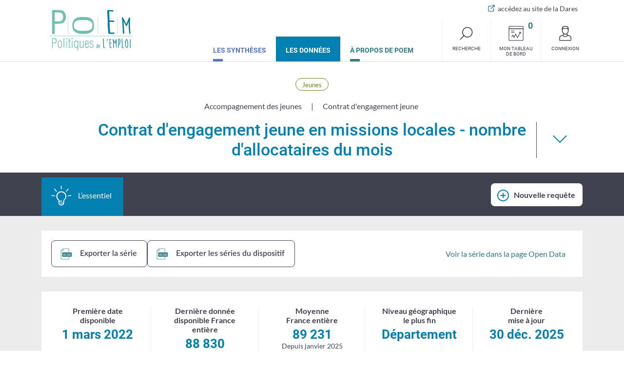

--- FILE ---
content_type: text/html; charset=UTF-8
request_url: https://poem.travail-emploi.gouv.fr/donnee/contrat-dengagement-jeune-en-missions-locales-nombre-dallocataires-du-mois
body_size: 15104
content:
<!DOCTYPE html>
<html class="no-js pageload" lang="fr">
    <head>
        <meta charset="UTF-8">
        <title>Contrat d&#039;engagement jeune en missions locales - nombre d&#039;allocataires du mois | Politique de l'emploi</title>
        <meta name="viewport" content="width=device-width,initial-scale=1">
        <meta http-equiv="X-UA-Compatible" content="IE=edge">
        <meta name="description" content="">
                    <!-- beautify ignore:start -->
<!-- inject:css -->
<style>
.pageload *{transition:none!important}.pageload .icon{width:2.8rem;height:2.8rem}.main-banner__field::-webkit-input-placeholder,.main-search__field::-webkit-input-placeholder{font-style:italic;color:#000;opacity:1;transition:all .2s ease-in-out}.main-banner__field::-moz-placeholder,.main-search__field::-moz-placeholder{font-style:italic;color:#000;opacity:1;transition:all .2s ease-in-out}.main-banner__field::placeholder,.main-search__field::placeholder{font-style:italic;color:#000;opacity:1;transition:all .2s ease-in-out}.main-banner__field::-ms-input-placeholder,.main-search__field::-ms-input-placeholder{font-style:italic;color:#000;opacity:1;transition:all .2s ease-in-out}.main-banner__field:focus::-webkit-input-placeholder,.main-search__field:focus::-webkit-input-placeholder{opacity:0}.main-banner__field:focus::-moz-placeholder,.main-search__field:focus::-moz-placeholder{opacity:0}.main-banner__field:focus::placeholder,.main-search__field:focus::placeholder{opacity:0}.main-banner__field:focus:-ms-input-placeholder,.main-banner__field:focus::-ms-input-placeholder,.main-search__field:focus:-ms-input-placeholder,.main-search__field:focus::-ms-input-placeholder{opacity:0}body:before{content:"xs";display:none}.skip{position:fixed;top:0;left:0;z-index:2500}.skip-list{margin:0 auto;padding:0;list-style:none}.skip-list__link{display:block;position:absolute;top:0;left:-777em;z-index:2500;background-color:#307b85;color:#fff;padding:.2rem 1rem;line-height:130%;white-space:nowrap}.skip-list__link:focus,.skip-list__link:hover{left:15px;color:#fff}.main-logo{position:relative;display:block;padding:15px 15px 0;transition:all .2s ease-in-out;text-align:center}.main-logo:focus,.main-logo:hover{text-decoration:none}.main-logo__img{display:inline-block;margin:0 3.75px;transition:all .2s ease-in-out}.main-logo__img--rf{width:55px;height:34.14px}.main-logo__img--poem{width:70px;height:34.69px}.main-logo__logo{display:inline-block;vertical-align:top;width:100%;height:100%;transition:all .2s ease-in-out}#mobileSearchButton{display:block;width:63px;height:63px;position:absolute;top:0;right:0;z-index:100;padding:0;margin:0;border:0}#mobileSearchButton:not(.active){background:none}.wrapper-main-search{padding:5rem 0;background:#307b85;transition:all .2s ease-in-out}.wrapper-main-search.active{opacity:1;z-index:500}.wrapper-main-search:not(.active){overflow:hidden;display:none}.main-search__form{position:relative;text-align:center}.main-search__field{display:block;width:100%;padding:1rem 6rem 1rem 1rem;border:1px solid #fff;border-radius:.8rem;font-family:Roboto,Tahoma,sans-serif;font-weight:200;font-size:1.8rem;color:#000}.main-search__submit{border:1px solid #fff;border-radius:0 .8rem .8rem 0;background-color:#307b85;position:absolute;top:0;right:0;z-index:50}.main-search__submit,.main-search__submit .icon{display:block;height:100%;transition:all .2s ease-in-out}.main-search__submit .icon{width:32px;padding:.7rem 0;fill:#fff}.main-search__submit:focus,.main-search__submit:hover{background-color:#307b85}.main-search__submit:focus .icon,.main-search__submit:hover .icon{padding:.4rem}.wrapper-main-nav{z-index:200;background-color:#fff;transition:background-color .2s ease-in-out}.wrapper-main-nav>.container{padding-right:0;padding-left:0}.main-nav{padding:.8rem 0;font-family:Roboto,Tahoma,sans-serif}.main-nav__list{margin:0 0 1.6em;padding:0;list-style:none!important;text-align:left}.main-nav__item{transition:all .4s ease-in-out}.main-nav__item--active .main-nav__link{font-weight:700;position:relative}.main-nav__item:focus .main-nav__panel,.main-nav__item:hover .main-nav__panel{max-height:90rem;padding-top:.8rem;padding-bottom:0}.main-nav__link{position:relative;display:block;padding:15px;font-weight:300;font-size:2.2rem;line-height:120%;color:#fff;text-decoration:none;transition:all .2s ease-in-out}.main-nav__link:after{content:"";display:block;width:30px;height:1px;background-color:#fff;position:absolute;left:15px;bottom:0;z-index:5}.main-nav__link:focus,.main-nav__link:hover{color:#fff;text-decoration:none}.main-tools{margin:0 0 1.6rem}.main-tool{position:relative;vertical-align:top;width:33.33%;padding:1.4rem 0 0;transition:all .2s ease-in-out}.main-tool:focus,.main-tool:hover{text-decoration:none}.main-tool__count{display:block;width:2.6rem;height:2.6rem;border-radius:50%;position:absolute;top:0;left:-1.2rem;z-index:10;background-color:#fff;font-family:Roboto,Tahoma,sans-serif;font-weight:700;font-size:1.8rem;transition:all .2s ease-in-out;text-align:center}.main-tool__icon{display:none;margin:.5rem auto 0;width:31px;height:31px;pointer-events:none}.main-tool__icon .icon{display:block;width:100%;height:100%;fill:#42414f}.main-tool__icon-close{display:block;font-weight:300;font-size:1.6rem;line-height:80%;text-align:center;color:#fff;position:absolute;top:.8rem;right:2.4rem;z-index:10}.main-tool__icon-close:before{content:"";display:block;width:1.6rem;height:1.6rem;border-radius:50%;background-color:#42414f;position:absolute;top:50%;left:50%;z-index:-1;-webkit-transform:translate(-50%,-50%);transform:translate(-50%,-50%);transition:all .2s ease-in-out}.main-tool__text{display:block;font-weight:400;font-size:1.6rem;line-height:110%;color:#fff;text-align:left;transition:all .2s ease-in-out}.main-tool.active .main-tool__text,.main-tool:focus .main-tool__text,.main-tool:hover .main-tool__text{color:#fff;text-decoration:none}.main-tool.active .main-tool__icon-close:before,.main-tool:focus .main-tool__icon-close:before,.main-tool:hover .main-tool__icon-close:before{background-color:#307b85}.main-tool--search-button{display:none}.main-tool--search-button .main-tool__icon{display:block}.password-hint{margin-left:1rem;font-size:1.4rem}label.required:not(.label-star-required):after{content:"*";color:#dc3545;margin-left:.5rem}.label-star-required:after{display:none}.star-required{color:#dc3545;font-weight:400}.info-champrequired{font-style:italic;text-align:right;color:#dc3545}.logged-banner--in .info-champrequired{margin-right:2rem}.clError{color:red;padding-left:0;list-style:none}.wrapper-main-banner{padding:5rem 0;background-color:#fff}.main-banner__illus{display:none}.main-banner__minitags{margin:0 0 1rem;text-align:center}.main-banner__moreinfo{margin:0 0 .6rem;text-align:center}.main-banner__moreinfo span{position:relative;display:inline-block;padding:0 1.3rem 0 1rem}.main-banner__moreinfo span:after{content:"|";position:absolute;top:0;right:-1px;z-index:5}.main-banner__moreinfo span:last-child:after{display:none}.main-banner__minidate{margin:0 0 .8rem;font-weight:400;font-size:1rem;text-transform:uppercase;text-align:center}.main-banner__title{margin:0 0 1rem;font-family:Roboto,Tahoma,sans-serif;font-weight:500;font-size:3.4rem;line-height:125%;text-align:center}.main-banner__title .expandmore__button{display:block;width:100%;border:none;padding:0;background:transparent;font-weight:inherit;color:inherit}.main-banner__subtitle{max-width:730px;margin:0;letter-spacing:-.002em;text-align:center}.main-banner__form{position:relative;max-width:730px;margin:1.5rem auto 2rem;padding:0}.main-banner__form-illus{display:none}.main-banner__search-field{position:relative}.main-banner__field{display:block;width:100%;padding:1rem 6rem 1rem 1rem;border:1px solid #343343;border-radius:.8rem;font-family:Roboto,Tahoma,sans-serif;font-weight:200;font-size:1.8rem;color:#000}.main-banner__submit{border:none;border-radius:0 .8rem .8rem 0;position:absolute;top:0;right:0;z-index:50;background-color:#307b85}.main-banner__submit,.main-banner__submit .icon{display:block;height:100%;transition:all .2s ease-in-out}.main-banner__submit .icon{width:32px;padding:.7rem 0;fill:#fff}.main-banner__submit:focus,.main-banner__submit:hover{background-color:#307b85!important}.main-banner__submit:focus .icon,.main-banner__submit:hover .icon{padding:.4rem}.modal-content .main-banner .main-banner__title,body>div>.edito .main-banner .main-banner__title{margin-bottom:1.5em}.rub-1 .main-banner .main-banner__title{color:#5675bc}.rub-1 .main-banner .main-banner__field{border-color:#5675bc}.rub-1 .main-banner .main-banner__submit{background-color:#5675bc}.rub-2 .main-banner .main-banner__title{color:#037fb0}.rub-2 .main-banner .main-banner__field{border-color:#037fb0}.rub-2 .main-banner .main-banner__submit{background-color:#037fb0}.rub-3 .main-banner .main-banner__title{color:#307b85}.rub-3 .main-banner .main-banner__field{border-color:#307b85}.rub-3 .main-banner .main-banner__submit{background-color:#307b85}.rub-4 .main-banner .main-banner__title{color:#42414f}.rub-4 .main-banner .main-banner__field{border-color:#42414f}.rub-4 .main-banner .main-banner__submit{background-color:#42414f;background-color:#307b85}.main-banner__tags{padding:2rem 0 0;text-align:center}.logged-banner__content{text-align:center}.logged-banner__illus{display:none}.logged-banner__id{position:relative;display:block;width:100px;height:100px;margin:0 auto 1.5rem}.logged-banner__id img{width:100%;height:100%;object-fit:cover;border-radius:50%;overflow:hidden}.logged-banner__id-edit{display:block;width:4rem;height:4rem;border-radius:50%;padding:.6rem .7rem 0;background-color:#307b85;position:absolute;bottom:-1rem;right:0;z-index:5;transition:all .2s ease-in-out}.logged-banner__id-edit .icon{fill:#fff}.logged-banner__id-edit:focus,.logged-banner__id-edit:hover{background-color:rgb(27.7127071823,71.0138121547,76.7872928177)}.logged-banner__title{margin:0 0 .8em;font-family:Roboto,Tahoma,sans-serif;font-weight:500;font-size:2rem}.logged-banner__form input[disabled=disabled]{border:none;background-color:transparent;padding:0}.logged-banner__form label{font-weight:700}.logged-banner__form .form-group{margin-bottom:.4em}.logged-banner__form .form-group--big .fakeinput,.logged-banner__form .form-group--big input{font-weight:700;font-size:2rem}.logged-banner__form .fakeinput{display:inline-block}.logged-banner__edit{display:inline-block;width:3.4rem;height:3.4rem;border-radius:50%;padding:.1rem .4rem 0;background-color:#fff;transition:all .2s ease-in-out}.logged-banner__edit .icon{fill:#307b85}.logged-banner__edit:focus,.logged-banner__edit:hover{background-color:#307b85}.logged-banner__edit:focus .icon,.logged-banner__edit:hover .icon{fill:#fff}.logged-banner__footer{padding:1em 0 0;text-align:center}.logged-banner--in{border:5px solid #f9dc08;padding-top:2rem;padding-bottom:2rem}.logged-banner--in .logged-banner__inner{padding:0 1rem}.form-group--checkbox [type=checkbox],.form-group--checkbox [type=radio]{position:absolute;opacity:0}.form-group--checkbox [type=checkbox]+label,.form-group--checkbox [type=radio]+label{display:inline-block;vertical-align:top;margin-bottom:0;font-weight:400;cursor:pointer;position:relative;padding-left:25px;line-height:110%}.form-group--checkbox [type=checkbox]+label:after,.form-group--checkbox [type=checkbox]+label:before,.form-group--checkbox [type=radio]+label:after,.form-group--checkbox [type=radio]+label:before{position:absolute;content:"";display:inline-block;top:-8px;-webkit-transform:translateY(50%);transform:translateY(50%)}.form-group--checkbox [type=checkbox]+label:after[for],.form-group--checkbox [type=checkbox]+label:before[for],.form-group--checkbox [type=radio]+label:after[for],.form-group--checkbox [type=radio]+label:before[for]{cursor:pointer}.form-group--checkbox [type=checkbox]+label:after,.form-group--checkbox [type=radio]+label:after{height:16px;width:16px;border-radius:3px;background-color:#307b85;top:-4px;left:0;margin-top:-4px;transition:opacity .2s ease-in-out}.form-group--checkbox input[type=checkbox]:focus:not(:focus-visible)+label{outline:none}.form-group--checkbox [type=checkbox]:focus+label,.form-group--checkbox [type=radio]:focus+label{outline:1px solid #307b85;outline-offset:2px}.form-group--checkbox [type=checkbox]+label:before{height:16px;width:16px;border:1px solid #42414f;border-radius:3px;left:0;margin-top:-4px}.form-group--checkbox [type=radio]+label:before{height:16px;width:16px;border:1px solid #42414f;border-radius:50%;left:0;margin-top:-4px}.rub-1 .form-group--checkbox [type=checkbox]+label:after,.rub-1 .form-group--checkbox [type=radio]+label:after{background-color:#5675bc}.rub-2 .form-group--checkbox [type=checkbox]+label:after,.rub-2 .form-group--checkbox [type=radio]+label:after{background-color:#037fb0}.rub-3 .form-group--checkbox [type=checkbox]+label:after,.rub-3 .form-group--checkbox [type=radio]+label:after{background-color:#307b85}.rub-4 .form-group--checkbox [type=checkbox]+label:after,.rub-4 .form-group--checkbox [type=radio]+label:after{background-color:#42414f;background-color:#307b85}.form-group--checkbox label>[type=checkbox],.form-group--checkbox label>[type=radio]{margin-left:.5rem}.form-group--checkbox input[type=checkbox]+label:after,.form-group--checkbox input[type=radio]+label:after{opacity:0}.form-group--checkbox input[type=checkbox]:checked+label,.form-group--checkbox input[type=radio]:checked+label{font-weight:700;color:#307b85}.form-group--checkbox input[type=checkbox]:checked+label:after,.form-group--checkbox input[type=radio]:checked+label:after{opacity:1}.rub-1 .form-group--checkbox input[type=checkbox]:checked+label,.rub-1 .form-group--checkbox input[type=radio]:checked+label{color:#5675bc}.rub-2 .form-group--checkbox input[type=checkbox]:checked+label,.rub-2 .form-group--checkbox input[type=radio]:checked+label{color:#037fb0}.rub-3 .form-group--checkbox input[type=checkbox]:checked+label,.rub-3 .form-group--checkbox input[type=radio]:checked+label{color:#307b85}.rub-4 .form-group--checkbox input[type=checkbox]:checked+label,.rub-4 .form-group--checkbox input[type=radio]:checked+label{color:#42414f;color:#307b85}.form-group--checkbox input[type=checkbox]:focus+label:before{outline:5px auto #3b99fc}.form-group--checkbox [type=file]{width:100%}.form-group--checkbox--after label{display:inline}.form-group--checkbox--after [type=checkbox]{position:static;opacity:1}@media (min-width:576px){body:before{content:"sm"}.main-search__field{padding-right:7rem;padding-left:2rem;font-size:2.4rem}.main-search__submit .icon{width:46px;padding-right:.7rem;padding-left:.7rem}.col-nav{margin-left:-15px;margin-right:-15px}.wrapper-main-banner{padding-top:3rem}.main-banner__form-illus,.main-banner__illus{width:115px;height:115px;position:absolute;bottom:0;right:0;z-index:50}.main-banner__illus{display:block}.main-banner__subtitle{max-width:395px;text-align:left}.main-banner__form-illus{-webkit-transform:translateX(100%);transform:translateX(100%)}.main-banner__form-illus img{display:block;width:auto;height:100%;margin:0 auto}.main-banner__field{padding-right:7rem;padding-left:1rem;font-size:2.4rem}.main-banner__submit .icon{width:46px;padding-right:.7rem;padding-left:.7rem}.rub-1 .main-banner .main-banner__form-illus .icon,.rub-1 .main-banner .main-banner__illus .icon{fill:#5675bc}.rub-1 .main-banner .main-banner__form-illus .stroke-color,.rub-1 .main-banner .main-banner__illus .stroke-color{stroke:#5675bc}.rub-2 .main-banner .main-banner__form-illus .icon,.rub-2 .main-banner .main-banner__illus .icon{fill:#037fb0}.rub-2 .main-banner .main-banner__form-illus .stroke-color,.rub-2 .main-banner .main-banner__illus .stroke-color{stroke:#037fb0}.rub-3 .main-banner .main-banner__form-illus .icon,.rub-3 .main-banner .main-banner__illus .icon{fill:#307b85}.rub-3 .main-banner .main-banner__form-illus .stroke-color,.rub-3 .main-banner .main-banner__illus .stroke-color{stroke:#307b85}.rub-4 .main-banner .main-banner__form-illus .icon,.rub-4 .main-banner .main-banner__illus .icon{fill:#42414f}.rub-4 .main-banner .main-banner__form-illus .stroke-color,.rub-4 .main-banner .main-banner__illus .stroke-color{stroke:#42414f}}@media (min-width:768px){body:before{content:"md"}.wrapper-main-banner{min-height:28rem;padding-top:4rem;padding-bottom:4rem}.wrapper-main-banner--small{min-height:1rem;padding-top:3.3rem;padding-bottom:1rem}.wrapper-main-banner--smaller{min-height:1rem;padding-top:3.7rem}.wrapper-main-banner--smaller .main-banner__subtitle{margin-bottom:1.4rem}.wrapper-main-banner--smaller .main-banner__subtitle ol,.wrapper-main-banner--smaller .main-banner__subtitle ul{text-align:left}.main-banner__subtitle{max-width:490px}.main-banner__moreinfo span{padding-right:2.3rem;padding-left:2rem}.main-banner__form{max-width:480px}.main-banner__form-illus{display:block;-webkit-transform:translateX(100%);transform:translateX(100%)}.logged-banner__content{text-align:left}.logged-banner__illus{display:block;position:absolute;z-index:5}.logged-banner__illus img,.logged-banner__illus svg{width:100%;height:100%}.logged-banner__id{width:160px;height:160px;margin:0;position:absolute;top:0;right:15px;z-index:5}.logged-banner__footer{text-align:left}.logged-banner--in{min-height:22rem}.logged-banner--in .logged-banner__illus{display:none}.logged-banner--in .logged-banner__inner{padding:1rem 0}.logged-banner--out .logged-banner__id{width:170px;height:170px;border:.5rem solid #fff;border-radius:50%}.logged-banner--out .logged-banner__illus{width:205px;bottom:0;left:0}}@media (min-width:992px){body:before{content:"lg"}.main-logo{text-align:left;position:absolute;top:0;left:0;z-index:500;padding-top:18px}.main-logo__img{margin-right:7.5px}.main-logo__img--rf{width:101px;height:62.7px}.main-logo__img--poem{width:175px;height:auto}.wrapper-main-search{width:100%;position:absolute;z-index:500;max-height:0;padding-top:0;padding-bottom:0}.wrapper-main-search.active{max-height:50rem;padding-top:7rem;padding-bottom:7rem}.wrapper-main-nav{position:relative}.wrapper-main-nav .hamburger{display:none}.main-nav{position:static!important;margin:13px 0 0;padding-top:0;padding-bottom:0;justify-content:end;transition:all .2s ease-in-out}.main-nav__list{display:flex;height:87px;width:75%;margin-bottom:0;justify-content:flex-end;float:left;text-align:left}.main-nav__item{margin-top:43px;margin-right:10px;vertical-align:bottom;line-height:110%;text-transform:uppercase}.main-nav__item--1,.main-nav__item--1 .main-nav__link{color:#5675bc}.main-nav__item--1 .main-nav__link:after{background-color:#5675bc}.main-nav__item--1 .main-nav__link:focus,.main-nav__item--1 .main-nav__link:hover{color:#5675bc}.main-nav__item--2,.main-nav__item--2 .main-nav__link{color:#037fb0}.main-nav__item--2 .main-nav__link:after{background-color:#037fb0}.main-nav__item--2 .main-nav__link:focus,.main-nav__item--2 .main-nav__link:hover{color:#037fb0}.main-nav__item--3,.main-nav__item--3 .main-nav__link{color:#307b85}.main-nav__item--3 .main-nav__link:after{background-color:#307b85}.main-nav__item--3 .main-nav__link:focus,.main-nav__item--3 .main-nav__link:hover{color:#307b85}.main-nav__item--active .main-nav__link{z-index:100;font-weight:600;color:#fff}.main-nav__item--active .main-nav__link:after{width:calc(100% + 20px)!important;height:calc(100% + 7px);left:-10px}.main-nav__item--active .main-nav__link:focus,.main-nav__item--active .main-nav__link:hover{color:#fff}.main-nav__link{display:inline-block;position:relative;padding:1.4rem 10px 1.5rem;font-weight:600;font-size:1.4rem;color:#343343;line-height:100%;height:100%}.main-nav__link span{position:relative;z-index:100}.main-nav__link:after{content:"";display:block;width:20px;height:5px;position:absolute;bottom:0;left:10px;z-index:10;background-color:#5675bc;transition:all .2s ease-in-out}.main-nav__link:focus,.main-nav__link:hover{color:#343343;opacity:1}.main-nav__link:focus:after,.main-nav__link:hover:after{width:calc(100% - 30px / 1.5)}.main-tools{width:25%;float:right;margin-bottom:0}.main-tool{float:left;border-left:1px solid #f2f1ef;min-height:87px}.main-tool__count{left:inherit;right:0;background-color:transparent}.main-tool__count:after{content:"";display:block;width:3rem;height:3rem;border-radius:50%;background-color:#307b85;position:absolute;top:50%;left:50%;z-index:-1;-webkit-transform:translate(-50%,-50%);transform:translate(-50%,-50%);opacity:0;transition:all .2s ease-in-out}.main-tool__count.animate{-webkit-transform:scale(1.2);transform:scale(1.2);color:#fff}.main-tool__count.animate:after{opacity:1}.main-tool__icon{display:block;margin-top:0;margin-bottom:1rem}.main-tool__text{font-size:1rem;text-transform:uppercase;color:#42414f;text-align:center}.main-tool:after{content:"";display:block;width:100%;height:0;background-color:#307b85;position:absolute;bottom:0;left:0;z-index:10;transition:all .2s ease-in-out}.main-tool:focus .main-tool__text,.main-tool:hover .main-tool__text{color:#307b85}.main-tool:focus:after,.main-tool:hover:after{height:5px;bottom:-3px}.main-tool.active .main-tool__text{color:#307b85}.main-tool--account-button,.main-tool--search-button{display:flex;flex-flow:column nowrap;align-items:center;align-content:center}.main-tool--account-button.main-tool--active:before,.main-tool--dashboard-button.main-tool--active:before,.main-tool--search-button.main-tool--active:before{content:"";display:block;width:0;height:0;border-style:solid;border-width:11px 9px 0;border-radius:2px;border-color:#42414f transparent transparent;position:absolute;bottom:0;left:50%;z-index:10;-webkit-transform:translate(-50%,.9rem);transform:translate(-50%,.9rem)}.main-tool--account-button,.main-tool--search-button{background-color:transparent;padding:1.4rem 0 0;border:0;border-left:1px solid #f2f1ef}.main-banner__illus{bottom:inherit;top:50%;right:3rem;-webkit-transform:translateY(-50%);transform:translateY(-50%)}.main-banner__minitags{margin-bottom:1.1rem}.main-banner__subtitle,.main-banner__title{max-width:610px;margin-right:auto;margin-left:auto;text-align:center}.main-banner__form{max-width:730px}.main-banner__form-illus{-webkit-transform:translateX(100%);transform:translateX(100%)}.logged-banner__title{padding-top:1.6em}.logged-banner--in{padding-top:1rem;padding-bottom:1rem}.logged-banner--in .logged-banner__illus{display:block;width:240px;bottom:0;right:0;background-color:#fff}.logged-banner--in .logged-banner__inner{padding-top:2rem;padding-bottom:2rem}.logged-banner--out .logged-banner__illus{left:1rem}}@media (min-width:992px) and (min-height:560px){.wrapper-main-search.active{padding-top:8rem;padding-bottom:8rem}}@media (min-width:1200px){body:before{content:"xl"}.main-logo__img{margin-right:15px;margin-left:15px}.main-search__field{padding-left:2.8rem}.main-nav__list{width:70%}.main-nav__item{margin-right:10px;margin-left:10px}.main-tools{width:26.7%}.main-tool__text{padding-right:1rem;padding-left:1rem}.main-tool__count{right:7%}.main-banner__subtitle,.main-banner__title{max-width:730px}.main-banner__form-illus{-webkit-transform:translateX(140%);transform:translateX(140%)}.main-banner__field{padding-left:2.8rem}.logged-banner{margin-bottom:3rem}.logged-banner__title{padding-top:2.2em}.logged-banner__footer .btn{min-width:240px;margin-right:.6rem;font-weight:700}.logged-banner--in{max-width:920px;margin-right:auto;margin-left:auto;padding-top:0;padding-bottom:0}.logged-banner--in .logged-banner__id{margin-right:3.5rem}.logged-banner--in .logged-banner__form{padding-left:2.5rem}.logged-banner--in .logged-banner__illus{width:280px;padding:1rem 2rem}.logged-banner--in .logged-banner__inner{padding-top:3rem;padding-bottom:3rem}.logged-banner--out .logged-banner__illus{left:7.5rem}}@media (max-width:991.98px){.wrapper-main-search{position:fixed;top:63px;right:0;z-index:500;width:100%;margin:0;-webkit-transform:translateX(100%);transform:translateX(100%);transition:padding .3s ease-in-out,-webkit-transform .2s ease-in-out;transition:transform .2s ease-in-out,padding .3s ease-in-out;transition:transform .2s ease-in-out,padding .3s ease-in-out,-webkit-transform .2s ease-in-out;opacity:0}.wrapper-main-search.active{-webkit-transform:translateX(0);transform:translateX(0);opacity:1}.hamburger{display:block;top:0;left:0;z-index:500;width:63px;height:63px;cursor:pointer;margin:0;font-weight:700;font-size:1.1rem;color:#fff;transition:all .2s ease;overflow:hidden;background-color:transparent;border:0}.hamburger,.hamburger div,.hamburger span{position:absolute}.hamburger span{display:block;height:2px;width:27px;background:#42414f;opacity:1;left:18px;-webkit-transform:rotate(0deg);transform:rotate(0deg);transition:all .25s ease-in-out;box-shadow:0 1px 0 hsla(0,0%,100%,.2);border-radius:3px}.hamburger span:first-child{top:23px}.hamburger span:nth-child(2),.hamburger span:nth-child(3){top:31px}.hamburger span:nth-child(4){top:39px}.hamburger:focus,.hamburger:hover{color:#fff}.hamburger.active{z-index:500;background:#307b85}.hamburger.active span{background:#fff}.hamburger.active span:first-child{opacity:0;-webkit-transform:translateY(-2rem);transform:translateY(-2rem)}.hamburger.active span:nth-child(2){-webkit-transform:rotate(45deg);transform:rotate(45deg)}.hamburger.active span:nth-child(3){-webkit-transform:rotate(-45deg);transform:rotate(-45deg)}.hamburger.active span:nth-child(4){opacity:0;-webkit-transform:translateY(2rem);transform:translateY(2rem)}.main-nav{position:fixed!important;top:63px;left:0;z-index:500;width:100%;margin:0;background-color:#307b85;opacity:0;-webkit-transform:translateX(-100%);transform:translateX(-100%);transition:padding .3s ease-in-out,-webkit-transform .2s ease-in-out;transition:transform .2s ease-in-out,padding .3s ease-in-out;transition:transform .2s ease-in-out,padding .3s ease-in-out,-webkit-transform .2s ease-in-out}.main-nav.active{-webkit-transform:translateX(0);transform:translateX(0);opacity:1}.main-nav:not(.active){display:none}.main-nav__link:active,.main-nav__link:focus{background-color:#fff;color:#307b85}.main-tool__text{display:block;padding:7.5px 15px;color:#fff}.main-tool__text:focus,.main-tool__text:hover{color:#fff}.main-tool--search-button.active{background:#307b85}.main-tool--search-button.active .icon{fill:#fff}.main-tool:active .main-tool__text,.main-tool:focus .main-tool__text{text-decoration:underline}.main-tool--account-button{background-color:transparent;padding:0;border:0;height:auto}.main-banner--nosubtitle .main-banner__illus{display:none}.logged-banner #email,.logged-banner #nom,.logged-banner #plainPassword,.logged-banner #plainPasswordVerification{width:calc(100% - 2rem)}}
</style>
<!-- endinject -->
<!-- beautify ignore:end -->

                <link href="/assets/styles/main.min.css" rel="stylesheet" media="all">
                <meta name="apple-mobile-web-app-title" content="PoEm">
        <meta name="application-name" content="PoEm">
        <link rel="apple-touch-icon" sizes="180x180" href="/assets/images/apple-touch-icon.png">
        <link rel="icon" type="image/png" sizes="32x32" href="/assets/images/favicon-32x32.png">
        <link rel="icon" type="image/png" sizes="16x16" href="/assets/images/favicon-16x16.png">
        <link rel="manifest" href="/assets/images/site.webmanifest">
        <link rel="mask-icon" href="/assets/images/safari-pinned-tab.svg" color="#307b85">
        <link rel="shortcut icon" href="/assets/images/favicon.ico">
        <meta name="apple-mobile-web-app-title" content="PoEm">
        <meta name="application-name" content="PoEm">
        <meta name="msapplication-TileColor" content="#00aba9">
        <meta name="msapplication-TileImage" content="/assets/images/mstile-144x144.png">
        <meta name="msapplication-config" content="/assets/images/browserconfig.xml">
        <meta name="theme-color" content="#ffffff">

        <!-- Do not allow phone numbers to be detected -->
        <meta name="format-detection" content="telephone=no">

    </head>
    <body class="rub-2 data-tag-5">
        <div class="skip" id="debut">
            <ul class="skip-list">
                <li class="skip-list__item"><a href="#contenu" class="skip-list__link">Aller au contenu</a></li>
                <li class="skip-list__item"><a href="#mainSearch" class="skip-list__link js-show-search-panel">Aller à la recherche</a></li>
                <li class="skip-list__item"><a href="#mainMenu" class="skip-list__link">Aller au menu</a></li>
            </ul>
        </div>
        <div class="global-overlay" id="globalOverlay"></div>
        <div class="page">
            <div id="mainSticky" class="wrapper-sticky">
                <header class="wrapper-main-header" role="banner">
    <div class="container">
        <div class="row justify-content-start">
                        <div class="col">
                <div class="main-header">
                    <a href="/" title="POEM – Politiques de l'emploi – retour à l'accueil" class="main-logo">
                        <span class="main-logo__img main-logo__img--poem"><img src="/assets/images/logo-poem.svg" alt="POEM – Politiques de l'emploi – retour à l'accueil" class="main-logo__logo"></span>
                    </a> <!-- /.main-logo -->
                </div>
            </div>
        </div>
    </div>
</header>
                <div class="wrapper-main-nav">


    <button type="button" class="main-tool main-tool--search-button main-toggle d-block d-lg-none" data-target="mainSearch" data-stopscroll="noscroll" id="mobileSearchButton">
        <span class="main-tool__icon"><svg class="icon" viewBox="0 0 100 100" aria-hidden="true">
            <use xlink:href="#icon-search"></use></svg></span>
        <span class="main-tool__text visually-hidden">Recherche</span>
    </button>

    <div class="container">
        <div class="row row--header-links justify-content-end">
            <a href="https://dares.travail-emploi.gouv.fr" target="_blank" class="header-link">accédez au site de la Dares</a>
        </div>

        <button type="button" class="hamburger main-toggle" data-target="mainMenu" data-stopscroll="noscroll" aria-haspopup="true" id="mainMenuButton">
            <span></span>
            <span></span>
            <span></span>
            <span></span>
            <div class="visually-hidden">Menu</div>
        </button>

        <div class="row justify-content-end">
        <div class="main-nav hidden-block col-sm" id="mainMenu">
            <nav role="navigation" aria-label="Menu principal">
            <ul class="main-nav__list" >
                <li class="main-nav__item main-nav__item--1" >
                    <a href="/syntheses-sommaire" class="main-nav__link"><span>Les synthèses</span></a>
                </li>
                <li class="main-nav__item main-nav__item--2 main-nav__item--active" title="Les données - page active">
                    <a href="/donnees-sommaire" class="main-nav__link"><span>Les données</span></a>
                </li>
                <li class="main-nav__item main-nav__item--3" >
                    <a href="/a-propos-de-poem" class="main-nav__link"><span>À propos de POEM</span></a>
                </li>
            </ul>
            <div class="main-tools">
                <button type="button" class="main-tool main-tool--search-button main-toggle" data-target="mainSearch"
                   data-stopscroll="noscroll" id="mainSearchButton">
                    <span class="main-tool__icon"><svg class="icon" viewBox="0 0 100 100" aria-hidden="true">
                        <use xlink:href="#icon-search"></use></svg></span>
                    <span class="main-tool__text">Recherche</span>
                </button>
                <a href="/mesrequetes" class="main-tool main-tool--dashboard-button "
                   id="mainDashboardButton">
                    <span class="main-tool__icon"><svg class="icon" viewBox="0 0 100 100" aria-hidden="true">
                    <use xlink:href="#icon-dashboard"></use></svg></span>
                    <span class="main-tool__text">Mon tableau de bord</span>
                    <span class="main-tool__count">0<span class="visually-hidden"> requêtes ou synthèses</span></span>
                </a>
                                    <button type="button" class="main-tool main-tool--account-button js-modal btn-open-connection"
                       id="label_modal_vnm6ml71e2" data-modal-prefix-class="simple" data-modal-content-id="dialog-connection"
                       data-modal-close-text="Fermer" data-modal-close-title="Fermer cette fenêtre"
                       data-modal-title="Connexion" aria-haspopup="dialog">
                        <span class="main-tool__icon"><svg class="icon" viewBox="0 0 100 100" aria-hidden="true">
                            <use xlink:href="#icon-account"></use></svg></span>
                        <span class="main-tool__text">Connexion</span>
                    </button>
                            </div>
        </nav>
        </div>
        <!-- /.main-nav -->
        </div>
        <!-- /.row -->
    </div>
    <!-- /.container -->
</div>

                <div class="wrapper-main-search hidden-block" id="mainSearch" tabindex="0" aria-label="Recherche">
                    <div class="container">
                    <div class="row justify-content-center">
                        <div class="main-search col col-lg-10 col-xl-8">
                        <form action="/recherche" method="get" class="main-search__form" id="recherche-principale">
                            <input type="text" placeholder="Saisissez votre recherche" class="main-search__field awesomplete" name="recherche" id="mainSearchField" title="Saisissez votre recherche">
                            <button type="submit" class="main-search__submit" id="mainSearchSubmit" title="Rechercher dans tout le site">
                            <svg class="icon" viewBox="0 0 100 100" aria-hidden="true">
                                <use xlink:href="#icon-search"></use>
                            </svg>
                            </button>
                        </form>
                        </div>
                        <!-- /.main-search -->
                    </div>
                    <!-- /.row -->
                    </div>
                    <!-- /.container -->
                </div>
                <!-- /.wrapper-main-search -->

            </div>
                                    <main id="contenu" role="main">
                    
<section class="wrapper-main-banner wrapper-main-banner--small">
    <div class="container">
        <div class="row">
            <div class="col">
                <div class="main-banner">
                    <div class="main-banner__inner">
                        <div class="main-banner__content">
                            <p class="main-banner__minitags">
                                <a href="/donnees/jeunes"
                                   class="tag tag--color-5">Jeunes</a>
                            </p>
                            <p class="main-banner__moreinfo">
                                <span>Accompagnement des jeunes</span><span>Contrat d&#039;engagement jeune</span>                            </p>
                        </div>
                    </div>
                </div>
                <!-- /.main-banner -->
            </div>
        </div>
        <!-- /.row -->
    </div>
    <!-- /.container -->
</section>
<!-- /.wrapper-main-banner -->
<section class="wrapper-megaselect">
    <div class="megaselect dropdown">
        <h1 class="visually-hidden">Contrat d&#039;engagement jeune en missions locales - nombre d&#039;allocataires du mois</h1>
                    <button type="button" class="megaselect__trigger dropdown-toggle" id="dropdownMenuButton"
                    data-toggle="dropdown" aria-haspopup="true" aria-expanded="false">
                <span class="megaselect__trigger-text">Contrat d&#039;engagement jeune en missions locales - nombre d&#039;allocataires du mois</span>
                <span class="megaselect__trigger-icon">
                    <span class="megaselect__trigger-icon-inner">
                        <svg class="icon" viewBox="0 0 100 100" aria-hidden="true">
                            <use xlink:href="#icon-arrow3"/>
                        </svg>
                    </span>
                </span>
            </button>
            <div class="megaselect__flap dropdown-menu" id="dropdown1" aria-labelledby="dropdownMenuButton">
                <div class="megaselect__area">
                    <ul class="megaselect__list">
                                                    <li class="megaselect__item">
                                <a href="/donnee/contrat-dengagement-jeune-a-france-travail-nombre-dallocataires-du-mois"
                                   class="megaselect__link">Contrat d&#039;engagement jeune à France Travail -  nombre d&#039;allocataires du mois</a>
                            </li>
                                                    <li class="megaselect__item">
                                <a href="/donnee/contrat-dengagement-jeune-nombre-dallocataires-du-mois"
                                   class="megaselect__link">Contrat d&#039;engagement jeune -  nombre d&#039;allocataires du mois</a>
                            </li>
                                                    <li class="megaselect__item">
                                <a href="/donnee/contrat-dengagement-jeune-entrees-hors-renouvellements"
                                   class="megaselect__link">Contrat d&#039;engagement jeune - entrées hors renouvellements</a>
                            </li>
                                                    <li class="megaselect__item">
                                <a href="/donnee/contrat-dengagement-jeune-stocks"
                                   class="megaselect__link">Contrat d&#039;engagement jeune - stocks</a>
                            </li>
                                                    <li class="megaselect__item">
                                <a href="/donnee/contrat-dengagement-jeune-a-france-travail-entrees-hors-renouvellements"
                                   class="megaselect__link">Contrat d&#039;engagement jeune à France Travail - entrées hors renouvellements</a>
                            </li>
                                                    <li class="megaselect__item">
                                <a href="/donnee/contrat-dengagement-jeune-a-france-travail-stocks"
                                   class="megaselect__link">Contrat d&#039;engagement jeune à France Travail - stocks</a>
                            </li>
                                                    <li class="megaselect__item">
                                <a href="/donnee/contrat-dengagement-jeune-entrees"
                                   class="megaselect__link">Contrat d&#039;engagement jeune - entrées</a>
                            </li>
                                                    <li class="megaselect__item">
                                <a href="/donnee/contrat-dengagement-jeune-en-missions-locales-stocks"
                                   class="megaselect__link">Contrat d&#039;engagement jeune en missions locales - stocks</a>
                            </li>
                                                    <li class="megaselect__item">
                                <a href="/donnee/contrat-dengagement-jeune-a-france-travail-entrees"
                                   class="megaselect__link">Contrat d&#039;engagement jeune à France Travail - entrées</a>
                            </li>
                                                    <li class="megaselect__item">
                                <a href="/donnee/contrat-dengagement-jeune-en-missions-locales-entrees"
                                   class="megaselect__link">Contrat d&#039;engagement jeune en missions locales - entrées</a>
                            </li>
                                                    <li class="megaselect__item">
                                <a href="/donnee/contrat-dengagement-jeune-en-missions-locales-entrees-hors-renouvellements"
                                   class="megaselect__link">Contrat d&#039;engagement jeune en missions locales - entrées hors renouvellements</a>
                            </li>
                                            </ul>
                </div>
            </div>
            </div>
</section>
<!-- /.wrapper-megaselect -->
<section class="wrapper-data-nav">
    <div class="container">
        <div class="row justify-content-center">
            <div class="col">
                <nav class="data-nav">
                    <div class="data-nav__main" role="group" aria-roledescription="carousel" aria-label="Liste des requêtes">
                        <div id="dataNavTool" class="data-nav__tools">
                            <button id="scrollLeft" aria-label="Défiler vers la gauche">
                                <svg class="icon" viewBox="0 0 100 100" aria-hidden="true">
                                    <use xlink:href="#icon-arrow3"/>
                                </svg>
                            </button>
                            <button id="scrollRight" aria-label="Défiler vers la droite">
                                <svg class="icon" viewBox="0 0 100 100" aria-hidden="true">
                                    <use xlink:href="#icon-arrow3"/>
                                </svg>
                            </button>
                        </div>
                        <div class="data-nav__main-inner">
                            <ul class="data-nav__list" id="datanavScrollArea">
                                <li role="group" aria-roledescription="slide" aria-labelledby="slide-essentials" class="data-nav__item data-nav__item--icon  data-nav__item--active">
                                    <a href="/donnee/contrat-dengagement-jeune-en-missions-locales-nombre-dallocataires-du-mois"
                                       id="slide-essentials"
                                       class="data-nav__link" title="L’essentiel, page active">
                                        <svg class="icon" viewBox="0 0 100 100" aria-hidden="true">
                                            <use xlink:href="#icon-bulb"/>
                                        </svg>
                                        L’essentiel</a>
                                </li>
                                                            </ul>
                        </div>
                    </div>
                    <div class="data-nav__actions">
                        <button class="btn btn-tool btn-icon ml-3 js-modal clBtNewQuery"
                                data-modal-prefix-class="simple-padded-large" data-modal-content-id="new-request-1"
                                data-modal-title="Saisissez un nom pour votre requête"
                                data-modal-close-text="Fermer" data-modal-close-title="Fermer cette fenêtre">
                            <span>
                                <svg class="icon" viewBox="0 0 100 100" aria-hidden="true">
                                    <use xlink:href="#icon-cross"/>
                                </svg>
                            </span>
                            Nouvelle requête
                        </button>
                        <div id="new-request-1" class="new-request hidden">
<form name="requete_form_add" method="post">
                                <div class="modal-content text-center"><input type="text" id="requete_form_add_titre" name="requete_form_add[titre]" required="required" class="new-request__field" value="Requête 1" title="Requête 1" />
                                </div>
        
                                <div class="modal-footer">
                                    <button class="btn btn-tool js-modal-close" onClick="evtCloseDiagNewQuery()">Annuler</button>
                                    <button type="submit" class="btn btn-tool-bordered btn-icon">
                                        <span>
                                            <svg class="icon" viewBox="0 0 100 100" aria-hidden="true">
                                                <use xlink:href="#icon-cross"/>
                                            </svg>
                                        </span>
                                        Créer ma requête
                                    </button>
                                </div>
<input type="hidden" id="requete_form_add__token" name="requete_form_add[_token]" value="f956359d5de97842b90aa2993.2JFzQ89YFp78Oe_R9VG6x8AZ2I569_tPod2PSwhNcQk.6KFCO64eW8iTTainjSfbjLQsgc8vx5we5ZnjcmAhGjG14yo6rGtbzqldrg" /></form>
                        </div>
                    </div>
                </nav>
                <!-- /.data-nav -->
            </div>
        </div>
        <!-- /.row -->
    </div>
    <!-- /.container -->
</section>
    <!-- /.wrapper-data-nav -->
<div class="wrapper-data-exports">
    <div class="container">
        <div class="row">
            <div class="col">
                <div class="data-exports">
                    <div id="new-download-1" class="new-download">

                        <a href="/exports/donnees/CEJ_ML_alloc_stk/CEJ_ML_alloc_stk.xlsx" onclick="track('Données', 'Téléchargement EXCEL', 'Contrat\u0020d\u0027engagement\u0020jeune\u0020en\u0020missions\u0020locales\u0020\u002D\u0020nombre\u0020d\u0027allocataires\u0020du\u0020mois');"
                            class="link-download">
                            <svg class="icon" viewBox="0 0 100 100" aria-hidden="true">
                                <use xlink:href="#xlsx"/>
                            </svg>
                            Exporter la série
                        </a>

                        <a href="/exports/dispositifs/XLS/172.zip" onclick="track('Dispositifs', 'Téléchargement EXCEL', 'Contrat\u0020d\u0027engagement\u0020jeune');"
                            class="link-download">
                            <svg class="icon" viewBox="0 0 100 100" aria-hidden="true">
                                <use xlink:href="#xlsx"/>
                            </svg>
                            Exporter les séries du dispositif
                        </a>

                    </div>
                    <!-- /.new-download -->
                    <div id="link-open-data-1" class="link-open-data">
                        <div class="content-row">
                            <div class="col">
                                <a class="link" target="_blank" href="/open-data/jeunes#CEJ_ML_alloc_stk">
                                    Voir la série dans la page Open Data
                                </a>
                            </div>
                        </div>
                    </div>
                    <!-- /.link-open-data -->
                </div>
                <!-- /.data-exports -->
            </div>
            <!-- /.col -->
        </div>
        <!-- /.row -->
    </div>
</div>
    <div class="wrapper-datasheet">
        <div class="container">
            <div class="row">
                <div class="col">
                    <div class="datasheet-summary-section">
                        <div class="row justify-content-center">
                            <div class="col-6 col-sm-4 col-xl">
                                <p class="datasheet-summary">
                                    <span class="datasheet-summary__label">
                                        Première date <br class="d-none d-md-block">disponible
                                    </span>
                                    <span class="datasheet-summary__value">
                                        1 mars 2022
                                    </span>
                                </p>
                                <!-- /.datasheet-summary -->
                            </div>
                            <!-- /.col -->
                            <div class="col-6 col-sm-4 col-xl">
                                <p class="datasheet-summary">
                                    <span class="datasheet-summary__label">
                                        Dernière donnée <br class="d-none d-md-block">disponible France entière
                                    </span>
                                    <span class="datasheet-summary__value">
                                                                                    88 830
                                                                            </span>
                                    <span class="datasheet-summary__detail">
                                                                                    En juillet 2025
                                                                            </span>
                                </p>
                                <!-- /.datasheet-summary -->
                            </div>
                            <!-- /.col -->
                                                            <div class="col-6 col-sm-4 col-xl">
                                    <p class="datasheet-summary">
                                        <span class="datasheet-summary__label">
                                            Moyenne
                                            <br class="d-none d-md-block">France entière
                                        </span>
                                        <span class="datasheet-summary__value">
                                                                                            89 231
                                                                                    </span>
                                        <span class="datasheet-summary__detail">
                                                                                            Depuis janvier 2025
                                                                                    </span>
                                    </p>
                                    <!-- /.datasheet-summary -->
                                </div>
                                                        <!-- /.col -->
                            <div class="col-6 col-sm-4 col-xl">
                                <p class="datasheet-summary">
                                    <span class="datasheet-summary__label">
                                        Niveau géographique <br class="d-none d-md-block">le plus fin
                                    </span>
                                    <span class="datasheet-summary__value">
                                                                                    Département
                                                                            </span>
                                </p>
                                <!-- /.datasheet-summary -->
                            </div>
                            <!-- /.col -->
                            <div class="col-6 col-sm-4 col-xl">
                                <p class="datasheet-summary">
                                    <span class="datasheet-summary__label">
                                        Dernière <br class="d-none d-md-block">mise à jour
                                    </span>
                                    <span class="datasheet-summary__value">
                                        30 déc. 2025
                                    </span>
                                </p>
                                <!-- /.datasheet-summary -->
                            </div>
                            <!-- /.col -->
                        </div>
                        <!-- /.row -->
                    </div>
                    <!-- /.datasheet-summary-section -->
                    <div class="datasheet-edito edito">
                        <div class="datasheet-edito__inner">
                                                            <div class="datasheet-edito__content">

                                    <div class="datasheet-edito__title-bar">

                                        <h2>Aperçu des 3 dernières années</h2>

                                        <div class="datasheet-edito__tools">
                                            <div class="datasheet-edito__switch">
                                                <button type="button" data-action="aria-switch" aria-label="Intervertir entre le tableau et le graphique"
                                                        aria-checked="true" role="switch" disabled id="dataSwitcher">
                                                    <span>
                                                        <p class="visually-hidden">Tableau</p>
                                                    </span>
                                                    <span>
                                                        <p class="visually-hidden">Graphique</p>
                                                    </span>
                                                </button>
                                                <p class="fakelabel">Tableau</p>
                                                <p class="fakelabel">Graphique</p>
                                            </div>
                                        </div>

                                    </div>

                                    <div class="switched-data datasheet-edito__tablewrapper" id="synthesis1">
                                        <h3 class="visually-hidden itemToFocus">Tableau</h3>
                                        <div class="table-container" data-simplebar>
                                            <table class="datasheet-table datasheet-table--size1">
                                                <caption class="visually-hidden">Données brutes - Contrat d&#039;engagement jeune en missions locales - nombre d&#039;allocataires du mois</caption>
                                                                                                                                                                                                                <thead>
                                                        <tr class="years">
                                                            <th class="matrix" scope="col">Données brutes<span class="info-tooltip info-tooltip--top-right">
                                                                        <button
                                                                            aria-label="En savoir plus sur les données brutes"
                                                                            data-tippy-content="Il s&#039;agit des données initiales de la série, sans modification. Exemple : nombre de nouveaux contrats de volontariat pour l’insertion, nombre de bénéficiaires du service civique">
                                                                            <svg role="img" class="icon">
                                                                                <title>Aide</title>
                                                                                <use xlink:href="#icon-info"/>
                                                                            </svg>
                                                                        </button>
                                                                    </span>
                                                            </th>
                                                                        <th scope="col">Janv.</th>
        <th scope="col">Fév.</th>
        <th scope="col">Mars</th>
        <th scope="col">Avril</th>
        <th scope="col">Mai</th>
        <th scope="col">Juin</th>
        <th scope="col">Juil.</th>
        <th scope="col">Août</th>
        <th scope="col">Sept.</th>
        <th scope="col">Oct.</th>
        <th scope="col">Nov.</th>
        <th scope="col">Déc.</th>
    
                                                        </tr>
                                                        </thead>
                                                        <tbody>
                                                                                                                                                                <tr>
                                                            <th scope="row">2025</th>
                                                                                                                    <td class="nowrap">
                                                                83 809
                                                                                                                            </td>
                                                                                                                    <td class="nowrap">
                                                                89 689
                                                                                                                            </td>
                                                                                                                    <td class="nowrap">
                                                                91 795
                                                                                                                            </td>
                                                                                                                    <td class="nowrap">
                                                                90 555
                                                                                                                            </td>
                                                                                                                    <td class="nowrap">
                                                                88 987
                                                                                                                            </td>
                                                                                                                    <td class="nowrap">
                                                                90 951
                                                                                                                            </td>
                                                                                                                    <td class="nowrap">
                                                                88 830
                                                                                                                            </td>
                                                                                                                    <td class="nowrap">
                                                                -
                                                                                                                            </td>
                                                                                                                    <td class="nowrap">
                                                                -
                                                                                                                            </td>
                                                                                                                    <td class="nowrap">
                                                                -
                                                                                                                            </td>
                                                                                                                    <td class="nowrap">
                                                                -
                                                                                                                            </td>
                                                                                                                    <td class="nowrap">
                                                                -
                                                                                                                            </td>
                                                                                                                </tr>
                                                                                                                                                                </tbody>
                                                                                                                                                                                                                                                                                                                        <tr>
                                                            <th scope="row">2024</th>
                                                                                                                    <td class="nowrap">
                                                                96 163
                                                                                                                            </td>
                                                                                                                    <td class="nowrap">
                                                                99 430
                                                                                                                            </td>
                                                                                                                    <td class="nowrap">
                                                                100 210
                                                                                                                            </td>
                                                                                                                    <td class="nowrap">
                                                                98 777
                                                                                                                            </td>
                                                                                                                    <td class="nowrap">
                                                                96 600
                                                                                                                            </td>
                                                                                                                    <td class="nowrap">
                                                                97 879
                                                                                                                            </td>
                                                                                                                    <td class="nowrap">
                                                                97 400
                                                                                                                            </td>
                                                                                                                    <td class="nowrap">
                                                                90 293
                                                                                                                            </td>
                                                                                                                    <td class="nowrap">
                                                                86 688
                                                                                                                            </td>
                                                                                                                    <td class="nowrap">
                                                                89 549
                                                                                                                            </td>
                                                                                                                    <td class="nowrap">
                                                                87 935
                                                                                                                            </td>
                                                                                                                    <td class="nowrap">
                                                                81 963
                                                                                                                            </td>
                                                                                                                </tr>
                                                                                                                                                                                                                                                                                                                                                                            <tr>
                                                            <th scope="row">2023</th>
                                                                                                                    <td class="nowrap">
                                                                98 703
                                                                                                                            </td>
                                                                                                                    <td class="nowrap">
                                                                103 700
                                                                                                                            </td>
                                                                                                                    <td class="nowrap">
                                                                104 288
                                                                                                                            </td>
                                                                                                                    <td class="nowrap">
                                                                99 365
                                                                                                                            </td>
                                                                                                                    <td class="nowrap">
                                                                96 144
                                                                                                                            </td>
                                                                                                                    <td class="nowrap">
                                                                96 748
                                                                                                                            </td>
                                                                                                                    <td class="nowrap">
                                                                93 192
                                                                                                                            </td>
                                                                                                                    <td class="nowrap">
                                                                89 499
                                                                                                                            </td>
                                                                                                                    <td class="nowrap">
                                                                86 315
                                                                                                                            </td>
                                                                                                                    <td class="nowrap">
                                                                92 105
                                                                                                                            </td>
                                                                                                                    <td class="nowrap">
                                                                95 454
                                                                                                                            </td>
                                                                                                                    <td class="nowrap">
                                                                92 966
                                                                                                                            </td>
                                                                                                                </tr>
                                                                                                                                                                                                    </table>
                                            <!-- /.datasheet-table -->
                                        </div>
                                        <div class="table-container" data-simplebar>
                                            <table class="datasheet-table datasheet-table--size1">
                                                <caption class="legend visually-hidden">
                                                    <span>Glissement annuel - Contrat d&#039;engagement jeune en missions locales - nombre d&#039;allocataires du mois</span>
                                                </caption>
                                                                                                                                                                                                                <thead>
                                                        <tr class="years">
                                                            <th class="matrix" scope="col">Glissement<span class="info-tooltip info-tooltip--top-right">
                                                                        <button
                                                                            aria-label="En savoir plus sur le glissement annuel"
                                                                            data-tippy-content="Evolution d’une grandeur à un an d’intervalle (glissement annuel), à un semestre d&#039;intervalle (glissement semestriel), à un trimestre d&#039;intervalle (glissement trimestriel) ou à un mois d&#039;intervalle (glissement mensuel). On compare la valeur d’une grandeur avec un an, un semestre, un trimestre ou un mois d’écart et on exprime cette évolution en pourcentage. Par exemple, dans le cas d&#039;un glissement annuel d&#039;une donnée en février N, on compare la grandeur au mois de février N avec celle du mois de février N-1.">
                                                                            <svg role="img" class="icon">
                                                                                <title>Aide</title>
                                                                                <use xlink:href="#icon-info"/>
                                                                            </svg>
                                                                        </button>
                                                                    </span>
                                                            </th>
                                                                        <th scope="col">Janv.</th>
        <th scope="col">Fév.</th>
        <th scope="col">Mars</th>
        <th scope="col">Avril</th>
        <th scope="col">Mai</th>
        <th scope="col">Juin</th>
        <th scope="col">Juil.</th>
        <th scope="col">Août</th>
        <th scope="col">Sept.</th>
        <th scope="col">Oct.</th>
        <th scope="col">Nov.</th>
        <th scope="col">Déc.</th>
    
                                                        </tr>
                                                        </thead>
                                                        <tbody>
                                                                                                                                                                <tr>
                                                            <th scope="row">2025</th>
                                                                                                                    <td class="nowrap">
                                                                                                                                    -12,8 %
                                                                                                                            </td>
                                                                                                                    <td class="nowrap">
                                                                                                                                    -9,8 %
                                                                                                                            </td>
                                                                                                                    <td class="nowrap">
                                                                                                                                    -8,4 %
                                                                                                                            </td>
                                                                                                                    <td class="nowrap">
                                                                                                                                    -8,3 %
                                                                                                                            </td>
                                                                                                                    <td class="nowrap">
                                                                                                                                    -7,9 %
                                                                                                                            </td>
                                                                                                                    <td class="nowrap">
                                                                                                                                    -7,1 %
                                                                                                                            </td>
                                                                                                                    <td class="nowrap">
                                                                                                                                    -8,8 %
                                                                                                                            </td>
                                                                                                                    <td class="nowrap">
                                                                                                                                    NC
                                                                                                                            </td>
                                                                                                                    <td class="nowrap">
                                                                                                                                    NC
                                                                                                                            </td>
                                                                                                                    <td class="nowrap">
                                                                                                                                    NC
                                                                                                                            </td>
                                                                                                                    <td class="nowrap">
                                                                                                                                    NC
                                                                                                                            </td>
                                                                                                                    <td class="nowrap">
                                                                                                                                    NC
                                                                                                                            </td>
                                                                                                                </tr>
                                                                                                                                                                </tbody>
                                                                                                                                                                                                                                                                                                                        <tr>
                                                            <th scope="row">2024</th>
                                                                                                                    <td class="nowrap">
                                                                                                                                    -2,6 %
                                                                                                                            </td>
                                                                                                                    <td class="nowrap">
                                                                                                                                    -4,1 %
                                                                                                                            </td>
                                                                                                                    <td class="nowrap">
                                                                                                                                    -3,9 %
                                                                                                                            </td>
                                                                                                                    <td class="nowrap">
                                                                                                                                    -0,6 %
                                                                                                                            </td>
                                                                                                                    <td class="nowrap">
                                                                                                                                    0,5 %
                                                                                                                            </td>
                                                                                                                    <td class="nowrap">
                                                                                                                                    1,2 %
                                                                                                                            </td>
                                                                                                                    <td class="nowrap">
                                                                                                                                    4,5 %
                                                                                                                            </td>
                                                                                                                    <td class="nowrap">
                                                                                                                                    0,9 %
                                                                                                                            </td>
                                                                                                                    <td class="nowrap">
                                                                                                                                    0,4 %
                                                                                                                            </td>
                                                                                                                    <td class="nowrap">
                                                                                                                                    -2,8 %
                                                                                                                            </td>
                                                                                                                    <td class="nowrap">
                                                                                                                                    -7,9 %
                                                                                                                            </td>
                                                                                                                    <td class="nowrap">
                                                                                                                                    -11,8 %
                                                                                                                            </td>
                                                                                                                </tr>
                                                                                                                                                                                                                                                                                                                                                                            <tr>
                                                            <th scope="row">2023</th>
                                                                                                                    <td class="nowrap">
                                                                                                                                    NC
                                                                                                                            </td>
                                                                                                                    <td class="nowrap">
                                                                                                                                    NC
                                                                                                                            </td>
                                                                                                                    <td class="nowrap">
                                                                                                                                    758,5 %
                                                                                                                            </td>
                                                                                                                    <td class="nowrap">
                                                                                                                                    336,1 %
                                                                                                                            </td>
                                                                                                                    <td class="nowrap">
                                                                                                                                    179,7 %
                                                                                                                            </td>
                                                                                                                    <td class="nowrap">
                                                                                                                                    110,3 %
                                                                                                                            </td>
                                                                                                                    <td class="nowrap">
                                                                                                                                    69,8 %
                                                                                                                            </td>
                                                                                                                    <td class="nowrap">
                                                                                                                                    44,6 %
                                                                                                                            </td>
                                                                                                                    <td class="nowrap">
                                                                                                                                    21,1 %
                                                                                                                            </td>
                                                                                                                    <td class="nowrap">
                                                                                                                                    2,5 %
                                                                                                                            </td>
                                                                                                                    <td class="nowrap">
                                                                                                                                    6,1 %
                                                                                                                            </td>
                                                                                                                    <td class="nowrap">
                                                                                                                                    0,7 %
                                                                                                                            </td>
                                                                                                                </tr>
                                                                                                                                                                                                    </table>
                                            <!-- /.datasheet-table -->
                                        </div>

                                        <p class="legend caption-legend">
                                            <strong>Source :</strong> Système d&#039;information des missions locales (IMILO).
                                        </p>

                                    </div>
                                    <!-- /.switched-data -->
                                    <div class="switched-data" id="synthesis2" aria-hidden="true">
                                        <h3 class="visually-hidden itemToFocus">Graphique</h3>
                                        <div class="svg-wrap" id="dataviz"></div>
                                        <figure>
                                            <figcaption class="legend">
                                                <strong>Source :</strong> Système d&#039;information des missions locales (IMILO).
                                            </figcaption>
                                        </figure>
                                    </div>
                                    <!-- /.switched-data -->
                                </div>
                                <!-- /.datasheet-edito__content -->
                                                    </div>
                        <!-- /.datasheet-edito__inner -->
                    </div>
                    <!-- /.datasheet-edito -->
                    <div class="datasheet-edito edito">
                        <div class="datasheet-edito__inner">
                            <div class="datasheet-edito__content">
                                <h2>Informations sur la série</h2>
                                                                                                    <p>Type de données : nombre d&#039;allocataires parmi les bénéficiaires en fin de mois.<br />Mois : dernier jour du mois.<br />Périmètre : départements y compris les DROM, non compris les COM.<br />Localisation : adresse de la mission locale.<br />Fréquence de mise à jour : mensuelle avec 4 mois de recul et réactualisation des 12 derniers mois.<br />Source : Système d&#039;information des missions locales (IMILO)</p>
                                                            </div>
                            <!-- /.datasheet-edito__content -->
                        </div>
                        <!-- /.datasheet-edito__inner -->
                    </div>
                    <!-- /.datasheet-edito -->
                </div>
                <!-- /.col -->
            </div>
            <!-- /.row -->
            <div class="row">
                <div class="col-md-6">
                    <div class="datasheet-edito datasheet-edito--height-1 edito">
                        <div class="datasheet-edito__inner">
                            <div class="datasheet-edito__content" data-simplebar data-simplebar-auto-hide="false">
                                <h2>Description du dispositif</h2>
                                <p>Le 1er mars 2022, la Garantie jeunes (GJ) a été remplacée par le Contrat d&#039;engagement jeune (CEJ) mis en oeuvre par Pôle emploi ou les missions locales ; du côté de Pôle emploi, une partie du public de l&#039;Accompagnement individualisé des jeunes (AIJ) est également désormais orientée vers ce dispositif depuis cette date. Il est destiné aux jeunes de 16 à 25 ans qui ne sont pas étudiants, ne suivent pas de formation et présentent des difficultés d&#039;accès à l&#039;emploi durable. Le parcours est prévu pour durer de 6 à 12 mois. Le bénéficiaire peut toutefois quitter le dispositif de façon anticipée ou au contraire le prolonger jusqu&#039;à 18 mois maximum.</p>

<p>Les jeunes en dispositif sont suivis par un conseiller dédié. L&#039;accompagnement prend la forme d&#039;un programme intensif de 15-20 heures par semaine avec une mise en activité régulière (stages, activités collectives, immersions, etc.).</p>

<p>Selon leurs ressources et sous condition de respecter leurs engagements, les jeunes peuvent percevoir une allocation mensuelle pourvant aller jusqu&#039;à 520 euros.</p>

<p>Pour en savoir plus :<br />
<a href="https://travail-emploi.gouv.fr/emploi-et-insertion/mesures-jeunes/contrat-engagement-jeune/" target="_blank">Fiche pratique du ministère</a></p>
                            </div>
                            <!-- /.datasheet-edito__content -->
                        </div>
                        <!-- /.datasheet-edito__inner -->
                    </div>
                    <!-- /.datasheet-edito -->
                </div>
                <!-- /.col-md-6 -->
                <div class="col-md-6">
                    <div class="datasheet-edito datasheet-edito--height-1 edito">
                        <div class="datasheet-edito__inner">
                            <div class="datasheet-edito__content" data-simplebar data-simplebar-auto-hide="false">
                                <h2>Définition des indicateurs</h2>
                                                                    <div class="indicateur">
                                        <h3 class="indicateur__title js-expandmore"><button type="button" class="js-expandmore-button js-aria-disclosure">Données brutes</button></h3>
                                        <div class="indicateur__content js-to_expand">
                                            <p>Il s&#039;agit des données initiales de la série, sans modification. Exemple : nombre de nouveaux contrats de volontariat pour l’insertion, nombre de bénéficiaires du service civique</p>
                                        </div>
                                    </div>
                                                                    <div class="indicateur">
                                        <h3 class="indicateur__title js-expandmore"><button type="button" class="js-expandmore-button js-aria-disclosure">Moyenne</button></h3>
                                        <div class="indicateur__content js-to_expand">
                                            <p>Renvoie la moyenne arithmétique d’une série sur un intervalle précisé.</p>
                                        </div>
                                    </div>
                                                                    <div class="indicateur">
                                        <h3 class="indicateur__title js-expandmore"><button type="button" class="js-expandmore-button js-aria-disclosure">Moyenne mobile</button></h3>
                                        <div class="indicateur__content js-to_expand">
                                            <p>Correspond à la moyenne d’une série sur les douze derniers mois. Exemple : la moyenne mobile d&#039;une donnée en septembre 2020 correspond à la moyenne de cette série entre octobre 2019 et septembre 2020.</p>
                                        </div>
                                    </div>
                                                                    <div class="indicateur">
                                        <h3 class="indicateur__title js-expandmore"><button type="button" class="js-expandmore-button js-aria-disclosure">Glissement</button></h3>
                                        <div class="indicateur__content js-to_expand">
                                            <p>Evolution d’une grandeur à un an d’intervalle (glissement annuel), à un semestre d&#039;intervalle (glissement semestriel), à un trimestre d&#039;intervalle (glissement trimestriel) ou à un mois d&#039;intervalle (glissement mensuel). On compare la valeur d’une grandeur avec un an, un semestre, un trimestre ou un mois d’écart et on exprime cette évolution en pourcentage. Par exemple, dans le cas d&#039;un glissement annuel d&#039;une donnée en février N, on compare la grandeur au mois de février N avec celle du mois de février N-1.</p>
                                        </div>
                                    </div>
                                                            </div>
                            <!-- /.datasheet-edito__content -->
                        </div>
                        <!-- /.datasheet-edito__inner -->
                    </div>
                    <!-- /.datasheet-edito -->
                </div>
                <!-- /.col-md-6 -->
                <nav class="transversal transversal--light">
                    <ul class="transversal__list">
                        <li class="transversal__item">
                            <a href="javascript:history.back();" class="transversal__link">
                                <svg aria-hidden="true" role="img" class="icon">
                                    <use xmlns:xlink="http://www.w3.org/1999/xlink" xlink:href="#icon-arrow"/>
                                </svg>
                                <span class="transversal__inner">Revenir à la page précédente</span>
                            </a>
                        </li>
                    </ul>
                </nav>
            </div>
            <!-- /.row -->
        </div>
        <!-- /.container -->
    </div>

    <!-- /.wrapper-datasheet -->
        <section class="wrapper-related">
        <div class="container">
            <div class="row justify-content-center">
                <div class="col col-xl-10">
                    <div class="related">
                        <h2 class="related__title">Sur le même sujet</h2>
                        <div class="row">
                                                    <div class="col-sm-6">
                                <div class="card-synthesis card-synthesis--lighter">
                                    <div class="card-synthesis__inner">

                                        <div class="card-synthesis__title-row">
                                            <h3 class="card-synthesis__title">
                                                <a href="/synthese/accompagnement-des-jeunes-en-missions-locales">Accompagnement des jeunes en Missions locales</a>
                                            </h3>

                                            <p class="card-synthesis__type">Synthèse</p>

                                            <span class="card-synthesis__docicon">
                                                <svg class="icon stroke-color" viewBox="0 0 100 100" aria-hidden="true">
                                                    <use xlink:href="#icon-synthesis"/>
                                                </svg>
                                            </span>
                                        </div>

                                        <div class="card-synthesis__header">
                                                                                        <a class="tag tag--color-5"
                                                href="/recherche?dispositifs[]=120">
                                                    Jeunes
                                            </a>
                                                                                    </div>
                                        <p class="card-synthesis__date">Mis à jour le 30 décembre 2025</p>

                                    </div>
                                </div>
                                <!-- /.card-synthesis -->
                            </div>
                            <!-- /.col -->
                                                    <div class="col-sm-6">
                                <div class="card-synthesis card-synthesis--lighter">
                                    <div class="card-synthesis__inner">

                                        <div class="card-synthesis__title-row">
                                            <h3 class="card-synthesis__title">
                                                <a href="/synthese/contrats-dengagement-jeune-cej">Contrats d&#039;engagement jeune (CEJ)</a>
                                            </h3>

                                            <p class="card-synthesis__type">Synthèse</p>

                                            <span class="card-synthesis__docicon">
                                                <svg class="icon stroke-color" viewBox="0 0 100 100" aria-hidden="true">
                                                    <use xlink:href="#icon-synthesis"/>
                                                </svg>
                                            </span>
                                        </div>

                                        <div class="card-synthesis__header">
                                                                                        <a class="tag tag--color-5"
                                                href="/recherche?dispositifs[]=120">
                                                    Jeunes
                                            </a>
                                                                                    </div>
                                        <p class="card-synthesis__date">Mis à jour le 30 décembre 2025</p>

                                    </div>
                                </div>
                                <!-- /.card-synthesis -->
                            </div>
                            <!-- /.col -->
                                                    <div class="col-sm-6">
                                <div class="card-synthesis card-synthesis--lighter">
                                    <div class="card-synthesis__inner">

                                        <div class="card-synthesis__title-row">
                                            <h3 class="card-synthesis__title">
                                                <a href="/synthese/service-civique">Service civique</a>
                                            </h3>

                                            <p class="card-synthesis__type">Synthèse</p>

                                            <span class="card-synthesis__docicon">
                                                <svg class="icon stroke-color" viewBox="0 0 100 100" aria-hidden="true">
                                                    <use xlink:href="#icon-synthesis"/>
                                                </svg>
                                            </span>
                                        </div>

                                        <div class="card-synthesis__header">
                                                                                        <a class="tag tag--color-5"
                                                href="/recherche?dispositifs[]=120">
                                                    Jeunes
                                            </a>
                                                                                    </div>
                                        <p class="card-synthesis__date">Mis à jour le 28 juin 2021</p>

                                    </div>
                                </div>
                                <!-- /.card-synthesis -->
                            </div>
                            <!-- /.col -->
                                                </div>
                        <!-- /.row -->
                    </div>
                    <!-- /.related -->
                </div>
                <!-- /.col -->
            </div>
            <!-- /.row -->
        </div>
        <!-- /.container -->
    </section>
    <!-- /.wrapper-related -->
                </main>
        </div>
        <footer class="wrapper-main-footer" role="contentinfo">
    <div class="container">
    <div class="row row--footer">
        <div class="main-footer-logo col-12 col-lg-5">
            <div class="main-footer-logo__inner">
                <div class="main-footer-logo__item main-footer-logo__item--1"> <a href="https://travail-emploi.gouv.fr/" target="_blank" rel="noopener" title="Ouverture du site du ministère du Travail dans un nouvel onglet"><img src="/assets/images/rf.svg" alt="Liberté • Égalité • Fraternité — République Française" class="main-footer-logo__pic"></a>
                </div>
                <div class="main-footer-logo__item main-footer-logo__item--2"> <a href="https://dares.travail-emploi.gouv.fr/dares-etudes-et-statistiques/" target="_blank" rel="noopener" title="Ouverture du site de la Dares dans un nouvel onglet"><img src="/assets/images/logo-dares.svg" alt="Site de la Dares" class="main-footer-logo__pic"></a>
                </div>
            </div>
        </div>
        <div class="main-footer-sitemap col-12 col-lg-7">
        <ul class="main-footer-list">
                        <li class="main-footer-list__item">
                                <a href="/mentions-legales" class="main-footer-list__link" title="Mentions légales">Mentions légales</a>
            </li>
                        <li class="main-footer-list__item">
                                <a href="/accessibilite" class="main-footer-list__link" title="Accessibilité">Accessibilité</a>
            </li>
                        <li class="main-footer-list__item">
                                <a href="/plan-du-site" class="main-footer-list__link" title="Plan du site">Plan du site</a>
            </li>
                        <li class="main-footer-list__item">
                                <a href="/rgpd-et-cookies" class="main-footer-list__link" title="RGPD et cookies">RGPD et cookies</a>
            </li>
            
            <li class="main-footer-list__item" ><a href="/nous-contacter" class="main-footer-list__link">Contact</a>
            </li>
            <li class="main-footer-list__item"><a href="/opendata-sommaire" class="main-footer-list__link" >Open Data</a>
            </li>
            <li class="main-footer-list__item"><a href="#" class="main-footer-list__link" onclick="tarteaucitron.userInterface.openPanel();">Gestion des cookies</a>
            </li>
        </ul>
        <p class="main-footer-maj" title="2.0.4">Dernière mise à jour des données&nbsp;: 30 décembre 2025
        | <a href="/accessibilite">Accessibilité : partiellement conforme</a></p>
        </div>
    </div>
    <!-- /.row -->
    <div class="row">
        <ul class="footer-links">
            <li><a href="https://www.gouvernement.fr" target="_blank">gouvernement.fr</a></li>
            <li><a href="https://www.france.fr" target="_blank">france.fr</a></li>
            <li><a href="https://www.service-public.fr" target="_blank">service-public.fr</a></li>
            <li><a href="https://www.legifrance.gouv.fr" target="_blank">legifrance.gouv.fr</a></li>
        </ul>
    </div>
    </div>
    <!-- /.container -->
</footer>
                    <div class="visually-hidden" id="dialog-connection" hidden="hidden">
    <div class="modal-content">
        <div class="connection-row row">
            <div class="connection-signin col-md-6">
                <h2 class="connection-signin__title">J’ai déjà un compte</h2>
                <form action="https://poem.travail-emploi.gouv.fr/connexion" method="post" id="form-signin"
                      class="connection-signin__form">
                    <div class="form-group">
                        <label for="signin_email">Adresse e-mail</label>
                        <input type="email" class="form-control" name="email" id="signin_email" autocomplete="email"
                               placeholder="Entrez votre adresse e-mail" required title="Adresse e-mail, exemple&nbsp;: nom@site.com">
                    </div>
                    <div class="form-group">
                        <label for="signin_password">Mot de passe</label>
                        <input type="password" class="form-control" name="password" id="signin_password" autocomplete="current-password"
                               placeholder="Entrez votre mot de passe" required>
                    </div>
                    <div class="form-group other">
                        <label for="signin_code">Code</label>
                        <input type="text" class="form-control" name="code" id="signin_code" placeholder="Entrez votre code">
                    </div>
                    <div class="connection-signin__footer">
                        <button type="submit" class="btn btn-secondary">Connexion</button>
                        <a href="/mot-de-passe-oublie" class="btn btn-txt">Mot de passe oublié ?</a>
                    </div>
                </form>
            </div>
            <div class="connection-signup col-md-6">
                <h2 class="connection-signup__title">Je crée mon compte</h2>
                <form action="https://poem.travail-emploi.gouv.fr/inscription" method="post" id="form-signup" class="connection-signup__form">
                    <div class="connection-signup__illus">
                        <img src="/assets/medias/teaser-3.svg" alt="">
                    </div>
                    <p class="connection-signup__text">La création d’un compte vous permet de sauvegarder vos requêtes
                        et vos synthèses. Sans compte elles seront perdues à votre prochaine visite.</p>
                    <div class="form-group">
                        <label for="signup_email">Adresse e-mail</label>
                        <input type="text" class="form-control" name="email" id="signup_email" autocomplete="email"
                               placeholder="Entrez votre adresse e-mail" required title="Adresse e-mail, exemple&nbsp;: nom@site.com">
                    </div>
                    <div class="form-group other">
                        <label for="signup_email2">Confirmer adresse e-mail</label>
                        <input type="text" class="form-control" name="emailconf" id="signup_email2" autocomplete="email"
                               placeholder="Confirmer votre adresse e-mail">
                    </div>
                    <div class="connection-signup__footer">
                        <button type="submit" class="btn btn-secondary">Créer mon compte</button>
                        <button type="button" class="btn btn-txt js-modal-close">Annuler</button>
                    </div>
                </form>
            </div>
        </div>
    </div>
</div>
                                        <script src="/assets/scripts/awesomplete.min.js"></script>
            <script src="/assets/scripts/skeleton.bundle.js"></script>

            <script>
                window.searchInput = document.querySelector('#recherche-principale input');
                window.searchPath = "/api/json/recherche";
            </script>

            <script src="/assets/scripts/contents.bundle.js"></script>

            <script src="/assets/scripts/tarteaucitron.js"></script>

            <script>
            tarteaucitron.init({
                "european":true,
                "privacyUrl": "", /* Privacy policy url */

                "hashtag": "#cookies", /* Open the panel with this hashtag */
                "cookieName": "tarteaucitron", /* Cookie name */

                "orientation": "bottom", /* Banner position (top - bottom) */
                "showAlertSmall": false, /* Show the small banner on bottom right */
                "cookieslist": false, /* Show the cookie list */

                "adblocker": false, /* Show a Warning if an adblocker is detected */
                "DenyAllCta" : true, /* Show the deny all button */
                "AcceptAllCta" : true, /* Show the accept all button when highPrivacy on */
                "highPrivacy": true, /* Disable auto consent */
                "handleBrowserDNTRequest": false, /* If Do Not Track == 1, disallow all */

                "removeCredit": true, /* Remove credit link */
                "moreInfoLink": true, /* Show more info link */
                "useExternalCss": true, /* If false, the tarteaucitron.css file will be loaded */
                "readmoreLink": "/rgpd-et-cookies", /* Change the default readmore link */

                "mandatory": true, /* Show a message about mandatory cookies */
            });

            <!-- Google Analytics -->
                                    
            
            <!-- Matomo Analytics -->
            tarteaucitron.user.matomoId = '2';
            tarteaucitron.user.matomoHost = 'https://travail-emploi.matomo.cloud/';

            (tarteaucitron.job = tarteaucitron.job || []).push('matomo');
            </script>
        
    <script src="/assets/scripts/d3.min.js"></script>
    <script src="/assets/scripts/donnees-graph.bundle.js"></script>
    <script>
    donneesGraph('290', d3);

    function track(eventCategory, eventAction, eventLabel)
    {
                return false;
            }
    </script>
    </body>
</html>


--- FILE ---
content_type: text/css
request_url: https://poem.travail-emploi.gouv.fr/assets/styles/main.min.css
body_size: 46634
content:
@charset "UTF-8";:root{--blue:#007bff;--indigo:#6610f2;--purple:#6f42c1;--pink:#e83e8c;--red:#dc3545;--orange:#fd7e14;--yellow:#ffc107;--green:#28a745;--teal:#20c997;--cyan:#17a2b8;--white:#fff;--gray:#64636f;--gray-dark:#343343;--primary:#307b85;--secondary:#005563;--success:#28a745;--info:#17a2b8;--warning:#ffc107;--danger:#dc3545;--light:#f2f1ef;--dark:#343343;--breakpoint-xs:0;--breakpoint-sm:576px;--breakpoint-md:768px;--breakpoint-lg:992px;--breakpoint-xl:1200px;--font-family-sans-serif:"Lato","Helvetica Neue",Arial,sans-serif,"Apple Color Emoji","Segoe UI Emoji","Segoe UI Symbol","Noto Color Emoji";--font-family-monospace:SFMono-Regular,Menlo,Monaco,Consolas,"Liberation Mono","Courier New",monospace}*,:after,:before{box-sizing:border-box}html{font-family:sans-serif;line-height:1.15;-webkit-text-size-adjust:100%;-webkit-tap-highlight-color:rgba(0,0,0,0)}article,aside,figcaption,figure,footer,header,hgroup,main,nav,section{display:block}body{margin:0;font-family:Lato,Helvetica Neue,Arial,sans-serif;font-size:1.6rem;font-weight:400;line-height:1.6;color:#42414f;text-align:left;background-color:#fff}[tabindex="-1"]:focus:not(:focus-visible){outline:0!important}hr{box-sizing:content-box;height:0;overflow:visible}h1,h2,h3,h4,h5,h6{margin-top:0;margin-bottom:.5rem}p{margin-top:0;margin-bottom:1rem}abbr[data-original-title],abbr[title]{text-decoration:underline;-webkit-text-decoration:underline dotted;text-decoration:underline dotted;cursor:help;border-bottom:0;-webkit-text-decoration-skip-ink:none;text-decoration-skip-ink:none}address{font-style:normal;line-height:inherit}address,dl,ol,ul{margin-bottom:1rem}dl,ol,ul{margin-top:0}ol ol,ol ul,ul ol,ul ul{margin-bottom:0}dt{font-weight:700}dd{margin-bottom:.5rem;margin-left:0}blockquote{margin:0 0 1rem}b,strong{font-weight:bolder}small{font-size:80%}sub,sup{position:relative;font-size:75%;line-height:0;vertical-align:baseline}sub{bottom:-.25em}sup{top:-.5em}a{color:#307b85;text-decoration:none;background-color:transparent}a:hover{color:rgb(27.7127071823,71.0138121547,76.7872928177);text-decoration:underline}a:not([href]):not([class]),a:not([href]):not([class]):hover{color:inherit;text-decoration:none}code,kbd,pre,samp{font-family:SFMono-Regular,Menlo,Monaco,Consolas,Liberation Mono,Courier New,monospace;font-size:1em}pre{margin-top:0;margin-bottom:1rem;overflow:auto;-ms-overflow-style:scrollbar}figure{margin:0 0 1rem}img{border-style:none}img,svg{vertical-align:middle}svg{overflow:hidden}table{border-collapse:collapse}caption{padding-top:.75rem;padding-bottom:.75rem;color:#64636f;text-align:left;caption-side:bottom}th{text-align:inherit;text-align:-webkit-match-parent}label{display:inline-block;margin-bottom:.5rem}button{border-radius:0}button:focus:not(:focus-visible){outline:0}button,input,optgroup,select,textarea{margin:0;font-family:inherit;font-size:inherit;line-height:inherit}button,input{overflow:visible}button,select{text-transform:none}[role=button]{cursor:pointer}select{word-wrap:normal}[type=button],[type=reset],[type=submit],button{-webkit-appearance:button}[type=button]:not(:disabled),[type=reset]:not(:disabled),[type=submit]:not(:disabled),button:not(:disabled){cursor:pointer}[type=button]::-moz-focus-inner,[type=reset]::-moz-focus-inner,[type=submit]::-moz-focus-inner,button::-moz-focus-inner{padding:0;border-style:none}input[type=checkbox],input[type=radio]{box-sizing:border-box;padding:0}textarea{overflow:auto;resize:vertical}fieldset{min-width:0;padding:0;margin:0;border:0}legend{display:block;width:100%;max-width:100%;padding:0;margin-bottom:.5rem;font-size:1.5rem;line-height:inherit;color:inherit;white-space:normal}progress{vertical-align:baseline}[type=number]::-webkit-inner-spin-button,[type=number]::-webkit-outer-spin-button{height:auto}[type=search]{outline-offset:-2px;-webkit-appearance:none}[type=search]::-webkit-search-decoration{-webkit-appearance:none}::-webkit-file-upload-button{font:inherit;-webkit-appearance:button}output{display:inline-block}summary{display:list-item;cursor:pointer}template{display:none}[hidden]{display:none!important}.container,.container-fluid,.container-lg,.container-md,.container-sm,.container-xl{width:100%;padding-right:15px;padding-left:15px;margin-right:auto;margin-left:auto}@media (min-width:576px){.container,.container-sm{max-width:540px}}@media (min-width:768px){.container,.container-md,.container-sm{max-width:720px}}@media (min-width:992px){.container,.container-lg,.container-md,.container-sm{max-width:960px}}@media (min-width:1200px){.container,.container-lg,.container-md,.container-sm,.container-xl{max-width:1140px}}.row{display:flex;flex-wrap:wrap;margin-right:-15px;margin-left:-15px}.no-gutters{margin-right:0;margin-left:0}.no-gutters>.col,.no-gutters>[class*=col-]{padding-right:0;padding-left:0}.col,.col-1,.col-2,.col-3,.col-4,.col-5,.col-6,.col-7,.col-8,.col-9,.col-10,.col-11,.col-12,.col-auto,.col-lg,.col-lg-1,.col-lg-2,.col-lg-3,.col-lg-4,.col-lg-5,.col-lg-6,.col-lg-7,.col-lg-8,.col-lg-9,.col-lg-10,.col-lg-11,.col-lg-12,.col-lg-auto,.col-md,.col-md-1,.col-md-2,.col-md-3,.col-md-4,.col-md-5,.col-md-6,.col-md-7,.col-md-8,.col-md-9,.col-md-10,.col-md-11,.col-md-12,.col-md-auto,.col-sm,.col-sm-1,.col-sm-2,.col-sm-3,.col-sm-4,.col-sm-5,.col-sm-6,.col-sm-7,.col-sm-8,.col-sm-9,.col-sm-10,.col-sm-11,.col-sm-12,.col-sm-auto,.col-xl,.col-xl-1,.col-xl-2,.col-xl-3,.col-xl-4,.col-xl-5,.col-xl-6,.col-xl-7,.col-xl-8,.col-xl-9,.col-xl-10,.col-xl-11,.col-xl-12,.col-xl-auto{position:relative;width:100%;padding-right:15px;padding-left:15px}.col{flex-basis:0;flex-grow:1;max-width:100%}.row-cols-1>*{flex:0 0 100%;max-width:100%}.row-cols-2>*{flex:0 0 50%;max-width:50%}.row-cols-3>*{flex:0 0 33.3333333333%;max-width:33.3333333333%}.row-cols-4>*{flex:0 0 25%;max-width:25%}.row-cols-5>*{flex:0 0 20%;max-width:20%}.row-cols-6>*{flex:0 0 16.6666666667%;max-width:16.6666666667%}.col-auto{flex:0 0 auto;width:auto;max-width:100%}.col-1{flex:0 0 8.33333333%;max-width:8.33333333%}.col-2{flex:0 0 16.66666667%;max-width:16.66666667%}.col-3{flex:0 0 25%;max-width:25%}.col-4{flex:0 0 33.33333333%;max-width:33.33333333%}.col-5{flex:0 0 41.66666667%;max-width:41.66666667%}.col-6{flex:0 0 50%;max-width:50%}.col-7{flex:0 0 58.33333333%;max-width:58.33333333%}.col-8{flex:0 0 66.66666667%;max-width:66.66666667%}.col-9{flex:0 0 75%;max-width:75%}.col-10{flex:0 0 83.33333333%;max-width:83.33333333%}.col-11{flex:0 0 91.66666667%;max-width:91.66666667%}.col-12{flex:0 0 100%;max-width:100%}.order-first{order:-1}.order-last{order:13}.order-0{order:0}.order-1{order:1}.order-2{order:2}.order-3{order:3}.order-4{order:4}.order-5{order:5}.order-6{order:6}.order-7{order:7}.order-8{order:8}.order-9{order:9}.order-10{order:10}.order-11{order:11}.order-12{order:12}.offset-1{margin-left:8.33333333%}.offset-2{margin-left:16.66666667%}.offset-3{margin-left:25%}.offset-4{margin-left:33.33333333%}.offset-5{margin-left:41.66666667%}.offset-6{margin-left:50%}.offset-7{margin-left:58.33333333%}.offset-8{margin-left:66.66666667%}.offset-9{margin-left:75%}.offset-10{margin-left:83.33333333%}.offset-11{margin-left:91.66666667%}@media (min-width:576px){.col-sm{flex-basis:0;flex-grow:1;max-width:100%}.row-cols-sm-1>*{flex:0 0 100%;max-width:100%}.row-cols-sm-2>*{flex:0 0 50%;max-width:50%}.row-cols-sm-3>*{flex:0 0 33.3333333333%;max-width:33.3333333333%}.row-cols-sm-4>*{flex:0 0 25%;max-width:25%}.row-cols-sm-5>*{flex:0 0 20%;max-width:20%}.row-cols-sm-6>*{flex:0 0 16.6666666667%;max-width:16.6666666667%}.col-sm-auto{flex:0 0 auto;width:auto;max-width:100%}.col-sm-1{flex:0 0 8.33333333%;max-width:8.33333333%}.col-sm-2{flex:0 0 16.66666667%;max-width:16.66666667%}.col-sm-3{flex:0 0 25%;max-width:25%}.col-sm-4{flex:0 0 33.33333333%;max-width:33.33333333%}.col-sm-5{flex:0 0 41.66666667%;max-width:41.66666667%}.col-sm-6{flex:0 0 50%;max-width:50%}.col-sm-7{flex:0 0 58.33333333%;max-width:58.33333333%}.col-sm-8{flex:0 0 66.66666667%;max-width:66.66666667%}.col-sm-9{flex:0 0 75%;max-width:75%}.col-sm-10{flex:0 0 83.33333333%;max-width:83.33333333%}.col-sm-11{flex:0 0 91.66666667%;max-width:91.66666667%}.col-sm-12{flex:0 0 100%;max-width:100%}.order-sm-first{order:-1}.order-sm-last{order:13}.order-sm-0{order:0}.order-sm-1{order:1}.order-sm-2{order:2}.order-sm-3{order:3}.order-sm-4{order:4}.order-sm-5{order:5}.order-sm-6{order:6}.order-sm-7{order:7}.order-sm-8{order:8}.order-sm-9{order:9}.order-sm-10{order:10}.order-sm-11{order:11}.order-sm-12{order:12}.offset-sm-0{margin-left:0}.offset-sm-1{margin-left:8.33333333%}.offset-sm-2{margin-left:16.66666667%}.offset-sm-3{margin-left:25%}.offset-sm-4{margin-left:33.33333333%}.offset-sm-5{margin-left:41.66666667%}.offset-sm-6{margin-left:50%}.offset-sm-7{margin-left:58.33333333%}.offset-sm-8{margin-left:66.66666667%}.offset-sm-9{margin-left:75%}.offset-sm-10{margin-left:83.33333333%}.offset-sm-11{margin-left:91.66666667%}}@media (min-width:768px){.col-md{flex-basis:0;flex-grow:1;max-width:100%}.row-cols-md-1>*{flex:0 0 100%;max-width:100%}.row-cols-md-2>*{flex:0 0 50%;max-width:50%}.row-cols-md-3>*{flex:0 0 33.3333333333%;max-width:33.3333333333%}.row-cols-md-4>*{flex:0 0 25%;max-width:25%}.row-cols-md-5>*{flex:0 0 20%;max-width:20%}.row-cols-md-6>*{flex:0 0 16.6666666667%;max-width:16.6666666667%}.col-md-auto{flex:0 0 auto;width:auto;max-width:100%}.col-md-1{flex:0 0 8.33333333%;max-width:8.33333333%}.col-md-2{flex:0 0 16.66666667%;max-width:16.66666667%}.col-md-3{flex:0 0 25%;max-width:25%}.col-md-4{flex:0 0 33.33333333%;max-width:33.33333333%}.col-md-5{flex:0 0 41.66666667%;max-width:41.66666667%}.col-md-6{flex:0 0 50%;max-width:50%}.col-md-7{flex:0 0 58.33333333%;max-width:58.33333333%}.col-md-8{flex:0 0 66.66666667%;max-width:66.66666667%}.col-md-9{flex:0 0 75%;max-width:75%}.col-md-10{flex:0 0 83.33333333%;max-width:83.33333333%}.col-md-11{flex:0 0 91.66666667%;max-width:91.66666667%}.col-md-12{flex:0 0 100%;max-width:100%}.order-md-first{order:-1}.order-md-last{order:13}.order-md-0{order:0}.order-md-1{order:1}.order-md-2{order:2}.order-md-3{order:3}.order-md-4{order:4}.order-md-5{order:5}.order-md-6{order:6}.order-md-7{order:7}.order-md-8{order:8}.order-md-9{order:9}.order-md-10{order:10}.order-md-11{order:11}.order-md-12{order:12}.offset-md-0{margin-left:0}.offset-md-1{margin-left:8.33333333%}.offset-md-2{margin-left:16.66666667%}.offset-md-3{margin-left:25%}.offset-md-4{margin-left:33.33333333%}.offset-md-5{margin-left:41.66666667%}.offset-md-6{margin-left:50%}.offset-md-7{margin-left:58.33333333%}.offset-md-8{margin-left:66.66666667%}.offset-md-9{margin-left:75%}.offset-md-10{margin-left:83.33333333%}.offset-md-11{margin-left:91.66666667%}}@media (min-width:992px){.col-lg{flex-basis:0;flex-grow:1;max-width:100%}.row-cols-lg-1>*{flex:0 0 100%;max-width:100%}.row-cols-lg-2>*{flex:0 0 50%;max-width:50%}.row-cols-lg-3>*{flex:0 0 33.3333333333%;max-width:33.3333333333%}.row-cols-lg-4>*{flex:0 0 25%;max-width:25%}.row-cols-lg-5>*{flex:0 0 20%;max-width:20%}.row-cols-lg-6>*{flex:0 0 16.6666666667%;max-width:16.6666666667%}.col-lg-auto{flex:0 0 auto;width:auto;max-width:100%}.col-lg-1{flex:0 0 8.33333333%;max-width:8.33333333%}.col-lg-2{flex:0 0 16.66666667%;max-width:16.66666667%}.col-lg-3{flex:0 0 25%;max-width:25%}.col-lg-4{flex:0 0 33.33333333%;max-width:33.33333333%}.col-lg-5{flex:0 0 41.66666667%;max-width:41.66666667%}.col-lg-6{flex:0 0 50%;max-width:50%}.col-lg-7{flex:0 0 58.33333333%;max-width:58.33333333%}.col-lg-8{flex:0 0 66.66666667%;max-width:66.66666667%}.col-lg-9{flex:0 0 75%;max-width:75%}.col-lg-10{flex:0 0 83.33333333%;max-width:83.33333333%}.col-lg-11{flex:0 0 91.66666667%;max-width:91.66666667%}.col-lg-12{flex:0 0 100%;max-width:100%}.order-lg-first{order:-1}.order-lg-last{order:13}.order-lg-0{order:0}.order-lg-1{order:1}.order-lg-2{order:2}.order-lg-3{order:3}.order-lg-4{order:4}.order-lg-5{order:5}.order-lg-6{order:6}.order-lg-7{order:7}.order-lg-8{order:8}.order-lg-9{order:9}.order-lg-10{order:10}.order-lg-11{order:11}.order-lg-12{order:12}.offset-lg-0{margin-left:0}.offset-lg-1{margin-left:8.33333333%}.offset-lg-2{margin-left:16.66666667%}.offset-lg-3{margin-left:25%}.offset-lg-4{margin-left:33.33333333%}.offset-lg-5{margin-left:41.66666667%}.offset-lg-6{margin-left:50%}.offset-lg-7{margin-left:58.33333333%}.offset-lg-8{margin-left:66.66666667%}.offset-lg-9{margin-left:75%}.offset-lg-10{margin-left:83.33333333%}.offset-lg-11{margin-left:91.66666667%}}@media (min-width:1200px){.col-xl{flex-basis:0;flex-grow:1;max-width:100%}.row-cols-xl-1>*{flex:0 0 100%;max-width:100%}.row-cols-xl-2>*{flex:0 0 50%;max-width:50%}.row-cols-xl-3>*{flex:0 0 33.3333333333%;max-width:33.3333333333%}.row-cols-xl-4>*{flex:0 0 25%;max-width:25%}.row-cols-xl-5>*{flex:0 0 20%;max-width:20%}.row-cols-xl-6>*{flex:0 0 16.6666666667%;max-width:16.6666666667%}.col-xl-auto{flex:0 0 auto;width:auto;max-width:100%}.col-xl-1{flex:0 0 8.33333333%;max-width:8.33333333%}.col-xl-2{flex:0 0 16.66666667%;max-width:16.66666667%}.col-xl-3{flex:0 0 25%;max-width:25%}.col-xl-4{flex:0 0 33.33333333%;max-width:33.33333333%}.col-xl-5{flex:0 0 41.66666667%;max-width:41.66666667%}.col-xl-6{flex:0 0 50%;max-width:50%}.col-xl-7{flex:0 0 58.33333333%;max-width:58.33333333%}.col-xl-8{flex:0 0 66.66666667%;max-width:66.66666667%}.col-xl-9{flex:0 0 75%;max-width:75%}.col-xl-10{flex:0 0 83.33333333%;max-width:83.33333333%}.col-xl-11{flex:0 0 91.66666667%;max-width:91.66666667%}.col-xl-12{flex:0 0 100%;max-width:100%}.order-xl-first{order:-1}.order-xl-last{order:13}.order-xl-0{order:0}.order-xl-1{order:1}.order-xl-2{order:2}.order-xl-3{order:3}.order-xl-4{order:4}.order-xl-5{order:5}.order-xl-6{order:6}.order-xl-7{order:7}.order-xl-8{order:8}.order-xl-9{order:9}.order-xl-10{order:10}.order-xl-11{order:11}.order-xl-12{order:12}.offset-xl-0{margin-left:0}.offset-xl-1{margin-left:8.33333333%}.offset-xl-2{margin-left:16.66666667%}.offset-xl-3{margin-left:25%}.offset-xl-4{margin-left:33.33333333%}.offset-xl-5{margin-left:41.66666667%}.offset-xl-6{margin-left:50%}.offset-xl-7{margin-left:58.33333333%}.offset-xl-8{margin-left:66.66666667%}.offset-xl-9{margin-left:75%}.offset-xl-10{margin-left:83.33333333%}.offset-xl-11{margin-left:91.66666667%}}.form-control{display:block;width:100%;height:calc(1.6em + 1.6rem + 2px);padding:.8rem .75rem;font-size:1.4rem;font-weight:700;line-height:1.6;color:#42414f;background-color:#fff;background-clip:padding-box;border:1px solid #42414f;border-radius:0;transition:border-color .15s ease-in-out,box-shadow .15s ease-in-out}@media (prefers-reduced-motion:reduce){.form-control{transition:none}}.form-control::-ms-expand{background-color:transparent;border:0}.form-control:focus{color:#42414f;background-color:#fff;border-color:rgb(106.9364640884,190.4309392265,201.5635359116);outline:0;box-shadow:0 0 0 .2rem rgba(48,123,133,.25)}.form-control::-webkit-input-placeholder{color:#42414f;opacity:1}.form-control::-moz-placeholder{color:#42414f;opacity:1}.form-control::-ms-input-placeholder{color:#42414f;opacity:1}.form-control::placeholder{color:#42414f;opacity:1}.form-control:disabled,.form-control[readonly]{background-color:#ececed;opacity:1}input[type=date].form-control,input[type=datetime-local].form-control,input[type=month].form-control,input[type=time].form-control{-webkit-appearance:none;-moz-appearance:none;appearance:none}select.form-control:-moz-focusring{color:transparent;text-shadow:0 0 0 #42414f}select.form-control:focus::-ms-value{color:#42414f;background-color:#fff}.form-control-file,.form-control-range{display:block;width:100%}.col-form-label{padding-top:calc(.8rem + 1px);padding-bottom:calc(.8rem + 1px);margin-bottom:0;font-size:inherit;line-height:1.6}.col-form-label-lg{padding-top:calc(.5rem + 1px);padding-bottom:calc(.5rem + 1px);font-size:2rem;line-height:1.5}.col-form-label-sm{padding-top:calc(.25rem + 1px);padding-bottom:calc(.25rem + 1px);font-size:1.4rem;line-height:1.5}.form-control-plaintext{display:block;width:100%;padding:.8rem 0;margin-bottom:0;font-size:1.4rem;line-height:1.6;color:#42414f;background-color:transparent;border:solid transparent;border-width:1px 0}.form-control-plaintext.form-control-lg,.form-control-plaintext.form-control-sm{padding-right:0;padding-left:0}.form-control-sm{height:calc(1.5em + .5rem + 2px);padding:.25rem .5rem;font-size:1.4rem;line-height:1.5;border-radius:.2rem}.form-control-lg{height:calc(1.5em + 1rem + 2px);padding:.5rem 1rem;font-size:2rem;line-height:1.5;border-radius:.3rem}select.form-control[multiple],select.form-control[size],textarea.form-control{height:auto}.form-group{margin-bottom:1rem}.form-text{display:block;margin-top:.25rem}.form-row{display:flex;flex-wrap:wrap;margin-right:-5px;margin-left:-5px}.form-row>.col,.form-row>[class*=col-]{padding-right:5px;padding-left:5px}.form-check{position:relative;display:block;padding-left:1.25rem}.form-check-input{position:absolute;margin-top:.3rem;margin-left:-1.25rem}.form-check-input:disabled~.form-check-label,.form-check-input[disabled]~.form-check-label{color:#64636f}.form-check-label{margin-bottom:0}.form-check-inline{display:inline-flex;align-items:center;padding-left:0;margin-right:.75rem}.form-check-inline .form-check-input{position:static;margin-top:0;margin-right:.3125rem;margin-left:0}.valid-feedback{display:none;width:100%;margin-top:.25rem;font-size:.875em;color:#28a745}.valid-tooltip{position:absolute;top:100%;left:0;z-index:5;display:none;max-width:100%;padding:.25rem .5rem;margin-top:.1rem;font-size:1.4rem;line-height:1.6;color:#fff;background-color:rgba(40,167,69,.9);border-radius:.25rem}.form-row>.col>.valid-tooltip,.form-row>[class*=col-]>.valid-tooltip{left:5px}.is-valid~.valid-feedback,.is-valid~.valid-tooltip,.was-validated :valid~.valid-feedback,.was-validated :valid~.valid-tooltip{display:block}.form-control.is-valid,.was-validated .form-control:valid{border-color:#28a745;padding-right:calc(1.6em + 1.6rem)!important;background-image:url("data:image/svg+xml;charset=utf-8,%3Csvg xmlns='http://www.w3.org/2000/svg' width='8' height='8' viewBox='0 0 8 8'%3E%3Cpath fill='%2328a745' d='M2.3 6.73L.6 4.53c-.4-1.04.46-1.4 1.1-.8l1.1 1.4 3.4-3.8c.6-.63 1.6-.27 1.2.7l-4 4.6c-.43.5-.8.4-1.1.1z'/%3E%3C/svg%3E");background-repeat:no-repeat;background-position:right calc(.4em + .4rem) center;background-size:calc(.8em + .8rem) calc(.8em + .8rem)}.form-control.is-valid:focus,.was-validated .form-control:valid:focus{border-color:#28a745;box-shadow:0 0 0 .2rem rgba(40,167,69,.25)}.was-validated select.form-control:valid,select.form-control.is-valid{padding-right:3rem!important;background-position:right 1.5rem center}.was-validated textarea.form-control:valid,textarea.form-control.is-valid{padding-right:calc(1.6em + 1.6rem);background-position:top calc(.4em + .4rem) right calc(.4em + .4rem)}.custom-select.is-valid,.was-validated .custom-select:valid{border-color:#28a745;padding-right:calc(.75em + 2.95rem)!important;background:url("data:image/svg+xml;charset=utf-8,%3Csvg xmlns='http://www.w3.org/2000/svg' width='4' height='5' viewBox='0 0 4 5'%3E%3Cpath fill='%23343343' d='M2 0L0 2h4zm0 5L0 3h4z'/%3E%3C/svg%3E") right .75rem center/8px 10px no-repeat,#fff url("data:image/svg+xml;charset=utf-8,%3Csvg xmlns='http://www.w3.org/2000/svg' width='8' height='8' viewBox='0 0 8 8'%3E%3Cpath fill='%2328a745' d='M2.3 6.73L.6 4.53c-.4-1.04.46-1.4 1.1-.8l1.1 1.4 3.4-3.8c.6-.63 1.6-.27 1.2.7l-4 4.6c-.43.5-.8.4-1.1.1z'/%3E%3C/svg%3E") center right 1.75rem/calc(.8em + .8rem) calc(.8em + .8rem) no-repeat}.custom-select.is-valid:focus,.was-validated .custom-select:valid:focus{border-color:#28a745;box-shadow:0 0 0 .2rem rgba(40,167,69,.25)}.form-check-input.is-valid~.form-check-label,.was-validated .form-check-input:valid~.form-check-label{color:#28a745}.form-check-input.is-valid~.valid-feedback,.form-check-input.is-valid~.valid-tooltip,.was-validated .form-check-input:valid~.valid-feedback,.was-validated .form-check-input:valid~.valid-tooltip{display:block}.custom-control-input.is-valid~.custom-control-label,.was-validated .custom-control-input:valid~.custom-control-label{color:#28a745}.custom-control-input.is-valid~.custom-control-label:before,.was-validated .custom-control-input:valid~.custom-control-label:before{border-color:#28a745}.custom-control-input.is-valid:checked~.custom-control-label:before,.was-validated .custom-control-input:valid:checked~.custom-control-label:before{border-color:rgb(51.6956521739,206.3043478261,87);background-color:rgb(51.6956521739,206.3043478261,87)}.custom-control-input.is-valid:focus~.custom-control-label:before,.was-validated .custom-control-input:valid:focus~.custom-control-label:before{box-shadow:0 0 0 .2rem rgba(40,167,69,.25)}.custom-control-input.is-valid:focus:not(:checked)~.custom-control-label:before,.custom-file-input.is-valid~.custom-file-label,.was-validated .custom-control-input:valid:focus:not(:checked)~.custom-control-label:before,.was-validated .custom-file-input:valid~.custom-file-label{border-color:#28a745}.custom-file-input.is-valid:focus~.custom-file-label,.was-validated .custom-file-input:valid:focus~.custom-file-label{border-color:#28a745;box-shadow:0 0 0 .2rem rgba(40,167,69,.25)}.invalid-feedback{display:none;width:100%;margin-top:.25rem;font-size:.875em;color:#dc3545}.invalid-tooltip{position:absolute;top:100%;left:0;z-index:5;display:none;max-width:100%;padding:.25rem .5rem;margin-top:.1rem;font-size:1.4rem;line-height:1.6;color:#fff;background-color:rgba(220,53,69,.9);border-radius:.25rem}.form-row>.col>.invalid-tooltip,.form-row>[class*=col-]>.invalid-tooltip{left:5px}.is-invalid~.invalid-feedback,.is-invalid~.invalid-tooltip,.was-validated :invalid~.invalid-feedback,.was-validated :invalid~.invalid-tooltip{display:block}.form-control.is-invalid,.was-validated .form-control:invalid{border-color:#dc3545;padding-right:calc(1.6em + 1.6rem)!important;background-image:url("data:image/svg+xml;charset=utf-8,%3Csvg xmlns='http://www.w3.org/2000/svg' width='12' height='12' fill='none' stroke='%23dc3545' viewBox='0 0 12 12'%3E%3Ccircle cx='6' cy='6' r='4.5'/%3E%3Cpath stroke-linejoin='round' d='M5.8 3.6h.4L6 6.5z'/%3E%3Ccircle cx='6' cy='8.2' r='.6' fill='%23dc3545' stroke='none'/%3E%3C/svg%3E");background-repeat:no-repeat;background-position:right calc(.4em + .4rem) center;background-size:calc(.8em + .8rem) calc(.8em + .8rem)}.form-control.is-invalid:focus,.was-validated .form-control:invalid:focus{border-color:#dc3545;box-shadow:0 0 0 .2rem rgba(220,53,69,.25)}.was-validated select.form-control:invalid,select.form-control.is-invalid{padding-right:3rem!important;background-position:right 1.5rem center}.was-validated textarea.form-control:invalid,textarea.form-control.is-invalid{padding-right:calc(1.6em + 1.6rem);background-position:top calc(.4em + .4rem) right calc(.4em + .4rem)}.custom-select.is-invalid,.was-validated .custom-select:invalid{border-color:#dc3545;padding-right:calc(.75em + 2.95rem)!important;background:url("data:image/svg+xml;charset=utf-8,%3Csvg xmlns='http://www.w3.org/2000/svg' width='4' height='5' viewBox='0 0 4 5'%3E%3Cpath fill='%23343343' d='M2 0L0 2h4zm0 5L0 3h4z'/%3E%3C/svg%3E") right .75rem center/8px 10px no-repeat,#fff url("data:image/svg+xml;charset=utf-8,%3Csvg xmlns='http://www.w3.org/2000/svg' width='12' height='12' fill='none' stroke='%23dc3545' viewBox='0 0 12 12'%3E%3Ccircle cx='6' cy='6' r='4.5'/%3E%3Cpath stroke-linejoin='round' d='M5.8 3.6h.4L6 6.5z'/%3E%3Ccircle cx='6' cy='8.2' r='.6' fill='%23dc3545' stroke='none'/%3E%3C/svg%3E") center right 1.75rem/calc(.8em + .8rem) calc(.8em + .8rem) no-repeat}.custom-select.is-invalid:focus,.was-validated .custom-select:invalid:focus{border-color:#dc3545;box-shadow:0 0 0 .2rem rgba(220,53,69,.25)}.form-check-input.is-invalid~.form-check-label,.was-validated .form-check-input:invalid~.form-check-label{color:#dc3545}.form-check-input.is-invalid~.invalid-feedback,.form-check-input.is-invalid~.invalid-tooltip,.was-validated .form-check-input:invalid~.invalid-feedback,.was-validated .form-check-input:invalid~.invalid-tooltip{display:block}.custom-control-input.is-invalid~.custom-control-label,.was-validated .custom-control-input:invalid~.custom-control-label{color:#dc3545}.custom-control-input.is-invalid~.custom-control-label:before,.was-validated .custom-control-input:invalid~.custom-control-label:before{border-color:#dc3545}.custom-control-input.is-invalid:checked~.custom-control-label:before,.was-validated .custom-control-input:invalid:checked~.custom-control-label:before{border-color:rgb(227.5316455696,96.4683544304,109.0253164557);background-color:rgb(227.5316455696,96.4683544304,109.0253164557)}.custom-control-input.is-invalid:focus~.custom-control-label:before,.was-validated .custom-control-input:invalid:focus~.custom-control-label:before{box-shadow:0 0 0 .2rem rgba(220,53,69,.25)}.custom-control-input.is-invalid:focus:not(:checked)~.custom-control-label:before,.custom-file-input.is-invalid~.custom-file-label,.was-validated .custom-control-input:invalid:focus:not(:checked)~.custom-control-label:before,.was-validated .custom-file-input:invalid~.custom-file-label{border-color:#dc3545}.custom-file-input.is-invalid:focus~.custom-file-label,.was-validated .custom-file-input:invalid:focus~.custom-file-label{border-color:#dc3545;box-shadow:0 0 0 .2rem rgba(220,53,69,.25)}.form-inline{display:flex;flex-flow:row wrap;align-items:center}.form-inline .form-check{width:100%}@media (min-width:576px){.form-inline label{justify-content:center}.form-inline .form-group,.form-inline label{display:flex;align-items:center;margin-bottom:0}.form-inline .form-group{flex:0 0 auto;flex-flow:row wrap}.form-inline .form-control{display:inline-block;width:auto;vertical-align:middle}.form-inline .form-control-plaintext{display:inline-block}.form-inline .custom-select,.form-inline .input-group{width:auto}.form-inline .form-check{display:flex;align-items:center;justify-content:center;width:auto;padding-left:0}.form-inline .form-check-input{position:relative;flex-shrink:0;margin-top:0;margin-right:.25rem;margin-left:0}.form-inline .custom-control{align-items:center;justify-content:center}.form-inline .custom-control-label{margin-bottom:0}}.btn{display:inline-block;font-weight:400;color:#42414f;text-align:center;vertical-align:middle;-webkit-user-select:none;-moz-user-select:none;-ms-user-select:none;user-select:none;background-color:transparent;border:1px solid transparent;padding:.44em 2em;font-size:1.6rem;line-height:1.6;border-radius:2rem;transition:color .15s ease-in-out,background-color .15s ease-in-out,border-color .15s ease-in-out,box-shadow .15s ease-in-out}@media (prefers-reduced-motion:reduce){.btn{transition:none}}.btn:hover{color:#42414f;text-decoration:none}.btn.focus,.btn:focus{outline:0;box-shadow:0 0 0 .2rem rgba(48,123,133,.25)}.btn.disabled,.btn:disabled{opacity:.65}.btn:not(:disabled):not(.disabled){cursor:pointer}a.btn.disabled,fieldset:disabled a.btn{pointer-events:none}.btn-primary{color:#fff;background-color:#307b85;border-color:#307b85}.btn-primary.focus,.btn-primary:focus,.btn-primary:hover{color:#fff;background-color:rgb(37.8563535912,97.0069060773,104.8936464088);border-color:rgb(34.4751381215,88.3425414365,95.5248618785)}.btn-primary.focus,.btn-primary:focus{box-shadow:0 0 0 .2rem rgba(79.05,142.8,151.3,.5)}.btn-primary.disabled,.btn-primary:disabled{color:#fff;background-color:#307b85;border-color:#307b85}.btn-primary:not(:disabled):not(.disabled).active,.btn-primary:not(:disabled):not(.disabled):active,.show>.btn-primary.dropdown-toggle{color:#fff;background-color:rgb(34.4751381215,88.3425414365,95.5248618785);border-color:rgb(31.0939226519,79.6781767956,86.1560773481)}.btn-primary:not(:disabled):not(.disabled).active:focus,.btn-primary:not(:disabled):not(.disabled):active:focus,.show>.btn-primary.dropdown-toggle:focus{box-shadow:0 0 0 .2rem rgba(79.05,142.8,151.3,.5)}.btn-secondary{color:#fff;background-color:#005563;border-color:#005563}.btn-secondary.focus,.btn-secondary:focus,.btn-secondary:hover{color:#fff;background-color:rgb(0,52.1590909091,60.75);border-color:rgb(0,41.2121212121,48)}.btn-secondary.focus,.btn-secondary:focus{box-shadow:0 0 0 .2rem rgba(38.25,110.5,122.4,.5)}.btn-secondary.disabled,.btn-secondary:disabled{color:#fff;background-color:#005563;border-color:#005563}.btn-secondary:not(:disabled):not(.disabled).active,.btn-secondary:not(:disabled):not(.disabled):active,.show>.btn-secondary.dropdown-toggle{color:#fff;background-color:rgb(0,41.2121212121,48);border-color:rgb(0,30.2651515152,35.25)}.btn-secondary:not(:disabled):not(.disabled).active:focus,.btn-secondary:not(:disabled):not(.disabled):active:focus,.show>.btn-secondary.dropdown-toggle:focus{box-shadow:0 0 0 .2rem rgba(38.25,110.5,122.4,.5)}.btn-success{color:#fff;background-color:#28a745;border-color:#28a745}.btn-success.focus,.btn-success:focus,.btn-success:hover{color:#fff;background-color:rgb(32.6086956522,136.1413043478,56.25);border-color:rgb(30.1449275362,125.8550724638,52)}.btn-success.focus,.btn-success:focus{box-shadow:0 0 0 .2rem rgba(72.25,180.2,96.9,.5)}.btn-success.disabled,.btn-success:disabled{color:#fff;background-color:#28a745;border-color:#28a745}.btn-success:not(:disabled):not(.disabled).active,.btn-success:not(:disabled):not(.disabled):active,.show>.btn-success.dropdown-toggle{color:#fff;background-color:rgb(30.1449275362,125.8550724638,52);border-color:rgb(27.6811594203,115.5688405797,47.75)}.btn-success:not(:disabled):not(.disabled).active:focus,.btn-success:not(:disabled):not(.disabled):active:focus,.show>.btn-success.dropdown-toggle:focus{box-shadow:0 0 0 .2rem rgba(72.25,180.2,96.9,.5)}.btn-info{color:#fff;background-color:#17a2b8;border-color:#17a2b8}.btn-info.focus,.btn-info:focus,.btn-info:hover{color:#fff;background-color:rgb(18.75,132.0652173913,150);border-color:rgb(17.3333333333,122.0869565217,138.6666666667)}.btn-info.focus,.btn-info:focus{box-shadow:0 0 0 .2rem rgba(57.8,175.95,194.65,.5)}.btn-info.disabled,.btn-info:disabled{color:#fff;background-color:#17a2b8;border-color:#17a2b8}.btn-info:not(:disabled):not(.disabled).active,.btn-info:not(:disabled):not(.disabled):active,.show>.btn-info.dropdown-toggle{color:#fff;background-color:rgb(17.3333333333,122.0869565217,138.6666666667);border-color:rgb(15.9166666667,112.1086956522,127.3333333333)}.btn-info:not(:disabled):not(.disabled).active:focus,.btn-info:not(:disabled):not(.disabled):active:focus,.show>.btn-info.dropdown-toggle:focus{box-shadow:0 0 0 .2rem rgba(57.8,175.95,194.65,.5)}.btn-warning{color:#212529;background-color:#ffc107;border-color:#ffc107}.btn-warning.focus,.btn-warning:focus,.btn-warning:hover{color:#212529;background-color:rgb(223.75,167.8125,0);border-color:rgb(211,158.25,0)}.btn-warning.focus,.btn-warning:focus{box-shadow:0 0 0 .2rem rgba(221.7,169.6,12.1,.5)}.btn-warning.disabled,.btn-warning:disabled{color:#212529;background-color:#ffc107;border-color:#ffc107}.btn-warning:not(:disabled):not(.disabled).active,.btn-warning:not(:disabled):not(.disabled):active,.show>.btn-warning.dropdown-toggle{color:#212529;background-color:rgb(211,158.25,0);border-color:rgb(198.25,148.6875,0)}.btn-warning:not(:disabled):not(.disabled).active:focus,.btn-warning:not(:disabled):not(.disabled):active:focus,.show>.btn-warning.dropdown-toggle:focus{box-shadow:0 0 0 .2rem rgba(221.7,169.6,12.1,.5)}.btn-danger{color:#fff;background-color:#dc3545;border-color:#dc3545}.btn-danger.focus,.btn-danger:focus,.btn-danger:hover{color:#fff;background-color:rgb(200.082278481,34.667721519,50.5158227848);border-color:rgb(189.2151898734,32.7848101266,47.7721518987)}.btn-danger.focus,.btn-danger:focus{box-shadow:0 0 0 .2rem rgba(225.25,83.3,96.9,.5)}.btn-danger.disabled,.btn-danger:disabled{color:#fff;background-color:#dc3545;border-color:#dc3545}.btn-danger:not(:disabled):not(.disabled).active,.btn-danger:not(:disabled):not(.disabled):active,.show>.btn-danger.dropdown-toggle{color:#fff;background-color:rgb(189.2151898734,32.7848101266,47.7721518987);border-color:rgb(178.3481012658,30.9018987342,45.0284810127)}.btn-danger:not(:disabled):not(.disabled).active:focus,.btn-danger:not(:disabled):not(.disabled):active:focus,.show>.btn-danger.dropdown-toggle:focus{box-shadow:0 0 0 .2rem rgba(225.25,83.3,96.9,.5)}.btn-light{color:#212529;background-color:#f2f1ef;border-color:#f2f1ef}.btn-light.focus,.btn-light:focus,.btn-light:hover{color:#212529;background-color:rgb(224.8534482759,222.5344827586,217.8965517241);border-color:rgb(219.1379310345,216.3793103448,210.8620689655)}.btn-light.focus,.btn-light:focus{box-shadow:0 0 0 .2rem rgba(210.65,210.4,209.3,.5)}.btn-light.disabled,.btn-light:disabled{color:#212529;background-color:#f2f1ef;border-color:#f2f1ef}.btn-light:not(:disabled):not(.disabled).active,.btn-light:not(:disabled):not(.disabled):active,.show>.btn-light.dropdown-toggle{color:#212529;background-color:rgb(219.1379310345,216.3793103448,210.8620689655);border-color:rgb(213.4224137931,210.224137931,203.8275862069)}.btn-light:not(:disabled):not(.disabled).active:focus,.btn-light:not(:disabled):not(.disabled):active:focus,.show>.btn-light.dropdown-toggle:focus{box-shadow:0 0 0 .2rem rgba(210.65,210.4,209.3,.5)}.btn-dark{color:#fff;background-color:#343343;border-color:#343343}.btn-dark.focus,.btn-dark:focus,.btn-dark:hover{color:#fff;background-color:rgb(35.1440677966,34.468220339,45.281779661);border-color:rgb(29.5254237288,28.9576271186,38.0423728814)}.btn-dark.focus,.btn-dark:focus{box-shadow:0 0 0 .2rem rgba(82.45,81.6,95.2,.5)}.btn-dark.disabled,.btn-dark:disabled{color:#fff;background-color:#343343;border-color:#343343}.btn-dark:not(:disabled):not(.disabled).active,.btn-dark:not(:disabled):not(.disabled):active,.show>.btn-dark.dropdown-toggle{color:#fff;background-color:rgb(29.5254237288,28.9576271186,38.0423728814);border-color:rgb(23.906779661,23.4470338983,30.8029661017)}.btn-dark:not(:disabled):not(.disabled).active:focus,.btn-dark:not(:disabled):not(.disabled):active:focus,.show>.btn-dark.dropdown-toggle:focus{box-shadow:0 0 0 .2rem rgba(82.45,81.6,95.2,.5)}.btn-outline-primary{color:#307b85;border-color:#307b85}.btn-outline-primary:hover{color:#fff;background-color:#307b85;border-color:#307b85}.btn-outline-primary.focus,.btn-outline-primary:focus{box-shadow:0 0 0 .2rem rgba(48,123,133,.5)}.btn-outline-primary.disabled,.btn-outline-primary:disabled{color:#307b85;background-color:transparent}.btn-outline-primary:not(:disabled):not(.disabled).active,.btn-outline-primary:not(:disabled):not(.disabled):active,.show>.btn-outline-primary.dropdown-toggle{color:#fff;background-color:#307b85;border-color:#307b85}.btn-outline-primary:not(:disabled):not(.disabled).active:focus,.btn-outline-primary:not(:disabled):not(.disabled):active:focus,.show>.btn-outline-primary.dropdown-toggle:focus{box-shadow:0 0 0 .2rem rgba(48,123,133,.5)}.btn-outline-secondary{color:#005563;border-color:#005563}.btn-outline-secondary:hover{color:#fff;background-color:#005563;border-color:#005563}.btn-outline-secondary.focus,.btn-outline-secondary:focus{box-shadow:0 0 0 .2rem rgba(0,85,99,.5)}.btn-outline-secondary.disabled,.btn-outline-secondary:disabled{color:#005563;background-color:transparent}.btn-outline-secondary:not(:disabled):not(.disabled).active,.btn-outline-secondary:not(:disabled):not(.disabled):active,.show>.btn-outline-secondary.dropdown-toggle{color:#fff;background-color:#005563;border-color:#005563}.btn-outline-secondary:not(:disabled):not(.disabled).active:focus,.btn-outline-secondary:not(:disabled):not(.disabled):active:focus,.show>.btn-outline-secondary.dropdown-toggle:focus{box-shadow:0 0 0 .2rem rgba(0,85,99,.5)}.btn-outline-success{color:#28a745;border-color:#28a745}.btn-outline-success:hover{color:#fff;background-color:#28a745;border-color:#28a745}.btn-outline-success.focus,.btn-outline-success:focus{box-shadow:0 0 0 .2rem rgba(40,167,69,.5)}.btn-outline-success.disabled,.btn-outline-success:disabled{color:#28a745;background-color:transparent}.btn-outline-success:not(:disabled):not(.disabled).active,.btn-outline-success:not(:disabled):not(.disabled):active,.show>.btn-outline-success.dropdown-toggle{color:#fff;background-color:#28a745;border-color:#28a745}.btn-outline-success:not(:disabled):not(.disabled).active:focus,.btn-outline-success:not(:disabled):not(.disabled):active:focus,.show>.btn-outline-success.dropdown-toggle:focus{box-shadow:0 0 0 .2rem rgba(40,167,69,.5)}.btn-outline-info{color:#17a2b8;border-color:#17a2b8}.btn-outline-info:hover{color:#fff;background-color:#17a2b8;border-color:#17a2b8}.btn-outline-info.focus,.btn-outline-info:focus{box-shadow:0 0 0 .2rem rgba(23,162,184,.5)}.btn-outline-info.disabled,.btn-outline-info:disabled{color:#17a2b8;background-color:transparent}.btn-outline-info:not(:disabled):not(.disabled).active,.btn-outline-info:not(:disabled):not(.disabled):active,.show>.btn-outline-info.dropdown-toggle{color:#fff;background-color:#17a2b8;border-color:#17a2b8}.btn-outline-info:not(:disabled):not(.disabled).active:focus,.btn-outline-info:not(:disabled):not(.disabled):active:focus,.show>.btn-outline-info.dropdown-toggle:focus{box-shadow:0 0 0 .2rem rgba(23,162,184,.5)}.btn-outline-warning{color:#ffc107;border-color:#ffc107}.btn-outline-warning:hover{color:#212529;background-color:#ffc107;border-color:#ffc107}.btn-outline-warning.focus,.btn-outline-warning:focus{box-shadow:0 0 0 .2rem rgba(255,193,7,.5)}.btn-outline-warning.disabled,.btn-outline-warning:disabled{color:#ffc107;background-color:transparent}.btn-outline-warning:not(:disabled):not(.disabled).active,.btn-outline-warning:not(:disabled):not(.disabled):active,.show>.btn-outline-warning.dropdown-toggle{color:#212529;background-color:#ffc107;border-color:#ffc107}.btn-outline-warning:not(:disabled):not(.disabled).active:focus,.btn-outline-warning:not(:disabled):not(.disabled):active:focus,.show>.btn-outline-warning.dropdown-toggle:focus{box-shadow:0 0 0 .2rem rgba(255,193,7,.5)}.btn-outline-danger{color:#dc3545;border-color:#dc3545}.btn-outline-danger:hover{color:#fff;background-color:#dc3545;border-color:#dc3545}.btn-outline-danger.focus,.btn-outline-danger:focus{box-shadow:0 0 0 .2rem rgba(220,53,69,.5)}.btn-outline-danger.disabled,.btn-outline-danger:disabled{color:#dc3545;background-color:transparent}.btn-outline-danger:not(:disabled):not(.disabled).active,.btn-outline-danger:not(:disabled):not(.disabled):active,.show>.btn-outline-danger.dropdown-toggle{color:#fff;background-color:#dc3545;border-color:#dc3545}.btn-outline-danger:not(:disabled):not(.disabled).active:focus,.btn-outline-danger:not(:disabled):not(.disabled):active:focus,.show>.btn-outline-danger.dropdown-toggle:focus{box-shadow:0 0 0 .2rem rgba(220,53,69,.5)}.btn-outline-light{color:#f2f1ef;border-color:#f2f1ef}.btn-outline-light:hover{color:#212529;background-color:#f2f1ef;border-color:#f2f1ef}.btn-outline-light.focus,.btn-outline-light:focus{box-shadow:0 0 0 .2rem hsla(40,10%,94%,.5)}.btn-outline-light.disabled,.btn-outline-light:disabled{color:#f2f1ef;background-color:transparent}.btn-outline-light:not(:disabled):not(.disabled).active,.btn-outline-light:not(:disabled):not(.disabled):active,.show>.btn-outline-light.dropdown-toggle{color:#212529;background-color:#f2f1ef;border-color:#f2f1ef}.btn-outline-light:not(:disabled):not(.disabled).active:focus,.btn-outline-light:not(:disabled):not(.disabled):active:focus,.show>.btn-outline-light.dropdown-toggle:focus{box-shadow:0 0 0 .2rem hsla(40,10%,94%,.5)}.btn-outline-dark{color:#343343;border-color:#343343}.btn-outline-dark:hover{color:#fff;background-color:#343343;border-color:#343343}.btn-outline-dark.focus,.btn-outline-dark:focus{box-shadow:0 0 0 .2rem rgba(52,51,67,.5)}.btn-outline-dark.disabled,.btn-outline-dark:disabled{color:#343343;background-color:transparent}.btn-outline-dark:not(:disabled):not(.disabled).active,.btn-outline-dark:not(:disabled):not(.disabled):active,.show>.btn-outline-dark.dropdown-toggle{color:#fff;background-color:#343343;border-color:#343343}.btn-outline-dark:not(:disabled):not(.disabled).active:focus,.btn-outline-dark:not(:disabled):not(.disabled):active:focus,.show>.btn-outline-dark.dropdown-toggle:focus{box-shadow:0 0 0 .2rem rgba(52,51,67,.5)}.btn-link{font-weight:400;color:#307b85;text-decoration:none}.btn-link:hover{color:rgb(27.7127071823,71.0138121547,76.7872928177)}.btn-link.focus,.btn-link:focus,.btn-link:hover{text-decoration:underline}.btn-link.disabled,.btn-link:disabled{color:#64636f;pointer-events:none}.btn-group-lg>.btn,.btn-lg{padding:.5rem 1rem;font-size:2rem;line-height:1.5;border-radius:.3rem}.btn-group-sm>.btn,.btn-sm{padding:.25rem .5rem;font-size:1.4rem;line-height:1.5;border-radius:.2rem}.btn-block{display:block;width:100%}.btn-block+.btn-block{margin-top:.5rem}input[type=button].btn-block,input[type=reset].btn-block,input[type=submit].btn-block{width:100%}.btn-group,.btn-group-vertical{position:relative;display:inline-flex;vertical-align:middle}.btn-group-vertical>.btn,.btn-group>.btn{position:relative;flex:1 1 auto}.btn-group-vertical>.btn.active,.btn-group-vertical>.btn:active,.btn-group-vertical>.btn:focus,.btn-group-vertical>.btn:hover,.btn-group>.btn.active,.btn-group>.btn:active,.btn-group>.btn:focus,.btn-group>.btn:hover{z-index:1}.btn-toolbar{display:flex;flex-wrap:wrap;justify-content:flex-start}.btn-toolbar .input-group{width:auto}.btn-group>.btn-group:not(:first-child),.btn-group>.btn:not(:first-child){margin-left:-1px}.btn-group>.btn-group:not(:last-child)>.btn,.btn-group>.btn:not(:last-child):not(.dropdown-toggle){border-top-right-radius:0;border-bottom-right-radius:0}.btn-group>.btn-group:not(:first-child)>.btn,.btn-group>.btn:not(:first-child){border-top-left-radius:0;border-bottom-left-radius:0}.dropdown-toggle-split{padding-right:1.5em;padding-left:1.5em}.dropdown-toggle-split:after,.dropright .dropdown-toggle-split:after,.dropup .dropdown-toggle-split:after{margin-left:0}.dropleft .dropdown-toggle-split:before{margin-right:0}.btn-group-sm>.btn+.dropdown-toggle-split,.btn-sm+.dropdown-toggle-split{padding-right:.375rem;padding-left:.375rem}.btn-group-lg>.btn+.dropdown-toggle-split,.btn-lg+.dropdown-toggle-split{padding-right:.75rem;padding-left:.75rem}.btn-group-vertical{flex-direction:column;align-items:flex-start;justify-content:center}.btn-group-vertical>.btn,.btn-group-vertical>.btn-group{width:100%}.btn-group-vertical>.btn-group:not(:first-child),.btn-group-vertical>.btn:not(:first-child){margin-top:-1px}.btn-group-vertical>.btn-group:not(:last-child)>.btn,.btn-group-vertical>.btn:not(:last-child):not(.dropdown-toggle){border-bottom-right-radius:0;border-bottom-left-radius:0}.btn-group-vertical>.btn-group:not(:first-child)>.btn,.btn-group-vertical>.btn:not(:first-child){border-top-left-radius:0;border-top-right-radius:0}.btn-group-toggle>.btn,.btn-group-toggle>.btn-group>.btn{margin-bottom:0}.btn-group-toggle>.btn-group>.btn input[type=checkbox],.btn-group-toggle>.btn-group>.btn input[type=radio],.btn-group-toggle>.btn input[type=checkbox],.btn-group-toggle>.btn input[type=radio]{position:absolute;clip:rect(0,0,0,0);pointer-events:none}.input-group{position:relative;display:flex;flex-wrap:wrap;align-items:stretch;width:100%}.input-group>.custom-file,.input-group>.custom-select,.input-group>.form-control,.input-group>.form-control-plaintext{position:relative;flex:1 1 auto;width:1%;min-width:0;margin-bottom:0}.input-group>.custom-file+.custom-file,.input-group>.custom-file+.custom-select,.input-group>.custom-file+.form-control,.input-group>.custom-select+.custom-file,.input-group>.custom-select+.custom-select,.input-group>.custom-select+.form-control,.input-group>.form-control+.custom-file,.input-group>.form-control+.custom-select,.input-group>.form-control+.form-control,.input-group>.form-control-plaintext+.custom-file,.input-group>.form-control-plaintext+.custom-select,.input-group>.form-control-plaintext+.form-control{margin-left:-1px}.input-group>.custom-file .custom-file-input:focus~.custom-file-label,.input-group>.custom-select:focus,.input-group>.form-control:focus{z-index:3}.input-group>.custom-file .custom-file-input:focus{z-index:4}.input-group>.custom-select:not(:first-child),.input-group>.form-control:not(:first-child){border-top-left-radius:0;border-bottom-left-radius:0}.input-group>.custom-file{display:flex;align-items:center}.input-group>.custom-file:not(:last-child) .custom-file-label,.input-group>.custom-file:not(:last-child) .custom-file-label:after{border-top-right-radius:0;border-bottom-right-radius:0}.input-group>.custom-file:not(:first-child) .custom-file-label{border-top-left-radius:0;border-bottom-left-radius:0}.input-group.has-validation>.custom-file:nth-last-child(n+3) .custom-file-label,.input-group.has-validation>.custom-file:nth-last-child(n+3) .custom-file-label:after,.input-group.has-validation>.custom-select:nth-last-child(n+3),.input-group.has-validation>.form-control:nth-last-child(n+3),.input-group:not(.has-validation)>.custom-file:not(:last-child) .custom-file-label,.input-group:not(.has-validation)>.custom-file:not(:last-child) .custom-file-label:after,.input-group:not(.has-validation)>.custom-select:not(:last-child),.input-group:not(.has-validation)>.form-control:not(:last-child){border-top-right-radius:0;border-bottom-right-radius:0}.input-group-append,.input-group-prepend{display:flex}.input-group-append .btn,.input-group-prepend .btn{position:relative;z-index:2}.input-group-append .btn:focus,.input-group-prepend .btn:focus{z-index:3}.input-group-append .btn+.btn,.input-group-append .btn+.input-group-text,.input-group-append .input-group-text+.btn,.input-group-append .input-group-text+.input-group-text,.input-group-prepend .btn+.btn,.input-group-prepend .btn+.input-group-text,.input-group-prepend .input-group-text+.btn,.input-group-prepend .input-group-text+.input-group-text{margin-left:-1px}.input-group-prepend{margin-right:-1px}.input-group-append{margin-left:-1px}.input-group-text{display:flex;align-items:center;padding:.8rem .75rem;margin-bottom:0;font-size:1.4rem;font-weight:400;line-height:1.6;color:#42414f;text-align:center;white-space:nowrap;background-color:#ececed;border:1px solid #42414f;border-radius:0}.input-group-text input[type=checkbox],.input-group-text input[type=radio]{margin-top:0}.input-group-lg>.custom-select,.input-group-lg>.form-control:not(textarea){height:calc(1.5em + 1rem + 2px)}.input-group-lg>.custom-select,.input-group-lg>.form-control,.input-group-lg>.input-group-append>.btn,.input-group-lg>.input-group-append>.input-group-text,.input-group-lg>.input-group-prepend>.btn,.input-group-lg>.input-group-prepend>.input-group-text{padding:.5rem 1rem;font-size:2rem;line-height:1.5;border-radius:.3rem}.input-group-sm>.custom-select,.input-group-sm>.form-control:not(textarea){height:calc(1.5em + .5rem + 2px)}.input-group-sm>.custom-select,.input-group-sm>.form-control,.input-group-sm>.input-group-append>.btn,.input-group-sm>.input-group-append>.input-group-text,.input-group-sm>.input-group-prepend>.btn,.input-group-sm>.input-group-prepend>.input-group-text{padding:.25rem .5rem;font-size:1.4rem;line-height:1.5;border-radius:.2rem}.input-group-lg>.custom-select,.input-group-sm>.custom-select{padding-right:1.75rem}.input-group.has-validation>.input-group-append:nth-last-child(n+3)>.btn,.input-group.has-validation>.input-group-append:nth-last-child(n+3)>.input-group-text,.input-group:not(.has-validation)>.input-group-append:not(:last-child)>.btn,.input-group:not(.has-validation)>.input-group-append:not(:last-child)>.input-group-text,.input-group>.input-group-append:last-child>.btn:not(:last-child):not(.dropdown-toggle),.input-group>.input-group-append:last-child>.input-group-text:not(:last-child),.input-group>.input-group-prepend>.btn,.input-group>.input-group-prepend>.input-group-text{border-top-right-radius:0;border-bottom-right-radius:0}.input-group>.input-group-append>.btn,.input-group>.input-group-append>.input-group-text,.input-group>.input-group-prepend:first-child>.btn:not(:first-child),.input-group>.input-group-prepend:first-child>.input-group-text:not(:first-child),.input-group>.input-group-prepend:not(:first-child)>.btn,.input-group>.input-group-prepend:not(:first-child)>.input-group-text{border-top-left-radius:0;border-bottom-left-radius:0}.custom-control{position:relative;z-index:1;display:block;min-height:2.56rem;padding-left:1.5rem;print-color-adjust:exact}.custom-control-inline{display:inline-flex;margin-right:1rem}.custom-control-input{position:absolute;left:0;z-index:-1;width:1rem;height:1.78rem;opacity:0}.custom-control-input:checked~.custom-control-label:before{color:#fff;border-color:#307b85;background-color:#307b85}.custom-control-input:focus~.custom-control-label:before{box-shadow:0 0 0 .2rem rgba(48,123,133,.25)}.custom-control-input:focus:not(:checked)~.custom-control-label:before{border-color:rgb(106.9364640884,190.4309392265,201.5635359116)}.custom-control-input:not(:disabled):active~.custom-control-label:before{color:#fff;background-color:rgb(144.4116022099,206.773480663,215.0883977901);border-color:rgb(144.4116022099,206.773480663,215.0883977901)}.custom-control-input:disabled~.custom-control-label,.custom-control-input[disabled]~.custom-control-label{color:#64636f}.custom-control-input:disabled~.custom-control-label:before,.custom-control-input[disabled]~.custom-control-label:before{background-color:#ececed}.custom-control-label{position:relative;margin-bottom:0;vertical-align:top}.custom-control-label:before{pointer-events:none;background-color:#fff;border:1px solid #adb5bd}.custom-control-label:after,.custom-control-label:before{position:absolute;top:.78rem;left:-1.5rem;display:block;width:1rem;height:1rem;content:""}.custom-control-label:after{background:50%/50% 50% no-repeat}.custom-checkbox .custom-control-label:before{border-radius:.25rem}.custom-checkbox .custom-control-input:checked~.custom-control-label:after{background-image:url("data:image/svg+xml;charset=utf-8,%3Csvg xmlns='http://www.w3.org/2000/svg' width='8' height='8' viewBox='0 0 8 8'%3E%3Cpath fill='%23fff' d='M6.564.75l-3.59 3.612-1.538-1.55L0 4.26l2.974 2.99L8 2.193z'/%3E%3C/svg%3E")}.custom-checkbox .custom-control-input:indeterminate~.custom-control-label:before{border-color:#307b85;background-color:#307b85}.custom-checkbox .custom-control-input:indeterminate~.custom-control-label:after{background-image:url("data:image/svg+xml;charset=utf-8,%3Csvg xmlns='http://www.w3.org/2000/svg' width='4' height='4' viewBox='0 0 4 4'%3E%3Cpath stroke='%23fff' d='M0 2h4'/%3E%3C/svg%3E")}.custom-checkbox .custom-control-input:disabled:checked~.custom-control-label:before{background-color:rgba(48,123,133,.5)}.custom-checkbox .custom-control-input:disabled:indeterminate~.custom-control-label:before{background-color:rgba(48,123,133,.5)}.custom-radio .custom-control-label:before{border-radius:50%}.custom-radio .custom-control-input:checked~.custom-control-label:after{background-image:url("data:image/svg+xml;charset=utf-8,%3Csvg xmlns='http://www.w3.org/2000/svg' width='12' height='12' viewBox='-4 -4 8 8'%3E%3Ccircle r='3' fill='%23fff'/%3E%3C/svg%3E")}.custom-radio .custom-control-input:disabled:checked~.custom-control-label:before{background-color:rgba(48,123,133,.5)}.custom-switch{padding-left:2.25rem}.custom-switch .custom-control-label:before{left:-2.25rem;width:1.75rem;pointer-events:all;border-radius:.5rem}.custom-switch .custom-control-label:after{top:calc(.78rem + 2px);left:calc(-2.25rem + 2px);width:calc(1rem - 4px);height:calc(1rem - 4px);background-color:#adb5bd;border-radius:.5rem;transition:background-color .15s ease-in-out,border-color .15s ease-in-out,box-shadow .15s ease-in-out,-webkit-transform .15s ease-in-out;transition:transform .15s ease-in-out,background-color .15s ease-in-out,border-color .15s ease-in-out,box-shadow .15s ease-in-out;transition:transform .15s ease-in-out,background-color .15s ease-in-out,border-color .15s ease-in-out,box-shadow .15s ease-in-out,-webkit-transform .15s ease-in-out}@media (prefers-reduced-motion:reduce){.custom-switch .custom-control-label:after{transition:none}}.custom-switch .custom-control-input:checked~.custom-control-label:after{background-color:#fff;-webkit-transform:translateX(.75rem);transform:translateX(.75rem)}.custom-switch .custom-control-input:disabled:checked~.custom-control-label:before{background-color:rgba(48,123,133,.5)}.custom-select{display:inline-block;width:100%;height:calc(1.6em + 1.6rem + 2px);padding:.8rem 1.75rem .8rem .75rem;font-size:1.4rem;font-weight:700;line-height:1.6;color:#42414f;vertical-align:middle;background:#fff url("data:image/svg+xml;charset=utf-8,%3Csvg xmlns='http://www.w3.org/2000/svg' width='4' height='5' viewBox='0 0 4 5'%3E%3Cpath fill='%23343343' d='M2 0L0 2h4zm0 5L0 3h4z'/%3E%3C/svg%3E") right .75rem center/8px 10px no-repeat;border:1px solid #42414f;border-radius:.25rem;-webkit-appearance:none;-moz-appearance:none;appearance:none}.custom-select:focus{border-color:rgb(106.9364640884,190.4309392265,201.5635359116);outline:0;box-shadow:0 0 0 .2rem rgba(48,123,133,.25)}.custom-select:focus::-ms-value{color:#42414f;background-color:#fff}.custom-select[multiple],.custom-select[size]:not([size="1"]){height:auto;padding-right:.75rem;background-image:none}.custom-select:disabled{color:#64636f;background-color:#ececed}.custom-select::-ms-expand{display:none}.custom-select:-moz-focusring{color:transparent;text-shadow:0 0 0 #42414f}.custom-select-sm{height:calc(1.5em + .5rem + 2px);padding-top:.25rem;padding-bottom:.25rem;padding-left:.5rem;font-size:1.4rem}.custom-select-lg{height:calc(1.5em + 1rem + 2px);padding-top:.5rem;padding-bottom:.5rem;padding-left:1rem;font-size:2rem}.custom-file{display:inline-block;margin-bottom:0}.custom-file,.custom-file-input{position:relative;width:100%;height:calc(1.6em + 1.6rem + 2px)}.custom-file-input{z-index:2;margin:0;overflow:hidden;opacity:0}.custom-file-input:focus~.custom-file-label{border-color:rgb(106.9364640884,190.4309392265,201.5635359116);box-shadow:0 0 0 .2rem rgba(48,123,133,.25)}.custom-file-input:disabled~.custom-file-label,.custom-file-input[disabled]~.custom-file-label{background-color:#ececed}.custom-file-input:lang(en)~.custom-file-label:after{content:"Browse"}.custom-file-input~.custom-file-label[data-browse]:after{content:attr(data-browse)}.custom-file-label{left:0;z-index:1;height:calc(1.6em + 1.6rem + 2px);overflow:hidden;font-weight:700;background-color:#fff;border:1px solid #42414f;border-radius:0}.custom-file-label,.custom-file-label:after{position:absolute;top:0;right:0;padding:.8rem .75rem;line-height:1.6;color:#42414f}.custom-file-label:after{bottom:0;z-index:3;display:block;height:calc(1.6em + 1.6rem);content:"Browse";background-color:#ececed;border-left:inherit;border-radius:0 0 0 0}.custom-range{width:100%;height:1.4rem;padding:0;background-color:transparent;-webkit-appearance:none;-moz-appearance:none;appearance:none}.custom-range:focus{outline:0}.custom-range:focus::-webkit-slider-thumb{box-shadow:0 0 0 1px #fff,0 0 0 .2rem rgba(48,123,133,.25)}.custom-range:focus::-moz-range-thumb{box-shadow:0 0 0 1px #fff,0 0 0 .2rem rgba(48,123,133,.25)}.custom-range:focus::-ms-thumb{box-shadow:0 0 0 1px #fff,0 0 0 .2rem rgba(48,123,133,.25)}.custom-range::-moz-focus-outer{border:0}.custom-range::-webkit-slider-thumb{width:1rem;height:1rem;margin-top:-.25rem;background-color:#307b85;border:0;border-radius:1rem;transition:background-color .15s ease-in-out,border-color .15s ease-in-out,box-shadow .15s ease-in-out;-webkit-appearance:none;appearance:none}@media (prefers-reduced-motion:reduce){.custom-range::-webkit-slider-thumb{transition:none}}.custom-range::-webkit-slider-thumb:active{background-color:rgb(144.4116022099,206.773480663,215.0883977901)}.custom-range::-webkit-slider-runnable-track{width:100%;height:.5rem;color:transparent;cursor:pointer;background-color:#e0e0e1;border-color:transparent;border-radius:1rem}.custom-range::-moz-range-thumb{width:1rem;height:1rem;background-color:#307b85;border:0;border-radius:1rem;transition:background-color .15s ease-in-out,border-color .15s ease-in-out,box-shadow .15s ease-in-out;-moz-appearance:none;appearance:none}@media (prefers-reduced-motion:reduce){.custom-range::-moz-range-thumb{transition:none}}.custom-range::-moz-range-thumb:active{background-color:rgb(144.4116022099,206.773480663,215.0883977901)}.custom-range::-moz-range-track{width:100%;height:.5rem;color:transparent;cursor:pointer;background-color:#e0e0e1;border-color:transparent;border-radius:1rem}.custom-range::-ms-thumb{width:1rem;height:1rem;margin-top:0;margin-right:.2rem;margin-left:.2rem;background-color:#307b85;border:0;border-radius:1rem;transition:background-color .15s ease-in-out,border-color .15s ease-in-out,box-shadow .15s ease-in-out;appearance:none}@media (prefers-reduced-motion:reduce){.custom-range::-ms-thumb{transition:none}}.custom-range::-ms-thumb:active{background-color:rgb(144.4116022099,206.773480663,215.0883977901)}.custom-range::-ms-track{width:100%;height:.5rem;color:transparent;cursor:pointer;background-color:transparent;border-color:transparent;border-width:.5rem}.custom-range::-ms-fill-lower,.custom-range::-ms-fill-upper{background-color:#e0e0e1;border-radius:1rem}.custom-range::-ms-fill-upper{margin-right:15px}.custom-range:disabled::-webkit-slider-thumb{background-color:#adb5bd}.custom-range:disabled::-webkit-slider-runnable-track{cursor:default}.custom-range:disabled::-moz-range-thumb{background-color:#adb5bd}.custom-range:disabled::-moz-range-track{cursor:default}.custom-range:disabled::-ms-thumb{background-color:#adb5bd}.custom-control-label:before,.custom-file-label,.custom-select{transition:background-color .15s ease-in-out,border-color .15s ease-in-out,box-shadow .15s ease-in-out}@media (prefers-reduced-motion:reduce){.custom-control-label:before,.custom-file-label,.custom-select{transition:none}}.d-none{display:none!important}.d-inline{display:inline!important}.d-inline-block{display:inline-block!important}.d-block{display:block!important}.d-table{display:table!important}.d-table-row{display:table-row!important}.d-table-cell{display:table-cell!important}.d-flex{display:flex!important}.d-inline-flex{display:inline-flex!important}@media (min-width:576px){.d-sm-none{display:none!important}.d-sm-inline{display:inline!important}.d-sm-inline-block{display:inline-block!important}.d-sm-block{display:block!important}.d-sm-table{display:table!important}.d-sm-table-row{display:table-row!important}.d-sm-table-cell{display:table-cell!important}.d-sm-flex{display:flex!important}.d-sm-inline-flex{display:inline-flex!important}}@media (min-width:768px){.d-md-none{display:none!important}.d-md-inline{display:inline!important}.d-md-inline-block{display:inline-block!important}.d-md-block{display:block!important}.d-md-table{display:table!important}.d-md-table-row{display:table-row!important}.d-md-table-cell{display:table-cell!important}.d-md-flex{display:flex!important}.d-md-inline-flex{display:inline-flex!important}}@media (min-width:992px){.d-lg-none{display:none!important}.d-lg-inline{display:inline!important}.d-lg-inline-block{display:inline-block!important}.d-lg-block{display:block!important}.d-lg-table{display:table!important}.d-lg-table-row{display:table-row!important}.d-lg-table-cell{display:table-cell!important}.d-lg-flex{display:flex!important}.d-lg-inline-flex{display:inline-flex!important}}@media (min-width:1200px){.d-xl-none{display:none!important}.d-xl-inline{display:inline!important}.d-xl-inline-block{display:inline-block!important}.d-xl-block{display:block!important}.d-xl-table{display:table!important}.d-xl-table-row{display:table-row!important}.d-xl-table-cell{display:table-cell!important}.d-xl-flex{display:flex!important}.d-xl-inline-flex{display:inline-flex!important}}@media print{.d-print-none{display:none!important}.d-print-inline{display:inline!important}.d-print-inline-block{display:inline-block!important}.d-print-block{display:block!important}.d-print-table{display:table!important}.d-print-table-row{display:table-row!important}.d-print-table-cell{display:table-cell!important}.d-print-flex{display:flex!important}.d-print-inline-flex{display:inline-flex!important}}.flex-row{flex-direction:row!important}.flex-column{flex-direction:column!important}.flex-row-reverse{flex-direction:row-reverse!important}.flex-column-reverse{flex-direction:column-reverse!important}.flex-wrap{flex-wrap:wrap!important}.flex-nowrap{flex-wrap:nowrap!important}.flex-wrap-reverse{flex-wrap:wrap-reverse!important}.flex-fill{flex:1 1 auto!important}.flex-grow-0{flex-grow:0!important}.flex-grow-1{flex-grow:1!important}.flex-shrink-0{flex-shrink:0!important}.flex-shrink-1{flex-shrink:1!important}.justify-content-start{justify-content:flex-start!important}.justify-content-end{justify-content:flex-end!important}.justify-content-center{justify-content:center!important}.justify-content-between{justify-content:space-between!important}.justify-content-around{justify-content:space-around!important}.align-items-start{align-items:flex-start!important}.align-items-end{align-items:flex-end!important}.align-items-center{align-items:center!important}.align-items-baseline{align-items:baseline!important}.align-items-stretch{align-items:stretch!important}.align-content-start{align-content:flex-start!important}.align-content-end{align-content:flex-end!important}.align-content-center{align-content:center!important}.align-content-between{align-content:space-between!important}.align-content-around{align-content:space-around!important}.align-content-stretch{align-content:stretch!important}.align-self-auto{align-self:auto!important}.align-self-start{align-self:flex-start!important}.align-self-end{align-self:flex-end!important}.align-self-center{align-self:center!important}.align-self-baseline{align-self:baseline!important}.align-self-stretch{align-self:stretch!important}@media (min-width:576px){.flex-sm-row{flex-direction:row!important}.flex-sm-column{flex-direction:column!important}.flex-sm-row-reverse{flex-direction:row-reverse!important}.flex-sm-column-reverse{flex-direction:column-reverse!important}.flex-sm-wrap{flex-wrap:wrap!important}.flex-sm-nowrap{flex-wrap:nowrap!important}.flex-sm-wrap-reverse{flex-wrap:wrap-reverse!important}.flex-sm-fill{flex:1 1 auto!important}.flex-sm-grow-0{flex-grow:0!important}.flex-sm-grow-1{flex-grow:1!important}.flex-sm-shrink-0{flex-shrink:0!important}.flex-sm-shrink-1{flex-shrink:1!important}.justify-content-sm-start{justify-content:flex-start!important}.justify-content-sm-end{justify-content:flex-end!important}.justify-content-sm-center{justify-content:center!important}.justify-content-sm-between{justify-content:space-between!important}.justify-content-sm-around{justify-content:space-around!important}.align-items-sm-start{align-items:flex-start!important}.align-items-sm-end{align-items:flex-end!important}.align-items-sm-center{align-items:center!important}.align-items-sm-baseline{align-items:baseline!important}.align-items-sm-stretch{align-items:stretch!important}.align-content-sm-start{align-content:flex-start!important}.align-content-sm-end{align-content:flex-end!important}.align-content-sm-center{align-content:center!important}.align-content-sm-between{align-content:space-between!important}.align-content-sm-around{align-content:space-around!important}.align-content-sm-stretch{align-content:stretch!important}.align-self-sm-auto{align-self:auto!important}.align-self-sm-start{align-self:flex-start!important}.align-self-sm-end{align-self:flex-end!important}.align-self-sm-center{align-self:center!important}.align-self-sm-baseline{align-self:baseline!important}.align-self-sm-stretch{align-self:stretch!important}}@media (min-width:768px){.flex-md-row{flex-direction:row!important}.flex-md-column{flex-direction:column!important}.flex-md-row-reverse{flex-direction:row-reverse!important}.flex-md-column-reverse{flex-direction:column-reverse!important}.flex-md-wrap{flex-wrap:wrap!important}.flex-md-nowrap{flex-wrap:nowrap!important}.flex-md-wrap-reverse{flex-wrap:wrap-reverse!important}.flex-md-fill{flex:1 1 auto!important}.flex-md-grow-0{flex-grow:0!important}.flex-md-grow-1{flex-grow:1!important}.flex-md-shrink-0{flex-shrink:0!important}.flex-md-shrink-1{flex-shrink:1!important}.justify-content-md-start{justify-content:flex-start!important}.justify-content-md-end{justify-content:flex-end!important}.justify-content-md-center{justify-content:center!important}.justify-content-md-between{justify-content:space-between!important}.justify-content-md-around{justify-content:space-around!important}.align-items-md-start{align-items:flex-start!important}.align-items-md-end{align-items:flex-end!important}.align-items-md-center{align-items:center!important}.align-items-md-baseline{align-items:baseline!important}.align-items-md-stretch{align-items:stretch!important}.align-content-md-start{align-content:flex-start!important}.align-content-md-end{align-content:flex-end!important}.align-content-md-center{align-content:center!important}.align-content-md-between{align-content:space-between!important}.align-content-md-around{align-content:space-around!important}.align-content-md-stretch{align-content:stretch!important}.align-self-md-auto{align-self:auto!important}.align-self-md-start{align-self:flex-start!important}.align-self-md-end{align-self:flex-end!important}.align-self-md-center{align-self:center!important}.align-self-md-baseline{align-self:baseline!important}.align-self-md-stretch{align-self:stretch!important}}@media (min-width:992px){.flex-lg-row{flex-direction:row!important}.flex-lg-column{flex-direction:column!important}.flex-lg-row-reverse{flex-direction:row-reverse!important}.flex-lg-column-reverse{flex-direction:column-reverse!important}.flex-lg-wrap{flex-wrap:wrap!important}.flex-lg-nowrap{flex-wrap:nowrap!important}.flex-lg-wrap-reverse{flex-wrap:wrap-reverse!important}.flex-lg-fill{flex:1 1 auto!important}.flex-lg-grow-0{flex-grow:0!important}.flex-lg-grow-1{flex-grow:1!important}.flex-lg-shrink-0{flex-shrink:0!important}.flex-lg-shrink-1{flex-shrink:1!important}.justify-content-lg-start{justify-content:flex-start!important}.justify-content-lg-end{justify-content:flex-end!important}.justify-content-lg-center{justify-content:center!important}.justify-content-lg-between{justify-content:space-between!important}.justify-content-lg-around{justify-content:space-around!important}.align-items-lg-start{align-items:flex-start!important}.align-items-lg-end{align-items:flex-end!important}.align-items-lg-center{align-items:center!important}.align-items-lg-baseline{align-items:baseline!important}.align-items-lg-stretch{align-items:stretch!important}.align-content-lg-start{align-content:flex-start!important}.align-content-lg-end{align-content:flex-end!important}.align-content-lg-center{align-content:center!important}.align-content-lg-between{align-content:space-between!important}.align-content-lg-around{align-content:space-around!important}.align-content-lg-stretch{align-content:stretch!important}.align-self-lg-auto{align-self:auto!important}.align-self-lg-start{align-self:flex-start!important}.align-self-lg-end{align-self:flex-end!important}.align-self-lg-center{align-self:center!important}.align-self-lg-baseline{align-self:baseline!important}.align-self-lg-stretch{align-self:stretch!important}}@media (min-width:1200px){.flex-xl-row{flex-direction:row!important}.flex-xl-column{flex-direction:column!important}.flex-xl-row-reverse{flex-direction:row-reverse!important}.flex-xl-column-reverse{flex-direction:column-reverse!important}.flex-xl-wrap{flex-wrap:wrap!important}.flex-xl-nowrap{flex-wrap:nowrap!important}.flex-xl-wrap-reverse{flex-wrap:wrap-reverse!important}.flex-xl-fill{flex:1 1 auto!important}.flex-xl-grow-0{flex-grow:0!important}.flex-xl-grow-1{flex-grow:1!important}.flex-xl-shrink-0{flex-shrink:0!important}.flex-xl-shrink-1{flex-shrink:1!important}.justify-content-xl-start{justify-content:flex-start!important}.justify-content-xl-end{justify-content:flex-end!important}.justify-content-xl-center{justify-content:center!important}.justify-content-xl-between{justify-content:space-between!important}.justify-content-xl-around{justify-content:space-around!important}.align-items-xl-start{align-items:flex-start!important}.align-items-xl-end{align-items:flex-end!important}.align-items-xl-center{align-items:center!important}.align-items-xl-baseline{align-items:baseline!important}.align-items-xl-stretch{align-items:stretch!important}.align-content-xl-start{align-content:flex-start!important}.align-content-xl-end{align-content:flex-end!important}.align-content-xl-center{align-content:center!important}.align-content-xl-between{align-content:space-between!important}.align-content-xl-around{align-content:space-around!important}.align-content-xl-stretch{align-content:stretch!important}.align-self-xl-auto{align-self:auto!important}.align-self-xl-start{align-self:flex-start!important}.align-self-xl-end{align-self:flex-end!important}.align-self-xl-center{align-self:center!important}.align-self-xl-baseline{align-self:baseline!important}.align-self-xl-stretch{align-self:stretch!important}}.w-25{width:25%!important}.w-50{width:50%!important}.w-75{width:75%!important}.w-100{width:100%!important}.w-auto{width:auto!important}.h-25{height:25%!important}.h-50{height:50%!important}.h-75{height:75%!important}.h-100{height:100%!important}.h-auto{height:auto!important}.mw-100{max-width:100%!important}.mh-100{max-height:100%!important}.min-vw-100{min-width:100vw!important}.min-vh-100{min-height:100vh!important}.vw-100{width:100vw!important}.vh-100{height:100vh!important}.text-monospace{font-family:SFMono-Regular,Menlo,Monaco,Consolas,Liberation Mono,Courier New,monospace!important}.text-justify{text-align:justify!important}.text-wrap{white-space:normal!important}.text-nowrap{white-space:nowrap!important}.text-truncate{overflow:hidden;text-overflow:ellipsis;white-space:nowrap}.text-left{text-align:left!important}.text-right{text-align:right!important}.text-center{text-align:center!important}@media (min-width:576px){.text-sm-left{text-align:left!important}.text-sm-right{text-align:right!important}.text-sm-center{text-align:center!important}}@media (min-width:768px){.text-md-left{text-align:left!important}.text-md-right{text-align:right!important}.text-md-center{text-align:center!important}}@media (min-width:992px){.text-lg-left{text-align:left!important}.text-lg-right{text-align:right!important}.text-lg-center{text-align:center!important}}@media (min-width:1200px){.text-xl-left{text-align:left!important}.text-xl-right{text-align:right!important}.text-xl-center{text-align:center!important}}.text-lowercase{text-transform:lowercase!important}.text-uppercase{text-transform:uppercase!important}.text-capitalize{text-transform:capitalize!important}.font-weight-light{font-weight:300!important}.font-weight-lighter{font-weight:lighter!important}.font-weight-normal{font-weight:400!important}.font-weight-bold{font-weight:700!important}.font-weight-bolder{font-weight:bolder!important}.font-italic{font-style:italic!important}.text-white{color:#fff!important}.text-primary{color:#307b85!important}a.text-primary:focus,a.text-primary:hover{color:rgb(27.7127071823,71.0138121547,76.7872928177)!important}.text-secondary{color:#005563!important}a.text-secondary:focus,a.text-secondary:hover{color:rgb(0,19.3181818182,22.5)!important}.text-success{color:#28a745!important}a.text-success:focus,a.text-success:hover{color:rgb(25.2173913043,105.2826086957,43.5)!important}.text-info{color:#17a2b8!important}a.text-info:focus,a.text-info:hover{color:rgb(14.5,102.1304347826,116)!important}.text-warning{color:#ffc107!important}a.text-warning:focus,a.text-warning:hover{color:rgb(185.5,139.125,0)!important}.text-danger{color:#dc3545!important}a.text-danger:focus,a.text-danger:hover{color:rgb(167.4810126582,29.0189873418,42.2848101266)!important}.text-light{color:#f2f1ef!important}a.text-light:focus,a.text-light:hover{color:rgb(207.7068965517,204.0689655172,196.7931034483)!important}.text-dark{color:#343343!important}a.text-dark:focus,a.text-dark:hover{color:rgb(18.2881355932,17.936440678,23.563559322)!important}.text-body{color:#42414f!important}.text-muted{color:#64636f!important}.text-black-50{color:rgba(0,0,0,.5)!important}.text-white-50{color:hsla(0,0%,100%,.5)!important}.text-hide{font:0/0 a;color:transparent;text-shadow:none;background-color:transparent;border:0}.text-decoration-none{text-decoration:none!important}.text-break{word-break:break-word!important;word-wrap:break-word!important}.text-reset{color:inherit!important}.float-left{float:left!important}.float-right{float:right!important}.float-none{float:none!important}@media (min-width:576px){.float-sm-left{float:left!important}.float-sm-right{float:right!important}.float-sm-none{float:none!important}}@media (min-width:768px){.float-md-left{float:left!important}.float-md-right{float:right!important}.float-md-none{float:none!important}}@media (min-width:992px){.float-lg-left{float:left!important}.float-lg-right{float:right!important}.float-lg-none{float:none!important}}@media (min-width:1200px){.float-xl-left{float:left!important}.float-xl-right{float:right!important}.float-xl-none{float:none!important}}.m-0{margin:0!important}.mt-0,.my-0{margin-top:0!important}.mr-0,.mx-0{margin-right:0!important}.mb-0,.my-0{margin-bottom:0!important}.ml-0,.mx-0{margin-left:0!important}.m-1{margin:.25rem!important}.mt-1,.my-1{margin-top:.25rem!important}.mr-1,.mx-1{margin-right:.25rem!important}.mb-1,.my-1{margin-bottom:.25rem!important}.ml-1,.mx-1{margin-left:.25rem!important}.m-2{margin:.5rem!important}.mt-2,.my-2{margin-top:.5rem!important}.mr-2,.mx-2{margin-right:.5rem!important}.mb-2,.my-2{margin-bottom:.5rem!important}.ml-2,.mx-2{margin-left:.5rem!important}.m-3{margin:1rem!important}.mt-3,.my-3{margin-top:1rem!important}.mr-3,.mx-3{margin-right:1rem!important}.mb-3,.my-3{margin-bottom:1rem!important}.ml-3,.mx-3{margin-left:1rem!important}.m-4{margin:1.5rem!important}.mt-4,.my-4{margin-top:1.5rem!important}.mr-4,.mx-4{margin-right:1.5rem!important}.mb-4,.my-4{margin-bottom:1.5rem!important}.ml-4,.mx-4{margin-left:1.5rem!important}.m-5{margin:3rem!important}.mt-5,.my-5{margin-top:3rem!important}.mr-5,.mx-5{margin-right:3rem!important}.mb-5,.my-5{margin-bottom:3rem!important}.ml-5,.mx-5{margin-left:3rem!important}.p-0{padding:0!important}.pt-0,.py-0{padding-top:0!important}.pr-0,.px-0{padding-right:0!important}.pb-0,.py-0{padding-bottom:0!important}.pl-0,.px-0{padding-left:0!important}.p-1{padding:.25rem!important}.pt-1,.py-1{padding-top:.25rem!important}.pr-1,.px-1{padding-right:.25rem!important}.pb-1,.py-1{padding-bottom:.25rem!important}.pl-1,.px-1{padding-left:.25rem!important}.p-2{padding:.5rem!important}.pt-2,.py-2{padding-top:.5rem!important}.pr-2,.px-2{padding-right:.5rem!important}.pb-2,.py-2{padding-bottom:.5rem!important}.pl-2,.px-2{padding-left:.5rem!important}.p-3{padding:1rem!important}.pt-3,.py-3{padding-top:1rem!important}.pr-3,.px-3{padding-right:1rem!important}.pb-3,.py-3{padding-bottom:1rem!important}.pl-3,.px-3{padding-left:1rem!important}.p-4{padding:1.5rem!important}.pt-4,.py-4{padding-top:1.5rem!important}.pr-4,.px-4{padding-right:1.5rem!important}.pb-4,.py-4{padding-bottom:1.5rem!important}.pl-4,.px-4{padding-left:1.5rem!important}.p-5{padding:3rem!important}.pt-5,.py-5{padding-top:3rem!important}.pr-5,.px-5{padding-right:3rem!important}.pb-5,.py-5{padding-bottom:3rem!important}.pl-5,.px-5{padding-left:3rem!important}.m-n1{margin:-.25rem!important}.mt-n1,.my-n1{margin-top:-.25rem!important}.mr-n1,.mx-n1{margin-right:-.25rem!important}.mb-n1,.my-n1{margin-bottom:-.25rem!important}.ml-n1,.mx-n1{margin-left:-.25rem!important}.m-n2{margin:-.5rem!important}.mt-n2,.my-n2{margin-top:-.5rem!important}.mr-n2,.mx-n2{margin-right:-.5rem!important}.mb-n2,.my-n2{margin-bottom:-.5rem!important}.ml-n2,.mx-n2{margin-left:-.5rem!important}.m-n3{margin:-1rem!important}.mt-n3,.my-n3{margin-top:-1rem!important}.mr-n3,.mx-n3{margin-right:-1rem!important}.mb-n3,.my-n3{margin-bottom:-1rem!important}.ml-n3,.mx-n3{margin-left:-1rem!important}.m-n4{margin:-1.5rem!important}.mt-n4,.my-n4{margin-top:-1.5rem!important}.mr-n4,.mx-n4{margin-right:-1.5rem!important}.mb-n4,.my-n4{margin-bottom:-1.5rem!important}.ml-n4,.mx-n4{margin-left:-1.5rem!important}.m-n5{margin:-3rem!important}.mt-n5,.my-n5{margin-top:-3rem!important}.mr-n5,.mx-n5{margin-right:-3rem!important}.mb-n5,.my-n5{margin-bottom:-3rem!important}.ml-n5,.mx-n5{margin-left:-3rem!important}.m-auto{margin:auto!important}.mt-auto,.my-auto{margin-top:auto!important}.mr-auto,.mx-auto{margin-right:auto!important}.mb-auto,.my-auto{margin-bottom:auto!important}.ml-auto,.mx-auto{margin-left:auto!important}@media (min-width:576px){.m-sm-0{margin:0!important}.mt-sm-0,.my-sm-0{margin-top:0!important}.mr-sm-0,.mx-sm-0{margin-right:0!important}.mb-sm-0,.my-sm-0{margin-bottom:0!important}.ml-sm-0,.mx-sm-0{margin-left:0!important}.m-sm-1{margin:.25rem!important}.mt-sm-1,.my-sm-1{margin-top:.25rem!important}.mr-sm-1,.mx-sm-1{margin-right:.25rem!important}.mb-sm-1,.my-sm-1{margin-bottom:.25rem!important}.ml-sm-1,.mx-sm-1{margin-left:.25rem!important}.m-sm-2{margin:.5rem!important}.mt-sm-2,.my-sm-2{margin-top:.5rem!important}.mr-sm-2,.mx-sm-2{margin-right:.5rem!important}.mb-sm-2,.my-sm-2{margin-bottom:.5rem!important}.ml-sm-2,.mx-sm-2{margin-left:.5rem!important}.m-sm-3{margin:1rem!important}.mt-sm-3,.my-sm-3{margin-top:1rem!important}.mr-sm-3,.mx-sm-3{margin-right:1rem!important}.mb-sm-3,.my-sm-3{margin-bottom:1rem!important}.ml-sm-3,.mx-sm-3{margin-left:1rem!important}.m-sm-4{margin:1.5rem!important}.mt-sm-4,.my-sm-4{margin-top:1.5rem!important}.mr-sm-4,.mx-sm-4{margin-right:1.5rem!important}.mb-sm-4,.my-sm-4{margin-bottom:1.5rem!important}.ml-sm-4,.mx-sm-4{margin-left:1.5rem!important}.m-sm-5{margin:3rem!important}.mt-sm-5,.my-sm-5{margin-top:3rem!important}.mr-sm-5,.mx-sm-5{margin-right:3rem!important}.mb-sm-5,.my-sm-5{margin-bottom:3rem!important}.ml-sm-5,.mx-sm-5{margin-left:3rem!important}.p-sm-0{padding:0!important}.pt-sm-0,.py-sm-0{padding-top:0!important}.pr-sm-0,.px-sm-0{padding-right:0!important}.pb-sm-0,.py-sm-0{padding-bottom:0!important}.pl-sm-0,.px-sm-0{padding-left:0!important}.p-sm-1{padding:.25rem!important}.pt-sm-1,.py-sm-1{padding-top:.25rem!important}.pr-sm-1,.px-sm-1{padding-right:.25rem!important}.pb-sm-1,.py-sm-1{padding-bottom:.25rem!important}.pl-sm-1,.px-sm-1{padding-left:.25rem!important}.p-sm-2{padding:.5rem!important}.pt-sm-2,.py-sm-2{padding-top:.5rem!important}.pr-sm-2,.px-sm-2{padding-right:.5rem!important}.pb-sm-2,.py-sm-2{padding-bottom:.5rem!important}.pl-sm-2,.px-sm-2{padding-left:.5rem!important}.p-sm-3{padding:1rem!important}.pt-sm-3,.py-sm-3{padding-top:1rem!important}.pr-sm-3,.px-sm-3{padding-right:1rem!important}.pb-sm-3,.py-sm-3{padding-bottom:1rem!important}.pl-sm-3,.px-sm-3{padding-left:1rem!important}.p-sm-4{padding:1.5rem!important}.pt-sm-4,.py-sm-4{padding-top:1.5rem!important}.pr-sm-4,.px-sm-4{padding-right:1.5rem!important}.pb-sm-4,.py-sm-4{padding-bottom:1.5rem!important}.pl-sm-4,.px-sm-4{padding-left:1.5rem!important}.p-sm-5{padding:3rem!important}.pt-sm-5,.py-sm-5{padding-top:3rem!important}.pr-sm-5,.px-sm-5{padding-right:3rem!important}.pb-sm-5,.py-sm-5{padding-bottom:3rem!important}.pl-sm-5,.px-sm-5{padding-left:3rem!important}.m-sm-n1{margin:-.25rem!important}.mt-sm-n1,.my-sm-n1{margin-top:-.25rem!important}.mr-sm-n1,.mx-sm-n1{margin-right:-.25rem!important}.mb-sm-n1,.my-sm-n1{margin-bottom:-.25rem!important}.ml-sm-n1,.mx-sm-n1{margin-left:-.25rem!important}.m-sm-n2{margin:-.5rem!important}.mt-sm-n2,.my-sm-n2{margin-top:-.5rem!important}.mr-sm-n2,.mx-sm-n2{margin-right:-.5rem!important}.mb-sm-n2,.my-sm-n2{margin-bottom:-.5rem!important}.ml-sm-n2,.mx-sm-n2{margin-left:-.5rem!important}.m-sm-n3{margin:-1rem!important}.mt-sm-n3,.my-sm-n3{margin-top:-1rem!important}.mr-sm-n3,.mx-sm-n3{margin-right:-1rem!important}.mb-sm-n3,.my-sm-n3{margin-bottom:-1rem!important}.ml-sm-n3,.mx-sm-n3{margin-left:-1rem!important}.m-sm-n4{margin:-1.5rem!important}.mt-sm-n4,.my-sm-n4{margin-top:-1.5rem!important}.mr-sm-n4,.mx-sm-n4{margin-right:-1.5rem!important}.mb-sm-n4,.my-sm-n4{margin-bottom:-1.5rem!important}.ml-sm-n4,.mx-sm-n4{margin-left:-1.5rem!important}.m-sm-n5{margin:-3rem!important}.mt-sm-n5,.my-sm-n5{margin-top:-3rem!important}.mr-sm-n5,.mx-sm-n5{margin-right:-3rem!important}.mb-sm-n5,.my-sm-n5{margin-bottom:-3rem!important}.ml-sm-n5,.mx-sm-n5{margin-left:-3rem!important}.m-sm-auto{margin:auto!important}.mt-sm-auto,.my-sm-auto{margin-top:auto!important}.mr-sm-auto,.mx-sm-auto{margin-right:auto!important}.mb-sm-auto,.my-sm-auto{margin-bottom:auto!important}.ml-sm-auto,.mx-sm-auto{margin-left:auto!important}}@media (min-width:768px){.m-md-0{margin:0!important}.mt-md-0,.my-md-0{margin-top:0!important}.mr-md-0,.mx-md-0{margin-right:0!important}.mb-md-0,.my-md-0{margin-bottom:0!important}.ml-md-0,.mx-md-0{margin-left:0!important}.m-md-1{margin:.25rem!important}.mt-md-1,.my-md-1{margin-top:.25rem!important}.mr-md-1,.mx-md-1{margin-right:.25rem!important}.mb-md-1,.my-md-1{margin-bottom:.25rem!important}.ml-md-1,.mx-md-1{margin-left:.25rem!important}.m-md-2{margin:.5rem!important}.mt-md-2,.my-md-2{margin-top:.5rem!important}.mr-md-2,.mx-md-2{margin-right:.5rem!important}.mb-md-2,.my-md-2{margin-bottom:.5rem!important}.ml-md-2,.mx-md-2{margin-left:.5rem!important}.m-md-3{margin:1rem!important}.mt-md-3,.my-md-3{margin-top:1rem!important}.mr-md-3,.mx-md-3{margin-right:1rem!important}.mb-md-3,.my-md-3{margin-bottom:1rem!important}.ml-md-3,.mx-md-3{margin-left:1rem!important}.m-md-4{margin:1.5rem!important}.mt-md-4,.my-md-4{margin-top:1.5rem!important}.mr-md-4,.mx-md-4{margin-right:1.5rem!important}.mb-md-4,.my-md-4{margin-bottom:1.5rem!important}.ml-md-4,.mx-md-4{margin-left:1.5rem!important}.m-md-5{margin:3rem!important}.mt-md-5,.my-md-5{margin-top:3rem!important}.mr-md-5,.mx-md-5{margin-right:3rem!important}.mb-md-5,.my-md-5{margin-bottom:3rem!important}.ml-md-5,.mx-md-5{margin-left:3rem!important}.p-md-0{padding:0!important}.pt-md-0,.py-md-0{padding-top:0!important}.pr-md-0,.px-md-0{padding-right:0!important}.pb-md-0,.py-md-0{padding-bottom:0!important}.pl-md-0,.px-md-0{padding-left:0!important}.p-md-1{padding:.25rem!important}.pt-md-1,.py-md-1{padding-top:.25rem!important}.pr-md-1,.px-md-1{padding-right:.25rem!important}.pb-md-1,.py-md-1{padding-bottom:.25rem!important}.pl-md-1,.px-md-1{padding-left:.25rem!important}.p-md-2{padding:.5rem!important}.pt-md-2,.py-md-2{padding-top:.5rem!important}.pr-md-2,.px-md-2{padding-right:.5rem!important}.pb-md-2,.py-md-2{padding-bottom:.5rem!important}.pl-md-2,.px-md-2{padding-left:.5rem!important}.p-md-3{padding:1rem!important}.pt-md-3,.py-md-3{padding-top:1rem!important}.pr-md-3,.px-md-3{padding-right:1rem!important}.pb-md-3,.py-md-3{padding-bottom:1rem!important}.pl-md-3,.px-md-3{padding-left:1rem!important}.p-md-4{padding:1.5rem!important}.pt-md-4,.py-md-4{padding-top:1.5rem!important}.pr-md-4,.px-md-4{padding-right:1.5rem!important}.pb-md-4,.py-md-4{padding-bottom:1.5rem!important}.pl-md-4,.px-md-4{padding-left:1.5rem!important}.p-md-5{padding:3rem!important}.pt-md-5,.py-md-5{padding-top:3rem!important}.pr-md-5,.px-md-5{padding-right:3rem!important}.pb-md-5,.py-md-5{padding-bottom:3rem!important}.pl-md-5,.px-md-5{padding-left:3rem!important}.m-md-n1{margin:-.25rem!important}.mt-md-n1,.my-md-n1{margin-top:-.25rem!important}.mr-md-n1,.mx-md-n1{margin-right:-.25rem!important}.mb-md-n1,.my-md-n1{margin-bottom:-.25rem!important}.ml-md-n1,.mx-md-n1{margin-left:-.25rem!important}.m-md-n2{margin:-.5rem!important}.mt-md-n2,.my-md-n2{margin-top:-.5rem!important}.mr-md-n2,.mx-md-n2{margin-right:-.5rem!important}.mb-md-n2,.my-md-n2{margin-bottom:-.5rem!important}.ml-md-n2,.mx-md-n2{margin-left:-.5rem!important}.m-md-n3{margin:-1rem!important}.mt-md-n3,.my-md-n3{margin-top:-1rem!important}.mr-md-n3,.mx-md-n3{margin-right:-1rem!important}.mb-md-n3,.my-md-n3{margin-bottom:-1rem!important}.ml-md-n3,.mx-md-n3{margin-left:-1rem!important}.m-md-n4{margin:-1.5rem!important}.mt-md-n4,.my-md-n4{margin-top:-1.5rem!important}.mr-md-n4,.mx-md-n4{margin-right:-1.5rem!important}.mb-md-n4,.my-md-n4{margin-bottom:-1.5rem!important}.ml-md-n4,.mx-md-n4{margin-left:-1.5rem!important}.m-md-n5{margin:-3rem!important}.mt-md-n5,.my-md-n5{margin-top:-3rem!important}.mr-md-n5,.mx-md-n5{margin-right:-3rem!important}.mb-md-n5,.my-md-n5{margin-bottom:-3rem!important}.ml-md-n5,.mx-md-n5{margin-left:-3rem!important}.m-md-auto{margin:auto!important}.mt-md-auto,.my-md-auto{margin-top:auto!important}.mr-md-auto,.mx-md-auto{margin-right:auto!important}.mb-md-auto,.my-md-auto{margin-bottom:auto!important}.ml-md-auto,.mx-md-auto{margin-left:auto!important}}@media (min-width:992px){.m-lg-0{margin:0!important}.mt-lg-0,.my-lg-0{margin-top:0!important}.mr-lg-0,.mx-lg-0{margin-right:0!important}.mb-lg-0,.my-lg-0{margin-bottom:0!important}.ml-lg-0,.mx-lg-0{margin-left:0!important}.m-lg-1{margin:.25rem!important}.mt-lg-1,.my-lg-1{margin-top:.25rem!important}.mr-lg-1,.mx-lg-1{margin-right:.25rem!important}.mb-lg-1,.my-lg-1{margin-bottom:.25rem!important}.ml-lg-1,.mx-lg-1{margin-left:.25rem!important}.m-lg-2{margin:.5rem!important}.mt-lg-2,.my-lg-2{margin-top:.5rem!important}.mr-lg-2,.mx-lg-2{margin-right:.5rem!important}.mb-lg-2,.my-lg-2{margin-bottom:.5rem!important}.ml-lg-2,.mx-lg-2{margin-left:.5rem!important}.m-lg-3{margin:1rem!important}.mt-lg-3,.my-lg-3{margin-top:1rem!important}.mr-lg-3,.mx-lg-3{margin-right:1rem!important}.mb-lg-3,.my-lg-3{margin-bottom:1rem!important}.ml-lg-3,.mx-lg-3{margin-left:1rem!important}.m-lg-4{margin:1.5rem!important}.mt-lg-4,.my-lg-4{margin-top:1.5rem!important}.mr-lg-4,.mx-lg-4{margin-right:1.5rem!important}.mb-lg-4,.my-lg-4{margin-bottom:1.5rem!important}.ml-lg-4,.mx-lg-4{margin-left:1.5rem!important}.m-lg-5{margin:3rem!important}.mt-lg-5,.my-lg-5{margin-top:3rem!important}.mr-lg-5,.mx-lg-5{margin-right:3rem!important}.mb-lg-5,.my-lg-5{margin-bottom:3rem!important}.ml-lg-5,.mx-lg-5{margin-left:3rem!important}.p-lg-0{padding:0!important}.pt-lg-0,.py-lg-0{padding-top:0!important}.pr-lg-0,.px-lg-0{padding-right:0!important}.pb-lg-0,.py-lg-0{padding-bottom:0!important}.pl-lg-0,.px-lg-0{padding-left:0!important}.p-lg-1{padding:.25rem!important}.pt-lg-1,.py-lg-1{padding-top:.25rem!important}.pr-lg-1,.px-lg-1{padding-right:.25rem!important}.pb-lg-1,.py-lg-1{padding-bottom:.25rem!important}.pl-lg-1,.px-lg-1{padding-left:.25rem!important}.p-lg-2{padding:.5rem!important}.pt-lg-2,.py-lg-2{padding-top:.5rem!important}.pr-lg-2,.px-lg-2{padding-right:.5rem!important}.pb-lg-2,.py-lg-2{padding-bottom:.5rem!important}.pl-lg-2,.px-lg-2{padding-left:.5rem!important}.p-lg-3{padding:1rem!important}.pt-lg-3,.py-lg-3{padding-top:1rem!important}.pr-lg-3,.px-lg-3{padding-right:1rem!important}.pb-lg-3,.py-lg-3{padding-bottom:1rem!important}.pl-lg-3,.px-lg-3{padding-left:1rem!important}.p-lg-4{padding:1.5rem!important}.pt-lg-4,.py-lg-4{padding-top:1.5rem!important}.pr-lg-4,.px-lg-4{padding-right:1.5rem!important}.pb-lg-4,.py-lg-4{padding-bottom:1.5rem!important}.pl-lg-4,.px-lg-4{padding-left:1.5rem!important}.p-lg-5{padding:3rem!important}.pt-lg-5,.py-lg-5{padding-top:3rem!important}.pr-lg-5,.px-lg-5{padding-right:3rem!important}.pb-lg-5,.py-lg-5{padding-bottom:3rem!important}.pl-lg-5,.px-lg-5{padding-left:3rem!important}.m-lg-n1{margin:-.25rem!important}.mt-lg-n1,.my-lg-n1{margin-top:-.25rem!important}.mr-lg-n1,.mx-lg-n1{margin-right:-.25rem!important}.mb-lg-n1,.my-lg-n1{margin-bottom:-.25rem!important}.ml-lg-n1,.mx-lg-n1{margin-left:-.25rem!important}.m-lg-n2{margin:-.5rem!important}.mt-lg-n2,.my-lg-n2{margin-top:-.5rem!important}.mr-lg-n2,.mx-lg-n2{margin-right:-.5rem!important}.mb-lg-n2,.my-lg-n2{margin-bottom:-.5rem!important}.ml-lg-n2,.mx-lg-n2{margin-left:-.5rem!important}.m-lg-n3{margin:-1rem!important}.mt-lg-n3,.my-lg-n3{margin-top:-1rem!important}.mr-lg-n3,.mx-lg-n3{margin-right:-1rem!important}.mb-lg-n3,.my-lg-n3{margin-bottom:-1rem!important}.ml-lg-n3,.mx-lg-n3{margin-left:-1rem!important}.m-lg-n4{margin:-1.5rem!important}.mt-lg-n4,.my-lg-n4{margin-top:-1.5rem!important}.mr-lg-n4,.mx-lg-n4{margin-right:-1.5rem!important}.mb-lg-n4,.my-lg-n4{margin-bottom:-1.5rem!important}.ml-lg-n4,.mx-lg-n4{margin-left:-1.5rem!important}.m-lg-n5{margin:-3rem!important}.mt-lg-n5,.my-lg-n5{margin-top:-3rem!important}.mr-lg-n5,.mx-lg-n5{margin-right:-3rem!important}.mb-lg-n5,.my-lg-n5{margin-bottom:-3rem!important}.ml-lg-n5,.mx-lg-n5{margin-left:-3rem!important}.m-lg-auto{margin:auto!important}.mt-lg-auto,.my-lg-auto{margin-top:auto!important}.mr-lg-auto,.mx-lg-auto{margin-right:auto!important}.mb-lg-auto,.my-lg-auto{margin-bottom:auto!important}.ml-lg-auto,.mx-lg-auto{margin-left:auto!important}}@media (min-width:1200px){.m-xl-0{margin:0!important}.mt-xl-0,.my-xl-0{margin-top:0!important}.mr-xl-0,.mx-xl-0{margin-right:0!important}.mb-xl-0,.my-xl-0{margin-bottom:0!important}.ml-xl-0,.mx-xl-0{margin-left:0!important}.m-xl-1{margin:.25rem!important}.mt-xl-1,.my-xl-1{margin-top:.25rem!important}.mr-xl-1,.mx-xl-1{margin-right:.25rem!important}.mb-xl-1,.my-xl-1{margin-bottom:.25rem!important}.ml-xl-1,.mx-xl-1{margin-left:.25rem!important}.m-xl-2{margin:.5rem!important}.mt-xl-2,.my-xl-2{margin-top:.5rem!important}.mr-xl-2,.mx-xl-2{margin-right:.5rem!important}.mb-xl-2,.my-xl-2{margin-bottom:.5rem!important}.ml-xl-2,.mx-xl-2{margin-left:.5rem!important}.m-xl-3{margin:1rem!important}.mt-xl-3,.my-xl-3{margin-top:1rem!important}.mr-xl-3,.mx-xl-3{margin-right:1rem!important}.mb-xl-3,.my-xl-3{margin-bottom:1rem!important}.ml-xl-3,.mx-xl-3{margin-left:1rem!important}.m-xl-4{margin:1.5rem!important}.mt-xl-4,.my-xl-4{margin-top:1.5rem!important}.mr-xl-4,.mx-xl-4{margin-right:1.5rem!important}.mb-xl-4,.my-xl-4{margin-bottom:1.5rem!important}.ml-xl-4,.mx-xl-4{margin-left:1.5rem!important}.m-xl-5{margin:3rem!important}.mt-xl-5,.my-xl-5{margin-top:3rem!important}.mr-xl-5,.mx-xl-5{margin-right:3rem!important}.mb-xl-5,.my-xl-5{margin-bottom:3rem!important}.ml-xl-5,.mx-xl-5{margin-left:3rem!important}.p-xl-0{padding:0!important}.pt-xl-0,.py-xl-0{padding-top:0!important}.pr-xl-0,.px-xl-0{padding-right:0!important}.pb-xl-0,.py-xl-0{padding-bottom:0!important}.pl-xl-0,.px-xl-0{padding-left:0!important}.p-xl-1{padding:.25rem!important}.pt-xl-1,.py-xl-1{padding-top:.25rem!important}.pr-xl-1,.px-xl-1{padding-right:.25rem!important}.pb-xl-1,.py-xl-1{padding-bottom:.25rem!important}.pl-xl-1,.px-xl-1{padding-left:.25rem!important}.p-xl-2{padding:.5rem!important}.pt-xl-2,.py-xl-2{padding-top:.5rem!important}.pr-xl-2,.px-xl-2{padding-right:.5rem!important}.pb-xl-2,.py-xl-2{padding-bottom:.5rem!important}.pl-xl-2,.px-xl-2{padding-left:.5rem!important}.p-xl-3{padding:1rem!important}.pt-xl-3,.py-xl-3{padding-top:1rem!important}.pr-xl-3,.px-xl-3{padding-right:1rem!important}.pb-xl-3,.py-xl-3{padding-bottom:1rem!important}.pl-xl-3,.px-xl-3{padding-left:1rem!important}.p-xl-4{padding:1.5rem!important}.pt-xl-4,.py-xl-4{padding-top:1.5rem!important}.pr-xl-4,.px-xl-4{padding-right:1.5rem!important}.pb-xl-4,.py-xl-4{padding-bottom:1.5rem!important}.pl-xl-4,.px-xl-4{padding-left:1.5rem!important}.p-xl-5{padding:3rem!important}.pt-xl-5,.py-xl-5{padding-top:3rem!important}.pr-xl-5,.px-xl-5{padding-right:3rem!important}.pb-xl-5,.py-xl-5{padding-bottom:3rem!important}.pl-xl-5,.px-xl-5{padding-left:3rem!important}.m-xl-n1{margin:-.25rem!important}.mt-xl-n1,.my-xl-n1{margin-top:-.25rem!important}.mr-xl-n1,.mx-xl-n1{margin-right:-.25rem!important}.mb-xl-n1,.my-xl-n1{margin-bottom:-.25rem!important}.ml-xl-n1,.mx-xl-n1{margin-left:-.25rem!important}.m-xl-n2{margin:-.5rem!important}.mt-xl-n2,.my-xl-n2{margin-top:-.5rem!important}.mr-xl-n2,.mx-xl-n2{margin-right:-.5rem!important}.mb-xl-n2,.my-xl-n2{margin-bottom:-.5rem!important}.ml-xl-n2,.mx-xl-n2{margin-left:-.5rem!important}.m-xl-n3{margin:-1rem!important}.mt-xl-n3,.my-xl-n3{margin-top:-1rem!important}.mr-xl-n3,.mx-xl-n3{margin-right:-1rem!important}.mb-xl-n3,.my-xl-n3{margin-bottom:-1rem!important}.ml-xl-n3,.mx-xl-n3{margin-left:-1rem!important}.m-xl-n4{margin:-1.5rem!important}.mt-xl-n4,.my-xl-n4{margin-top:-1.5rem!important}.mr-xl-n4,.mx-xl-n4{margin-right:-1.5rem!important}.mb-xl-n4,.my-xl-n4{margin-bottom:-1.5rem!important}.ml-xl-n4,.mx-xl-n4{margin-left:-1.5rem!important}.m-xl-n5{margin:-3rem!important}.mt-xl-n5,.my-xl-n5{margin-top:-3rem!important}.mr-xl-n5,.mx-xl-n5{margin-right:-3rem!important}.mb-xl-n5,.my-xl-n5{margin-bottom:-3rem!important}.ml-xl-n5,.mx-xl-n5{margin-left:-3rem!important}.m-xl-auto{margin:auto!important}.mt-xl-auto,.my-xl-auto{margin-top:auto!important}.mr-xl-auto,.mx-xl-auto{margin-right:auto!important}.mb-xl-auto,.my-xl-auto{margin-bottom:auto!important}.ml-xl-auto,.mx-xl-auto{margin-left:auto!important}}@media print{*,:after,:before{text-shadow:none!important;box-shadow:none!important}a:not(.btn){text-decoration:underline}abbr[title]:after{content:" (" attr(title) ")"}pre{white-space:pre-wrap!important}blockquote,pre{border:1px solid #adb5bd}blockquote,img,pre,tr{page-break-inside:avoid}h2,h3,p{orphans:3;widows:3}h2,h3{page-break-after:avoid}@page{size:a3}.container,body{min-width:992px!important}.navbar{display:none}.badge{border:1px solid #000}.table{border-collapse:collapse!important}.table td,.table th{background-color:#fff!important}.table-bordered td,.table-bordered th{border:1px solid #e0e0e1!important}.table-dark{color:inherit}.table-dark tbody+tbody,.table-dark td,.table-dark th,.table-dark thead th{border-color:#e0e0e1}.table .thead-dark th{color:inherit;border-color:#e0e0e1}}
/*!
Animate.css - http://daneden.me/animate
Licensed under the MIT license - http://opensource.org/licenses/MIT
Copyright (c) 2015 Daniel Eden
*/body{-webkit-backface-visibility:hidden}.animated{-webkit-animation-duration:1s;animation-duration:1s;-webkit-animation-fill-mode:both;animation-fill-mode:both}.animated.infinite{-webkit-animation-iteration-count:infinite;animation-iteration-count:infinite}.animated.hinge{-webkit-animation-duration:2s;animation-duration:2s}.animated.bounceIn,.animated.bounceOut,.animated.flipOutX,.animated.flipOutY{-webkit-animation-duration:0.75s;animation-duration:0.75s}@-webkit-keyframes a{0%{opacity:0}to{opacity:1}}@keyframes a{0%{opacity:0}to{opacity:1}}.fadeIn{-webkit-animation-name:a;animation-name:a}@-webkit-keyframes b{0%{opacity:0;-webkit-transform:translateY(20px)}to{opacity:1;-webkit-transform:translateY(0)}}@keyframes b{0%{opacity:0;-webkit-transform:translateY(20px);transform:translateY(20px)}to{opacity:1;-webkit-transform:translateY(0);transform:translateY(0)}}.fadeInUp{-webkit-animation-name:b;animation-name:b}.edito h2,.label-title,.results__title h2,.synthesis-block__content h2{position:relative;margin-top:1.6em;margin-bottom:1.2em;padding:0 0 1.4rem;font-family:Lato,Helvetica Neue,Arial,sans-serif;font-weight:700;font-size:2.6rem;line-height:120%;color:#307b85}.edito h2:after,.label-title:after,.results__title h2:after,.synthesis-block__content h2:after{content:"";display:block;position:absolute;width:30px;height:5px;left:0;z-index:5;bottom:0;background-color:#307b85}.edito h2:first-child,.label-title:first-child,.results__title h2:first-child,.synthesis-block__content h2:first-child{margin-top:0}.new-request__field::-webkit-input-placeholder,.new-synthesis__field::-webkit-input-placeholder,.series__inputtext::-webkit-input-placeholder,.synthesis-block__inputtext::-webkit-input-placeholder,.synthesis-summary__inputtext::-webkit-input-placeholder,.synthesis-summary__textarea::-webkit-input-placeholder{font-style:italic;color:#000;opacity:1;transition:all .2s ease-in-out}.new-request__field::-moz-placeholder,.new-synthesis__field::-moz-placeholder,.series__inputtext::-moz-placeholder,.synthesis-block__inputtext::-moz-placeholder,.synthesis-summary__inputtext::-moz-placeholder,.synthesis-summary__textarea::-moz-placeholder{font-style:italic;color:#000;opacity:1;transition:all .2s ease-in-out}.new-request__field::placeholder,.new-synthesis__field::placeholder,.series__inputtext::placeholder,.synthesis-block__inputtext::placeholder,.synthesis-summary__inputtext::placeholder,.synthesis-summary__textarea::placeholder{font-style:italic;color:#000;opacity:1;transition:all .2s ease-in-out}.new-request__field::-ms-input-placeholder,.new-synthesis__field::-ms-input-placeholder,.series__inputtext::-ms-input-placeholder,.synthesis-block__inputtext::-ms-input-placeholder,.synthesis-summary__inputtext::-ms-input-placeholder,.synthesis-summary__textarea::-ms-input-placeholder{font-style:italic;color:#000;opacity:1;transition:all .2s ease-in-out}.new-request__field:focus::-webkit-input-placeholder,.new-synthesis__field:focus::-webkit-input-placeholder,.series__inputtext:focus::-webkit-input-placeholder,.synthesis-block__inputtext:focus::-webkit-input-placeholder,.synthesis-summary__inputtext:focus::-webkit-input-placeholder,.synthesis-summary__textarea:focus::-webkit-input-placeholder{opacity:0}.new-request__field:focus::-moz-placeholder,.new-synthesis__field:focus::-moz-placeholder,.series__inputtext:focus::-moz-placeholder,.synthesis-block__inputtext:focus::-moz-placeholder,.synthesis-summary__inputtext:focus::-moz-placeholder,.synthesis-summary__textarea:focus::-moz-placeholder{opacity:0}.new-request__field:focus::placeholder,.new-synthesis__field:focus::placeholder,.series__inputtext:focus::placeholder,.synthesis-block__inputtext:focus::placeholder,.synthesis-summary__inputtext:focus::placeholder,.synthesis-summary__textarea:focus::placeholder{opacity:0}.new-request__field:focus:-ms-input-placeholder,.new-request__field:focus::-ms-input-placeholder,.new-synthesis__field:focus:-ms-input-placeholder,.new-synthesis__field:focus::-ms-input-placeholder,.series__inputtext:focus:-ms-input-placeholder,.series__inputtext:focus::-ms-input-placeholder,.synthesis-block__inputtext:focus:-ms-input-placeholder,.synthesis-block__inputtext:focus::-ms-input-placeholder,.synthesis-summary__inputtext:focus:-ms-input-placeholder,.synthesis-summary__inputtext:focus::-ms-input-placeholder,.synthesis-summary__textarea:focus:-ms-input-placeholder,.synthesis-summary__textarea:focus::-ms-input-placeholder{opacity:0}.synthesis-block:before,.wrapper-main-content:before,.wrapper-results:before{width:100%;height:11px;background-image:url("[data-uri]");background-color:transparent;background-position:50% 0}.series__label,.synthesis-block__label,.synthesis-summary__label{display:block;margin:0;padding:0;font-weight:700;font-size:1.4rem;transition:all .2s ease-in-out}.series__inputtext,.synthesis-block__inputtext,.synthesis-summary__inputtext{display:block;width:100%;border-width:0 0 1px;border-style:solid;background-color:transparent;font-family:Roboto,Tahoma,sans-serif;font-weight:400;font-size:1.8rem;transition:all .2s ease-in-out}@font-face{font-family:Lato;font-weight:300;font-style:normal;font-display:auto;src:url(../fonts/lato-v17-latin-300.woff) format("woff")}@font-face{font-family:Lato;font-weight:400;font-style:normal;font-display:auto;src:url(../fonts/lato-v17-latin-regular.woff) format("woff")}@font-face{font-family:Lato;font-weight:600;font-style:normal;font-display:auto;src:url(../fonts/Lato-Semibold.woff) format("woff")}@font-face{font-family:Lato;font-weight:700;font-style:normal;font-display:auto;src:url(../fonts/lato-v17-latin-700.woff) format("woff")}@font-face{font-family:Roboto;font-weight:700;font-style:normal;font-display:auto;src:url(../fonts/Roboto-Bold.woff) format("woff")}@font-face{font-family:Roboto;font-weight:500;font-style:normal;font-display:auto;src:url(../fonts/Roboto-Medium.woff) format("woff")}@font-face{font-family:Roboto;font-weight:400;font-style:normal;font-display:auto;src:url(../fonts/Roboto-Regular.woff) format("woff")}@font-face{font-family:Roboto;font-weight:300;font-style:normal;font-display:auto;src:url(../fonts/Roboto-Light.woff) format("woff")}html{font-size:50%;-webkit-font-smoothing:antialiased;-moz-osx-font-smoothing:grayscale;-ms-overflow-style:scrollbar}@media (min-width:576px){html{font-size:61%}}@media (min-width:768px){html{font-size:62%}}@media (min-width:992px){html{font-size:62.5%}}::selection{background:#307b85;color:#fff}::-moz-selection{background:#307b85;color:#fff}.card-synthesis__type,.dropdown-modal-close__text,.help-padded-modal-close__text,.invisible,.simple-cookies-modal-close__text,.simple-cookies-modal-title,.simple-modal-close__text,.simple-modal-title,.simple-padded-large-modal-close__text,.simple-padded-medium-modal-close__text,.simple-padded-modal-close__text,.simple-padded-xl-modal-close__text,.simple-padded-xl-modal-title,.tag-checkbox,.visually-hidden{position:absolute!important;height:1px;width:1px;overflow:hidden;clip:rect(1px,1px,1px,1px);bottom:0}.card-synthesis__type a:focus,.card-synthesis__type button:focus,.card-synthesis__type input:focus,.dropdown-modal-close__text a:focus,.dropdown-modal-close__text button:focus,.dropdown-modal-close__text input:focus,.help-padded-modal-close__text a:focus,.help-padded-modal-close__text button:focus,.help-padded-modal-close__text input:focus,.invisible a:focus,.invisible button:focus,.invisible input:focus,.simple-cookies-modal-close__text a:focus,.simple-cookies-modal-close__text button:focus,.simple-cookies-modal-close__text input:focus,.simple-cookies-modal-title a:focus,.simple-cookies-modal-title button:focus,.simple-cookies-modal-title input:focus,.simple-modal-close__text a:focus,.simple-modal-close__text button:focus,.simple-modal-close__text input:focus,.simple-modal-title a:focus,.simple-modal-title button:focus,.simple-modal-title input:focus,.simple-padded-large-modal-close__text a:focus,.simple-padded-large-modal-close__text button:focus,.simple-padded-large-modal-close__text input:focus,.simple-padded-medium-modal-close__text a:focus,.simple-padded-medium-modal-close__text button:focus,.simple-padded-medium-modal-close__text input:focus,.simple-padded-modal-close__text a:focus,.simple-padded-modal-close__text button:focus,.simple-padded-modal-close__text input:focus,.simple-padded-xl-modal-close__text a:focus,.simple-padded-xl-modal-close__text button:focus,.simple-padded-xl-modal-close__text input:focus,.simple-padded-xl-modal-title a:focus,.simple-padded-xl-modal-title button:focus,.simple-padded-xl-modal-title input:focus,.tag-checkbox a:focus,.tag-checkbox button:focus,.tag-checkbox input:focus,.visually-hidden a:focus,.visually-hidden button:focus,.visually-hidden input:focus{position:static;width:auto;height:auto}.hidden{display:none}.no-scroll,.noscroll{overflow:hidden}main{display:block}.dl-icon{display:inline-block;width:2.3rem;height:2.3rem}.dl-icon .icon{width:100%;height:100%}iframe{border:none}figure img{max-width:100%;height:auto}dialog{color:#42414f}.dropdown .button{font-family:inherit;font-size:1rem;line-height:1.5;cursor:pointer;display:inline-block;padding:0;border:none;background-color:transparent;transition:all .2s ease-in-out;touch-action:manipulation}.dropdown .button:focus,.dropdown .button:hover{text-decoration:none;color:#3692fc;background-color:rgba(0,0,0,.05);border-color:transparent}.dropdown-toggle{position:relative}.dropdown-menu{display:none;background-color:#fff;box-shadow:0 1px 8px rgba(0,0,0,.3);max-width:240px;position:absolute;bottom:0;right:0;z-index:200;-webkit-transform:translateY(102%);transform:translateY(102%)}.dropdown-menu>*{padding:.5rem 1rem;display:block;color:#333;text-decoration:none}.dropdown-menu>:focus,.dropdown-menu>:hover{background-color:rgba(0,0,0,.05)}.dropdown-menu ul{margin:0;padding:0;list-style:none!important}.dropdown-on>.dropdown-menu{display:block}.global-overlay{visibility:hidden;opacity:0;transition:all .5s cubic-bezier(0,.5,.5,1);overflow-y:hidden;position:fixed;top:63px;z-index:497;width:100vw;height:100vh;background:hsla(0,0%,100%,.8);background:linear-gradient(180deg,#fff,#fff 40%,rgba(48,123,133,.4))}.global-overlay.active{visibility:visible;opacity:1}@media (min-width:576px){html{font-size:55%}}@media (min-width:768px){html{font-size:62.5%}.global-overlay{background:rgba(66,65,79,.8)}}.page{position:relative;min-height:calc(100vh - 140px)}.cr{padding:.3rem 1rem;position:fixed;text-align:center;color:#f0f0f0;top:0;right:0;font-size:1.2rem;opacity:.8;border-radius:0 0 0 5px;z-index:9999}.cr a{color:#fff}.cr-tests{background-color:#39d}.cr-demonstration{background-color:#2c7}.cr-developpement{background-color:#e43}.cr-integration{background-color:#e82}.preview-mode{position:fixed;bottom:0;left:0;right:0;background-image:linear-gradient(hsla(0,0%,100%,0),orange);color:#3e2e00;text-transform:uppercase;z-index:2200;padding:2rem 0 .5rem;display:flex;flex-flow:row nowrap;justify-content:center;align-items:center;align-content:flex-start}.preview-mode h3{margin:0 2rem 0 0;font-size:1.4rem;font-weight:400}.preview-mode a{font-size:1.4rem;padding:.2em 1.5em}.btn{position:relative}.btn .icon{transition:all .2s ease-in-out}.btn.focus,.btn:focus{outline:2px solid currentColor;outline-offset:-4px}.btn-synthesis{background-color:#5675bc;color:#fff}.btn-synthesis:focus,.btn-synthesis:hover{background-color:rgb(48.8305084746,71.4237288136,123.1694915254);color:#fff}.btn-white{background-color:#fff}.btn-smaller{font-size:1.4rem;text-decoration:underline}.btn-bordered{border:1px solid #42414f;background-color:#fff}.btn-bordered:focus,.btn-bordered:hover{background-color:#005563;color:#fff}.btn-bordered:hover{background-color:#005563}.btn-text,.btn-tool,.btn-tool-bordered{border-radius:.8rem!important;padding:.625em 1.4rem;background-color:#fff;font-family:Lato,Helvetica Neue,Arial,sans-serif}.btn-text:focus,.btn-text:hover,.btn-tool-bordered:focus,.btn-tool-bordered:hover,.btn-tool:focus,.btn-tool:hover{background-color:#307b85;color:#fff}.btn-text:focus .icon,.btn-text:hover .icon,.btn-tool-bordered:focus .icon,.btn-tool-bordered:hover .icon,.btn-tool:focus .icon,.btn-tool:hover .icon{fill:#fff}.btn-tool,.btn-tool-bordered{font-weight:700;font-size:1.6rem}.btn-icon{padding-left:4.6rem}.btn-icon .icon{display:inline-block;width:2.8rem;height:2.8rem;margin:0 .6rem 0 0;fill:#037fb0;position:absolute;left:1rem}.btn-tool-bordered{border:1px solid #42414f}.btn-txt{font-weight:400;font-size:1.4rem;text-decoration:underline}.aria-disclosure__panel[aria-hidden=true]{display:none}.link-download,.link-external{position:relative;display:inline-block;transition:all .2s ease-in-out;text-decoration:none}.link-download:focus,.link-download:hover,.link-external,.link-external:focus,.link-external:hover{text-decoration:none}.link-external{border-bottom:1px solid #adb5bd;margin:0 3.2rem 0 0;font-weight:500;font-size:1.6rem;line-height:120%;color:#42414f}.link-external.bigger-link{border-bottom-width:0}.link-external.bigger-link:hover{border-bottom-width:1px}.link-external:after{content:"";background:url(../images/icon-external.svg) no-repeat 50%;background-size:contain;display:inline-block;vertical-align:middle;width:18px;height:18px;top:0;position:absolute;right:-24px}.link-external .icon{width:1.8rem;height:1.8rem;margin:0 0 0 .5rem;position:absolute;top:0;right:0;-webkit-transform:translateX(140%);transform:translateX(140%);fill:#307b85}.link-external:focus,.link-external:hover{border-bottom:1px solid #42414f}.row--header-links{padding:1rem 4rem 0}.wrapper-sticky--fixed .row--header-links{display:none}.header-link{position:relative;font-weight:500;font-size:1.4rem;line-height:120%;text-decoration:none;color:#42414f}.header-link:before{content:"";background:url(../images/icon-external.svg) no-repeat 50%;background-size:contain;display:inline-block;vertical-align:middle;width:14px;height:14px;top:0;position:absolute;left:-20px}.header-link:focus,.header-link:hover{text-decoration:underline}.bigger-link{position:relative;font-weight:700;color:#42414f;margin-left:35px}.bigger-link:before{content:"";background:url(../images/icon-arrow-link.svg) no-repeat 50%;background-size:contain;display:inline-block;vertical-align:middle;width:28px;height:28px;top:-3px;position:absolute;left:-35px;rotate:-90deg}.bigger-link .icon{width:2.8rem;height:2.8rem;margin:0 .8rem 0 0;fill:#000;-webkit-transform:rotate(-90deg);transform:rotate(-90deg)}.bigger-link--external .icon:last-child{width:1.8rem;height:1.8rem;margin:0 0 0 .5rem;position:absolute;top:0;right:0;-webkit-transform:translateX(140%);transform:translateX(140%);fill:#307b85}.link-download{border:1px solid #42414f;border-radius:.8rem;padding:1.4rem 2rem 1.4rem 3rem;background-color:#fff;font-weight:600;color:#42414f;transition:all .2s ease-in-out}.link-download .icon{width:2.4rem;height:2.4rem;fill:#307b85;transition:all .2s ease-in-out;-webkit-transform:translateX(-50%);transform:translateX(-50%)}.link-download:focus,.link-download:hover{text-decoration:none;border:1px solid #307b85;background-color:#307b85;color:#fff}.link-download:focus .icon,.link-download:hover .icon{fill:#fff}.link-download--bigger{min-height:7rem;padding-left:7rem;text-align:left}.link-download--bigger .icon{width:5rem;height:5rem;position:absolute;top:50%;left:.8rem;z-index:5;-webkit-transform:translateY(-50%);transform:translateY(-50%)}.home-intro a:not([class]),.home-shortcuts a:not([class]){font-weight:700;color:#5675bc;box-shadow:inset 0 -.075em #5675bc;transition:all .2s ease-in-out}.home-intro a:focus:not([class]),.home-intro a:hover:not([class]),.home-shortcuts a:focus:not([class]),.home-shortcuts a:hover:not([class]){box-shadow:inset 0 -1.3em #5675bc;color:#fff;text-decoration:none}@media (max-width:991.98px){.row--header-links{display:none}}@media (min-width:768px){.link-download--bigger{min-height:12.2rem;padding-top:3.5rem;padding-bottom:3.5rem;padding-left:10rem}.link-download--bigger .icon{width:9rem;height:9rem}}button:focus:not(:focus-visible){outline-style:none}.edito{padding:.4rem 0 1rem}.chapo{font-weight:700;font-size:2rem;line-height:145%;margin-bottom:1.6rem}.chapo p{margin:0}.edito img{max-width:100%;height:auto}.edito figure{position:relative}.edito figure img{display:block;margin:0 auto .4em}.edito h2+figure{margin-top:-.5em}.edito figcaption{padding-top:1em}.edito p:not([class]){margin-bottom:1.4em}.edito p:not([class])>a.data-link,.edito p:not([class])>a:not([class]){border-bottom:1px solid #adb5bd;text-decoration:none;color:#42414f;transition:all .2s ease-in-out}.edito p:not([class])>a.data-link:focus,.edito p:not([class])>a.data-link:hover,.edito p:not([class])>a:not([class]):focus,.edito p:not([class])>a:not([class]):hover{border-bottom:1px solid #42414f;color:rgb(20.9502762431,53.6850828729,58.0497237569)}.edito h3,.edito h4,.edito h5,.edito h6{position:relative;margin-top:2em;margin-bottom:1em}.edito [class^=col] h2,.edito [class^=col] h3,.edito [class^=col] h4,.edito [class^=col] h5,.edito [class^=col] h6,.edito h3:first-child,.edito h4:first-child,.edito h5:first-child,.edito h6:first-child{margin-top:0}.edito h2{color:#42414f}.edito h2:after{background-color:#42414f}.rub-1 .edito h2{color:#5675bc}.rub-1 .edito h2:after{background-color:#5675bc}.rub-2 .edito h2{color:#037fb0}.rub-2 .edito h2:after{background-color:#037fb0}.rub-3 .edito h2{color:#307b85}.rub-3 .edito h2:after{background-color:#307b85}.rub-4 .edito h2{color:#42414f}.rub-4 .edito h2:after{background-color:#42414f}.edito ul:not([class]){margin:0;padding:0;list-style:none!important;margin-bottom:1em}.edito ul:not([class])>li{position:relative;padding-left:1.5rem}.edito ul:not([class])>li:before{content:""!important;position:absolute;top:calc(.5em + 3px);left:0;width:5px;height:5px;background:currentColor}.edito ol:not([class]){counter-reset:step-counter;list-style-type:decimal;margin-left:2rem;padding-left:0}.edito ol:not([class])>li{position:relative;line-height:170%}.edito ol:not([class])>li ol{counter-reset:listStyle;margin-bottom:1.4rem;padding-top:.4rem;padding-left:2.8rem;font-size:1.6rem}.edito ol:not([class])>li li{counter-increment:listStyle;margin-bottom:.4rem;padding-left:2.8rem}.edito ol:not([class]) ul{margin-left:2rem}.edito ol:not([class]) ul li{padding-left:1.5rem}.edito blockquote{position:relative}.edito blockquote p:before{content:"“"}.edito blockquote p:after{content:"”"}.edito blockquote p.author:after,.edito blockquote p.author:before{display:none}.legend{margin:0 0 1em;font-weight:400;font-size:1.4rem;line-height:130%}.legend p:not([class]){margin-bottom:.6em}.legend a{border-bottom:1px solid #adb5bd;color:#42414f}.legend a:focus,.legend a:hover{border-bottom:none}.legend+.row{margin-top:1.6em}.marker{background-color:#ff0}@media (min-width:992px){.edito figure .pic{display:block}.edito figure[class$=right]{clear:both;float:right;margin-left:3rem;margin-bottom:5rem}.edito figure[class$=left]{clear:both;float:left;margin-right:3rem;margin-bottom:5rem}}.title-2{font-size:2rem;margin:0 0 2rem}.input-group-choice-dropdown{position:relative}.input-group-choice-dropdown .btn{height:calc(1.6em + 1.6rem + 2px);border:1px solid #42414f;border-radius:0;padding-left:1rem;font-weight:700;font-size:1.4rem;text-align:left}.input-group-choice-dropdown-menu{min-width:200px;padding:1rem 15px;text-align:left;z-index:900;right:inherit;left:0}.input-group-choice-dropdown-menu ul:focus,.input-group-choice-dropdown-menu ul:hover{background-color:transparent}.input-group-choice-dropdown-menu li{text-align:left}.input-group-choice-dropdown-menu label{display:inline-block;padding:.4rem 0 0;font-size:1.4rem;line-height:115%;vertical-align:top}.form__field-error-list{margin:0 0 1rem;padding:0;list-style-position:inside;color:#dc3545}.deshboard-form-errors .form__field-error-list{text-align:center;list-style:none}.form__hint{font-size:1.2rem;font-style:italic}[data-simplebar]{position:relative;flex-direction:column;flex-wrap:wrap;justify-content:flex-start;align-content:flex-start;align-items:flex-start}.simplebar-wrapper{overflow:hidden;width:inherit;height:inherit;max-width:inherit;max-height:inherit}.simplebar-mask{direction:inherit;overflow:hidden;width:auto!important;height:auto!important;z-index:0}.simplebar-mask,.simplebar-offset{position:absolute;padding:0;margin:0;left:0;top:0;bottom:0;right:0}.simplebar-offset{direction:inherit!important;box-sizing:inherit!important;resize:none!important;-webkit-overflow-scrolling:touch}.simplebar-content-wrapper{direction:inherit;box-sizing:border-box!important;position:relative;display:block;height:100%;width:auto;visibility:visible;overflow:auto;max-width:100%;max-height:100%}.simplebar-content:after,.simplebar-content:before{content:" ";display:table}.simplebar-placeholder{max-height:100%;max-width:100%;width:100%;pointer-events:none}.simplebar-height-auto-observer-wrapper{box-sizing:inherit!important;height:100%;width:inherit;max-width:1px;position:relative;float:left;max-height:1px;overflow:hidden;z-index:-1;padding:0;margin:0;pointer-events:none;flex-grow:inherit;flex-shrink:0;flex-basis:0}.simplebar-height-auto-observer{box-sizing:inherit;display:block;opacity:0;top:0;left:0;height:1000%;width:1000%;min-height:1px;min-width:1px;z-index:-1}.simplebar-height-auto-observer,.simplebar-track{position:absolute;overflow:hidden;pointer-events:none}.simplebar-track{z-index:1;right:0;bottom:0;background-color:transparent}.simplebar-track:before{content:"";display:block;width:100%;height:100%;background-color:#ececed;position:absolute;z-index:-1}.simplebar-track .simplebar-scrollbar.simplebar-visible:before{opacity:1;transition:opacity .1s linear}.simplebar-track.simplebar-vertical{width:4px;top:0;cursor:ns-resize}.simplebar-track.simplebar-vertical:hover{cursor:ns-resize}.simplebar-track.simplebar-vertical:before{width:4px;right:50%;-webkit-transform:translateX(50%);transform:translateX(50%)}.simplebar-track.simplebar-vertical .simplebar-scrollbar:before{width:4px;right:8px;height:100%}.simplebar-track.simplebar-horizontal{height:20px;left:0;cursor:ew-resize}.simplebar-track.simplebar-horizontal:hover{cursor:ew-resize}.simplebar-track.simplebar-horizontal:before{height:4px;bottom:50%;-webkit-transform:translateY(50%);transform:translateY(50%)}.simplebar-track.simplebar-horizontal .simplebar-scrollbar{width:auto;height:20px;min-width:10px;min-height:0;top:0;right:auto;left:0}.simplebar-track.simplebar-horizontal .simplebar-scrollbar:before{height:4px;top:8px}.simplebar-scrollbar{position:absolute;right:0;width:4px;min-height:10px}.simplebar-scrollbar:before{position:absolute;content:"";background-color:#42414f;border-radius:4px;left:0;right:0;opacity:0;transition:opacity .2s linear}[data-simplebar].simplebar-dragging .simplebar-track{pointer-events:all}.simplebar-track.simplebar-horizontal{bottom:-8px}.hs-dummy-scrollbar-size{direction:rtl;position:fixed;opacity:0;visibility:hidden;height:500px;width:500px;overflow-y:hidden;overflow-x:scroll}.info-tooltip,.info-tooltip button{display:block;width:2.3rem;height:2.3rem}.info-tooltip button{border:none;border-radius:50%;padding:1px;background-color:#fff}.info-tooltip .icon{display:block;width:100%;height:100%;fill:#307b85}.info-tooltip--top-right{position:absolute;top:0;right:0;z-index:5;-webkit-transform:translate(50%,-15%);transform:translate(50%,-15%)}.tippy-box[data-theme~=info]{background-color:#307b85;border:0;padding:0;color:#fff;font-size:1.3rem;text-align:left;max-width:250px;will-change:unset!important}.tippy-box[data-theme~=info] .tippy-content{padding:1rem 1.4rem}.tippy-arrow{border-color:inherit}.tippy-arrow:after{content:"";z-index:-1;position:absolute;border-color:transparent;border-style:solid}.tippy-box[data-theme~=info][data-placement^=right] .tippy-arrow{border-right:7px solid #307b85}.tippy-box[data-theme~=info][data-placement^=left] .tippy-arrow{border-left:7px solid #307b85}.tippy-box[data-theme~=info][data-placement^=top] .tippy-arrow:after{border-top-color:#307b85;border-width:7px 7px 0;bottom:-7px;left:-7px}.tippy-box[data-theme~=info][data-placement^=bottom] .tippy-arrow{border-bottom:7px solid #307b85}dialog{display:block;border:0}.no-scroll{overflow:hidden}.dropdown-modal-overlay,.help-padded-modal-overlay,.simple-cookies-modal-overlay,.simple-modal-overlay,.simple-padded-large-modal-overlay,.simple-padded-medium-modal-overlay,.simple-padded-modal-overlay,.simple-padded-xl-modal-overlay{position:fixed;top:0;bottom:0;right:0;left:0;background:rgba(66,65,79,.8);opacity:.9;z-index:9996;cursor:pointer}.dropdown-modal-overlay{top:50rem}.dropdown-modal-overlay[data-background-click=disabled],.help-padded-modal-overlay[data-background-click=disabled],.simple-cookies-modal-overlay[data-background-click=disabled],.simple-modal-overlay[data-background-click=disabled],.simple-padded-large-modal-overlay[data-background-click=disabled],.simple-padded-medium-modal-overlay[data-background-click=disabled],.simple-padded-modal-overlay[data-background-click=disabled],.simple-padded-xl-modal-overlay[data-background-click=disabled]{cursor:auto}.dropdown-modal-overlay,.help-padded-modal-overlay,.simple-cookies-overlay,.simple-modal-overlay,.simple-padded-large-modal-overlay,.simple-padded-medium-modal-overlay,.simple-padded-modal-overlay,.simple-padded-xl-modal-overlay{-webkit-animation:c ease .5s 1 normal;animation:c ease .5s 1 normal}.help-padded-modal-title,.simple-padded-large-modal-title,.simple-padded-medium-modal-title,.simple-padded-modal-title{position:relative;margin:0 0 1em;padding:0 0 1.4rem;font-family:Roboto,Tahoma,sans-serif;font-weight:600;font-size:2.6rem;line-height:120%;color:#42414f}.help-padded-modal-title:after,.simple-padded-large-modal-title:after,.simple-padded-medium-modal-title:after,.simple-padded-modal-title:after{content:"";display:block;position:absolute;width:30px;height:5px;left:0;z-index:5;bottom:0;background-color:#307b85}@-webkit-keyframes c{0%{opacity:0}to{opacity:.9}}@keyframes c{0%{opacity:0}to{opacity:.9}}.dropdown-modal,.help-padded-modal,.simple-cookies-modal,.simple-modal,.simple-padded-large-modal,.simple-padded-medium-modal,.simple-padded-modal,.simple-padded-xl-modal{position:fixed;left:50%;top:25%;width:70%;max-height:98vh;background:#fff;z-index:9997;right:auto;overflow:auto;box-shadow:0 0 15px 5px rgba(0,0,0,.1);-webkit-transform:translateX(-50%);transform:translateX(-50%)}.simple-cookies-modal{width:530px}.simple-cookies-modal,.simple-modal{padding:0}.help-padded-modal,.simple-padded-large-modal,.simple-padded-medium-modal,.simple-padded-modal,.simple-padded-xl-modal{padding:1em 1em 0}.simple-padded-xl-modal{width:95%;top:2vh;max-height:92vh}@media (min-width:768px){.help-padded-modal,.simple-padded-large-modal,.simple-padded-medium-modal,.simple-padded-modal,.simple-padded-xl-modal{padding-top:2em;padding-right:1.7em;padding-left:1.7em}.help-padded-modal .modal-footer,.simple-padded-large-modal .modal-footer,.simple-padded-medium-modal .modal-footer,.simple-padded-modal .modal-footer,.simple-padded-xl-modal .modal-footer{margin-right:-1.7em;margin-left:-1.7em}}.dropdown-modal{width:100%;padding:0}.help-padded-modal{max-width:710px}.simple-cookies-modal,.simple-modal,.simple-padded-large-modal{max-width:920px}.simple-padded-xl-modal{max-width:1046px}.simple-padded-medium-modal{max-width:730px}@media (min-width:992px){.simple-padded-modal{max-width:540px}}@media (min-width:1200px){.simple-padded-large-modal,.simple-padded-medium-modal,.simple-padded-modal,.simple-padded-xl-modal{padding-right:3em;padding-left:3em}.simple-padded-large-modal .modal-footer,.simple-padded-medium-modal .modal-footer,.simple-padded-modal .modal-footer,.simple-padded-xl-modal .modal-footer{margin-right:-3em;margin-left:-3em}}@media (min-width:1200px){.simple-padded-modal{padding-top:2em}}.dropdown-modal-close,.help-padded-modal-close,.simple-cookies-modal-close,.simple-modal-close,.simple-padded-large-modal-close,.simple-padded-medium-modal-close,.simple-padded-modal-close,.simple-padded-xl-modal-close{float:right;display:block;width:4rem;height:4rem;border-radius:50%;border:0;padding:.25em .5em;background:#fff;cursor:pointer;transition:all .2s ease-in-out;position:absolute;top:1rem;right:1rem;z-index:100}.dropdown-modal-close:before,.help-padded-modal-close:before,.simple-cookies-modal-close:before,.simple-modal-close:before,.simple-padded-large-modal-close:before,.simple-padded-medium-modal-close:before,.simple-padded-modal-close:before,.simple-padded-xl-modal-close:before{content:"×";overflow:hidden;font-weight:400;font-size:3.8rem;line-height:85%;color:#42414f}.dropdown-modal-close:focus,.dropdown-modal-close:hover,.help-padded-modal-close:focus,.help-padded-modal-close:hover,.simple-cookies-modal-close:focus,.simple-cookies-modal-close:hover,.simple-modal-close:focus,.simple-modal-close:hover,.simple-padded-large-modal-close:focus,.simple-padded-large-modal-close:hover,.simple-padded-medium-modal-close:focus,.simple-padded-medium-modal-close:hover,.simple-padded-modal-close:focus,.simple-padded-modal-close:hover,.simple-padded-xl-modal-close:focus,.simple-padded-xl-modal-close:hover{background-color:#307b85}.dropdown-modal-close:focus:before,.dropdown-modal-close:hover:before,.help-padded-modal-close:focus:before,.help-padded-modal-close:hover:before,.simple-cookies-modal-close:focus:before,.simple-cookies-modal-close:hover:before,.simple-modal-close:focus:before,.simple-modal-close:hover:before,.simple-padded-large-modal-close:focus:before,.simple-padded-large-modal-close:hover:before,.simple-padded-medium-modal-close:focus:before,.simple-padded-medium-modal-close:hover:before,.simple-padded-modal-close:focus:before,.simple-padded-modal-close:hover:before,.simple-padded-xl-modal-close:focus:before,.simple-padded-xl-modal-close:hover:before{color:#fff}.simple-padded-xl-modal-close{background:transparent}.simple-padded-xl-modal-close:before{color:#fff}.preview .simple-padded-xl-modal-close:before{color:#42414f}.preview .simple-padded-xl-modal-close:focus:before,.preview .simple-padded-xl-modal-close:hover:before{color:#fff}.help-padded-modal,.simple-cookies-modal,.simple-modal,.simple-padded-large-modal,.simple-padded-medium-modal,.simple-padded-modal,.simple-padded-xl-modal{-webkit-animation:d ease .5s 1 normal;animation:d ease .5s 1 normal}@-webkit-keyframes d{0%{opacity:0;max-height:0;width:0}to{opacity:1;max-height:100%;width:70%}}@keyframes d{0%{opacity:0;max-height:0;width:0}to{opacity:1;max-height:100%;width:70%}}@media (max-width:55.625em){.help-padded-modal,.simple-cookies-modal,.simple-modal,.simple-padded-large-modal,.simple-padded-medium-modal,.simple-padded-modal,.simple-padded-xl-modal{left:5%;top:4%;width:90%;-webkit-transform:none;transform:none}}@media (max-width:44.375em){.help-padded-modal,.simple-cookies-modal,.simple-modal,.simple-padded-large-modal,.simple-padded-medium-modal,.simple-padded-modal,.simple-padded-xl-modal{left:1%;top:1%;width:98%}}.modal-content{min-height:7.5rem}.modal-content-row{margin-bottom:4rem}.modal-footer{margin:2rem -1.5rem 0;padding:1rem;background-color:#ececed;text-align:center}.modal-footer .btn{margin-right:.4rem;margin-left:.4rem}[aria-hidden=true].js-tabcontent{display:none}@media (min-width:576px){.js-tablist__item{display:inline-block}}.modal-open{overflow:hidden;height:100%}#contentWrapper{display:unset}#tarteaucitronRoot a,#tarteaucitronRoot abbr,#tarteaucitronRoot acronym,#tarteaucitronRoot address,#tarteaucitronRoot applet,#tarteaucitronRoot article,#tarteaucitronRoot aside,#tarteaucitronRoot audio,#tarteaucitronRoot b,#tarteaucitronRoot big,#tarteaucitronRoot blockquote,#tarteaucitronRoot canvas,#tarteaucitronRoot caption,#tarteaucitronRoot center,#tarteaucitronRoot cite,#tarteaucitronRoot code,#tarteaucitronRoot dd,#tarteaucitronRoot del,#tarteaucitronRoot details,#tarteaucitronRoot dfn,#tarteaucitronRoot div,#tarteaucitronRoot dl,#tarteaucitronRoot dt,#tarteaucitronRoot em,#tarteaucitronRoot embed,#tarteaucitronRoot fieldset,#tarteaucitronRoot figcaption,#tarteaucitronRoot figure,#tarteaucitronRoot footer,#tarteaucitronRoot form,#tarteaucitronRoot h1,#tarteaucitronRoot h2,#tarteaucitronRoot h3,#tarteaucitronRoot h4,#tarteaucitronRoot h5,#tarteaucitronRoot h6,#tarteaucitronRoot header,#tarteaucitronRoot hgroup,#tarteaucitronRoot i,#tarteaucitronRoot iframe,#tarteaucitronRoot img,#tarteaucitronRoot ins,#tarteaucitronRoot kbd,#tarteaucitronRoot label,#tarteaucitronRoot legend,#tarteaucitronRoot li,#tarteaucitronRoot mark,#tarteaucitronRoot menu,#tarteaucitronRoot nav,#tarteaucitronRoot object,#tarteaucitronRoot ol,#tarteaucitronRoot output,#tarteaucitronRoot p,#tarteaucitronRoot pre,#tarteaucitronRoot q,#tarteaucitronRoot ruby,#tarteaucitronRoot s,#tarteaucitronRoot samp,#tarteaucitronRoot section,#tarteaucitronRoot small,#tarteaucitronRoot span,#tarteaucitronRoot strike,#tarteaucitronRoot strong,#tarteaucitronRoot sub,#tarteaucitronRoot summary,#tarteaucitronRoot sup,#tarteaucitronRoot table,#tarteaucitronRoot tbody,#tarteaucitronRoot td,#tarteaucitronRoot tfoot,#tarteaucitronRoot th,#tarteaucitronRoot thead,#tarteaucitronRoot time,#tarteaucitronRoot tr,#tarteaucitronRoot tt,#tarteaucitronRoot u,#tarteaucitronRoot ul,#tarteaucitronRoot var,#tarteaucitronRoot video{margin:0;padding:0;border:0;font-size:100%;font:inherit;vertical-align:baseline;text-align:initial;text-shadow:none}#tarteaucitronRoot article,#tarteaucitronRoot aside,#tarteaucitronRoot details,#tarteaucitronRoot figcaption,#tarteaucitronRoot figure,#tarteaucitronRoot footer,#tarteaucitronRoot header,#tarteaucitronRoot hgroup,#tarteaucitronRoot menu,#tarteaucitronRoot nav,#tarteaucitronRoot section{display:block}#tarteaucitronRoot ol,#tarteaucitronRoot ul{list-style:none}#tarteaucitronRoot blockquote,#tarteaucitronRoot q{quotes:none}#tarteaucitronRoot blockquote:after,#tarteaucitronRoot blockquote:before,#tarteaucitronRoot q:after,#tarteaucitronRoot q:before{content:none}#tarteaucitronRoot table{border-collapse:collapse;border-spacing:0}div#tarteaucitronMainLineOffset{margin-top:0!important}div#tarteaucitronServices{margin-top:21px!important}#tarteaucitronServices::-webkit-scrollbar{width:5px}#tarteaucitronServices::-webkit-scrollbar-track{box-shadow:inset 0 0 0 transparent}#tarteaucitronServices::-webkit-scrollbar-thumb{background-color:#ddd}div#tarteaucitronServices{box-shadow:0 0 35px #575757}@media screen and (max-width:479px){#tarteaucitron .tarteaucitronLine .tarteaucitronName{width:90%!important}#tarteaucitron .tarteaucitronLine .tarteaucitronAsk{float:left!important;margin:10px 15px 5px}}@media screen and (max-width:767px){#tarteaucitron,#tarteaucitronAlertSmall #tarteaucitronCookiesListContainer{background:#fff;border:0!important;bottom:0!important;height:100%!important;left:0!important;margin:0!important;max-height:100%!important;max-width:100%!important;top:0!important;width:100%!important}#tarteaucitron .tarteaucitronBorder,#tarteaucitronAlertSmall #tarteaucitronCookiesListContainer #tarteaucitronCookiesList{border:0!important}#tarteaucitron #tarteaucitronServices .tarteaucitronTitle{text-align:left!important}.tarteaucitronName .tarteaucitronH2{max-width:80%}#tarteaucitron #tarteaucitronServices .tarteaucitronLine .tarteaucitronAsk{text-align:center!important}#tarteaucitron #tarteaucitronServices .tarteaucitronLine .tarteaucitronAsk button{margin-bottom:5px}}@media screen and (min-width:768px) and (max-width:991px){#tarteaucitron{border:0!important;left:0!important;margin:0 5%!important;max-height:80%!important;width:90%!important}}#tarteaucitron *{zoom:1}#tarteaucitronRoot div#tarteaucitron{left:0;right:0;margin:auto}#tarteaucitronRoot button#tarteaucitronBack{background:rgba(66,65,79,.8)}#tarteaucitron .clear{clear:both}#tarteaucitron a{color:#424242;font-size:11px;font-weight:700;text-decoration:none}#tarteaucitronRoot button{background:transparent;border:0}#tarteaucitronAlertBig a,#tarteaucitronAlertBig strong,#tarteaucitronAlertSmall a,#tarteaucitronAlertSmall strong{color:#fff}#tarteaucitron strong{font-size:22px;font-weight:500}#tarteaucitron ul{padding:0}#tarteaucitron .tarteaucitronH1,#tarteaucitron .tarteaucitronH2,#tarteaucitron .tarteaucitronH3,#tarteaucitron .tarteaucitronH4,#tarteaucitron .tarteaucitronH5,#tarteaucitron .tarteaucitronH6{display:block}.cookie-list{list-style:none;padding:0;margin:0}#tarteaucitronRoot{position:absolute;right:0;top:0;width:100%}#tarteaucitronRoot *{box-sizing:initial;color:#333;font-family:sans-serif!important;font-size:14px;line-height:normal;vertical-align:initial}#tarteaucitronRoot .tarteaucitronH1{font-size:1.5em;text-align:center;color:#fff;margin:15px 0 28px}#tarteaucitronRoot .tarteaucitronH2{display:inline-block;margin:12px 0 0 10px;color:#fff}#tarteaucitronCookiesNumberBis.tarteaucitronH2{margin-left:0}#tarteaucitronBack{background:#fff;display:none;height:100%;left:0;opacity:.7;position:fixed;top:0;width:100%;z-index:2147483646}#tarteaucitron{display:none;max-height:80%;left:50%;margin:0 auto 0 -430px;padding:0;position:fixed;top:6%;width:860px;z-index:2147483647}#tarteaucitron .tarteaucitronBorder{background:#fff;border:2px solid #333;border-top:0;height:auto;overflow:auto}#tarteaucitron #tarteaucitronClosePanel,#tarteaucitronAlertSmall #tarteaucitronCookiesListContainer #tarteaucitronClosePanelCookie{background:#333;color:#fff;cursor:pointer;font-size:12px;font-weight:700;text-decoration:none;padding:4px 0;position:absolute;right:0;text-align:center;width:70px}#tarteaucitron #tarteaucitronDisclaimer{color:#555;font-size:12px;margin:15px auto 0;width:80%}#tarteaucitron #tarteaucitronServices .tarteaucitronHidden,#tarteaucitronAlertSmall #tarteaucitronCookiesListContainer #tarteaucitronCookiesList .tarteaucitronHidden,.tarteaucitronSelfLink{background:rgba(51,51,51,.07)}a.tarteaucitronSelfLink{text-align:center!important;padding:7px!important}#tarteaucitron #tarteaucitronServices .tarteaucitronHidden{display:none;position:relative}#tarteaucitronCookiesList .tarteaucitronH3.tarteaucitronTitle{width:100%;box-sizing:border-box}#tarteaucitron #tarteaucitronInfo,#tarteaucitron #tarteaucitronServices .tarteaucitronDetails,#tarteaucitron #tarteaucitronServices .tarteaucitronTitle button,#tarteaucitronAlertSmall #tarteaucitronCookiesListContainer #tarteaucitronCookiesList .tarteaucitronTitle{color:#fff;display:inline-block;font-size:14px;font-weight:700;margin:20px 0 0;padding:5px 20px;text-align:left;width:auto;background:#333}#tarteaucitron #tarteaucitronServices .tarteaucitronMainLine .tarteaucitronName a,#tarteaucitron #tarteaucitronServices .tarteaucitronTitle a{color:#fff;font-weight:500}#tarteaucitron #tarteaucitronServices .tarteaucitronMainLine .tarteaucitronName a:hover,#tarteaucitron #tarteaucitronServices .tarteaucitronTitle a:hover{text-decoration:none!important}#tarteaucitron #tarteaucitronServices .tarteaucitronMainLine .tarteaucitronName a{font-size:22px}#tarteaucitron #tarteaucitronServices .tarteaucitronTitle a{font-size:14px}#tarteaucitronAlertSmall #tarteaucitronCookiesListContainer #tarteaucitronCookiesList .tarteaucitronTitle{padding:5px 10px;margin:0}#tarteaucitron #tarteaucitronInfo,#tarteaucitron #tarteaucitronServices .tarteaucitronDetails{color:#fff;display:none;font-size:12px;font-weight:500;margin-top:0;max-width:270px;padding:20px;position:absolute;z-index:2147483647}#tarteaucitron #tarteaucitronInfo a{color:#fff;text-decoration:underline}#tarteaucitron #tarteaucitronServices .tarteaucitronLine:hover{background:rgba(51,51,51,.2)}#tarteaucitron #tarteaucitronServices .tarteaucitronLine{background:rgba(51,51,51,.1);border-left:5px solid transparent;margin:0;overflow:hidden;padding:15px 5px}#tarteaucitron #tarteaucitronServices .tarteaucitronLine.tarteaucitronIsAllowed{border-color:#1b870b}#tarteaucitron #tarteaucitronServices .tarteaucitronLine.tarteaucitronIsDenied{border-color:#9c1a1a}#tarteaucitron #tarteaucitronServices .tarteaucitronMainLine{background:#333;border:3px solid #333;border-left:9px solid #333;border-top:5px solid #333;margin-bottom:0;margin-top:21px;position:relative}#tarteaucitron #tarteaucitronServices .tarteaucitronMainLine:hover{background:#333}#tarteaucitron #tarteaucitronServices .tarteaucitronMainLine .tarteaucitronName{margin-left:15px;margin-top:2px}#tarteaucitron #tarteaucitronServices .tarteaucitronMainLine .tarteaucitronName button{color:#fff}#tarteaucitron #tarteaucitronServices .tarteaucitronMainLine .tarteaucitronAsk{margin-top:0!important}#tarteaucitron #tarteaucitronServices .tarteaucitronLine .tarteaucitronName{display:inline-block;float:left;margin-left:10px;text-align:left;width:50%}#tarteaucitron #tarteaucitronServices .tarteaucitronLine .tarteaucitronName a:hover{text-decoration:underline}#tarteaucitron #tarteaucitronServices .tarteaucitronLine .tarteaucitronAsk{display:inline-block;float:right;margin:7px 15px 0;text-align:right}#tarteaucitron #tarteaucitronServices .tarteaucitronLine .tarteaucitronAsk .tarteaucitronAllow,#tarteaucitron #tarteaucitronServices .tarteaucitronLine .tarteaucitronAsk .tarteaucitronDeny,.tac_activate .tarteaucitronAllow{background:gray;border-radius:4px;color:#fff;cursor:pointer;display:inline-block;padding:6px 10px;text-align:center;text-decoration:none;width:auto;border:0}#tarteaucitron #tarteaucitronServices #tarteaucitronAllAllowed.tarteaucitronIsSelected{background-color:#1b870b;opacity:1}#tarteaucitron #tarteaucitronServices #tarteaucitronAllDenied.tarteaucitronIsSelected{background-color:#9c1a1a;opacity:1}#tarteaucitron #tarteaucitronServices .tarteaucitronLine.tarteaucitronIsAllowed .tarteaucitronAllow{background-color:#1b870b}#tarteaucitron #tarteaucitronServices .tarteaucitronLine.tarteaucitronIsDenied .tarteaucitronDeny{background-color:#9c1a1a}#tarteaucitron #tarteaucitronServices .tarteaucitronLine .tarteaucitronName .tarteaucitronListCookies{color:#333;font-size:12px}#tarteaucitron .tarteaucitronH3{font-size:18px}#tarteaucitron #tarteaucitronMainLineOffset .tarteaucitronName{width:auto!important;margin-left:0!important;font-size:14px}.tarteaucitronAlertBigTop{top:0}#tarteaucitronRoot .tac-overlay{display:none;content:"";position:fixed;top:0;left:0;right:0;bottom:0;background:rgba(66,65,79,.8);z-index:9999}#tarteaucitronRoot.tac-is-open .tac-overlay{display:block}.tarteaucitronAlertBigBottom{bottom:0}#tarteaucitronRoot #tarteaucitronAlertBig{background:#307b85;color:#fff;display:none;font-size:15px!important;left:0;position:fixed;box-sizing:content-box;z-index:2147483645;text-align:center;padding:30px 20px;margin:auto;right:0}.tarteaucitronAlertBigWrapper{display:block;text-align:center}.tarteaucitronAlertBigWrapper button{margin:1rem 0}@media (max-width:767.98px){#tarteaucitronAlertBig .tarteaucitronAlertBigWrapper{padding:1rem}#tarteaucitronAlertBig .tarteaucitronAlertBigWrapper #tarteaucitronDisclaimerAlert{margin-bottom:2rem}}#tarteaucitronAlertBig #tarteaucitronDisclaimerAlert,#tarteaucitronAlertBig #tarteaucitronDisclaimerAlert strong,#tarteaucitronAlertBig #tarteaucitronPrivacyUrl,#tarteaucitronAlertBig #tarteaucitronPrivacyUrlDialog{font:1.5rem verdana;color:#fff}#tarteaucitronAlertBig #tarteaucitronDisclaimerAlert p,#tarteaucitronAlertBig #tarteaucitronDisclaimerAlert strong p,#tarteaucitronAlertBig #tarteaucitronPrivacyUrlDialog p,#tarteaucitronAlertBig #tarteaucitronPrivacyUrl p{color:#fff}#tarteaucitronAlertBig .tarteaucitronAlertBigWrapper{text-align:center}#tarteaucitronAlertBig #tarteaucitronDisclaimerAlert{display:block;text-align:center;margin-bottom:2rem}#tarteaucitronAlertBig #tarteaucitronDisclaimerAlert h1{font-size:2rem;color:#fff;font-weight:700;margin-bottom:1rem;text-align:center}#tarteaucitronAlertBig #tarteaucitronDisclaimerAlert p{text-align:center;line-height:1.4}#tarteaucitronAlertBig #tarteaucitronDisclaimerAlert strong{font-weight:700}#tarteaucitronAlertBig #tarteaucitronPrivacyUrl,#tarteaucitronAlertBig #tarteaucitronPrivacyUrlDialog{cursor:pointer}#tarteaucitron #tarteaucitronPrivacyUrl,#tarteaucitron #tarteaucitronPrivacyUrlDialog,#tarteaucitronAlertBig #tarteaucitronCloseAlert,#tarteaucitronAlertBig #tarteaucitronPersonalize,#tarteaucitronRoot .tarteaucitronDeny,.tarteaucitronCTAButton{background:#008300;color:#fff;cursor:pointer;display:inline-block;font-size:16px!important;line-height:1.2;padding:5px 10px;text-decoration:none;margin-left:7px}#tarteaucitronRoot .tarteaucitronDeny{background:#fff;color:#000}#tarteaucitron #tarteaucitronPrivacyUrl,#tarteaucitron #tarteaucitronPrivacyUrlDialog,#tarteaucitronAlertBig #tarteaucitronCloseAlert{background:#fff;color:#333;font-size:13px;margin-left:7px;padding:5px 10px}#tarteaucitronPercentage{background:#0a0!important;box-shadow:0 0 2px #fff,0 1px 2px #555;height:5px;left:0;position:fixed;width:0;z-index:2147483644}.tarteaucitronAlertSmallBottom,.tarteaucitronAlertSmallTop{bottom:0}#tarteaucitronAlertSmall{background:#333;display:none;padding:0;position:fixed;right:0;text-align:center;width:auto;z-index:2147483646}#tarteaucitronAlertSmall #tarteaucitronManager{color:#fff;cursor:pointer;display:inline-block;font-size:11px!important;padding:8px 10px}#tarteaucitronAlertSmall #tarteaucitronManager:hover{background:hsla(0,0%,100%,.05)}#tarteaucitronAlertSmall #tarteaucitronManager #tarteaucitronDot{background-color:gray;border-radius:5px;display:block;height:8px;margin-bottom:1px;margin-top:5px;overflow:hidden;width:100%}#tarteaucitronAlertSmall #tarteaucitronManager #tarteaucitronDot #tarteaucitronDotGreen,#tarteaucitronAlertSmall #tarteaucitronManager #tarteaucitronDot #tarteaucitronDotRed,#tarteaucitronAlertSmall #tarteaucitronManager #tarteaucitronDot #tarteaucitronDotYellow{display:block;float:left;height:100%;width:0}#tarteaucitronAlertSmall #tarteaucitronManager #tarteaucitronDot #tarteaucitronDotGreen{background-color:#1b870b}#tarteaucitronAlertSmall #tarteaucitronManager #tarteaucitronDot #tarteaucitronDotYellow{background-color:#fbda26}#tarteaucitronAlertSmall #tarteaucitronManager #tarteaucitronDot #tarteaucitronDotRed{background-color:#9c1a1a}#tarteaucitronAlertSmall #tarteaucitronCookiesNumber{background:hsla(0,0%,100%,.2);color:#fff;cursor:pointer;display:inline-block;font-size:30px;padding:0 10px;vertical-align:top}#tarteaucitronAlertSmall #tarteaucitronCookiesNumber:hover{background:hsla(0,0%,100%,.3)}#tarteaucitronAlertSmall #tarteaucitronCookiesListContainer{display:none;max-height:70%;max-width:500px;position:fixed;right:0;width:100%}#tarteaucitronAlertSmall #tarteaucitronCookiesListContainer #tarteaucitronCookiesList{background:#fff;border:2px solid #333;color:#333;font-size:11px;height:auto;overflow:auto;text-align:left}#tarteaucitronAlertSmall #tarteaucitronCookiesListContainer #tarteaucitronCookiesList strong{color:#333}#tarteaucitronAlertSmall #tarteaucitronCookiesListContainer #tarteaucitronCookiesTitle{background:#333;margin-top:21px;padding:13px 0 9px 13px;text-align:left}#tarteaucitronAlertSmall #tarteaucitronCookiesListContainer #tarteaucitronCookiesTitle strong{color:#fff;font-size:16px}#tarteaucitronAlertSmall #tarteaucitronCookiesListContainer #tarteaucitronCookiesList .tarteaucitronCookiesListMain{background:rgba(51,51,51,.1);padding:7px 5px 10px;word-wrap:break-word}#tarteaucitronAlertSmall #tarteaucitronCookiesListContainer #tarteaucitronCookiesList .tarteaucitronCookiesListMain:hover{background:rgba(51,51,51,.2)}#tarteaucitronAlertSmall #tarteaucitronCookiesListContainer #tarteaucitronCookiesList .tarteaucitronCookiesListMain a{color:#333;text-decoration:none}#tarteaucitronAlertSmall #tarteaucitronCookiesListContainer #tarteaucitronCookiesList .tarteaucitronCookiesListMain .tarteaucitronCookiesListLeft{display:inline-block;width:50%}#tarteaucitronAlertSmall #tarteaucitronCookiesListContainer #tarteaucitronCookiesList .tarteaucitronCookiesListMain .tarteaucitronCookiesListLeft a strong{color:darkred}#tarteaucitronAlertSmall #tarteaucitronCookiesListContainer #tarteaucitronCookiesList .tarteaucitronCookiesListMain .tarteaucitronCookiesListRight{color:#333;display:inline-block;font-size:11px;margin-left:10%;vertical-align:top;width:30%}.tac_activate{background:#333;color:#fff;display:table;font-size:12px;height:100%;line-height:normal;margin:auto;text-align:center;width:100%}.tac_float{display:table-cell;text-align:center;vertical-align:middle}.tac_activate .tac_float strong{color:#fff}.tac_activate .tac_float .tarteaucitronAllow{background-color:#1b870b;display:inline-block}ins.adsbygoogle,ins.ferank-publicite{text-decoration:none}div.amazon_product{height:240px;width:120px}.tarteaucitronIsAllowed .tarteaucitronDeny,.tarteaucitronIsDenied .tarteaucitronAllow{opacity:.4!important}.tarteaucitronIsAllowed .tarteaucitronAllow,.tarteaucitronIsDenied .tarteaucitronDeny{opacity:1!important}.tarteaucitronLine .tarteaucitronAllow,.tarteaucitronLine .tarteaucitronDeny{opacity:.4}div#tarteaucitronInfo{display:block!important;position:relative!important;text-align:center!important;max-width:80%!important;padding:15px 0!important;margin:-10px auto 40px!important;font-size:1em!important;border-bottom:1px solid;border-top:1px solid;border-color:#555}a.tarteaucitronSelfLink{position:absolute;left:0;right:0;padding-top:13px!important;display:block;text-shadow:0 0 14px #fff;text-transform:uppercase}.tarteaucitronMainLine .tarteaucitronH2{font-size:1.2em!important;margin-top:4px!important}span.tarteaucitronTitle.tarteaucitronH3{margin-top:12px!important}.password-hint{margin-left:1rem;font-size:1.4rem}label.required:not(.label-star-required):after{content:"*";color:#dc3545;margin-left:.5rem}.label-star-required:after{display:none}.star-required{color:#dc3545;font-weight:400}.info-champrequired{font-style:italic;text-align:right;color:#dc3545}.logged-banner--in .info-champrequired{margin-right:2rem}.clError{color:red;padding-left:0;list-style:none}[data-action=aria-switch]{position:relative;display:inline-block;width:82px;height:46px;border:none;border-radius:2.2rem;padding:1rem;background:#037fb0;transition:background .1s ease-in-out;vertical-align:top}[data-action=aria-switch]:after{bottom:0;content:"";left:0;pointer-events:none;position:absolute;right:0;top:0;transition:all .2s ease-in-out}[data-action=aria-switch]:not([disabled]):active{background:#333;color:#fff}[data-action=aria-switch] span{display:none;width:2.4rem;height:2.4rem;border-radius:50%;font-weight:700;pointer-events:none;text-transform:uppercase;vertical-align:top;background:#fff}[data-action=aria-switch] span:first-child{float:left}.fakelabel:last-child,[data-action=aria-switch] span:last-child{float:right}[data-action=aria-switch]+.fakelabel{float:left}[data-action=aria-switch][aria-checked=true] span:first-child{display:inline-block}[data-action=aria-switch][aria-checked=false]+p{font-weight:400}[data-action=aria-switch][aria-checked=false]+p+p,[data-action=aria-switch][aria-checked=true]+p{font-weight:700}[data-action=aria-switch][aria-checked=true]+p+p{font-weight:400}.no-js [data-action=aria-switch]:not([aria-checked]) span:last-child,[data-action=aria-switch][aria-checked=false] span:last-child{display:inline-block}.flatpickr-calendar{background:transparent;opacity:0;display:none;text-align:center;visibility:hidden;padding:0;-webkit-animation:none;animation:none;direction:ltr;border:0;font-size:14px;line-height:24px;border-radius:5px;position:absolute;width:307.875px;box-sizing:border-box;touch-action:manipulation;box-shadow:0 3px 13px rgba(0,0,0,.08)}.flatpickr-calendar.inline,.flatpickr-calendar.open{opacity:1;max-height:640px;visibility:visible}.flatpickr-calendar.open{display:inline-block;z-index:99999}.flatpickr-calendar.animate.open{-webkit-animation:e .3s cubic-bezier(.23,1,.32,1);animation:e .3s cubic-bezier(.23,1,.32,1)}.flatpickr-calendar.inline{display:block;position:relative;top:2px}.flatpickr-calendar.static{position:absolute;top:calc(100% + 2px)}.flatpickr-calendar.static.open{z-index:999;display:block}.flatpickr-calendar.multiMonth .flatpickr-days .dayContainer:nth-child(n+1) .flatpickr-day.inRange:nth-child(7n+7){box-shadow:none!important}.flatpickr-calendar.multiMonth .flatpickr-days .dayContainer:nth-child(n+2) .flatpickr-day.inRange:nth-child(7n+1){box-shadow:-2px 0 0 #e6e6e6,5px 0 0 #e6e6e6}.flatpickr-calendar .hasTime .dayContainer,.flatpickr-calendar .hasWeeks .dayContainer{border-bottom:0;border-bottom-right-radius:0;border-bottom-left-radius:0}.flatpickr-calendar .hasWeeks .dayContainer{border-left:0}.flatpickr-calendar.showTimeInput.hasTime .flatpickr-time{height:40px;border-top:1px solid #eceef1}.flatpickr-calendar.showTimeInput.hasTime .flatpickr-innerContainer{border-bottom:0}.flatpickr-calendar.showTimeInput.hasTime .flatpickr-time{border:1px solid #eceef1}.flatpickr-calendar.noCalendar.hasTime .flatpickr-time{height:auto}.flatpickr-calendar:after,.flatpickr-calendar:before{position:absolute;display:block;pointer-events:none;border:solid transparent;content:"";height:0;width:0;left:22px}.flatpickr-calendar.rightMost:after,.flatpickr-calendar.rightMost:before{left:auto;right:22px}.flatpickr-calendar:before{border-width:5px;margin:0 -5px}.flatpickr-calendar:after{border-width:4px;margin:0 -4px}.flatpickr-calendar.arrowTop:after,.flatpickr-calendar.arrowTop:before{bottom:100%}.flatpickr-calendar.arrowTop:after,.flatpickr-calendar.arrowTop:before{border-bottom-color:#eceef1}.flatpickr-calendar.arrowBottom:after,.flatpickr-calendar.arrowBottom:before{top:100%}.flatpickr-calendar.arrowBottom:after,.flatpickr-calendar.arrowBottom:before{border-top-color:#eceef1}.flatpickr-wrapper{position:relative;display:inline-block}.flatpickr-months{display:flex}.flatpickr-months .flatpickr-month{border-radius:5px 5px 0 0;background:#eceef1;color:#5a6171;fill:#5a6171;height:28px;line-height:1;text-align:center;position:relative;-webkit-user-select:none;-moz-user-select:none;-ms-user-select:none;user-select:none;overflow:hidden;flex:1}.flatpickr-months .flatpickr-next-month,.flatpickr-months .flatpickr-prev-month{text-decoration:none;cursor:pointer;position:absolute;top:0;line-height:16px;height:28px;padding:10px;z-index:3;color:#5a6171;fill:#5a6171}.flatpickr-months .flatpickr-next-month.disabled,.flatpickr-months .flatpickr-prev-month.disabled{display:none}.flatpickr-months .flatpickr-next-month i,.flatpickr-months .flatpickr-prev-month i{position:relative}.flatpickr-months .flatpickr-next-month.flatpickr-prev-month,.flatpickr-months .flatpickr-prev-month.flatpickr-prev-month{left:0}.flatpickr-months .flatpickr-next-month.flatpickr-next-month,.flatpickr-months .flatpickr-prev-month.flatpickr-next-month{right:0}.flatpickr-months .flatpickr-next-month:hover,.flatpickr-months .flatpickr-prev-month:hover{color:#bbb}.flatpickr-months .flatpickr-next-month:hover svg,.flatpickr-months .flatpickr-prev-month:hover svg{fill:#f64747}.flatpickr-months .flatpickr-next-month svg,.flatpickr-months .flatpickr-prev-month svg{width:14px;height:14px}.flatpickr-months .flatpickr-next-month svg path,.flatpickr-months .flatpickr-prev-month svg path{transition:fill .1s;fill:inherit}.numInputWrapper{position:relative;height:auto}.numInputWrapper input,.numInputWrapper span{display:inline-block}.numInputWrapper input{width:100%}.numInputWrapper input::-ms-clear{display:none}.numInputWrapper input::-webkit-inner-spin-button,.numInputWrapper input::-webkit-outer-spin-button{margin:0;-webkit-appearance:none}.numInputWrapper span{position:absolute;right:0;width:14px;padding:0 4px 0 2px;height:50%;line-height:50%;opacity:0;cursor:pointer;border:1px solid rgba(72,72,72,.15);box-sizing:border-box}.numInputWrapper span:hover{background:rgba(0,0,0,.1)}.numInputWrapper span:active{background:rgba(0,0,0,.2)}.numInputWrapper span:after{display:block;content:"";position:absolute}.numInputWrapper span.arrowUp{top:0;border-bottom:0}.numInputWrapper span.arrowUp:after{border-left:4px solid transparent;border-right:4px solid transparent;border-bottom:4px solid rgba(72,72,72,.6);top:26%}.numInputWrapper span.arrowDown{top:50%}.numInputWrapper span.arrowDown:after{border-left:4px solid transparent;border-right:4px solid transparent;border-top:4px solid rgba(72,72,72,.6);top:40%}.numInputWrapper span svg{width:inherit;height:auto}.numInputWrapper span svg path{fill:rgba(90,97,113,.5)}.numInputWrapper:hover{background:rgba(0,0,0,.05)}.numInputWrapper:hover span{opacity:1}.flatpickr-current-month{line-height:inherit;font-weight:300;color:inherit;position:absolute;width:75%;left:12.5%;padding:6.16px 0 0;line-height:1;height:28px;display:inline-block;text-align:center;-webkit-transform:translateZ(0);transform:translateZ(0)}.flatpickr-current-month span.cur-month{font-family:inherit;font-weight:700;color:inherit;display:inline-block;margin-left:.5ch;padding:0}.flatpickr-current-month span.cur-month:hover{background:rgba(0,0,0,.05)}.flatpickr-current-month .numInputWrapper{width:6ch;width:7ch\0;display:inline-block}.flatpickr-current-month .numInputWrapper span.arrowUp:after{border-bottom-color:#5a6171}.flatpickr-current-month .numInputWrapper span.arrowDown:after{border-top-color:#5a6171}.flatpickr-current-month input.cur-year{background:transparent;box-sizing:border-box;color:inherit;cursor:text;padding:0 0 0 .5ch;margin:0;display:inline-block;font-size:inherit;font-family:inherit;font-weight:300;line-height:inherit;height:auto;border:0;border-radius:0;vertical-align:initial;-webkit-appearance:textfield;-moz-appearance:textfield;appearance:textfield}.flatpickr-current-month input.cur-year[disabled],.flatpickr-current-month input.cur-year[disabled]:hover{font-size:100%;color:rgba(90,97,113,.5);background:transparent;pointer-events:none}.flatpickr-weekdays{background:#eceef1;text-align:center;overflow:hidden;width:100%;display:flex;align-items:center;height:28px}.flatpickr-weekdays .flatpickr-weekdaycontainer{display:flex;flex:1}span.flatpickr-weekday{cursor:default;font-size:90%;background:#eceef1;color:#5a6171;line-height:1;margin:0;text-align:center;display:block;flex:1;font-weight:bolder}.dayContainer,.flatpickr-weeks{padding:1px 0 0}.flatpickr-days{position:relative;overflow:hidden;display:flex;align-items:flex-start;width:307.875px;border-left:1px solid #eceef1;border-right:1px solid #eceef1}.dayContainer{padding:0;text-align:left;width:307.875px;min-width:307.875px;max-width:307.875px;box-sizing:border-box;display:inline-block;display:flex;flex-wrap:wrap;-ms-flex-wrap:wrap;justify-content:space-around;-webkit-transform:translateZ(0);transform:translateZ(0);opacity:1}.dayContainer+.dayContainer{box-shadow:-1px 0 0 #eceef1}.flatpickr-day{background:none;border:1px solid transparent;border-radius:150px;box-sizing:border-box;color:#484848;cursor:pointer;font-weight:400;width:14.2857143%;flex-basis:14.2857143%;max-width:39px;height:39px;line-height:39px;margin:0;display:inline-block;position:relative;justify-content:center;text-align:center}.flatpickr-day.inRange,.flatpickr-day.nextMonthDay.inRange,.flatpickr-day.nextMonthDay.today.inRange,.flatpickr-day.nextMonthDay:focus,.flatpickr-day.nextMonthDay:hover,.flatpickr-day.prevMonthDay.inRange,.flatpickr-day.prevMonthDay.today.inRange,.flatpickr-day.prevMonthDay:focus,.flatpickr-day.prevMonthDay:hover,.flatpickr-day.today.inRange,.flatpickr-day:focus,.flatpickr-day:hover{cursor:pointer;background:#e2e2e2;border-color:#e2e2e2}.flatpickr-day.today{border-color:#bbb}.flatpickr-day.today:focus,.flatpickr-day.today:hover{border-color:#bbb;background:#bbb;color:#fff}.flatpickr-day.endRange,.flatpickr-day.endRange.inRange,.flatpickr-day.endRange.nextMonthDay,.flatpickr-day.endRange.prevMonthDay,.flatpickr-day.endRange:focus,.flatpickr-day.endRange:hover,.flatpickr-day.selected,.flatpickr-day.selected.inRange,.flatpickr-day.selected.nextMonthDay,.flatpickr-day.selected.prevMonthDay,.flatpickr-day.selected:focus,.flatpickr-day.selected:hover,.flatpickr-day.startRange,.flatpickr-day.startRange.inRange,.flatpickr-day.startRange.nextMonthDay,.flatpickr-day.startRange.prevMonthDay,.flatpickr-day.startRange:focus,.flatpickr-day.startRange:hover{background:#ff5a5f;box-shadow:none;color:#fff;border-color:#ff5a5f}.flatpickr-day.endRange.startRange,.flatpickr-day.selected.startRange,.flatpickr-day.startRange.startRange{border-radius:50px 0 0 50px}.flatpickr-day.endRange.endRange,.flatpickr-day.selected.endRange,.flatpickr-day.startRange.endRange{border-radius:0 50px 50px 0}.flatpickr-day.endRange.startRange+.endRange:not(:nth-child(7n+1)),.flatpickr-day.selected.startRange+.endRange:not(:nth-child(7n+1)),.flatpickr-day.startRange.startRange+.endRange:not(:nth-child(7n+1)){box-shadow:-10px 0 0 #ff5a5f}.flatpickr-day.endRange.startRange.endRange,.flatpickr-day.selected.startRange.endRange,.flatpickr-day.startRange.startRange.endRange{border-radius:50px}.flatpickr-day.inRange{border-radius:0;box-shadow:-5px 0 0 #e2e2e2,5px 0 0 #e2e2e2}.flatpickr-day.disabled,.flatpickr-day.disabled:hover,.flatpickr-day.nextMonthDay,.flatpickr-day.notAllowed,.flatpickr-day.notAllowed.nextMonthDay,.flatpickr-day.notAllowed.prevMonthDay,.flatpickr-day.prevMonthDay{color:rgba(72,72,72,.3);background:transparent;border-color:transparent;cursor:default}.flatpickr-day.disabled,.flatpickr-day.disabled:hover{cursor:not-allowed;color:rgba(72,72,72,.1)}.flatpickr-day.week.selected{border-radius:0;box-shadow:-5px 0 0 #ff5a5f,5px 0 0 #ff5a5f}.flatpickr-day.hidden{visibility:hidden}.rangeMode .flatpickr-day{margin-top:1px}.flatpickr-weekwrapper{display:inline-block;float:left}.flatpickr-weekwrapper .flatpickr-weeks{padding:0 12px;border-left:1px solid #eceef1}.flatpickr-weekwrapper .flatpickr-weekday{float:none;width:100%;line-height:28px}.flatpickr-weekwrapper span.flatpickr-day,.flatpickr-weekwrapper span.flatpickr-day:hover{display:block;width:100%;max-width:none;color:rgba(72,72,72,.3);background:transparent;cursor:default;border:none}.flatpickr-innerContainer{display:block;display:flex;box-sizing:border-box;overflow:hidden;background:#fff;border-bottom:1px solid #eceef1}.flatpickr-rContainer{display:inline-block;padding:0;box-sizing:border-box}.flatpickr-time{text-align:center;display:block;height:0;line-height:40px;max-height:40px;box-sizing:border-box;overflow:hidden;display:flex;background:#fff;border-radius:0 0 5px 5px}.flatpickr-time:after{content:"";display:table;clear:both}.flatpickr-time .numInputWrapper{flex:1;width:40%;height:40px;float:left}.flatpickr-time .numInputWrapper span.arrowUp:after{border-bottom-color:#484848}.flatpickr-time .numInputWrapper span.arrowDown:after{border-top-color:#484848}.flatpickr-time.hasSeconds .numInputWrapper{width:26%}.flatpickr-time.time24hr .numInputWrapper{width:49%}.flatpickr-time input{background:transparent;box-shadow:none;border:0;border-radius:0;text-align:center;margin:0;padding:0;height:inherit;line-height:inherit;color:#484848;font-size:14px;position:relative;box-sizing:border-box;-webkit-appearance:textfield;-moz-appearance:textfield;appearance:textfield}.flatpickr-time input.flatpickr-hour{font-weight:700}.flatpickr-time input.flatpickr-minute,.flatpickr-time input.flatpickr-second{font-weight:400}.flatpickr-time input:focus{border:0}.flatpickr-time .flatpickr-am-pm,.flatpickr-time .flatpickr-time-separator{height:inherit;display:inline-block;float:left;line-height:inherit;color:#484848;font-weight:700;width:2%;-webkit-user-select:none;-moz-user-select:none;-ms-user-select:none;user-select:none;align-self:center}.flatpickr-time .flatpickr-am-pm{width:18%;cursor:pointer;text-align:center;font-weight:400}.flatpickr-time .flatpickr-am-pm:focus,.flatpickr-time .flatpickr-am-pm:hover,.flatpickr-time input:focus,.flatpickr-time input:hover{background:#eaeaea}.flatpickr-input[readonly]{cursor:pointer}@-webkit-keyframes e{0%{opacity:0;-webkit-transform:translate3d(0,-20px,0);transform:translate3d(0,-20px,0)}to{opacity:1;-webkit-transform:translateZ(0);transform:translateZ(0)}}@keyframes e{0%{opacity:0;-webkit-transform:translate3d(0,-20px,0);transform:translate3d(0,-20px,0)}to{opacity:1;-webkit-transform:translateZ(0);transform:translateZ(0)}}span.flatpickr-day.selected{font-weight:700}.flatpickr[readonly],.flatpickrbo[readonly]{background-color:#fff}.input-group .icon-datepicker{display:block;width:3.6rem;height:2.8rem;position:absolute;bottom:.4em;right:0;z-index:5;pointer-events:none}.input-group .icon-datepicker:before{content:"";display:block;width:1px;height:100%;position:absolute;top:0;left:0;z-index:50;background-color:#42414f}.input-group .icon-datepicker .icon{display:block;width:2.2rem;height:2.2rem;margin:.2rem auto 0;fill:#307b85}.touchDevice input[type=date]{margin-top:2em;min-width:100px}.touchDevice input[type=date]:after{content:attr(placeholder);font-weight:400;font-size:1.4rem;color:#42414f;line-height:100%;position:absolute;top:0;left:0;z-index:5;-webkit-transform:translateY(-130%);transform:translateY(-130%)}@media (min-width:1200px){.touchDevice input[type=date]{margin-top:0}}.flatpickr-monthSelect-months{margin:10px 1px 3px;flex-wrap:wrap;-webkit-user-select:none;-moz-user-select:none;-ms-user-select:none;user-select:none}.flatpickr-monthSelect-month{background:none;border:0;border-radius:2px;box-sizing:border-box;color:#393939;cursor:pointer;display:inline-block;font-weight:400;margin:.5px;justify-content:center;padding:10px;position:relative;-webkit-box-pack:center;-webkit-justify-content:center;-ms-flex-pack:center;text-align:center;width:33%}.flatpickr-monthSelect-month.disabled{color:#eee}.flatpickr-monthSelect-month.disabled:focus,.flatpickr-monthSelect-month.disabled:hover{cursor:not-allowed;background:none!important}.flatpickr-monthSelect-theme-dark{background:#3f4458}.flatpickr-monthSelect-theme-dark .flatpickr-current-month input.cur-year{color:#fff}.flatpickr-monthSelect-theme-dark .flatpickr-months .flatpickr-next-month,.flatpickr-monthSelect-theme-dark .flatpickr-months .flatpickr-prev-month{color:#fff;fill:#fff}.flatpickr-monthSelect-theme-dark .flatpickr-monthSelect-month{color:hsla(0,0%,100%,.95)}.flatpickr-monthSelect-month:focus,.flatpickr-monthSelect-month:hover{background:#e6e6e6;cursor:pointer}.flatpickr-monthSelect-theme-dark .flatpickr-monthSelect-month:focus,.flatpickr-monthSelect-theme-dark .flatpickr-monthSelect-month:hover{background:#646c8c;border-color:#646c8c}.flatpickr-monthSelect-month.selected{background-color:#569ff7;color:#fff}.flatpickr-monthSelect-theme-dark .flatpickr-monthSelect-month.selected{background:#80cbc4;box-shadow:none;color:#fff;border-color:#80cbc4}.flatpickr-monthSelect-quarterly{width:276.875px}.combo-wrap,.combo-wrapbo,.combo-wrapfo{position:relative;display:inline-block}.combo-wrap:after,.combo-wrapbo:after,.combo-wrapfo:after{content:"";display:block;width:0;height:0;border-style:solid;border-width:6px 3px 0;border-color:#42414f transparent transparent;position:absolute;top:50%;right:.6rem;z-index:5;-webkit-transform:translateY(-50%);transform:translateY(-50%)}.combobox[aria-expanded=true]{position:relative;z-index:10}.listbox{display:none;position:absolute;top:40px;left:0;width:250px;box-sizing:border-box;padding:0;background:#fff;z-index:99;text-align:left;box-shadow:0 3px 12px #000;max-height:250px;overflow-y:auto}.listbox.open{display:block}.listbox.listTop{top:auto;bottom:40px}.listbox .option{padding:.8rem .8rem 1rem;cursor:default;line-height:120%;transition:all .2s ease-in-out}.listbox .option.selected{color:#fff;background-color:#42414f;text-decoration:underline}.listbox .option.active{color:#fff;background-color:#037fb0}.listbox .option.active,.listbox .underline{text-decoration:underline}.multiselect-with-groups .option:before,.multiselect .option:before{content:"";display:inline-block;width:13px;height:13px;border:2px solid #ddd;margin-right:7px}.multiselect-with-groups .option:after,.multiselect .option:after{content:"";display:none;margin:2px auto;width:4px;height:10px;border:solid #fff;border-width:0 2px 2px 0;-webkit-transform:rotate(45deg);transform:rotate(45deg)}.multiselect-with-groups .option.selected:after,.multiselect .option.selected:after{display:inline-block;left:12px;position:absolute}.awesomplete [hidden]{display:none}.awesomplete .card-synthesis__type,.awesomplete .dropdown-modal-close__text,.awesomplete .help-padded-modal-close__text,.awesomplete .simple-cookies-modal-close__text,.awesomplete .simple-cookies-modal-title,.awesomplete .simple-modal-close__text,.awesomplete .simple-modal-title,.awesomplete .simple-padded-large-modal-close__text,.awesomplete .simple-padded-medium-modal-close__text,.awesomplete .simple-padded-modal-close__text,.awesomplete .simple-padded-xl-modal-close__text,.awesomplete .simple-padded-xl-modal-title,.awesomplete .tag-checkbox,.awesomplete .visually-hidden{position:absolute;clip:rect(0,0,0,0)}.awesomplete{position:relative}.awesomplete,.awesomplete>input{display:block}.awesomplete>ul{position:absolute;left:0;z-index:1;min-width:100%;box-sizing:border-box;list-style:none;padding:0;margin:0;background:#fff;text-align:left}.awesomplete>ul:empty{display:none}.awesomplete>ul{border-radius:.3em;margin:.2em 0 0;background:hsla(0,0%,100%,.9);background:linear-gradient(to bottom right,#fff,hsla(0,0%,100%,.8));box-shadow:.05em .2em .6em rgba(0,0,0,.2);text-shadow:none;z-index:99999}@supports ((-webkit-transform:scale(0)) or (transform:scale(0))){.awesomplete>ul{transition:.3s cubic-bezier(.4,.2,.5,1.4);-webkit-transform-origin:1.43em -.43em;transform-origin:1.43em -.43em}.awesomplete>ul:empty,.awesomplete>ul[hidden]{opacity:0;-webkit-transform:scale(0);transform:scale(0);display:block;transition-timing-function:ease}}.awesomplete>ul>li{position:relative;padding:.2em .5em;cursor:pointer}.awesomplete>ul>li:hover{background:#b8d3e0;color:#000}.awesomplete>ul>li[aria-selected=true]{background:#3d6d8f;color:#fff}.awesomplete mark{color:#307b85;font-weight:700;background:none}.awesomplete li[aria-selected=true] mark{background:#3d6b00;color:inherit}.page{padding-top:127px}.wrapper-sticky{height:127px;background-color:#fff;position:fixed;top:0;left:0;z-index:2100;width:100%;transition:all .2s ease-in-out;border-bottom:1px solid #ddd}.wrapper-sticky--fixed{-webkit-transform:translateY(0);transform:translateY(0)}.wrapper-sticky--fixed .wrapper-main-header,.wrapper-sticky--fixed .wrapper-main-nav{background-color:#fff!important}.wrapper-sticky--fixed .wrapper-main-nav{border-top:none}.wrapper-sticky--fixed .main-header{height:0}@media (min-width:768px){.article-aside{transition:all .2s ease-in-out}}@media (min-width:992px){.page{padding-top:127px}.wrapper-sticky{-webkit-transform:none;transform:none;height:127px}.wrapper-sticky--fixed{height:71px;background-color:#fff}.wrapper-sticky--fixed .main-logo{top:0;height:63px;padding-top:1rem;padding-bottom:.4rem}.wrapper-sticky--fixed .main-logo__img--rf{width:75px;height:45.56px}.wrapper-sticky--fixed .main-logo__img--poem{width:97px;height:48.06px}.wrapper-sticky--fixed .main-nav{margin-top:0}.wrapper-sticky--fixed .main-nav:after{bottom:0}.wrapper-sticky--fixed .main-nav__list{height:70px}.wrapper-sticky--fixed .main-nav__item{margin-top:22px}.wrapper-sticky--fixed .main-tool{min-height:70px;padding-top:.7rem;padding-bottom:0}.wrapper-sticky--fixed .main-tool__icon{margin-bottom:.4rem}}@media (max-width:991.98px){.header-sticky--active .wrapper-sticky{-webkit-transform:translateY(-100%);transform:translateY(-100%)}.header-sticky--active.header-sticky--up .wrapper-sticky{-webkit-transform:translateY(0)!important;transform:translateY(0)!important}.header-sticky--active.header-sticky--down .wrapper-sticky{-webkit-transform:translateY(-100%);transform:translateY(-100%)}.page{padding-top:60px}}.wrapper-main-content,.wrapper-results{position:relative;padding:2rem 0;background-color:#f2f2f2}.wrapper-main-content:after,.wrapper-main-content:before,.wrapper-results:after,.wrapper-results:before{content:"";display:block;position:absolute;top:0;left:50%}.wrapper-main-content:before,.wrapper-results:before{z-index:4;left:inherit;right:0}.wrapper-main-content:after,.wrapper-results:after{width:0;height:0;border-style:solid;border-width:22px 0 0 22px;border-color:transparent transparent transparent #fff;z-index:5;-webkit-transform:translate(-50%,-51%) rotate(-45deg);transform:translate(-50%,-51%) rotate(-45deg);box-shadow:-5px 5px 10px -3px rgba(0,0,0,.2)}.wrapper-main-content--whitebg{background-color:#fff}.main-content{position:relative}.main-content--datasheet{background-color:#ececed}@media (min-width:576px){.wrapper-main-content,.wrapper-results{padding-top:3rem}.main-content--datasheet:after{display:block;content:"";width:100%;height:calc(100% - 5rem);background-color:#ececed;position:absolute;bottom:0;left:0;z-index:-1}}.synthesis__block-wrapper{margin:0 -1.5rem}.synthesis__block-wrapper:after{display:block;clear:both;content:""}.half-column{flex:0 0 48%;float:left;width:48%;margin-bottom:4rem}.half-column .block__item-inner{padding:0 1.5rem}@media (max-width:767.98px){.half-column{float:none;width:auto;flex-basis:100%}}.full-column{clear:both;float:none;width:auto;flex:1 0 100%;margin-bottom:4rem}.full-column .block__item-inner{padding:0 1.5rem}@media (min-width:768px){.wrapper-main-content,.wrapper-results{padding-top:4rem}}@media (min-width:992px){.wrapper-main-content,.wrapper-results{padding-top:5rem}}@media (max-width:767.98px){.mobile-filter-trigger+.wrapper-main-content:after,.mobile-filter-trigger+.wrapper-results:after{border-color:transparent transparent transparent #307b85}}.wrapper-main-footer{margin-top:3rem;padding-top:3rem;position:relative;z-index:400;border-top:1px solid #ddd}.main-footer-logo{text-align:center}.main-footer-logo__item{position:relative;z-index:50;display:inline-block;vertical-align:middle}.main-footer-logo__item a{display:block}.main-footer-logo__item--1{padding-right:2rem;margin-right:2rem}.main-footer-logo__item--1 .main-footer-logo__pic{max-width:120px}.main-footer-logo__item--2{flex-basis:120px}.main-footer-logo__item--2 .main-footer-logo__pic{max-width:160px;width:auto}.main-footer-logo__item a{text-decoration:none}.main-footer-logo__item a:focus,.main-footer-logo__item a:hover{text-decoration:underline}.main-footer-logo__pic{margin:0 auto;display:block;width:100%;height:auto}.main-footer-logo__baseline{display:inline-block;font-weight:300;font-size:1rem;line-height:120%;text-transform:uppercase}.main-footer-logo__inner{display:flex;flex-flow:row nowrap;justify-content:flex-start;align-items:center;align-content:center}.main-footer-sitemap{font-weight:400;font-size:1.2rem;text-align:center}.main-footer-sitemap p{margin-bottom:0}.main-footer-list{margin:0;padding:0;list-style:none!important;display:inline-block;margin-bottom:1rem;font-weight:400;font-size:1.4rem}.main-footer-list__item{position:relative;display:inline-block;padding:0 1rem;text-transform:uppercase;text-align:center}.main-footer-list__item:after{content:"|";position:absolute;top:1rem;right:-4px;z-index:5}.main-footer-list__item:first-child{padding-left:0}.main-footer-list__item:last-child{padding-right:0}.main-footer-list__item:last-child:after{display:none}.main-footer-list__item--active a:after{width:100%;margin-left:0}.main-footer-list__link{display:inline-block;padding:1rem 0;color:#333;position:relative;overflow:hidden;transition:all .3s ease}.main-footer-list__link:after{content:"";width:0;position:absolute;left:0;bottom:0;height:1px;margin-left:0;z-index:5;background-color:#333;transition:all .4s ease;opacity:1}.main-footer-list__link:focus,.main-footer-list__link:hover{color:#333}.main-footer-list__link:focus:after,.main-footer-list__link:hover:after{width:100%;margin-left:0}.main-footer-list__link:focus,.main-footer-list__link:hover{text-decoration:none}.main-footer-maj{margin:0;font-weight:400;padding-bottom:2rem;border-bottom:1px solid #fbfbfb}.main-footer-maj a{color:inherit}@media (min-width:576px){.main-footer-list__item:after{top:.4rem}.main-footer-list__item--active:before{height:25px}.main-footer-list__link{padding-top:.4rem;padding-bottom:.4rem}}@media (min-width:768px){.main-footer-list__item:after{top:0}.main-footer-list__item--active:before{height:33px}.main-footer-list__link{padding-top:0;padding-bottom:0}}@media (min-width:992px){.main-footer-logo{text-align:left}.main-footer-logo__item{vertical-align:top}.main-footer-logo__item--1 .main-footer-logo__pic{margin-right:0;margin-left:0}.main-footer-sitemap{padding-bottom:0;text-align:right}}@media (min-width:1200px){.main-footer-logo__baseline{font-weight:600;font-size:1.2rem}.main-footer-list__item:before{width:calc(100% - 2rem)}.main-footer-list__item:first-child:before,.main-footer-list__item:last-child:before{width:calc(100% - 2rem + 2.75rem)}.main-footer-list__item:first-child:before{margin-left:-1.45rem}.main-footer-list__item:last-child:before{margin-left:1.45rem}}.footer-links{margin:0 0 2rem;flex:1 0 auto;display:flex;flex-flow:row nowrap;justify-content:center;align-items:center;align-content:flex-start;font-size:1.4rem;padding:0;list-style:none}.footer-links li{margin:0 3rem}.footer-links a{color:#42414f}.row--footer{margin-bottom:4rem}@media (max-width:991.98px){.main-footer-logo__inner{justify-content:center;margin-bottom:2rem}.footer-links{flex-wrap:wrap;flex-shrink:1}.wrapper-sticky{height:60px}}@media (min-width:768px){.sidenav{padding-left:0}}@media (max-width:767.98px){.sidenav{padding-bottom:5rem}#articleAsideSticky{position:static!important;top:inherit!important;bottom:inherit!important}}.error{color:#db3363}.connection-window .modal-content{max-width:920px}.connection-signin,.connection-signup{padding:2em 4rem}.connection-signin__title,.connection-signup__title{position:relative;margin-top:0;margin-bottom:0;padding:0 0 1.4rem;font-family:Lato,Helvetica Neue,Arial,sans-serif;font-weight:600;font-size:2.6rem;line-height:120%;text-align:left}.connection-signin__title:after,.connection-signup__title:after{content:"";display:block;position:absolute;width:30px;height:5px;left:0;z-index:5;bottom:0}.connection-signin__form,.connection-signup__form{margin:0;padding:0}.connection-signin__form label,.connection-signup__form label{margin-bottom:0;font-weight:700;font-size:1.4rem}.connection-signin__form input,.connection-signup__form input{margin:0 0 1em;border-width:0 0 1px;border-style:solid;border-color:#307b85;padding:0;font-weight:500;font-size:2.4rem}.connection-signin__form input::-webkit-input-placeholder,.connection-signup__form input::-webkit-input-placeholder{font-style:italic;font-weight:300}.connection-signin__form input::-moz-placeholder,.connection-signup__form input::-moz-placeholder{font-style:italic;font-weight:300}.connection-signin__form input::placeholder,.connection-signup__form input::placeholder{font-style:italic;font-weight:300}.connection-signin__form input:-ms-input-placeholder,.connection-signin__form input::-ms-input-placeholder,.connection-signup__form input:-ms-input-placeholder,.connection-signup__form input::-ms-input-placeholder{font-style:italic;font-weight:300}.connection-signin__footer,.connection-signup__footer{text-align:center}.connection-signin__title{color:#42414f}.connection-signin__title:after{background-color:#307b85}.connection-signin__form{padding-top:3rem}.connection-signin__form input{border-color:#307b85;color:#000}.connection-signin__form div.form-group.other{display:none;visibility:hidden}.connection-signin__footer .btn{min-width:56%}.connection-signup{background-color:#307b85;color:#fff}.connection-signup .error{color:#f6ff66}.connection-signup__title{color:#fff}.connection-signup__title:after{background-color:#fff}.connection-signup__illus{width:180px;margin:0 auto 1em}.connection-signup__text{margin:0 0 1em;font-size:1.4rem;color:#fff;text-align:center}.connection-signup__form input{border-color:#fff;background-color:transparent;color:#fff}.connection-signup__form input::-webkit-input-placeholder{color:#fff}.connection-signup__form input::-moz-placeholder{color:#fff}.connection-signup__form input::placeholder{color:#fff}.connection-signup__form input:-ms-input-placeholder,.connection-signup__form input::-ms-input-placeholder{color:#fff}.connection-signup__form input:focus{background-color:transparent;color:#fff}.connection-signup__form input:disabled{background-color:transparent}.connection-signup__form div.form-group.other{display:none;visibility:hidden}.connection-signup__footer .btn{min-width:60%}.connection-signup__footer .btn-txt{color:#fff}.connection-signup__footer .btn.focus,.connection-signup__footer .btn:focus{box-shadow:0 0 0 .2rem hsla(0,0%,100%,.5)}.connection-row{margin-right:0!important;margin-left:0!important}@media (min-width:768px){.connection-signin,.connection-signup{padding-right:3rem;padding-left:3rem;padding-bottom:11rem}.connection-signin__form{padding-top:4rem}.connection-signin__footer,.connection-signup__footer{width:100%;padding-bottom:3rem;position:absolute;bottom:0;left:0;z-index:5}}@media (min-width:992px){.connection-signin,.connection-signup{padding-right:4rem;padding-left:4rem}}.tag{display:inline-block;vertical-align:middle;max-width:250px;border:1px solid #343343;border-radius:2rem;margin:0 0 .6em;padding:.3em 1em .1em;background-color:#fff;font-family:Lato,Helvetica Neue,Arial,sans-serif;font-weight:400;font-size:1.3rem;line-height:150%;color:#343343;transition:all .2s ease-in-out;cursor:pointer}.tag--color-1,.tag--color-8{border-color:#00786c;color:#00786c}.tag--color-1.tag--active,.tag--color-8.tag--active{background-color:#00786c}.tag--color-2,.tag--color-9{border-color:#d54308;color:#d54308}.tag--color-2.tag--active,.tag--color-9.tag--active{background-color:#d54308}.tag--color-3,.tag--color-10{border-color:#613bca;color:#613bca}.tag--color-3.tag--active,.tag--color-10.tag--active{background-color:#613bca}.tag--color-4,.tag--color-11{border-color:#db3363;color:#db3363}.tag--color-4.tag--active,.tag--color-11.tag--active{background-color:#db3363}.tag--color-5,.tag--color-12{border-color:#668018;color:#668018}.tag--color-5.tag--active,.tag--color-12.tag--active{background-color:#668018}.tag--color-6,.tag--color-13{border-color:#037fb0;color:#037fb0}.tag--color-6.tag--active,.tag--color-13.tag--active{background-color:#037fb0}.tag--color-7,.tag--color-14{border-color:#a54ba2;color:#a54ba2}.tag--color-7.tag--active,.tag--color-14.tag--active{background-color:#a54ba2}.tag--active{color:#fff;background-color:#343343}.tag--big{padding:.44em 1.5em;font-weight:700;font-size:1.6rem}.tag-checkbox:checked+.tag--color-1,.tag-checkbox:checked+.tag--color-8{background-color:#00786c;color:#fff}.tag-checkbox:checked+.tag--color-2,.tag-checkbox:checked+.tag--color-9{background-color:#d54308;color:#fff}.tag-checkbox:checked+.tag--color-3,.tag-checkbox:checked+.tag--color-10{background-color:#613bca;color:#fff}.tag-checkbox:checked+.tag--color-4,.tag-checkbox:checked+.tag--color-11{background-color:#db3363;color:#fff}.tag-checkbox:checked+.tag--color-5,.tag-checkbox:checked+.tag--color-12{background-color:#668018;color:#fff}.tag-checkbox:checked+.tag--color-6,.tag-checkbox:checked+.tag--color-13{background-color:#037fb0;color:#fff}.tag-checkbox:checked+.tag--color-7,.tag-checkbox:checked+.tag--color-14{background-color:#a54ba2;color:#fff}.tag--effect.tag,a.tag{margin-right:.2em;margin-left:.2em}.tag--effect.tag:focus,.tag--effect.tag:hover,a.tag:focus,a.tag:hover{background-color:#343343;color:#fff;text-decoration:none}.tag--effect.tag--color-1:focus,.tag--effect.tag--color-1:hover,.tag--effect.tag--color-8:focus,.tag--effect.tag--color-8:hover,a.tag--color-1:focus,a.tag--color-1:hover,a.tag--color-8:focus,a.tag--color-8:hover{background-color:#00786c}.tag--effect.tag--color-2:focus,.tag--effect.tag--color-2:hover,.tag--effect.tag--color-9:focus,.tag--effect.tag--color-9:hover,a.tag--color-2:focus,a.tag--color-2:hover,a.tag--color-9:focus,a.tag--color-9:hover{background-color:#d54308}.tag--effect.tag--color-3:focus,.tag--effect.tag--color-3:hover,.tag--effect.tag--color-10:focus,.tag--effect.tag--color-10:hover,a.tag--color-3:focus,a.tag--color-3:hover,a.tag--color-10:focus,a.tag--color-10:hover{background-color:#613bca}.tag--effect.tag--color-4:focus,.tag--effect.tag--color-4:hover,.tag--effect.tag--color-11:focus,.tag--effect.tag--color-11:hover,a.tag--color-4:focus,a.tag--color-4:hover,a.tag--color-11:focus,a.tag--color-11:hover{background-color:#db3363}.tag--effect.tag--color-5:focus,.tag--effect.tag--color-5:hover,.tag--effect.tag--color-12:focus,.tag--effect.tag--color-12:hover,a.tag--color-5:focus,a.tag--color-5:hover,a.tag--color-12:focus,a.tag--color-12:hover{background-color:#668018}.tag--effect.tag--color-6:focus,.tag--effect.tag--color-6:hover,.tag--effect.tag--color-13:focus,.tag--effect.tag--color-13:hover,a.tag--color-6:focus,a.tag--color-6:hover,a.tag--color-13:focus,a.tag--color-13:hover{background-color:#037fb0}.tag--effect.tag--color-7:focus,.tag--effect.tag--color-7:hover,.tag--effect.tag--color-14:focus,.tag--effect.tag--color-14:hover,a.tag--color-7:focus,a.tag--color-7:hover,a.tag--color-14:focus,a.tag--color-14:hover{background-color:#a54ba2}@media (min-width:576px){.tag{max-width:inherit}}.wrapper-home-intro{margin:0;padding:3rem 0 6rem;background-color:#fff}.home-intro__inner{display:flex;flex-wrap:wrap;margin-right:-15px;margin-left:-15px}.home-intro__content,.home-intro__illus{position:relative;width:100%;padding-right:15px;padding-left:15px}.home-intro__illus img{margin:0 auto 1em;display:block;max-width:100%;width:auto;height:auto}.home-intro__title{margin:0;font-size:4rem;color:#5675bc}.home-intro__subtitle,.home-intro__title{font-family:Roboto,Tahoma,sans-serif;font-weight:600;line-height:120%}.home-intro__subtitle{margin:0 0 1em;font-size:2.6rem;color:#42414f}@media (min-width:576px){.wrapper-home-intro{padding-bottom:4rem}}@media (min-width:768px){.home-intro__illus{flex:0 0 33.33333333%;max-width:33.33333333%}.home-intro__content{flex:0 0 66.66666667%;max-width:66.66666667%}}@media (min-width:992px){.wrapper-home-intro{padding-top:4.8rem;padding-bottom:4.8rem}.home-intro__illus{flex:0 0 41.66666667%;max-width:41.66666667%}.home-intro__content{flex:0 0 58.33333333%;max-width:58.33333333%;padding-top:2.5%}}@media (min-width:1200px){.home-intro__illus{flex:0 0 41.66666667%;max-width:41.66666667%}.home-intro__content{flex:0 0 50%;max-width:50%}}.wrapper-home-shortcuts{margin:0;padding:0;background-color:#fff}.home-shortcuts{margin:0;padding:0;list-style:none!important}.home-shortcuts__inner{display:flex;flex-wrap:wrap;margin-right:-15px;margin-left:-15px}.home-shortcuts__illus{display:none}.home-shortcuts__content{position:relative;width:100%;padding-right:15px;padding-left:15px;padding-bottom:5rem}.home-shortcuts__title{margin:0 0 .7em;font-weight:"Roboto",Tahoma,sans-serif;font-weight:700;font-size:2.6rem;line-height:120%;color:#42414f}.home-shortcuts__list{margin:0 0 .7em;padding:0;list-style:none!important;position:relative;z-index:100;max-width:800px;margin-inline:auto}.home-shortcuts__item{display:inline-block}@media (min-width:576px){.home-shortcuts__illus{display:block;position:absolute;bottom:0;right:0;z-index:5}}@media (min-width:768px){.home-shortcuts__content{flex:0 0 91.66666667%;max-width:91.66666667%}}@media (min-width:992px){.home-shortcuts__content{flex:0 0 83.33333333%;max-width:83.33333333%}}@media (min-width:1200px){.home-shortcuts__content{margin-left:8.33333333%;padding-bottom:6rem}}.wrapper-home-last-synthesis{position:relative;margin:0;padding:2rem 0 6rem;color:#fff;overflow:hidden}.wrapper-home-last-synthesis:after,.wrapper-home-last-synthesis:before{content:"";display:block;width:100vw;position:absolute;top:0;right:0}.wrapper-home-last-synthesis:before{height:641px;background:linear-gradient(180deg,#5675bc 0,#5270c8);position:absolute;z-index:0}.wrapper-home-last-synthesis:after{height:769px;background:url(../images/home-last-synthesis-bg.jpg);background-repeat:no-repeat;background-position:50% 100%;z-index:0}.home-last-synthesis{position:relative;z-index:50;text-align:center}.home-last-synthesis__illus{position:absolute;top:56.3158%;right:0}.home-last-synthesis__content ol,.home-last-synthesis__content ul{text-align:left}.home-last-synthesis__cards{padding-top:2rem}.home-last-synthesis__title{margin:0 0 .4em;background-color:#5675bc;font-family:Roboto,Tahoma,sans-serif;font-weight:600;font-size:4rem;line-height:120%;color:#fff;text-align:center}.home-last-synthesis__footer{padding:1rem 0 0}@media (min-width:576px){.wrapper-home-last-synthesis{padding-top:3rem;padding-bottom:4rem}.home-last-synthesis__cards [class^=col]{margin-bottom:30px}.home-last-synthesis__cards [class^=col]>*{height:100%;margin-bottom:0}}@media (min-width:768px){.wrapper-home-last-synthesis{padding-top:4rem;padding-bottom:4rem}}@media (min-width:992px){.wrapper-home-last-synthesis{padding-top:5.1rem;padding-bottom:5rem}.home-last-synthesis__inner .card-synthesis:focus,.home-last-synthesis__inner .card-synthesis:hover{opacity:1;box-shadow:-8px 8px 10px 0 rgba(0,0,0,.15);border-color:transparent}.home-last-synthesis__inner:focus .card-synthesis,.home-last-synthesis__inner:hover .card-synthesis{opacity:.8}}.anchor{scroll-margin-block-start:150px}.card-synthesis{position:relative;margin:0 0 15px;border:5px solid rgba(0,0,0,.1);color:#42414f;text-align:left;transition:all .2s ease-in-out}.card-synthesis__inner{position:relative;z-index:5;padding:2rem;background-color:#fff;display:flex;flex-flow:column nowrap}.card-synthesis__header{margin:0 0 .6em}.card-synthesis__update{float:right}.card-synthesis__date,.card-synthesis__update{margin:0;font-size:1rem;color:#42414f;text-transform:uppercase}.card-synthesis a:focus,.card-synthesis a:hover{text-decoration:none}.card-synthesis a:focus .card-synthesis__title,.card-synthesis a:hover .card-synthesis__title{text-decoration:underline}.card-synthesis a:focus .card-synthesis__content,.card-synthesis a:hover .card-synthesis__content{text-decoration:none}.card-synthesis__title-row{order:1}.card-synthesis__title{margin:0 0 .5em;padding:.15em 4rem 0 0;font-family:Roboto,Tahoma,sans-serif;font-weight:500;font-size:2.4rem;line-height:120%;color:#000}.card-synthesis__title a{color:#000}.card-synthesis__title a:focus,.card-synthesis__title a:hover{text-decoration:underline}.card-synthesis__content{margin:0;font-size:1.6rem;color:#42414f}.card-synthesis__footer{position:relative;padding-top:1rem;padding-right:4rem;order:4}.card-synthesis__docicon{display:none}.card-synthesis__link{display:inline-block;position:relative;font-weight:700;font-size:1.4rem;color:#42414f;padding-left:3.6rem}.card-synthesis__link .dl-icon{position:absolute;top:50%;left:0;z-index:5;-webkit-transform:translateY(-70%);transform:translateY(-70%)}.card-synthesis__link strong{display:block;font-family:Roboto,Tahoma,sans-serif;font-weight:500;font-size:1.8rem;line-height:100%;color:#000}.card-synthesis__link-underline{text-decoration:underline}.card-synthesis__link--underline,.card-synthesis__link:focus,.card-synthesis__link:hover{text-decoration:underline!important}.card-synthesis__link--underline:focus,.card-synthesis__link--underline:hover,.card-synthesis__link--underline strong{text-decoration:none!important}.card-synthesis__download{padding-top:1.2em}.card-synthesis__download-title{position:relative;margin:0 0 1.3em;font-weight:700;font-size:1.4rem;text-transform:uppercase}.card-synthesis__download-title span{position:relative;z-index:5;display:inline-block;padding:0 2rem 0 0;background-color:#fff}.card-synthesis__download-title:after{content:"";display:block;width:100%;height:.5rem;background-color:#ececed;position:absolute;top:50%;left:0;z-index:0;-webkit-transform:translateY(-50%);transform:translateY(-50%)}.card-synthesis__download-list{margin:0;padding:0;list-style:none!important}.card-synthesis__download-list__item{margin-bottom:1em}.card-synthesis--light-w-icon .card-synthesis__title,.card-synthesis--light .card-synthesis__title{margin-bottom:.9em;font-size:1.8rem}.card-synthesis--lighter .card-synthesis__header{margin-bottom:.4rem;padding-right:200px}.home-last-synthesis__cards .card-synthesis:focus,.home-last-synthesis__cards .card-synthesis:hover{opacity:1}.card-synthesis--full .card-synthesis__header{margin-bottom:.4em;order:-2}.card-synthesis--full .card-synthesis__title{margin-bottom:.8em;font-size:1.8rem;order:-1}.card-synthesis__title-link{order:3}@media (min-width:576px){.card-synthesis__inner{height:100%}.card-synthesis__content{font-size:1.5rem}}@media (min-width:768px){.card-synthesis__inner{padding-bottom:10rem}.card-synthesis__content{font-size:1.4rem}.card-synthesis__footer{width:calc(100% - 4rem);padding-top:4rem;padding-right:7.6rem;padding-bottom:1rem;position:absolute;bottom:2rem;left:2rem;z-index:-1}.card-synthesis__docicon{display:block;width:4rem;height:4rem;position:absolute;top:0;right:0;z-index:0}.card-synthesis__docicon .icon{width:100%;height:100%;fill:#e2e2e7}.card-synthesis__docicon .stroke-color{stroke:#e2e2e7;stroke-width:2px}.card-synthesis__download-list{display:flex;flex-flow:row wrap;justify-content:flex-end}.card-synthesis__download-list__item{width:50%;margin-bottom:1.2em}.card-synthesis--light-w-icon .card-synthesis__docicon,.card-synthesis--light .card-synthesis__docicon{display:none}.card-synthesis--light-w-icon .card-synthesis__inner,.card-synthesis--light .card-synthesis__inner{padding-bottom:2.5rem}.card-synthesis--lighter .card-synthesis__inner{padding-bottom:1.5rem}.card-synthesis--full .card-synthesis__inner{padding-bottom:.5rem}}@media (min-width:992px){.card-synthesis__docicon{width:8rem;height:8rem}.card-synthesis--light-w-icon .card-synthesis__date,.card-synthesis--light .card-synthesis__date,.card-synthesis--lighter .card-synthesis__date{position:absolute;top:2.6em;right:2rem;z-index:5;text-align:right}.card-synthesis--light-w-icon .card-synthesis__date{right:10rem}.card-synthesis--light-w-icon .card-synthesis__footer{height:calc(100% - 4rem);padding-top:0}.card-synthesis--light-w-icon .card-synthesis__docicon{display:block;bottom:0;top:auto}.card-synthesis__title-row{position:relative;min-height:75px}.card-synthesis__title-row>a{display:block;padding-right:20rem}.card-synthesis--lighter{position:relative}.card-synthesis--lighter .card-synthesis__title{padding-right:10rem}.card-synthesis--lighter .card-synthesis__footer{padding-top:0;padding-bottom:0;position:absolute;bottom:0;right:0;z-index:5}.card-synthesis--lighter .card-synthesis__docicon{right:-1rem}.card-synthesis--full .card-synthesis__inner{padding-right:7rem;padding-left:7rem}}@media (min-width:1200px){.card-synthesis--light-w-icon .card-synthesis__date{right:20rem}.card-synthesis--light-w-icon .card-synthesis__docicon{width:11rem;height:11rem}.card-synthesis--full .card-synthesis__inner{padding-right:9rem;padding-left:9rem}.card-synthesis--full .card-synthesis__header{-webkit-transform:translateX(-.8rem);transform:translateX(-.8rem)}}@media (max-width:767.98px){.card-synthesis__inner{z-index:inherit}}@media (max-width:991.98px){.card-synthesis__docicon{top:auto;bottom:1rem;right:1rem}}.wrapper-home-teaser{position:relative;margin:0;padding:2rem 0 4rem;background-color:#fff;text-align:center}.home-teaser__title{margin:0 0 1em;font-family:Roboto,Tahoma,sans-serif;font-weight:600;font-size:4rem;line-height:120%;color:#42414f;text-align:center}.home-teaser__title strong{font-weight:600;color:#307b85}.home-teaser__row{display:flex;flex-wrap:wrap;margin-right:-15px;margin-left:-15px}.home-teaser__col{position:relative;width:100%;padding-right:15px;padding-left:15px;margin-bottom:3rem;border-bottom:1px solid #f0eeee;padding-bottom:3rem}.home-teaser__col a.linkcol{color:#42414f}.home-teaser__col a:hover.linkcol{text-decoration:none}.teaser__icon{margin:0 0 2em}.teaser__icon img,.teaser__icon svg{height:80px;width:auto}.teaser__title{margin:0 0 .8em;font-weight:600;font-size:2rem;color:#42414f}.teaser__text{font-size:1.4rem;line-height:150%;text-align:left}.teaser__footer{padding-top:1em;text-align:center}.teaser--embed{padding:30px 15px 2rem;background-color:#fff}.teaser--embed .teaser__icon img,.teaser--embed .teaser__icon svg{height:auto;width:100%}.teaser--embed .teaser__footer,.teaser--embed .teaser__icon,.teaser--embed .teaser__text,.teaser--embed .teaser__title{max-width:305px;margin-right:auto;margin-left:auto}.teaser--synthesis .teaser__icon{padding-top:1.2rem}.teaser--synthesis .teaser__icon img,.teaser--synthesis .teaser__icon svg{height:68px;stroke-width:2px;stroke:#5675bc}.teaser--synthesis .teaser__icon .icon{fill:#5675bc}.teaser--synthesis .teaser__icon .stroke-color{stroke:#5675bc}.teaser--datas .teaser__icon .icon{fill:#037fb0}@media (min-width:576px){.wrapper-home-teaser{padding-top:3rem;padding-bottom:5rem}}@media (min-width:768px){.wrapper-home-teaser{padding-top:4rem;padding-bottom:6rem}.wrapper-home-teaser:before{content:"";display:block;width:100%;height:80px;background-image:url("data:image/svg+xml;charset=utf-8,%3Csvg xmlns='http://www.w3.org/2000/svg' viewBox='0 0 75.1 75.1'%3E%3Cpath fill='none' stroke-width='.75' stroke='%23F0EEEE' stroke-miterlimit='10' d='M0 6.6h75.1M0 19.1h75.1M0 31.6h75.1M0 44.1h75.1M0 56.6h75.1M0 68.6h75.1'/%3E%3C/svg%3E");background-repeat:repeat-x;background-color:transparent;background-position:50% 50%;background-size:80px 100%;position:absolute;top:31.3%;right:0;z-index:0}.home-teaser__row:after,.home-teaser__row:before{content:"";display:block;width:1px;height:40%;background-color:#f0eeee;position:absolute;bottom:0;z-index:1}.home-teaser__row:before{left:33.33%}.home-teaser__row:after{right:33.33%}.home-teaser__col{flex:0 0 33.33333333%;max-width:33.33333333%;margin-bottom:0;border:none;padding-bottom:0}.teaser__footer .btn{display:block;width:100%}.teaser--embed{max-width:224.98px}.teaser--embed .teaser__footer,.teaser--embed .teaser__icon,.teaser--embed .teaser__text,.teaser--embed .teaser__title{max-width:inherit}}@media (min-width:992px){.wrapper-home-teaser{padding-top:5.1rem;padding-bottom:8rem}.wrapper-home-teaser:before{height:120px;top:30.75%;background-size:120px 100%}.teaser__icon img,.teaser__icon svg{height:116px}.teaser--embed{max-width:225px}.teaser--embed .teaser__icon img,.teaser--embed .teaser__icon svg{height:auto;width:100%}.teaser--synthesis .teaser__icon{padding-top:1.6rem}.teaser--synthesis .teaser__icon img,.teaser--synthesis .teaser__icon svg{height:100px}}@media (min-width:1200px){.wrapper-home-teaser{padding-bottom:10.4rem}.wrapper-home-teaser:before{top:29.6%}.teaser--embed{max-width:270px}}.summary{padding:3rem 0 0}.summary__content{margin:0;padding:0;list-style:none!important}.datateaser{margin:2rem 0 30px;border:1px solid #343343;text-align:center}.datateaser,.datateaser__content{position:relative;display:block}.datateaser__title{display:inline-block;max-width:311px;margin:0;border:1px solid #343343;border-radius:2rem;padding:.8rem 2rem 1rem;background-color:#fff;-webkit-transform:translateY(-62%);transform:translateY(-62%);font-weight:700;font-size:1.6rem;line-height:130%;transition:all .4s ease-in-out}.datateaser__text{display:block;padding:1.5rem 2rem 10rem;text-align:left;font-weight:400;font-size:1.4rem;line-height:145%;color:#42414f}.datateaser__icon,.datateaser__wave{position:absolute;z-index:100}.datateaser__icon .icon,.datateaser__wave .icon{display:block;width:100%}.datateaser__wave{bottom:0;left:0;width:100%;height:auto;overflow:hidden}.datateaser__wave .icon{width:125%;margin-left:50%;-webkit-transform:translate(-50%,10%);transform:translate(-50%,10%);transition:all .2s ease-in-out}.datateaser__wave--1{height:85px;transition:all .2s ease-in-out}.datateaser__wave--1 .icon{margin-left:50%;opacity:.55}.datateaser__wave--2{height:53px;transition:all .4s ease-in-out}.datateaser__wave--2 .icon{margin-left:51.5%}.datateaser__icon{width:4rem;height:4rem;right:2rem;bottom:2rem;z-index:110;transition:all .4s ease-in-out}.datateaser__icon .icon{height:100%;fill:#fff;transition:all .4s ease-in-out}.datateaser--1,.datateaser--8{border-color:#00786c}.datateaser--1 .datateaser__title,.datateaser--8 .datateaser__title{border-color:#00786c;color:#00786c}.datateaser--1 .datateaser__icon .icon,.datateaser--8 .datateaser__icon .icon{stroke:#00786c}.datateaser--1 .datateaser__wave--1 .icon,.datateaser--1 .datateaser__wave--2 .icon,.datateaser--8 .datateaser__wave--1 .icon,.datateaser--8 .datateaser__wave--2 .icon{fill:#00786c}.datateaser--1:focus .datateaser__title,.datateaser--1:hover .datateaser__title,.datateaser--8:focus .datateaser__title,.datateaser--8:hover .datateaser__title{background-color:#00786c}.datateaser--1:focus .datateaser__icon .icon,.datateaser--1:hover .datateaser__icon .icon,.datateaser--8:focus .datateaser__icon .icon,.datateaser--8:hover .datateaser__icon .icon{fill:#00786c}.datateaser--2,.datateaser--9{border-color:#d54308}.datateaser--2 .datateaser__title,.datateaser--9 .datateaser__title{border-color:#d54308;color:#d54308}.datateaser--2 .datateaser__icon .icon,.datateaser--9 .datateaser__icon .icon{stroke:#d54308}.datateaser--2 .datateaser__wave--1 .icon,.datateaser--2 .datateaser__wave--2 .icon,.datateaser--9 .datateaser__wave--1 .icon,.datateaser--9 .datateaser__wave--2 .icon{fill:#d54308}.datateaser--2:focus .datateaser__title,.datateaser--2:hover .datateaser__title,.datateaser--9:focus .datateaser__title,.datateaser--9:hover .datateaser__title{background-color:#d54308}.datateaser--2:focus .datateaser__icon .icon,.datateaser--2:hover .datateaser__icon .icon,.datateaser--9:focus .datateaser__icon .icon,.datateaser--9:hover .datateaser__icon .icon{fill:#d54308}.datateaser--3,.datateaser--10{border-color:#613bca}.datateaser--3 .datateaser__title,.datateaser--10 .datateaser__title{border-color:#613bca;color:#613bca}.datateaser--3 .datateaser__icon .icon,.datateaser--10 .datateaser__icon .icon{stroke:#613bca}.datateaser--3 .datateaser__wave--1 .icon,.datateaser--3 .datateaser__wave--2 .icon,.datateaser--10 .datateaser__wave--1 .icon,.datateaser--10 .datateaser__wave--2 .icon{fill:#613bca}.datateaser--3:focus .datateaser__title,.datateaser--3:hover .datateaser__title,.datateaser--10:focus .datateaser__title,.datateaser--10:hover .datateaser__title{background-color:#613bca}.datateaser--3:focus .datateaser__icon .icon,.datateaser--3:hover .datateaser__icon .icon,.datateaser--10:focus .datateaser__icon .icon,.datateaser--10:hover .datateaser__icon .icon{fill:#613bca}.datateaser--4,.datateaser--11{border-color:#db3363}.datateaser--4 .datateaser__title,.datateaser--11 .datateaser__title{border-color:#db3363;color:#db3363}.datateaser--4 .datateaser__icon .icon,.datateaser--11 .datateaser__icon .icon{stroke:#db3363}.datateaser--4 .datateaser__wave--1 .icon,.datateaser--4 .datateaser__wave--2 .icon,.datateaser--11 .datateaser__wave--1 .icon,.datateaser--11 .datateaser__wave--2 .icon{fill:#db3363}.datateaser--4:focus .datateaser__title,.datateaser--4:hover .datateaser__title,.datateaser--11:focus .datateaser__title,.datateaser--11:hover .datateaser__title{background-color:#db3363}.datateaser--4:focus .datateaser__icon .icon,.datateaser--4:hover .datateaser__icon .icon,.datateaser--11:focus .datateaser__icon .icon,.datateaser--11:hover .datateaser__icon .icon{fill:#db3363}.datateaser--5,.datateaser--12{border-color:#668018}.datateaser--5 .datateaser__title,.datateaser--12 .datateaser__title{border-color:#668018;color:#668018}.datateaser--5 .datateaser__icon .icon,.datateaser--12 .datateaser__icon .icon{stroke:#668018}.datateaser--5 .datateaser__wave--1 .icon,.datateaser--5 .datateaser__wave--2 .icon,.datateaser--12 .datateaser__wave--1 .icon,.datateaser--12 .datateaser__wave--2 .icon{fill:#668018}.datateaser--5:focus .datateaser__title,.datateaser--5:hover .datateaser__title,.datateaser--12:focus .datateaser__title,.datateaser--12:hover .datateaser__title{background-color:#668018}.datateaser--5:focus .datateaser__icon .icon,.datateaser--5:hover .datateaser__icon .icon,.datateaser--12:focus .datateaser__icon .icon,.datateaser--12:hover .datateaser__icon .icon{fill:#668018}.datateaser--6,.datateaser--13{border-color:#037fb0}.datateaser--6 .datateaser__title,.datateaser--13 .datateaser__title{border-color:#037fb0;color:#037fb0}.datateaser--6 .datateaser__icon .icon,.datateaser--13 .datateaser__icon .icon{stroke:#037fb0}.datateaser--6 .datateaser__wave--1 .icon,.datateaser--6 .datateaser__wave--2 .icon,.datateaser--13 .datateaser__wave--1 .icon,.datateaser--13 .datateaser__wave--2 .icon{fill:#037fb0}.datateaser--6:focus .datateaser__title,.datateaser--6:hover .datateaser__title,.datateaser--13:focus .datateaser__title,.datateaser--13:hover .datateaser__title{background-color:#037fb0}.datateaser--6:focus .datateaser__icon .icon,.datateaser--6:hover .datateaser__icon .icon,.datateaser--13:focus .datateaser__icon .icon,.datateaser--13:hover .datateaser__icon .icon{fill:#037fb0}.datateaser--7,.datateaser--14{border-color:#a54ba2}.datateaser--7 .datateaser__title,.datateaser--14 .datateaser__title{border-color:#a54ba2;color:#a54ba2}.datateaser--7 .datateaser__icon .icon,.datateaser--14 .datateaser__icon .icon{stroke:#a54ba2}.datateaser--7 .datateaser__wave--1 .icon,.datateaser--7 .datateaser__wave--2 .icon,.datateaser--14 .datateaser__wave--1 .icon,.datateaser--14 .datateaser__wave--2 .icon{fill:#a54ba2}.datateaser--7:focus .datateaser__title,.datateaser--7:hover .datateaser__title,.datateaser--14:focus .datateaser__title,.datateaser--14:hover .datateaser__title{background-color:#a54ba2}.datateaser--7:focus .datateaser__icon .icon,.datateaser--7:hover .datateaser__icon .icon,.datateaser--14:focus .datateaser__icon .icon,.datateaser--14:hover .datateaser__icon .icon{fill:#a54ba2}.datateaser:focus,.datateaser:hover{text-decoration:none}.datateaser:focus .datateaser__title,.datateaser:hover .datateaser__title{color:#fff}.datateaser:focus .datateaser__wave--1 .icon,.datateaser:hover .datateaser__wave--1 .icon{margin-left:48%}.datateaser:focus .datateaser__wave--2 .icon,.datateaser:hover .datateaser__wave--2 .icon{margin-left:55%}.datateaser:focus .datateaser__icon,.datateaser:hover .datateaser__icon{-webkit-transform:translateX(15%);transform:translateX(15%)}.datateaser:focus .datateaser__icon .icon,.datateaser:hover .datateaser__icon .icon{stroke:#fff}@media (min-width:576px){.summary [class^=col]{margin-bottom:30px}.summary [class^=col]>*{height:calc(100% - 2rem);margin-bottom:0}.datateaser{margin-bottom:30px}}@media (min-width:768px){.summary [class^=col]{margin-bottom:60px}}@media (min-width:992px){.summary [class^=col]{margin-bottom:6.4rem}.datateaser__text{padding-bottom:11.3rem}}@media (min-width:1200px){.summary{padding-top:2.2rem;padding-bottom:5rem}.datateaser__title{padding-right:2.4rem;padding-left:2.4rem}.datateaser__text{padding-right:4rem;padding-left:4rem}}.wrapper-download{padding:2rem 0;background-color:#5675bc}.download-set{padding:3rem 15px 2rem;background-color:#fff}.download-set__inner{text-align:center}.download-set--inside{margin-top:3rem;margin-bottom:3rem;padding-bottom:1.5rem;background-color:#ececed;clear:both}@media (min-width:576px){.download-set__inner{max-width:600px;margin:0 auto}}@media (min-width:768px){.wrapper-download{padding-top:3rem;padding-bottom:3rem}}@media (min-width:1200px){.wrapper-download{padding-top:4rem;padding-bottom:4rem}}.wrapper-data-exports{position:relative;z-index:450;background-color:#ececed;padding:3rem 0}.wrapper-data-exports>div{position:relative;z-index:50}.data-exports{padding:2rem;background-color:#fff;justify-content:space-between;align-items:center}.data-exports,.new-download{display:flex;gap:2rem}@media (max-width:991.98px){.data-exports,.new-download{flex-flow:column}}.wrapper-datasheet{position:relative;z-index:450;padding:0 0 2rem;background-color:#ececed}.wrapper-datasheet>*{position:relative;z-index:50}.modal-content-row .link-download{display:block}.simple-padded-medium-modal .modal-content h2{position:relative;margin:0 0 1em;padding:0 0 1.4rem;font-family:Roboto,Tahoma,sans-serif;font-weight:600;font-size:2.6rem;line-height:120%;color:#037fb0;text-align:left}.simple-padded-medium-modal .modal-content h2:after{content:"";display:block;position:absolute;width:30px;height:5px;left:0;z-index:5;bottom:0;background-color:#037fb0}.datasheet-edito__title-bar{display:flex;justify-content:space-between;flex-wrap:wrap}@media (min-width:576px){.wrapper-datasheet{padding-bottom:3rem;background-color:#fff}.wrapper-datasheet:after{display:block;content:"";width:100%;background-color:#ececed;position:absolute;bottom:0;left:0;top:0;z-index:0}}@media (min-width:768px){.wrapper-datasheet{padding-bottom:4rem}}@media (min-width:992px){.wrapper-datasheet{padding-bottom:5rem}}@media (min-width:1200px){.wrapper-datasheet{padding-bottom:7rem}}.wrapper-data-header{background-color:#fff}.wrapper-data-nav{background-color:#42414f;color:#fff}.data-nav{padding:1rem 0 0}.data-nav__list{margin:0;padding:0;list-style:none!important}.data-nav__item{position:relative;text-align:center}.data-nav__item--icon .data-nav__link{padding-left:7.5rem}.rub-1 .data-nav__item--active{background-color:#5675bc}.rub-2 .data-nav__item--active{background-color:#037fb0}.rub-3 .data-nav__item--active{background-color:#307b85}.rub-4 .data-nav__item--active{background-color:#42414f}.data-nav__link{position:relative;display:inline-block;vertical-align:middle;padding:1rem;line-height:140%;color:#fff}.data-nav__link .icon{width:4.2rem;height:4.2rem;fill:#fff;position:absolute;top:50%;left:2rem;z-index:5;-webkit-transform:translateY(-55%);transform:translateY(-55%)}.data-nav__link:focus,.data-nav__link:hover{color:#fff;text-decoration:underline}.data-nav__actions{padding:1rem 0;text-align:center}.data-nav__tools{display:none}@media (min-width:576px){.data-nav__list{display:flex;flex-wrap:wrap}.data-nav__item{flex-grow:1}.data-nav__item--active:before{content:"";display:block;width:0;height:0;border-style:solid;border-width:10px 10px 0;position:absolute;left:50%;bottom:0;z-index:5;-webkit-transform:translate(-50%,100%);transform:translate(-50%,100%)}.rub-1 .data-nav__item--active:before{border-color:#5675bc transparent transparent}.rub-2 .data-nav__item--active:before{border-color:#037fb0 transparent transparent}.rub-3 .data-nav__item--active:before{border-color:#307b85 transparent transparent}.rub-4 .data-nav__item--active:before{border-color:#42414f transparent transparent}.data-nav__item--icon:before{display:none}}@media (min-width:768px){.data-nav__item{width:25%;display:flex;justify-content:center;flex-direction:column;text-align:center}}@media (min-width:992px){.wrapper-data-nav{position:relative;background-color:transparent}.wrapper-data-nav:before{content:"";display:block;background-color:#42414f;width:100%;height:100%;position:absolute;top:0;left:0;z-index:-1}.data-nav{display:flex}.data-nav__main{width:78%}.data-nav__main,.data-nav__main-inner{position:relative;overflow:hidden}.data-nav__list{transition:all .1s ease-in-out;flex-wrap:inherit}.data-nav__item{display:table-cell;width:auto;flex-grow:inherit}.data-nav__link{padding:2.6rem 2rem 3.1rem;white-space:nowrap}.data-nav__actions{width:22%;padding-top:1.2rem;padding-bottom:0;text-align:right}.data-nav__tools{display:block;width:115px;height:100%;padding:0 2rem;position:absolute;top:-1px;right:0;z-index:10;-webkit-transform:translateX(2rem);transform:translateX(2rem);background:linear-gradient(90deg,rgba(66,65,79,0) 0,#42414f 20%,#42414f);border-bottom:10px solid #fff}.data-nav__tools button{width:3.5rem;height:100%;background:transparent;padding:0;border:none}.data-nav__tools button .icon{display:block;width:3rem;height:3rem;margin:auto;stroke:#fff;stroke-width:6px;-webkit-transform:rotate(180deg);transform:rotate(180deg)}.data-nav__tools button:last-child .icon{-webkit-transform:rotate(0deg);transform:rotate(0deg)}}@media (min-width:1200px){.data-nav__main{width:80%}.data-nav__item:after{content:"";display:block;width:1px;height:60%;background-color:#fff;position:absolute;top:50%;left:0;z-index:5;-webkit-transform:translateY(-50%);transform:translateY(-50%)}.data-nav__item--active+.data-nav__item:after,.data-nav__item--active:after,.data-nav__item--icon:after,.data-nav__item:first-child:after{display:none}.data-nav__link{padding-right:2.4rem;padding-left:2.4rem}.data-nav__actions{width:20%}}@media (max-width:991.98px){.data-nav__list{-webkit-transform:none!important;transform:none!important}}@media (max-width:575.98px){.data-nav__actions [type=button],.data-nav__actions [type=reset],.data-nav__actions [type=submit],.data-nav__actions button{margin:0 auto 1em!important}}.datasheet-summary-section{padding:2rem 0 0;background-color:#fff}.datasheet-summary{padding:0 0 3rem;background-color:#fff;text-align:center;margin:0}.datasheet-summary__label{display:block;margin:0 0 .5rem;padding:0 1rem;font-weight:700;font-size:1.6rem;line-height:120%;color:#42414f}.datasheet-summary__value{display:block;font-family:Roboto,Tahoma,sans-serif;font-weight:700;font-size:2rem;line-height:120%;color:#037fb0}.datasheet-summary__detail{display:block;font-weight:400;font-size:1.4rem;line-height:120%;color:#42414f}@media (min-width:768px){.datasheet-summary-section{padding-right:2rem;padding-left:2rem}}@media (min-width:1200px){.datasheet-summary-section{padding-top:3rem;padding-bottom:3.7rem}.datasheet-summary-section .row>[class^=col]{width:33%}.datasheet-summary-section .row>[class^=col]:after{content:"";display:block;width:1px;height:100%;background-color:#ececed;position:absolute;top:0;right:0;z-index:5}.datasheet-summary-section .row>[class^=col]:last-child:after{display:none}.datasheet-summary{padding-bottom:0}.datasheet-summary__value{font-size:2.6rem}}.datasheet-edito{margin:30px 0;background-color:#fff}.datasheet-edito__inner{padding:2rem 2rem 0}.datasheet-edito__inner :not(table):first-child{margin-top:0}.datasheet-edito__tablewrapper{padding-right:1.5rem}.datasheet-edito__tools{padding:0 0 2rem;text-align:center}.datasheet-edito__tools+:not(table){margin-top:0;clear:both}.datasheet-edito__switch{position:relative;padding:2rem 0 0;text-align:center}.datasheet-edito__switch>p,.datasheet-edito__switch>span{display:inline-block;padding:1rem}.intermediate-tools{margin:15px 0;text-align:center}.flyingIcon{position:absolute;top:50%;left:2.5rem;z-index:5000;display:block;width:3.2rem;height:3.2rem;margin:-1.5rem;border:1px solid #fff;border-radius:50%;background-color:#307b85;opacity:0}.flyingIcon .icon{width:2.2rem;height:2.2rem;fill:#fff!important;position:relative;left:0;margin:auto}.switched-data[aria-hidden=true]{display:none}.switched-data[aria-hidden=false]{display:block}@media (min-width:576px){.datasheet-edito__tools{text-align:left;padding-top:0}.datasheet-edito__switch{padding:0 0 0 3rem;margin:0 0 0 4rem;text-align:left}.intermediate-tools{margin-top:30px;margin-bottom:30px;text-align:right}}@media (min-width:768px){[class^=col-md] .datasheet-edito{margin-bottom:0}.datasheet-edito__inner{padding-right:3rem;padding-left:3rem}.datasheet-edito__tablewrapper{margin-right:-3rem;margin-left:-3rem}.datasheet-edito--height-1 .datasheet-edito__inner{padding-right:1.4rem;padding-bottom:1rem}.datasheet-edito--height-1 .datasheet-edito__inner .simplebar-content{padding-right:4rem!important}.datasheet-edito--height-1 .datasheet-edito__content{height:485px;max-width:100%}}@media (min-width:992px){.datasheet-edito__inner{padding-right:4rem;padding-left:4rem}.datasheet-edito__tablewrapper{margin-right:-4rem;margin-left:-4rem}.datasheet-edito__tools{position:relative;z-index:100;float:right}.datasheet-edito__switch:before{content:"";display:block;width:1px;height:100%;background-color:#42414f;position:absolute;top:0;left:0;z-index:5}}@media (min-width:1200px){.datasheet-edito__inner{padding-top:3rem}.datasheet-edito__tools{padding-bottom:0}.datasheet-edito__tools+h2{margin-bottom:0}}.nowrap{white-space:nowrap}.caption-legend{padding:.75rem 0;color:#64636f}.table-container{margin:0 0 1rem;padding:0}.table-container+.legend{margin-top:-1rem}.table-container--maxHeight{max-height:450px;padding-bottom:1rem}.synthesis-tabs .table-container{margin-bottom:0}.datasheet-table{width:100%;margin:1.5rem 0 3rem;background-color:#fff;border-right:1px solid #bab9c3}.table-container .datasheet-table{margin-bottom:0}.synthesis-tabs .datasheet-table{margin-top:0}.datasheet-table tr td,.datasheet-table tr th{position:relative;padding:1.2rem 1rem;font-size:1.4rem;background-clip:padding-box}.datasheet-table tr td:last-child,.datasheet-table tr th:last-child{border-right:none}.datasheet-table tr td.darker,.datasheet-table tr th.darker{background-color:#ececed;background-clip:padding-box}.datasheet-table tr td.noBborder,.datasheet-table tr th.noBborder{border-bottom:none!important}.datasheet-table tr th{border-right:1px solid #fff;border-bottom:1px solid #fff!important;padding-right:1.5rem;font-weight:700}.datasheet-table tr td{border-right:1px solid #bab9c3;border-bottom:1px solid #bab9c3;font-weight:400}.datasheet-table tr.years td,.datasheet-table tr.years th{border-top:1px solid #bab9c3}.datasheet-table thead.bbottom tr:last-child{border-bottom:2px solid #42414f}.datasheet-table thead td,.datasheet-table thead th{font-size:1.6rem;line-height:120%}.datasheet-table thead td.empty,.datasheet-table thead th.empty{border:none}.datasheet-table thead td.bigTh,.datasheet-table thead td.matrix,.datasheet-table thead th.bigTh,.datasheet-table thead th.matrix{background-color:#037fb0;color:#fff}.datasheet-table thead td.matrix,.datasheet-table thead th.matrix{width:112px;border-right:1px solid #fff;border-bottom:1px solid #fff;padding-top:.8rem;padding-bottom:.8rem;text-align:right;vertical-align:bottom}.datasheet-table thead td.bigTh,.datasheet-table thead th.bigTh{border:none;padding-top:1.6rem;padding-bottom:1.4rem}.datasheet-table thead td.bigTh.darker,.datasheet-table thead th.bigTh.darker{background-color:rgb(2.3162011173,98.0525139665,135.8837988827)}.datasheet-table thead th{border-right:1px solid #bab9c3;border-bottom:1px solid #bab9c3;text-align:center}.datasheet-table tbody td,.datasheet-table tbody th{text-align:right}.datasheet-table tbody td{white-space:nowrap}.datasheet-table tbody td.fakeTh,.datasheet-table tbody th{width:112px;background-color:#42414f;font-weight:400;color:#fff;line-height:120%;text-align:right;white-space:normal}.datasheet-table--size1,.datasheet-table--size1year{width:1095px}.datasheet-table--size2{width:825px}.datasheet-table--size3{width:100%}.datasheet-table--size1years{width:1095px}.datasheet-table--size2years{width:2190px}.datasheet-table--size3years{width:3285px}.datasheet-table--size4years{width:4380px}.datasheet-table--size5years{width:5475px}.datasheet-table--size6years{width:6570px}@media (max-width:767.98px){.simplebar-offset{right:-4px!important}}@media (min-width:992px){.datasheet-table+.datasheet-table{margin-top:4rem}}.datasheet-filters{margin:0 0 15px;padding:2rem 15px 1rem;background-color:#fff}.datasheet-filters .input-group{max-width:142px}.datasheet-filters .datasheet-filters__content .squared.mb-2{margin-right:1rem}.datasheet-filters .listbox .option{color:#42414f;background-color:#fff;text-decoration:none}.datasheet-filters .listbox .option:before{content:"";display:inline-block;height:16px;width:16px;border:1px solid #42414f;border-radius:3px;left:0;margin-right:7px;vertical-align:center}.datasheet-filters .listbox .option.selected{color:#42414f;background-color:#fff}.datasheet-filters .listbox .option.selected:before{content:"";display:inline-block;height:16px;width:16px;border:1px solid #42414f;border-radius:3px;left:0;margin-right:7px;vertical-align:center;background-color:#307b85;color:#42414f}.datasheet-filters .listbox .option.active{color:#42414f;background-color:#fff;text-decoration:underline}button.squared{width:4rem;height:4rem;border:1px solid #42414f;padding:.4rem;background-color:#fff;transition:all .2s ease-in-out}button.squared .icon{fill:#307b85}button.squared:focus,button.squared:hover{background-color:#307b85}button.squared:focus .icon,button.squared:hover .icon{fill:#fff}.form-with-month{align-items:flex-start}@media (min-width:576px){.datasheet-filters{padding-bottom:3.8rem}}@media (min-width:768px){.datasheet-filters{margin-bottom:30px}}@media (min-width:992px){.datasheet-filters{padding-right:30px;padding-left:30px}}@media (max-width:767.98px){.datasheet-filters .input-group-choice,.datasheet-filters .input-group-choice-dropdown{width:100%}.datasheet-filters .input-group-choice-dropdown .input-group,.datasheet-filters .input-group-choice .input-group{float:none}}@media (max-width:575.98px){.datasheet-filters .form-inline{display:block}.datasheet-filters .form-inline>*{margin-bottom:2rem!important}.datasheet-filters .input-group{max-width:50%;float:left}.datasheet-filters button[type=submit]{display:block;margin:0 auto}}.datasheet-tabs__list{margin:0 15px;padding:0;background-color:#e0e0e1}.datasheet-tabs__item{position:relative;padding:0;display:inline-block}.datasheet-tabs__link{position:relative;display:inline-block;padding:1.9rem 1rem;color:#42414f}.datasheet-tabs__link[aria-selected=true]{background-color:#037fb0;color:#fff}.datasheet-tabs__link:focus,.datasheet-tabs__link:hover{text-decoration:none}.datasheet-tabs__content{padding:1rem 0;background-color:#fff}@media (min-width:576px){.datasheet-tabs__link:after,.datasheet-tabs__link:before{content:"";display:block;position:absolute;z-index:5}.datasheet-tabs__link:before{width:calc(100% - 2rem);height:2px;bottom:0;left:50%;-webkit-transform:translateX(-50%);transform:translateX(-50%);background-color:#037fb0}.datasheet-tabs__link:after{width:1px;height:50%;background-color:#bab9c3;top:50%;left:0;-webkit-transform:translateY(-50%);transform:translateY(-50%)}.datasheet-tabs__link[aria-selected=true]:after{display:block;width:0;height:0;background-color:transparent;border-style:solid;border-width:10px 10px 0;border-color:#037fb0 transparent transparent;top:inherit;bottom:0;left:50%;-webkit-transform:translate(-50%,100%);transform:translate(-50%,100%)}.datasheet-tabs__content{padding-top:30px;padding-bottom:30px}}@media (min-width:768px){.datasheet-tabs__list{display:table;width:calc(100% - 30px)}.datasheet-tabs__item{display:table-cell;vertical-align:bottom;text-align:center}.datasheet-tabs__link{display:block;vertical-align:middle;padding-right:2rem;padding-left:2rem;line-height:110%}.datasheet-tabs__link:before{width:52%}.datasheet-tabs__content{padding:4rem 3rem}.datasheet-tabs__tablewrapper{margin-right:-3rem;margin-left:-3rem}}@media (min-width:992px){.datasheet-tabs__content{padding-right:4rem;padding-left:4rem}.datasheet-tabs__tablewrapper{margin-right:-4rem;margin-left:-4rem}}@media (min-width:1200px){.datasheet-tabs__list{width:calc(100% - 4rem);margin-right:2rem;margin-left:2rem}.datasheet-tabs__list--1{width:auto}}.synthesis-summary{position:relative;margin:0 auto 2.4rem;padding:2em 3em;background-color:#42414f;color:#fff}.synthesis-summary label.required:after,.synthesis-summary label .star-required{color:#fff}.synthesis-summary:after{content:"";display:block;width:0;height:0;border-style:solid;border-width:15px 15px 0;border-color:#42414f transparent transparent;position:absolute;left:50%;bottom:0;z-index:5;-webkit-transform:translate(-50%,100%);transform:translate(-50%,100%)}.simple-padded-xl-modal .synthesis-summary{margin-top:-1em;margin-right:-1em;margin-left:-1em}.synthesis-summary__inner{display:block;max-width:730px;margin:0 auto}.synthesis-summary__set{margin:0 0 2rem}.synthesis-summary__set:last-child{margin-bottom:0}.synthesis-summary__inputtext,.synthesis-summary__textarea{width:100%}.synthesis-summary__inputtext{border-color:#fff;padding:.2rem 0 .4rem;color:#fff}.synthesis-summary__inputtext::-webkit-input-placeholder{color:#fff}.synthesis-summary__inputtext::-moz-placeholder{color:#fff}.synthesis-summary__inputtext::placeholder{color:#fff}.synthesis-summary__inputtext:-ms-input-placeholder,.synthesis-summary__inputtext::-ms-input-placeholder{color:#fff}.synthesis-summary__textarea{height:120px;margin:1rem 0 0;border:none;border-radius:1rem;padding:1rem 2rem;background-color:#fff;font-family:Roboto,Tahoma,sans-serif;font-weight:300;font-size:1.8rem}@media (min-width:768px){.simple-padded-xl-modal .synthesis-summary{margin-top:-2em;margin-right:-1.7em;margin-left:-1.7em}.synthesis-summary__set{margin-bottom:3rem}.synthesis-summary__inputtext,.synthesis-summary__textarea{font-size:2rem}}@media (min-width:1200px){.simple-padded-xl-modal .synthesis-summary{margin-right:-3em;margin-left:-3em}.synthesis-summary__set{margin-bottom:3.6rem}.synthesis-summary__inputtext,.synthesis-summary__textarea{font-size:2.4rem}}.clSyntErrors{color:red;list-style:none}.synthesis-block{position:relative;margin:0 0 2.5rem;padding:0;color:#42414f}.synthesis-block:before{content:"";display:block;position:absolute;bottom:-11px;right:0;z-index:4}.simple-padded-xl-modal .synthesis-block{margin-top:2.4rem;margin-right:-1em;margin-left:-1em}.synthesis-block__header{padding:1rem 3rem 3rem;transition:color .2s ease-in-out}.active .synthesis-block__header{background-color:#307b85;padding-bottom:2rem;color:#fff}.synthesis-block__label{color:#42414f}.active .synthesis-block__label{color:#fff}.synthesis-block__inputtext{border-color:#307b85;padding:0 .5rem .5rem;color:#42414f}.synthesis-block__inputtext::-webkit-input-placeholder{font-weight:300;color:#42414f}.synthesis-block__inputtext::-moz-placeholder{font-weight:300;color:#42414f}.synthesis-block__inputtext::placeholder{font-weight:300;color:#42414f}.synthesis-block__inputtext:-ms-input-placeholder,.synthesis-block__inputtext::-ms-input-placeholder{font-weight:300;color:#42414f}.active .synthesis-block__inputtext{color:#fff;border-color:#fff}.active .synthesis-block__inputtext::-webkit-input-placeholder{color:#fff}.active .synthesis-block__inputtext::-moz-placeholder{color:#fff}.active .synthesis-block__inputtext::placeholder{color:#fff}.active .synthesis-block__inputtext:-ms-input-placeholder,.active .synthesis-block__inputtext::-ms-input-placeholder{color:#fff}.synthesis-block__tools{padding:1rem;text-align:center}.synthesis-block__trigger{width:60px;height:60px;border:none;position:absolute;top:1.6rem;right:0;z-index:5;background-color:#307b85}.synthesis-block__trigger .icon{display:block;margin:auto;width:22px;height:22px;fill:none;stroke-width:10px;stroke:#fff;-webkit-transform:rotate(90deg);transform:rotate(90deg);transition:all .2s ease-in-out}.synthesis-block__trigger[aria-expanded=true]{height:96px;top:0;border-left:3px solid #fff;background-color:#42414f}.synthesis-block__trigger[aria-expanded=true] .icon{-webkit-transform:rotate(-90deg);transform:rotate(-90deg)}.synthesis-block__content{clear:both;height:auto;max-height:0;overflow:hidden;transition:all .2s ease-in-out;opacity:0}.synthesis-block__content.active{max-height:8000rem;padding:3rem;opacity:1}.synthesis-block__content h2{color:#42414f}.synthesis-block__content h2:after{background-color:#307b85}.synthesis-block .clErrBloc{margin-top:1rem}.synthesis-block.clBlErr{border:3px solid red}.synthesis-block__header label.required:after,.synthesis-block__header label .star-required{color:#fff}.synthesis-action{padding:1.7rem 15px;text-align:center}@media (min-width:768px){.simple-padded-xl-modal .synthesis-block{margin-right:-1.7em;margin-left:-1.7em}.synthesis-block__header{display:table;width:100%;padding-bottom:4rem}.synthesis-block__inputtext{font-size:2rem}.synthesis-block__content.active,.synthesis-block_widthpage{padding-top:4rem}.synthesis-action .btn{min-width:239px}}@media (min-width:768px){.edit-serie .info-champrequired{float:right}}.edit-serie .edit-serie__title{margin-bottom:0}@media (min-width:992px){.synthesis-block__content.active,.synthesis-block_widthpage{padding-bottom:6.5rem}}@media (min-width:1200px){.simple-padded-xl-modal .synthesis-block{margin-right:-3em;margin-left:-3em}.synthesis-block__header{padding-right:6rem;padding-left:6rem}.synthesis-block__titleform{display:table-cell;width:75%;vertical-align:top;padding-right:4.5rem}.synthesis-block__tools{display:table-cell;width:25%;vertical-align:middle;padding:0;border-left:1px solid #42414f}.active .synthesis-block__tools{border-color:#fff}.synthesis-block__inputtext{font-size:2.4rem}.synthesis-block__content.active,.synthesis-block_widthpage{padding-top:5rem;padding-right:6rem;padding-left:6rem}}.synthesis-block .map__container{display:none;flex:1 0 100%;margin-top:2rem}.synthesis-block .map__wrapper{position:relative}@media (max-width:991.98px){.synthesis-block #toggle-map{display:none!important}}.synthesis-block .map__title{margin:0 0 1rem;text-align:center}.synthesis-block .map__domtom{position:relative;text-align:center}.synthesis-block .map__domtom svg{margin:0 auto}.synthesis-block .map__domtom svg path{cursor:pointer}.synthesis-block .map__domtom svg path:hover{fill:#307b85}.synthesis-block .svg-map{display:block;margin:0 auto}.synthesis-block .map__departement{cursor:pointer;fill:#f6f6f6;stroke:#307b85}.synthesis-block .map__departement.active,.synthesis-block .map__departement:hover{fill:#307b85}.synthesis-block .charts-selector__item{position:relative}.synthesis-block .charts-selector__item input[type=radio]{opacity:0;position:absolute;top:0;left:0;right:0;bottom:0}.synthesis-block .charts-selector__item input[type=radio]:focus+label{color:#1c474d;outline:1px solid #1c474d}.synthesis-block .charts-selector__item input[type=radio]:focus:not(:focus-visible)+label{outline:none}.synthesis-block .charts-selector__item label:hover{color:#1c474d;text-decoration:underline;cursor:pointer}.synthesis-block .js-tabcontent .invisible{display:none}.synthesis-block .charts-selector__item input[type=radio]:checked+label.charts-selector__link{background-color:#f9dc08}@media (min-width:768px){.synthesis-block .charts-selector__item input[type=radio]:checked+label.charts-selector__link{background-color:transparent;text-decoration:underline;z-index:0}.synthesis-block .charts-selector__item input[type=radio]:checked+label.charts-selector__link:before{content:"";display:block;width:64px;height:64px;border-radius:50%;background-color:#f9dc08;position:absolute;top:0;left:50%;z-index:-1;-webkit-transform:translateX(-50%);transform:translateX(-50%)}.synthesis-block .charts-selector__item input[type=radio]:checked+label.charts-selector__link .icon{stroke:#42414f}.synthesis-block .charts-selector__item input[type=radio]:checked+label.charts-selector__link .icon--fill{stroke:none!important;fill:#42414f}}.synthesis-tabs{margin:0;padding:0;list-style:none!important;display:table}.synthesis-tabs-wrapper{display:block!important}.synthesis-tabs__item{display:table-cell;vertical-align:bottom}.synthesis-tabs__item>.synthesis-tabs__link{position:relative;display:block;margin-right:1rem;background-color:#ececed;padding:1rem 2rem 1rem 5rem;font-family:Lato,Helvetica Neue,Arial,sans-serif;font-weight:600;font-size:1.8rem;line-height:155%;color:#42414f}.synthesis-tabs__item>.synthesis-tabs__link .icon{display:block;width:2.2rem;height:2.2rem;fill:none;stroke-width:1.2rem;stroke:#42414f;position:absolute;top:50%;left:2rem;z-index:5;-webkit-transform:translateY(-50%);transform:translateY(-50%);transition:all .2s ease-in-out}.synthesis-tabs__item>.synthesis-tabs__link[aria-selected=true]{background-color:#307b85;color:#fff}.synthesis-tabs__item>.synthesis-tabs__link[aria-selected=true] .icon{stroke:#fff;-webkit-transform:rotate(90deg) translateX(-50%);transform:rotate(90deg) translateX(-50%)}.synthesis-tabs__content{border-top:5px solid #307b85;padding:2rem 0 1.5rem}@media (min-width:576px){.synthesis-tabs__item>.synthesis-tabs__link{padding-top:1.4rem;padding-bottom:1.4rem}}.charts-selector{margin:0;padding:0;list-style:none!important;margin-bottom:3rem}.charts-selector__item{display:inline-block;position:relative}.charts-selector__link{position:relative;display:block;padding:1rem;font-weight:700;font-size:1.4rem;line-height:125%;color:#42414f;text-align:center;text-decoration:underline}.charts-selector__link .icon{display:none}.charts-selector__link--active{background-color:#f9dc08}@media (min-width:768px){.charts-selector{display:table;table-layout:fixed;width:100%}.charts-selector__item{display:table-cell}.charts-selector__item:before{content:"";display:block;width:1px;height:100%;background-color:#42414f;position:absolute;top:0;left:0;z-index:5}.charts-selector__item:first-child:before{display:none}.charts-selector__link{padding:1rem;text-decoration:none}.charts-selector__link .icon{display:block;margin:0 auto 1rem;width:2.6rem;height:2.6rem;fill:none;stroke-width:.5rem;stroke:#307b85}.charts-selector__link .icon--fill{stroke:none!important;fill:#307b85}.charts-selector__link--active{background-color:transparent}.charts-selector__link--active:before{content:"";display:block;width:64px;height:64px;border-radius:50%;background-color:#f9dc08;position:absolute;top:0;left:50%;z-index:-1;-webkit-transform:translateX(-50%);transform:translateX(-50%)}.charts-selector__link--active .icon{stroke:#42414f}.charts-selector__link--active .icon--fill{stroke:none!important;fill:#42414f}}@media (min-width:992px){.charts-selector__link .icon{width:4rem;height:4rem;margin-bottom:2rem}}.series{position:relative;margin:0 0 2rem;display:flex;flex-flow:row wrap}.series+.series{margin-top:3rem}.series__tools{padding:0 0 1rem;text-align:center;order:-1;flex-basis:100%}.series__tools .btn{background-color:#ececed}.series__tools .btn:focus,.series__tools .btn:hover{background-color:#307b85;color:#fff;text-decoration:underline}.series__tools .btn:focus .icon,.series__tools .btn:hover .icon{fill:#fff}.series__inner{padding:1rem 1rem 1rem 0;flex-basis:100%}.series__titleform{position:relative}.series__label{color:#42414f}.series__inputtext{border-color:#307b85;padding:0 .5rem .5rem;color:#000}.series__inputtext::-webkit-input-placeholder{font-weight:300;color:#42414f}.series__inputtext::-moz-placeholder{font-weight:300;color:#42414f}.series__inputtext::-ms-input-placeholder{font-weight:300;color:#42414f}.series__inputtext::placeholder{font-weight:300;color:#42414f}.series__submit{display:block;border:none;background-color:transparent;height:49px;position:absolute;right:0;bottom:0;z-index:100}.series__submit .icon{display:block;width:32px;padding:.7rem 0;fill:#ced4da}.series__filters{padding:2rem 0 0}.series__filters .input-group{max-width:142px}.series__filters .info-tooltip{margin-top:.6rem}h2+.series{margin-top:-1rem}.series .form-inline+.form-inline{padding-top:1rem}.series .form-check{padding-right:2rem}.series .form-check [type=checkbox],.series .form-check [type=radio]{position:absolute;opacity:0}.series .form-check [type=checkbox]+label,.series .form-check [type=radio]+label{display:inline-block;vertical-align:top;margin-bottom:0;font-weight:400;cursor:pointer;position:relative;padding-left:25px;line-height:110%}.series .form-check [type=checkbox]+label:after,.series .form-check [type=checkbox]+label:before,.series .form-check [type=radio]+label:after,.series .form-check [type=radio]+label:before{position:absolute;content:"";display:inline-block;top:-8px;-webkit-transform:translateY(50%);transform:translateY(50%)}.series .form-check [type=checkbox]+label:after[for],.series .form-check [type=checkbox]+label:before[for],.series .form-check [type=radio]+label:after[for],.series .form-check [type=radio]+label:before[for]{cursor:pointer}.series .form-check [type=checkbox]+label:after,.series .form-check [type=radio]+label:after{height:16px;width:16px;border-radius:3px;background-color:#307b85;top:-4px;left:0;margin-top:-4px;transition:opacity .2s ease-in-out}.series .form-check input[type=checkbox]:focus:not(:focus-visible)+label{outline:none}.series .form-check [type=checkbox]:focus+label,.series .form-check [type=radio]:focus+label{outline:1px solid #307b85;outline-offset:2px}.series .form-check [type=checkbox]+label:before{border:1px solid #42414f;border-radius:3px}.series .form-check [type=checkbox]+label:before,.series .form-check [type=radio]+label:before{content:"";display:inline-block;height:16px;width:16px;left:0;margin-right:7px;vertical-align:center}.series .form-check [type=radio]+label:before{border:1px solid #42414f;border-radius:50%}.rub-1 .series .form-check [type=checkbox]+label:after,.rub-1 .series .form-check [type=radio]+label:after{background-color:#5675bc}.rub-2 .series .form-check [type=checkbox]+label:after,.rub-2 .series .form-check [type=radio]+label:after{background-color:#037fb0}.rub-3 .series .form-check [type=checkbox]+label:after,.rub-3 .series .form-check [type=radio]+label:after{background-color:#307b85}.rub-4 .series .form-check [type=checkbox]+label:after,.rub-4 .series .form-check [type=radio]+label:after{background-color:#42414f;background-color:#307b85}.series .form-check label>[type=checkbox],.series .form-check label>[type=radio]{margin-left:.5rem}.series .form-check input[type=checkbox]+label:after,.series .form-check input[type=radio]+label:after{opacity:0}.series .form-check input[type=checkbox]:checked+label,.series .form-check input[type=radio]:checked+label{font-weight:700;color:#307b85}.series .form-check input[type=checkbox]:checked+label:after,.series .form-check input[type=radio]:checked+label:after{opacity:1}.rub-1 .series .form-check input[type=checkbox]:checked+label,.rub-1 .series .form-check input[type=radio]:checked+label{color:#5675bc}.rub-2 .series .form-check input[type=checkbox]:checked+label,.rub-2 .series .form-check input[type=radio]:checked+label{color:#037fb0}.rub-3 .series .form-check input[type=checkbox]:checked+label,.rub-3 .series .form-check input[type=radio]:checked+label{color:#307b85}.rub-4 .series .form-check input[type=checkbox]:checked+label,.rub-4 .series .form-check input[type=radio]:checked+label{color:#42414f;color:#307b85}.series .form-check input[type=checkbox]:focus+label:before{outline:5px auto #3b99fc}.series .form-check [type=file]{width:100%}.series .form-check-label{font-size:1.4rem}.series--active .series__inner{position:relative}.series--active .series__inner:before{content:"";display:block;width:.5rem;height:calc(100% - 4rem);background-color:#f9dc08;position:absolute;top:50%;left:0;z-index:5;-webkit-transform:translate(-2rem,-50%);transform:translate(-2rem,-50%)}.series--active .series__inputtext{font-weight:700}.series--active .series__submit .icon{fill:#42414f}.series-bottom-tools{margin:2rem 0;padding:1rem 0;text-align:center}.series-filterssubmit-wrapper{margin:2rem 0;padding:1.7rem 0 1.3rem;background-color:#307b85;text-align:center}.series-filterssubmit-wrapper .btn{min-width:193px}@media (min-width:576px){.series__inner{padding-top:1.5rem;padding-right:2rem;padding-bottom:1.5rem;border-width:5px 5px 5px 0;border-style:solid;border-color:#ececed;background-color:#fff}h2+.series{margin-top:-2rem}.series__filters .info-tooltip{margin-top:-.8rem}}@media (min-width:768px){.series__tools{padding-bottom:0;text-align:right}.series__tools .btn{border-radius:1rem 1rem 0 0;font-weight:700}.series__inputtext{font-size:2rem}h2+.series{margin-top:-3rem}.series-bottom-tools{text-align:right}}@media (min-width:992px){.series__inner{padding-bottom:2rem}.series .form-inline+.form-inline,.series__inner{padding-top:2rem}.series .form-check{padding-right:4rem}}@media (min-width:1200px){.series__filters{padding-top:2.5rem}.series__inner{padding-top:2.4rem;padding-right:2.5rem;padding-bottom:3rem}.series__inputtext{font-size:2.4rem}.synthesis-block__content .series{margin-right:-3rem}.series--active .series__inner:before{-webkit-transform:translate(-3rem,-50%);transform:translate(-3rem,-50%)}.synthesis-block__content .series-filterssubmit-wrapper{margin-right:-3rem}}@media (max-width:767.98px){.series .input-group-choice,.series .input-group-choice-dropdown{width:100%}}@media (max-width:575.98px){.series--active .series__inputtext{padding-right:5rem}.series__titleform:after{content:"…";position:absolute;bottom:.3em;right:5rem;background-color:#fff;font-weight:700;font-size:2rem}.series .form-inline{display:block}.series .form-inline>*{margin-bottom:2rem!important}.series .input-group{max-width:50%;float:left}.series__tools .btn .card-synthesis__type,.series__tools .btn .dropdown-modal-close__text,.series__tools .btn .help-padded-modal-close__text,.series__tools .btn .simple-cookies-modal-close__text,.series__tools .btn .simple-cookies-modal-title,.series__tools .btn .simple-modal-close__text,.series__tools .btn .simple-modal-title,.series__tools .btn .simple-padded-large-modal-close__text,.series__tools .btn .simple-padded-medium-modal-close__text,.series__tools .btn .simple-padded-modal-close__text,.series__tools .btn .simple-padded-xl-modal-close__text,.series__tools .btn .simple-padded-xl-modal-title,.series__tools .btn .tag-checkbox,.series__tools .btn .visually-hidden{visibility:visible;position:static!important;height:auto;width:auto;clip:auto}.series button[type=submit]{display:block;margin:0 auto}}.clQueryEditErrors,.clQueryErrors{color:red;margin:1rem 0;padding:0;list-style:none}.form--request #utilisateur_requete_form_niveauGeographique{max-width:175px}.form--request .map__container{display:none;flex:1 0 100%;margin-top:2rem}.form--request .map__wrapper{position:relative}@media (max-width:991.98px){.form--request #toggle-map{display:none!important}}.form--request .map__title{margin:0 0 1rem;text-align:center}.form--request .map__domtom{position:relative;text-align:center}.form--request .map__domtom svg{margin:0 auto}.form--request .map__domtom svg path{cursor:pointer}.form--request .map__domtom svg path:hover{fill:#307b85}.form--request .svg-map{display:block;margin:0 auto}.form--request .map__departement{cursor:pointer;fill:#f6f6f6;stroke:#307b85}.form--request .map__departement.active,.form--request .map__departement:hover{fill:#307b85}@media (min-width:576px){.form--request .info-tooltip{margin-top:-.8rem}}.wrapper-results--whitebg{background-color:#fff}.results__header{margin:0 0 1.6rem;padding:0}.results__header:after{display:block;clear:both;content:""}.results__number,.results__perpage,.results__sort{display:inline-block;font-weight:500;font-size:1.6rem}.results__number{padding:.5rem 0 .4rem;font-family:Lato,Helvetica Neue,Arial,sans-serif;font-weight:400;font-size:1.4rem;color:#343343}.results__number strong{font-weight:700}.results__footer,.results__sorting{text-align:center}.results__footer{padding-top:0;padding-bottom:3rem}.tagColor-1 .results .results__title h2,.tagColor-8 .results .results__title h2{color:#00786c}.tagColor-1 .results .results__title h2:after,.tagColor-8 .results .results__title h2:after{background-color:#00786c}.tagColor-2 .results .results__title h2,.tagColor-9 .results .results__title h2{color:#d54308}.tagColor-2 .results .results__title h2:after,.tagColor-9 .results .results__title h2:after{background-color:#d54308}.tagColor-3 .results .results__title h2,.tagColor-10 .results .results__title h2{color:#613bca}.tagColor-3 .results .results__title h2:after,.tagColor-10 .results .results__title h2:after{background-color:#613bca}.tagColor-4 .results .results__title h2,.tagColor-11 .results .results__title h2{color:#db3363}.tagColor-4 .results .results__title h2:after,.tagColor-11 .results .results__title h2:after{background-color:#db3363}.tagColor-5 .results .results__title h2,.tagColor-12 .results .results__title h2{color:#668018}.tagColor-5 .results .results__title h2:after,.tagColor-12 .results .results__title h2:after{background-color:#668018}.tagColor-6 .results .results__title h2,.tagColor-13 .results .results__title h2{color:#037fb0}.tagColor-6 .results .results__title h2:after,.tagColor-13 .results .results__title h2:after{background-color:#037fb0}.tagColor-7 .results .results__title h2,.tagColor-14 .results .results__title h2{color:#a54ba2}.tagColor-7 .results .results__title h2:after,.tagColor-14 .results .results__title h2:after{background-color:#a54ba2}.results+.results{margin-top:1.2em}.sorting{position:relative;margin:0;font-family:Lato,Helvetica Neue,Arial,sans-serif}.sorting__sortingButton{position:relative;display:inline-block;margin:0;border:none;padding:.4rem 2.2rem .4rem 0;background:transparent;font-weight:700;font-size:1.4rem;color:#42414f;text-align:right}.sorting__sortingButton:after{content:"";display:block;width:0;height:0;border-style:solid;border-width:8px 6px 0;border-color:#343343 transparent transparent;position:absolute;top:50%;right:0;margin-top:-3px}.sorting__menu{margin:0;padding:0;list-style:none!important;width:100%;min-width:120px;font-weight:400;font-size:1.2rem;text-align:left}.sorting__link{display:block}@media (min-width:576px){.wrapper-results{padding-top:3rem}.results__pool [class^=col]{margin-bottom:30px}.results__pool [class^=col]>*{height:100%;margin-bottom:0}}@media (min-width:768px){.wrapper-results{padding-top:4rem}.results__footer{padding-bottom:0}}@media (min-width:992px){.wrapper-results{padding-top:5rem}}@media (max-width:767.98px){body:not(.active-flap) .wrapper-results{z-index:600}body:not(.active-flap) .wrapper-results .sidenav{z-index:9}}.pagination{display:inline-block;margin:0 auto 2rem;border-radius:3rem;padding:1.15rem .5rem;list-style:none;text-align:center;color:#000;clear:both;font-weight:400;font-size:1.6rem}.pagination:after{display:block;clear:both;content:""}.pagination__item{position:relative;float:left}.pagination__item:after{content:"";display:block;width:1px;height:1.3rem;background-color:#000;position:absolute;top:50%;left:0;z-index:5;-webkit-transform:translateY(-50%);transform:translateY(-50%)}.pagination__item:first-child:after{display:none}.pagination__current,.pagination__link{display:block;min-height:32px;margin:0 1rem;padding:0 1.3rem;position:relative;line-height:180%;color:#343343}.pagination__link{transition:all .2s ease-in-out;text-decoration:underline}.pagination__link:focus,.pagination__link:hover{color:#5675bc;background-color:#307b85;color:#fff;text-decoration:none}.pagination__current{font-weight:900;color:#307b85}.pagination__item--next .pagination__link,.pagination__item--prev .pagination__link{position:relative;padding:0;width:32px;overflow:hidden;text-decoration:none}.pagination__item--prev .pagination__link{border-radius:50% 0 0 50%}.pagination__item--prev .pagination__link .icon{-webkit-transform:rotate(90deg);transform:rotate(90deg)}.pagination__item--next .pagination__link{border-radius:0 50% 50% 0}.pagination__item--next .pagination__link .icon{-webkit-transform:rotate(-90deg);transform:rotate(-90deg)}.wrapper-related{padding:2rem 0;background-color:#307b85}.data-tag-1 .wrapper-related,.data-tag-8 .wrapper-related{background-color:#00786c}.data-tag-2 .wrapper-related,.data-tag-9 .wrapper-related{background-color:#d54308}.data-tag-3 .wrapper-related,.data-tag-10 .wrapper-related{background-color:#613bca}.data-tag-4 .wrapper-related,.data-tag-11 .wrapper-related{background-color:#db3363}.data-tag-5 .wrapper-related,.data-tag-12 .wrapper-related{background-color:#668018}.data-tag-6 .wrapper-related,.data-tag-13 .wrapper-related{background-color:#037fb0}.data-tag-7 .wrapper-related,.data-tag-14 .wrapper-related{background-color:#a54ba2}.related__title{margin:0 0 .8em;font-family:Roboto,Tahoma,sans-serif;font-weight:500;font-size:2.6rem;color:#fff;text-align:center}@media (min-width:576px){.related [class^=col]>*{height:100%;margin-bottom:0}}@media (min-width:768px){.wrapper-related{padding-top:4rem;padding-bottom:5rem}}.wrapper-dashboard-tabs{padding:7px 0 0;background-color:#42414f;color:#fff}.dashboard-tabs{margin:0;padding:0;list-style:none!important}.dashboard-tabs__item{position:relative;float:left;width:50%;font-weight:700;font-size:1.6rem}.dashboard-tabs__link{display:inline-block;padding:1.5rem 1rem;line-height:120%;color:#fff}.dashboard-tabs__link:focus,.dashboard-tabs__link:hover{color:#fff}.dashboard-tabs__link.is-selected{background-color:#307b85}.dashboard-tabs__link.is-selected:after{content:"";display:block;width:0;height:0;border-style:solid;border-width:10px 10px 0;border-color:#307b85 transparent transparent;position:absolute;left:50%;bottom:0;z-index:5;-webkit-transform:translate(-50%,100%);transform:translate(-50%,100%)}.dashboard-tabs__icon{float:left;width:2.8rem;height:2.8rem;margin:0 1.4rem 0 0;-webkit-transform:translateY(-10%);transform:translateY(-10%)}.dashboard-tabs__icon .icon{fill:#fff}.dashboard-tabs__count{display:block;width:3.6rem;height:3.6rem;border:2px solid #fff;border-radius:50%;padding:.6rem 0 0;background-color:#f9dc08;font-family:Roboto,Tahoma,sans-serif;font-weight:700;font-size:1.8rem;color:#42414f;text-align:center;position:absolute;top:0;right:1.5rem;z-index:5;-webkit-transform:translateY(-50%);transform:translateY(-50%)}@media (min-width:576px){.dashboard-tabs__item{width:auto}.dashboard-tabs__icon,.dashboard-tabs__item{display:inline-block;float:none}}@media (min-width:992px){.dashboard-tabs__link{padding:2.75rem 2.5rem}}.wrapper-dashboard-content{background-color:#ececed}.dashboard-content{padding:3rem 0 1.6rem}.dashboard-content__header{padding:0 0 1rem}.dashboard-content__body{padding-top:1rem}.dashboard-content__footer{text-align:center}.dashboard-content__footer .pagination{margin-bottom:0}@media (min-width:768px){.dashboard-content__body{padding-top:2rem}}.mydoc{margin:0 0 1rem;background-color:#fff;border-left:4px solid #f9dc08}.mydoc__detail{padding:1rem}.mydoc__detail a{color:#42414f}.mydoc__tools{padding:1rem;text-align:center}.mydoc__tools .btn{margin:.4rem 0 .4rem .6rem}.mydoc-message{position:relative;background-color:#fff}.mydoc-message__body{padding:2rem}.mydoc-message__illus{display:none}.mydoc-message--noMb{margin-bottom:0!important}.new-request__field,.new-synthesis__field{display:block;width:100%;padding:1rem 6rem 1rem 1rem;border:1px solid #42414f;border-radius:.8rem;font-family:Roboto,Tahoma,sans-serif;font-weight:200;font-size:1.8rem;color:#000}@media (min-width:576px){.mydoc__detail{padding-right:2rem;padding-left:2rem}.mydoc-message{margin-bottom:2rem}.new-request__field,.new-synthesis__field{padding-right:7rem;padding-left:2rem;font-size:2.4rem}}@media (min-width:768px){.mydoc{margin-bottom:2rem}.mydoc__detail{padding-right:3rem;padding-left:3rem}.mydoc__tools{padding-right:2rem;padding-left:2rem}.mydoc__tools .btn{margin-top:0;margin-bottom:0}.mydoc-message{margin-bottom:3rem}.mydoc-message__illus{display:block;width:100px;height:100px;position:absolute;right:2rem;top:50%;z-index:5;-webkit-transform:translateY(-50%);transform:translateY(-50%)}.mydoc-message__illus .icon{fill:#e2e2e7}.mydoc-message__illus .stroke-color{stroke:#e2e2e7;stroke-width:2px}.mydoc-message__body{display:table;width:100%;height:175px}.mydoc-message__inner{display:table-cell;vertical-align:middle;text-align:center}}@media (min-width:992px){.mydoc__inner{display:table;width:100%;height:126px}.mydoc__detail,.mydoc__tools{display:table-cell;vertical-align:middle}.mydoc__detail{padding-right:4rem;padding-left:4rem;text-align:left}.mydoc__tools{width:50%;text-align:right}.mydoc-message{margin-bottom:4rem}.mydoc-message--bigger-illus .mydoc-message__body{height:200px}.mydoc-message--bigger-illus .mydoc-message__illus{width:120px;height:120px}}@media (min-width:1200px){.mydoc__tools{width:auto;white-space:nowrap}.mydoc-message{margin-bottom:5rem}.mydoc-message__illus{right:5rem}.new-request__field,.new-synthesis__field{margin-top:3.2rem;margin-bottom:3.5rem;padding-left:2.8rem}}.spinner{display:none;margin:2rem auto;text-align:center;width:64px;height:64px;background:url(/assets/images/spinner.gif) no-repeat 50%}.spinner--is-visible{display:block}.filters{margin:0 0 30px}.filters__header{padding:2rem 1rem .6rem;background-color:#fff}.filters__header:after{display:block;clear:both;content:""}.filters__title{float:left;font-weight:700;font-size:1.6rem;line-height:120%;text-transform:uppercase;color:#343343}.filters__reset{position:relative;float:right;font-weight:400;font-size:1.4rem;line-height:100%;color:#343343;text-decoration:underline;display:none}.filters__reset.is-active{display:block}.filters__reset .icon{display:inline-block;width:1.6rem;height:1.6rem;margin:-3px 8px 0 0;transition:all .4s ease-in-out}.filters__reset:focus,.filters__reset:hover{text-decoration:none}.filters__reset:focus .icon,.filters__reset:hover .icon{-webkit-transform:rotate(2turn);transform:rotate(2turn)}.filters__body{padding:1rem;background-color:#fff}.filters__category{position:relative;margin:0 0 1.2rem;border:0;padding:0}.filters__category:after{content:"";display:block;width:21px;height:1px;background-color:hsla(0,0%,100%,.6);position:absolute;bottom:0;left:0;z-index:5}.filters__category:last-child{margin-bottom:0}.filters__category:last-child:after{display:none}.filters__categoryTitle{position:relative;margin:0 0 1.5rem;border-bottom:1px solid #307b85;padding:0 0 .4rem}.filters__categoryTitle,.filters__categoryTitle [type=button]{display:block;width:100%;font-weight:700;font-size:1.6rem;text-align:left;color:#000}.filters__categoryTitle [type=button]{border:none;padding:0;background:transparent}.filters__categoryTitle [type=button]:focus{text-decoration:underline}.filters__categoryTitle [type=button]:after{content:"";display:block;width:0;height:0;border-style:solid;border-width:8px 6px 0;border-color:#42414f transparent transparent;border-radius:2px;position:absolute;top:50%;right:0;z-index:5;margin-top:-4px;-webkit-transform:rotate(0deg);transform:rotate(0deg);transition:all .2s ease-in-out}.filters__categoryTitle [type=button][aria-expanded=true]:after{-webkit-transform:rotate(-180deg);transform:rotate(-180deg)}.filters__items{padding:0 0 .2rem}.filters__items [type=checkbox],.filters__items [type=radio]{position:absolute;opacity:0}.filters__items [type=checkbox]+label,.filters__items [type=radio]+label{display:inline-block;vertical-align:top;margin-bottom:0;font-weight:400;cursor:pointer;position:relative;padding-left:25px;line-height:110%}.filters__items [type=checkbox]+label:after,.filters__items [type=checkbox]+label:before,.filters__items [type=radio]+label:after,.filters__items [type=radio]+label:before{position:absolute;content:"";display:inline-block;top:-8px;-webkit-transform:translateY(50%);transform:translateY(50%)}.filters__items [type=checkbox]+label:after[for],.filters__items [type=checkbox]+label:before[for],.filters__items [type=radio]+label:after[for],.filters__items [type=radio]+label:before[for]{cursor:pointer}.filters__items [type=checkbox]+label:after,.filters__items [type=radio]+label:after{height:16px;width:16px;border-radius:3px;background-color:#307b85;top:-4px;left:0;margin-top:-4px;transition:opacity .2s ease-in-out}.filters__items input[type=checkbox]:focus:not(:focus-visible)+label{outline:none}.filters__items [type=checkbox]:focus+label,.filters__items [type=radio]:focus+label{outline:1px solid #307b85;outline-offset:2px}.filters__items [type=checkbox]+label:before{border:1px solid #42414f;border-radius:3px}.filters__items [type=checkbox]+label:before,.filters__items [type=radio]+label:before{content:"";display:inline-block;height:16px;width:16px;left:0;margin-right:7px;vertical-align:center}.filters__items [type=radio]+label:before{border:1px solid #42414f;border-radius:50%}.rub-1 .filters__items [type=checkbox]+label:after,.rub-1 .filters__items [type=radio]+label:after{background-color:#5675bc}.rub-2 .filters__items [type=checkbox]+label:after,.rub-2 .filters__items [type=radio]+label:after{background-color:#037fb0}.rub-3 .filters__items [type=checkbox]+label:after,.rub-3 .filters__items [type=radio]+label:after{background-color:#307b85}.rub-4 .filters__items [type=checkbox]+label:after,.rub-4 .filters__items [type=radio]+label:after{background-color:#42414f;background-color:#307b85}.filters__items label>[type=checkbox],.filters__items label>[type=radio]{margin-left:.5rem}.filters__items input[type=checkbox]+label:after,.filters__items input[type=radio]+label:after{opacity:0}.filters__items input[type=checkbox]:checked+label,.filters__items input[type=radio]:checked+label{font-weight:700;color:#307b85}.filters__items input[type=checkbox]:checked+label:after,.filters__items input[type=radio]:checked+label:after{opacity:1}.rub-1 .filters__items input[type=checkbox]:checked+label,.rub-1 .filters__items input[type=radio]:checked+label{color:#5675bc}.rub-2 .filters__items input[type=checkbox]:checked+label,.rub-2 .filters__items input[type=radio]:checked+label{color:#037fb0}.rub-3 .filters__items input[type=checkbox]:checked+label,.rub-3 .filters__items input[type=radio]:checked+label{color:#307b85}.rub-4 .filters__items input[type=checkbox]:checked+label,.rub-4 .filters__items input[type=radio]:checked+label{color:#42414f;color:#307b85}.filters__items input[type=checkbox]:focus+label:before{outline:5px auto #3b99fc}.filters__items [type=file]{width:100%}.filters__inner>.filters__items{padding-top:1rem;padding-bottom:0}.filters__subitems{padding:.4rem 0 .6rem 2.5rem}.filters__subitems .filters__item{margin-bottom:1rem;font-size:1.2rem}.filters__item{margin:0 0 .7rem;font-weight:400;font-size:1.4rem;transition:all .2s ease-in-out}.filters__moreItemsButton{display:inline-block;margin:.4rem 0 0;border:none;padding:0;background:transparent;font-weight:500;font-size:1.4rem;text-decoration:underline}.filters__moreItemsButton:focus,.filters__moreItemsButton:hover{text-decoration:none;color:#307b85}.filters__moreItemsButton[aria-expanded=true]{display:none}.rub-1 .filters .filters__categoryTitle{border-bottom:1px solid #5675bc}.rub-2 .filters .filters__categoryTitle{border-bottom:1px solid #037fb0}.rub-3 .filters .filters__categoryTitle{border-bottom:1px solid #307b85}.rub-4 .filters .filters__categoryTitle{border-bottom:1px solid #42414f;border-bottom:1px solid #307b85}@media (min-width:576px){.filters__body:after{display:block;clear:both;content:""}.filters__categoryTitle [type=button]:after{right:15px}}@media (min-width:768px){.filters{max-width:225px}.filters__body{max-height:inherit;overflow-y:auto;padding-bottom:2rem}.filters__category{float:none;width:auto;padding-right:0}}@media (min-width:992px){.filters{margin-top:0}.filters__header{padding-right:1.5rem;padding-left:1.5rem}.filters__body{padding:1.6rem 1.5rem 3rem}.filters__body::-webkit-scroll,.filters__body::-webkit-scrollbar{width:5px;height:5px}.filters__body::-webkit-scrollbar-corner{background:#fff}.filters__body::-webkit-scrollbar-thumb{background:#037fb0;border-radius:16px}.filters__body::-webkit-scrollbar-track{background:#fff;border-radius:16px}.filters__categoryTitle [type=button]:after{right:0}}@media (min-width:1200px){.filters{max-width:270px}.filters__body,.filters__header{padding-right:2rem}}@media (max-width:767.98px){.filters{width:90vw;max-height:calc(100vh - 48px);max-width:280px;overflow-y:hidden;overflow-x:visible;position:absolute;top:48px;left:0;z-index:9900;padding:0 1rem 1rem 0;-webkit-transform:translateX(calc(-100% + 50px));transform:translateX(calc(-100% + 50px));transition:all .2s ease-in-out}.filters__body,.filters__header{opacity:0;transition:opacity .2s ease-in-out}.header-sticky--active.header-sticky--up .filters,body:not(.header-sticky--active) .filters{max-height:calc(100vh - 111px)}.mobile-filter-trigger--active .filters{overflow-y:auto;background-color:#307b85;box-shadow:0 0 10px 2px rgba(66,65,79,.6);-webkit-transform:translateX(0);transform:translateX(0)}.mobile-filter-trigger--active .filters .filters__body,.mobile-filter-trigger--active .filters .filters__header{opacity:1}}.mobile-filter-trigger{position:relative;height:48px;width:100%;z-index:700;background-color:#307b85;transition:all .2s ease-in-out}.header-sticky--active.header-sticky--up .mobile-filter-trigger{top:63px!important}.mobile-filter-trigger__inner{padding:.5rem 0 0 .5rem}.mobile-filter-trigger__button{position:relative;display:block;width:40px;height:40px;border:none;border-radius:50%;background:#307b85;transition:all .2s ease-in-out}.mobile-filter-trigger__button .icon{fill:#fff;margin:auto;width:93%;height:93%;transition:all .2s ease-in-out}.mobile-filter-trigger__button-text{position:absolute;top:50%;left:45px;z-index:5;-webkit-transform:translateY(-50%);transform:translateY(-50%);font-weight:700;font-size:1.8rem;color:#fff}.mobile-filter-trigger--active .mobile-filter-trigger__button{background:#fff;box-shadow:0 0 10px rgba(48,123,133,.5)}.mobile-filter-trigger--active .mobile-filter-trigger__button .icon{fill:#307b85}.active-flap .mobile-filter-trigger{z-index:1}.sidetoc{position:relative}.toc{margin:0 0 2rem}.toc__list{margin:0;padding:0;list-style:none!important;font-family:Lato,Helvetica Neue,Arial,sans-serif;font-weight:400;font-size:1.4rem;line-height:130%}.toc__item{display:block;margin:0 0 .2rem}.toc__link{position:relative;display:block;border-radius:1rem;padding:1rem 2rem;color:#42414f;transition:all .2s ease-in-out}.toc__link:before{content:"";display:block;height:calc(100% - 2.6rem);width:1px;background-color:#42414f;position:absolute;top:1.2rem;left:.9rem;z-index:5}.toc__link.active{font-weight:500;color:#fff}.rub-1 .toc__link.active{background-color:#5675bc}.rub-1 .toc__link.active:before{display:none}.rub-2 .toc__link.active{background-color:#037fb0}.rub-2 .toc__link.active:before{display:none}.rub-3 .toc__link.active{background-color:#307b85}.rub-3 .toc__link.active:before{display:none}.rub-4 .toc__link.active{background-color:#42414f}.rub-4 .toc__link.active:before{display:none}@media (min-width:992px){.sidetoc:after{content:"";display:block;height:100%;width:1px;background-color:#ececed;position:absolute;top:1rem;right:0;z-index:5}.toc{max-width:209px;margin-bottom:0}.toc__item{margin-bottom:1rem}}@media (min-width:1200px){.sidetoc:after{right:4.5rem}}@media (max-width:991.98px){.toc{position:relative!important;top:inherit!important}}.wrapper-transversal-nav{position:relative}.transversal{display:block;width:100%;clear:both;margin:0;padding:15px}.transversal__list{margin:0;padding:0;list-style:none!important}.transversal__item{display:block;margin:0 0 15px;padding:0}.transversal__item:before{display:none!important}.transversal__item:last-child{text-align:right}.transversal__item:last-child .transversal__link{padding-right:50px}.transversal__item:last-child .transversal__link .icon{right:10px}.transversal__item:first-child{text-align:left}.transversal__item:first-child .transversal__link{padding-left:50px}.transversal__item:first-child .transversal__link .icon{-webkit-transform:rotate(180deg);transform:rotate(180deg);left:10px}.transversal__link{display:inline-block;width:100%;position:relative;padding:2rem;background-color:#fff;font-weight:700;font-size:1.6rem;line-height:110%;color:#42414f;transition:all .2s ease-in-out}.transversal__link:focus,.transversal__link:hover{background-color:#307b85;color:#fff;text-decoration:none}.transversal__link:focus .icon,.transversal__link:hover .icon{stroke:#307b85}.transversal .icon{display:block;width:30px;height:30px;position:absolute;top:50%;margin-top:-15px;fill:#fff;stroke:#42414f;transition:all .2s ease-in-out}.transversal--light{margin:0}.transversal--light .transversal__link{background-color:transparent;font-weight:400}.transversal--light .transversal__link:focus,.transversal--light .transversal__link:hover{color:#307b85;text-decoration:underline}.transversal--light .transversal__item:last-child .icon{right:0}.transversal--light .transversal__item:first-child .icon{left:0}.transversal--light .icon{fill:transparent}@media (min-width:576px){.transversal{margin-top:4rem;margin-bottom:4rem}.transversal__list{display:table;width:100%}.transversal__link{font-size:1.8rem}.transversal--light{margin:0}.transversal--light .transversal__link{font-size:1.6rem}}@media (min-width:768px){.transversal{margin-top:5rem;margin-bottom:5rem}.transversal__list{display:flex}.transversal__item{margin-bottom:0;width:50%}.transversal__item:before{display:none!important}.transversal__item:nth-child(2) .transversal__link{margin-left:15px}.transversal__link{display:table;padding-top:.4rem;padding-bottom:.4rem;height:60px;width:calc(100% - 30px / 2)}.transversal__inner{display:table-cell;vertical-align:middle}.transversal--light{margin:0}}@media (min-width:992px){.transversal{margin-top:5.5rem;margin-bottom:5.5rem}.transversal__item:first-child .transversal__link{padding-left:60px}.transversal__item:first-child .transversal__link .icon{left:1rem}.transversal__item:nth-child(2) .transversal__link{padding-right:60px}.transversal__item:nth-child(2) .transversal__link .icon{right:1rem}.transversal__link{height:8rem}.transversal .icon{width:4rem;height:4rem;margin-top:-2rem}.transversal--light{margin:0}.transversal--light .transversal__item:nth-child(2) .transversal__link{padding-right:5.2rem}.transversal--light .transversal__item:nth-child(2) .transversal__link .icon{right:0}.transversal--light .transversal__item:first-child .transversal__link{padding-left:5.2rem}.transversal--light .transversal__item:first-child .transversal__link .icon{left:0}}@media (min-width:1200px){.transversal__link{font-size:2rem}.col-xl-10 .transversal{width:1110px;margin-left:-97.5px}.transversal--light .transversal__link{font-size:1.6rem}}.graph{position:relative}.graph div[data-graphique]{width:100%;height:100%;min-height:100px}.graph__view{margin-left:auto;margin-right:auto;max-width:550px}.rub-1 .line{fill:none;stroke-width:2}.rub-1 .zone:hover{stroke-opacity:1;stroke-width:1.25}.rub-2 .line{fill:none;stroke:#306bac;stroke-width:3}.rub-2 .overlay{fill:none;pointer-events:all}.rub-2 .dot{fill:#306bac;stroke:#fff}.rub-2 .dot-min{fill:#6f9ceb;stroke:#ccc}.rub-2 .dot-max{fill:#141b41;stroke:#ccc}.rub-2 div.tooltip{position:absolute;text-align:center;width:70px;height:50px;padding:4px;font-size:1.2rem;background:#98b9f2;border:0;border-radius:5px}.graph__axis-label{font-size:1.2rem}.graph__dot{stroke-width:1px;opacity:.8}.graph__dots--active{-webkit-transform:scale(1.05);transform:scale(1.05)}.graph__curve-dot{stroke-width:1px;opacity:0}.graph__curve-dot--is-active{opacity:1}.graph__error{color:#dc3545}.tippy-box{min-width:130px;text-align:left;padding:1rem;background:hsla(0,0%,100%,.85);color:#42414f;border:1px solid #ccc;border-radius:4px;font-size:1.2rem}.tooltip__date{font-weight:700;font-size:1.4rem;margin-bottom:1rem}.tooltip__line{width:auto;display:flex;flex-flow:row nowrap;margin-top:.5rem}.tooltip__line.pie-tooltip{flex-wrap:wrap}.tooltip__line.pie-tooltip .tooltip__value{flex-basis:100%;margin-left:25px;text-align:left}.tooltip__value,.tooltip__years{flex:0 1 auto}.tooltip__years{margin-right:1rem}.tooltip__value{text-align:right;flex-basis:130px}.map__tooltip-dom,div.map__tooltip{position:absolute;text-align:center;padding:1rem 2rem;background:#333;color:#fff;border:0;border-radius:8px;pointer-events:none;width:300px}.map__tooltip-dom{left:-999999rem;top:-99999rem}.tooltip__color{float:left}.graph__mouse-v-line{opacity:0;stroke-width:1px;stroke:#bbb;pointer-events:none}.graph__mouse-v-line--is-visible{opacity:1}.graph__legend-label{font-weight:700;margin-bottom:2rem}.graph__legend,.graph__legend-label span{font-weight:400}.graph__legend{font-size:1.4rem;line-height:130%}.graph__source{margin:1rem 0}.graph__source p:not([class]){margin-bottom:.6em}.full-column .graph__source br{display:none}a.data-link{border-bottom:1px solid #adb5bd;text-decoration:none;color:#42414f;transition:all .2s ease-in-out}a.data-link:focus,a.data-link:hover{border-bottom:1px solid #42414f;color:rgb(20.9502762431,53.6850828729,58.0497237569)}.graph__legends{margin:0;padding:0;list-style:none}.graph__legends li{display:flex;flex-flow:row nowrap;align-items:flex-start;align-content:flex-start;margin-bottom:1rem}.graph__legends--by-years{display:flex;flex-flow:row wrap}.graph__legends--by-years li{flex:0 0 90px}.pastille{flex-shrink:0;display:block;width:15px;height:15px;border-radius:50%;margin-right:10px}.legend__color--0 .pastille{background-color:#0c5285}.legend__color--1 .pastille{background-color:#00ade3}.legend__color--2 .pastille{background-color:#81b14c}.legend__color--3 .pastille{background-color:#e5564c}.legend__color--4 .pastille{background-color:#f1a13d}.legend__color--5 .pastille{background-color:#71ceba}.legend__color--6 .pastille{background-color:#2c7783}.legend__color--7 .pastille{background-color:#aa2852}.graph__legend-wrap--courbes_empilee .legend__color--0 .pastille{background-color:#f1a13d}.graph__legend-wrap--courbes_empilee .legend__color--1 .pastille{background-color:#e5564c}.graph__legend-wrap--courbes_empilee .legend__color--2 .pastille{background-color:#ba342a}.graph__legend-wrap--courbes_empilee .legend__color--3 .pastille{background-color:#42414e}.graph__legend-wrap--courbes_empilee .legend__color--4 .pastille{background-color:#106f87}.graph__legend-wrap--courbes_empilee .legend__color--5 .pastille{background-color:#2393af}.graph__legend-wrap--courbes_empilee .legend__color--6 .pastille{background-color:#2c7783}.graph__legend-wrap--courbes_empilee .legend__color--7 .pastille{background-color:#59b29d}.graph__legend-wrap--carte .legend__color--0 .pastille{background-color:#138996}.graph__legend-wrap--carte .legend__color--1 .pastille{background-color:#db3363}.graph__legend-wrap--histogramme_horizontal .legend__color--0 .pastille,.graph__legend-wrap--histogramme_vertical .legend__color--0 .pastille{background-color:#aa2852}.legend_curve_color .legend__color--1 .pastille{background-color:#138996}.graph__legend-wrap--chiffre_cle .legend__color--0 .pastille{background-color:#307b85}.legend__color--8 .pastille{background-color:#915700}.legend__color--9 .pastille{background-color:#d54308}.legend__color--10 .pastille{background-color:#613bca}.legend__color--11 .pastille{background-color:#db3363}.legend__color--12 .pastille{background-color:#668018}.legend__color--13 .pastille{background-color:#037fb0}.legend__color--14 .pastille{background-color:#a54ba2}.legend__color--15 .pastille{background-color:#000}.legend__color--16 .pastille{background-color:#888}.legend__color--17 .pastille{background-color:#00ffe5}.legend__color--18 .pastille{background-color:#0d286f}.legend__color--19 .pastille{background-color:#28a745}.legend__color--20 .pastille{background-color:#f9dc08}.legend__color--21 .pastille{background-color:red}.legend__color--22 .pastille{background-color:#00ff40}.legend__color--23 .pastille{background-color:#196da5}.legend__color--24 .pastille{background-color:#a7179b}.legend__color--25 .pastille{background-color:#1b8d87}.legend__color--26 .pastille{background-color:#457052}.legend__color--27 .pastille{background-color:#503c04}.svg-graph,.svg-map{display:block;margin:0 auto;max-width:100%}.svg-wrap{position:relative}@media (max-width:991.98px){.svg-wrap svg{height:auto}}.map__departement{cursor:pointer;fill:#f6f6f6;stroke:#307b85}.map__departement.active,.map__departement:hover{fill:#307b85}.map__title{margin:0 0 1rem;text-align:center}.map__domtom{position:relative;text-align:center}.map__domtom svg{margin:0 auto}.map__domtom svg path{cursor:pointer}.map__domtom svg path:hover{fill:#307b85}.graph__map-legend{position:relative;margin:1rem auto;max-width:75%;border-radius:5px}.graph__map-legend .graph__map-legend-inner{height:30px;display:flex;flex-flow:row nowrap;justify-content:space-between;align-items:center;align-content:center}.graph__map-legend .graph__map-legend-inner>p{margin:0 1rem;padding:.3rem .5rem;background-color:hsla(0,0%,100%,.8);color:#333;font-weight:700;border-radius:5px}.graph__map-legend .graph__map-legend-cursor{top:-10px;left:0;border:solid transparent;height:0;width:0;position:absolute;pointer-events:none;border-color:rgba(213,11,11,0);border-top-color:#000;border-width:10px;margin-left:-10px;transition:all .3s}.map__dot{stroke:#db3363;fill:#db3363;opacity:.8;stroke-width:2;pointer-events:none}div[data-graphique=chiffre_cle]{text-align:center}.graph__chiffre-cle{display:inline-block;background:#307b85;border-radius:4rem 4rem 0;color:#fff;font-size:1.8rem;height:8rem;margin:2rem auto;padding-top:25px;min-width:8rem;padding-left:2rem;padding-right:2rem;text-align:center}.contact-form .form-group{margin-bottom:2rem}.contact-form .is-hidden{display:none}.info-formsubmitted{text-align:center}.indicateur{margin:0 0 2rem}.indicateur__title{display:block;margin:0;padding:0 0 .6rem;font-weight:400;font-size:1.6rem;line-height:130%}.indicateur__title button.js-expandmore-button{width:100%;border:none;padding:0;background-color:transparent;text-align:left}.indicateur__title button.js-expandmore-button:after{content:"";display:block;width:0;height:0;margin-top:-4px;border-style:solid;border-width:8px 6px 0;border-color:#42414f transparent transparent;border-radius:.2rem;position:absolute;top:50%;right:1rem;z-index:5;transition:all .2s ease-in-out}.indicateur__title button.js-expandmore-button.aria-disclosure__trigger--is-active:after{-webkit-transform:rotate(180deg);transform:rotate(180deg)}.indicateur__title button.js-expandmore-button:focus,.indicateur__title button.js-expandmore-button:hover{text-decoration:underline}.indicateur__title button.js-expandmore-button:focus:after,.indicateur__title button.js-expandmore-button:hover:after{-webkit-transform:scale(1.3);transform:scale(1.3);border-color:#307b85 transparent transparent}.indicateur__title button.js-expandmore-button:focus.aria-disclosure__trigger--is-active:after,.indicateur__title button.js-expandmore-button:hover.aria-disclosure__trigger--is-active:after{-webkit-transform:rotate(180deg) scale(1.3);transform:rotate(180deg) scale(1.3)}.indicateur__title.js-expandmore{border-bottom:1px solid #42414f}.rub-1 .indicateur__title.js-expandmore{border-bottom:1px solid #5675bc}.rub-2 .indicateur__title.js-expandmore{border-bottom:1px solid #037fb0}.rub-3 .indicateur__title.js-expandmore{border-bottom:1px solid #307b85}.rub-4 .indicateur__title.js-expandmore{border-bottom:1px solid #42414f}.wrapper-megaselect{position:relative;z-index:100;margin:0 0 2rem}.megaselect__trigger{display:block;position:relative;width:100%;max-width:1110px;margin:0 auto;padding:0 60px 0 15px;border:none;background-color:transparent;font-family:Roboto,Tahoma,sans-serif;font-weight:500;font-size:2rem;line-height:122%;text-align:center}.megaselect__trigger:after{content:"";display:block}.megaselect__trigger-text{display:inline}.megaselect__trigger-icon{display:block;position:absolute;top:5%;right:0;z-index:5;width:55px;height:90%;border-left:1px solid #42414f}.megaselect__trigger-icon-inner,.megaselect__trigger-icon .icon{display:block;position:absolute;top:50%;left:50%;z-index:5;transition:all .2s ease-in-out}.megaselect__trigger-icon-inner{width:4.5rem;height:4.5rem;border-radius:50%;-webkit-transform:translate(-50%,-50%);transform:translate(-50%,-50%)}.megaselect__trigger-icon .icon{width:3rem;height:3rem;stroke:#42414f;stroke-linecap:round;stroke-width:7px;stroke-linejoin:round;stroke-miterlimit:10;-webkit-transform:translate(-50%,-50%) rotate(90deg);transform:translate(-50%,-50%) rotate(90deg)}.megaselect__trigger:focus .megaselect__trigger-icon .icon,.megaselect__trigger:hover .megaselect__trigger-icon .icon{stroke:#fff!important}.rub-1 .megaselect__trigger{color:#5675bc}.rub-1 .megaselect__trigger .megaselect__trigger-icon .icon{stroke:#5675bc}.rub-1 .megaselect__trigger:focus .megaselect__trigger-text,.rub-1 .megaselect__trigger:hover .megaselect__trigger-text{background:linear-gradient(180deg,#fff 0,#fff 92%,#5675bc 95%,#fff)}.rub-1 .megaselect__trigger:focus .megaselect__trigger-icon-inner,.rub-1 .megaselect__trigger:hover .megaselect__trigger-icon-inner{background-color:#5675bc}.rub-2 .megaselect__trigger{color:#037fb0}.rub-2 .megaselect__trigger .megaselect__trigger-icon .icon{stroke:#037fb0}.rub-2 .megaselect__trigger:focus .megaselect__trigger-text,.rub-2 .megaselect__trigger:hover .megaselect__trigger-text{background:linear-gradient(180deg,#fff 0,#fff 92%,#037fb0 95%,#fff)}.rub-2 .megaselect__trigger:focus .megaselect__trigger-icon-inner,.rub-2 .megaselect__trigger:hover .megaselect__trigger-icon-inner{background-color:#037fb0}.rub-3 .megaselect__trigger{color:#307b85}.rub-3 .megaselect__trigger .megaselect__trigger-icon .icon{stroke:#307b85}.rub-3 .megaselect__trigger:focus .megaselect__trigger-text,.rub-3 .megaselect__trigger:hover .megaselect__trigger-text{background:linear-gradient(180deg,#fff 0,#fff 92%,#307b85 95%,#fff)}.rub-3 .megaselect__trigger:focus .megaselect__trigger-icon-inner,.rub-3 .megaselect__trigger:hover .megaselect__trigger-icon-inner{background-color:#307b85}.rub-4 .megaselect__trigger{color:#42414f}.rub-4 .megaselect__trigger .megaselect__trigger-icon .icon{stroke:#42414f}.rub-4 .megaselect__trigger:focus .megaselect__trigger-text,.rub-4 .megaselect__trigger:hover .megaselect__trigger-text{background:linear-gradient(180deg,#fff 0,#fff 92%,#42414f 95%,#fff)}.rub-4 .megaselect__trigger:focus .megaselect__trigger-icon-inner,.rub-4 .megaselect__trigger:hover .megaselect__trigger-icon-inner{background-color:#42414f}.megaselect__flap{width:100%;max-width:100%;padding:2rem 0;box-shadow:none;transition:all .2s ease-in-out}.rub-1 .megaselect__flap{background-color:#5675bc}.rub-2 .megaselect__flap{background-color:#037fb0}.rub-3 .megaselect__flap{background-color:#307b85}.rub-4 .megaselect__flap{background-color:#42414f}.megaselect__flap:before{content:"";display:block;width:0;height:0;border-style:solid;border-width:16px 16px 0;border-color:#fff transparent transparent;position:absolute;top:-1px;left:50%;z-index:5;-webkit-transform:translateX(-50%);transform:translateX(-50%)}.megaselect__flap>:focus,.megaselect__flap>:hover{background:inherit}.megaselect__area{max-height:200px;max-width:1080px;margin:0 auto;overflow:auto;scrollbar-color:#ececed #42414f;scrollbar-width:thin}.megaselect__area::-webkit-scrollbar{width:4px}.megaselect__area::-webkit-scrollbar-track{background-color:#ececed;border-radius:5px}.megaselect__area::-webkit-scrollbar-thumb{color:#fff;background-color:#42414f;border-radius:5px}.megaselect__list{margin:0;padding:0;list-style:none!important;font-weight:400}.megaselect__link{display:block;padding:1rem;text-align:center;background-color:#42414f;color:#fff;transition:all .2s ease-in-out}.rub-1 .megaselect__link{background-color:#5675bc}.rub-2 .megaselect__link{background-color:#037fb0}.rub-3 .megaselect__link{background-color:#307b85}.rub-4 .megaselect__link{background-color:#42414f}.rub-5 .megaselect__link{color:#42414f}.megaselect__link:focus,.megaselect__link:hover{background-color:#fff;color:#42414f;text-decoration:none}.rub-1 .megaselect__link:focus,.rub-1 .megaselect__link:hover{background-color:rgb(67.6529661017,98.9550847458,170.6470338983);color:#fff}.rub-2 .megaselect__link:focus,.rub-2 .megaselect__link:hover{background-color:rgb(2.4016759777,101.6709497207,140.8983240223);color:#fff}.rub-3 .megaselect__link:focus,.rub-3 .megaselect__link:hover{background-color:rgb(38.5325966851,98.7397790055,106.7674033149);color:#fff}.rub-4 .megaselect__link:focus,.rub-4 .megaselect__link:hover{background-color:rgb(49.6375,48.8854166667,59.4145833333);color:#fff}.rub-5 .megaselect__link:focus,.rub-5 .megaselect__link:hover{color:#000}.megaselect.dropdown-on .megaselect__trigger-icon .icon{-webkit-transform:translate(-50%,-50%) rotate(270deg);transform:translate(-50%,-50%) rotate(270deg)}@media (min-width:576px){.megaselect__trigger{padding-right:95px;font-size:2.4rem}.megaselect__trigger-icon{width:95px}.megaselect__trigger-icon-inner{width:6.5rem;height:6.5rem}}@media (min-width:768px){.wrapper-megaselect{margin-bottom:2.6rem}.megaselect__trigger{padding-left:95px;font-size:3rem}}@media (min-width:992px){.megaselect__trigger{font-size:3.4rem}}.modal--cookies{padding:2em 3em 0}.modal--cookies .modal-footer{margin-left:-3em;margin-right:-3em}.modal--cookies .home-intro__subtitle{margin-bottom:2rem;text-align:center}.modal--cookies .form-group>label{display:block}.modal--cookies .form-group div label{margin-right:3rem}.pdf .graph__map-legend-cursor,.pdf .preview-mode,.pdf .sf-toolbar{display:none!important}.pdf .graph__map-legend{background-image:-webkit-linear-gradient(left,#ddd,#00786c)!important}.pdf .graph__map-legend-inner{display:block}.pdf .graph__map-min{float:left}.pdf .graph__map-max{float:right}.pdf .half-column{width:48%;float:left;clear:both}.pdf .half-column:nth-child(2n){float:right;clear:none}.pdf .full-column+.half-column{float:left;clear:both}.pdf .full-column+.half-column+.half-column{float:right;clear:none}.pdf .full-column+.half-column+.half-column+.half-column{float:left;clear:both}.pdf .full-column+.half-column+.half-column+.half-column+.half-column{float:right;clear:none}.pdf .full-column+.half-column+.half-column+.half-column+.half-column+.half-column{float:left;clear:both}.pdf .full-column+.half-column+.half-column+.half-column+.half-column+.half-column+.half-column{float:right;clear:none}.pdf .full-column{clear:both}.pdf .graph__legends li{display:block;float:left;margin-right:1rem}.pdf .graph__legends li .pastille,.pdf .graph__legends li:before{float:left}.pdf .graph__source{clear:left}.print-page__left{float:left}.print-page__center{text-align:center}.print-page__right{float:right}@media print{.pagebreak{page-break-after:always}.page{padding:0!important}#mainMenuButton,#mainSearchButton,.global-overlay,.wrapper-main-footer,.wrapper-main-header{display:none!important}.maincol{flex:100%;max-width:100%!important}body{background-color:#fff!important}}.print-header{width:100%;margin-bottom:2em;padding:1em 0 0}.print-header:after{display:block;clear:both;content:""}.print-header__logo:first-child .print-header__pic{width:160px}.print-header__logo:last-child .print-header__pic-rf{margin-right:4rem}.print-header__pic{height:auto}
/*# sourceMappingURL=main.min.css.map */


--- FILE ---
content_type: text/javascript
request_url: https://poem.travail-emploi.gouv.fr/assets/scripts/contents.bundle.js
body_size: 69665
content:
/*! For license information please see contents.bundle.js.LICENSE.txt */
!function(){var t={5103:function(){!function(t,e){"use strict";var n={};t.ARIAswitch=n,n.NS="ARIAswitch",n.AUTHOR="Scott O'Hara",n.VERION="0.2.0",n.LICENSE="https://github.com/scottaohara/accessible-components/blob/master/LICENSE.md",n.create=function(){var t,r,i=e.querySelectorAll('[data-action="aria-switch"]');for(r=0;r<i.length;r++)(t=i[r]).hasAttribute("role")&&"switch"===t.getAttribute("role")||t.setAttribute("role","switch"),t.hasAttribute("data-keep-disabled")||t.removeAttribute("disabled"),t.hasAttribute("aria-checked")||t.setAttribute("aria-checked","false"),t.hasAttribute("aria-label")||t.hasAttribute("aria-labelledby")||console.warn('An attribute of "data-missing-label" has been added to a switch/switches that are missing aria-labelledby or aria-label attributes! Please add unique labels to the appropriate components!'),t.addEventListener("click",n.actions)},n.actions=function(t){t.preventDefault(),this.setAttribute("aria-checked","true"===t.target.getAttribute("aria-checked")?"false":"true")},n.init=function(){n.create()},n.init()}(window,document)},8129:function(){window.Element&&!Element.prototype.closest&&(Element.prototype.closest=function(t){var e,n=(this.document||this.ownerDocument).querySelectorAll(t),r=this;do{for(e=n.length;--e>=0&&n.item(e)!==r;);}while(e<0&&(r=r.parentElement));return r})},4610:function(t){var e=!("undefined"==typeof window||!window.document||!window.document.createElement);t.exports=e},181:function(t,e,n){var r=/^\s+|\s+$/g,i=/^[-+]0x[0-9a-f]+$/i,o=/^0b[01]+$/i,a=/^0o[0-7]+$/i,s=parseInt,c="object"==typeof n.g&&n.g&&n.g.Object===Object&&n.g,u="object"==typeof self&&self&&self.Object===Object&&self,l=c||u||Function("return this")(),f=Object.prototype.toString,d=Math.max,p=Math.min,h=function(){return l.Date.now()};function v(t){var e=typeof t;return!!t&&("object"==e||"function"==e)}function m(t){if("number"==typeof t)return t;if(function(t){return"symbol"==typeof t||function(t){return!!t&&"object"==typeof t}(t)&&"[object Symbol]"==f.call(t)}(t))return NaN;if(v(t)){var e="function"==typeof t.valueOf?t.valueOf():t;t=v(e)?e+"":e}if("string"!=typeof t)return 0===t?t:+t;t=t.replace(r,"");var n=o.test(t);return n||a.test(t)?s(t.slice(2),n?2:8):i.test(t)?NaN:+t}t.exports=function(t,e,n){var r,i,o,a,s,c,u=0,l=!1,f=!1,g=!0;if("function"!=typeof t)throw new TypeError("Expected a function");function y(e){var n=r,o=i;return r=i=void 0,u=e,a=t.apply(o,n)}function b(t){var n=t-c;return void 0===c||n>=e||n<0||f&&t-u>=o}function x(){var t=h();if(b(t))return w(t);s=setTimeout(x,function(t){var n=e-(t-c);return f?p(n,o-(t-u)):n}(t))}function w(t){return s=void 0,g&&r?y(t):(r=i=void 0,a)}function E(){var t=h(),n=b(t);if(r=arguments,i=this,c=t,n){if(void 0===s)return function(t){return u=t,s=setTimeout(x,e),l?y(t):a}(c);if(f)return s=setTimeout(x,e),y(c)}return void 0===s&&(s=setTimeout(x,e)),a}return e=m(e)||0,v(n)&&(l=!!n.leading,o=(f="maxWait"in n)?d(m(n.maxWait)||0,e):o,g="trailing"in n?!!n.trailing:g),E.cancel=function(){void 0!==s&&clearTimeout(s),u=0,r=c=i=s=void 0},E.flush=function(){return void 0===s?a:w(h())},E}},7654:function(t,e,n){var r,i="__lodash_hash_undefined__",o=/^\[object .+?Constructor\]$/,a="object"==typeof n.g&&n.g&&n.g.Object===Object&&n.g,s="object"==typeof self&&self&&self.Object===Object&&self,c=a||s||Function("return this")(),u=Array.prototype,l=Function.prototype,f=Object.prototype,d=c["__core-js_shared__"],p=(r=/[^.]+$/.exec(d&&d.keys&&d.keys.IE_PROTO||""))?"Symbol(src)_1."+r:"",h=l.toString,v=f.hasOwnProperty,m=f.toString,g=RegExp("^"+h.call(v).replace(/[\\^$.*+?()[\]{}|]/g,"\\$&").replace(/hasOwnProperty|(function).*?(?=\\\()| for .+?(?=\\\])/g,"$1.*?")+"$"),y=u.splice,b=k(c,"Map"),x=k(Object,"create");function w(t){var e=-1,n=t?t.length:0;for(this.clear();++e<n;){var r=t[e];this.set(r[0],r[1])}}function E(t){var e=-1,n=t?t.length:0;for(this.clear();++e<n;){var r=t[e];this.set(r[0],r[1])}}function S(t){var e=-1,n=t?t.length:0;for(this.clear();++e<n;){var r=t[e];this.set(r[0],r[1])}}function _(t,e){for(var n,r,i=t.length;i--;)if((n=t[i][0])===(r=e)||n!=n&&r!=r)return i;return-1}function O(t,e){var n,r,i=t.__data__;return("string"==(r=typeof(n=e))||"number"==r||"symbol"==r||"boolean"==r?"__proto__"!==n:null===n)?i["string"==typeof e?"string":"hash"]:i.map}function k(t,e){var n=function(t,e){return null==t?void 0:t[e]}(t,e);return function(t){if(!A(t)||p&&p in t)return!1;var e=function(t){var e=A(t)?m.call(t):"";return"[object Function]"==e||"[object GeneratorFunction]"==e}(t)||function(t){var e=!1;if(null!=t&&"function"!=typeof t.toString)try{e=!!(t+"")}catch(t){}return e}(t)?g:o;return e.test(function(t){if(null!=t){try{return h.call(t)}catch(t){}try{return t+""}catch(t){}}return""}(t))}(n)?n:void 0}function T(t,e){if("function"!=typeof t||e&&"function"!=typeof e)throw new TypeError("Expected a function");var n=function(){var r=arguments,i=e?e.apply(this,r):r[0],o=n.cache;if(o.has(i))return o.get(i);var a=t.apply(this,r);return n.cache=o.set(i,a),a};return n.cache=new(T.Cache||S),n}function A(t){var e=typeof t;return!!t&&("object"==e||"function"==e)}w.prototype.clear=function(){this.__data__=x?x(null):{}},w.prototype.delete=function(t){return this.has(t)&&delete this.__data__[t]},w.prototype.get=function(t){var e=this.__data__;if(x){var n=e[t];return n===i?void 0:n}return v.call(e,t)?e[t]:void 0},w.prototype.has=function(t){var e=this.__data__;return x?void 0!==e[t]:v.call(e,t)},w.prototype.set=function(t,e){return this.__data__[t]=x&&void 0===e?i:e,this},E.prototype.clear=function(){this.__data__=[]},E.prototype.delete=function(t){var e=this.__data__,n=_(e,t);return!(n<0||(n==e.length-1?e.pop():y.call(e,n,1),0))},E.prototype.get=function(t){var e=this.__data__,n=_(e,t);return n<0?void 0:e[n][1]},E.prototype.has=function(t){return _(this.__data__,t)>-1},E.prototype.set=function(t,e){var n=this.__data__,r=_(n,t);return r<0?n.push([t,e]):n[r][1]=e,this},S.prototype.clear=function(){this.__data__={hash:new w,map:new(b||E),string:new w}},S.prototype.delete=function(t){return O(this,t).delete(t)},S.prototype.get=function(t){return O(this,t).get(t)},S.prototype.has=function(t){return O(this,t).has(t)},S.prototype.set=function(t,e){return O(this,t).set(t,e),this},T.Cache=S,t.exports=T},5858:function(t,e,n){var r="Expected a function",i=/^\s+|\s+$/g,o=/^[-+]0x[0-9a-f]+$/i,a=/^0b[01]+$/i,s=/^0o[0-7]+$/i,c=parseInt,u="object"==typeof n.g&&n.g&&n.g.Object===Object&&n.g,l="object"==typeof self&&self&&self.Object===Object&&self,f=u||l||Function("return this")(),d=Object.prototype.toString,p=Math.max,h=Math.min,v=function(){return f.Date.now()};function m(t){var e=typeof t;return!!t&&("object"==e||"function"==e)}function g(t){if("number"==typeof t)return t;if(function(t){return"symbol"==typeof t||function(t){return!!t&&"object"==typeof t}(t)&&"[object Symbol]"==d.call(t)}(t))return NaN;if(m(t)){var e="function"==typeof t.valueOf?t.valueOf():t;t=m(e)?e+"":e}if("string"!=typeof t)return 0===t?t:+t;t=t.replace(i,"");var n=a.test(t);return n||s.test(t)?c(t.slice(2),n?2:8):o.test(t)?NaN:+t}t.exports=function(t,e,n){var i=!0,o=!0;if("function"!=typeof t)throw new TypeError(r);return m(n)&&(i="leading"in n?!!n.leading:i,o="trailing"in n?!!n.trailing:o),function(t,e,n){var i,o,a,s,c,u,l=0,f=!1,d=!1,y=!0;if("function"!=typeof t)throw new TypeError(r);function b(e){var n=i,r=o;return i=o=void 0,l=e,s=t.apply(r,n)}function x(t){var n=t-u;return void 0===u||n>=e||n<0||d&&t-l>=a}function w(){var t=v();if(x(t))return E(t);c=setTimeout(w,function(t){var n=e-(t-u);return d?h(n,a-(t-l)):n}(t))}function E(t){return c=void 0,y&&i?b(t):(i=o=void 0,s)}function S(){var t=v(),n=x(t);if(i=arguments,o=this,u=t,n){if(void 0===c)return function(t){return l=t,c=setTimeout(w,e),f?b(t):s}(u);if(d)return c=setTimeout(w,e),b(u)}return void 0===c&&(c=setTimeout(w,e)),s}return e=g(e)||0,m(n)&&(f=!!n.leading,a=(d="maxWait"in n)?p(g(n.maxWait)||0,e):a,y="trailing"in n?!!n.trailing:y),S.cancel=function(){void 0!==c&&clearTimeout(c),l=0,i=u=o=c=void 0},S.flush=function(){return void 0===c?s:E(v())},S}(t,e,{leading:i,maxWait:e,trailing:o})}},7915:function(){[Element.prototype,Document.prototype,DocumentFragment.prototype].forEach((function(t){t.hasOwnProperty("prepend")||Object.defineProperty(t,"prepend",{configurable:!0,enumerable:!0,writable:!0,value:function(){var t=Array.prototype.slice.call(arguments),e=document.createDocumentFragment();t.forEach((function(t){var n=t instanceof Node;e.appendChild(n?t:document.createTextNode(String(t)))})),this.insertBefore(e,this.firstChild)}})}))},2461:function(t){"use strict";function e(t,e,n){return e>t?e:n<t?n:t}function n(t){return+(t>0)-+(t<0)}var r,i={};function o(t){return"-"+t[0].toLowerCase()}function a(t){return i[t]||(i[t]=t.replace(/([A-Z])/g,o))}function s(t,e){return t&&0!==t.length?t.nodeName?[t]:[].slice.call(t[0].nodeName?t:(e||document.documentElement).querySelectorAll(t)):[]}function c(t,e){for(var n in e)n.indexOf("_")&&t.setAttribute("data-"+a(n),e[n])}var u=[];function l(){r=0,u.slice().forEach((function(t){return t()})),f()}function f(){!r&&u.length&&(r=requestAnimationFrame(l))}function d(t,e,n,r){return"function"==typeof t?t(e,n,r):t}function p(){}t.exports=function(t){var i,o,l,h,v=(t=t||{}).onChange||p,m=t.onHidden||p,g=t.onShown||p,y=t.onScroll||p,b=t.cssProps?(i=t.cssProps,function(t,e){for(var n in e)n.indexOf("_")&&(!0===i||i[n])&&t.style.setProperty("--"+a(n),(r=e[n],Math.round(1e4*r)/1e4));var r}):p,x=t.scrollingElement,w=x?s(x)[0]:window,E=x?s(x)[0]:document.documentElement,S=!1,_={},O=[];function k(){O=s(t.targets||"[data-scroll]",s(t.scope||E)[0]).map((function(t){return{element:t}}))}function T(){var i=E.clientWidth,a=E.clientHeight,s=n(-o+(o=E.scrollLeft||window.pageXOffset)),c=n(-l+(l=E.scrollTop||window.pageYOffset)),p=E.scrollLeft/(E.scrollWidth-i||1),v=E.scrollTop/(E.scrollHeight-a||1);S=S||_.scrollDirX!==s||_.scrollDirY!==c||_.scrollPercentX!==p||_.scrollPercentY!==v,_.scrollDirX=s,_.scrollDirY=c,_.scrollPercentX=p,_.scrollPercentY=v;for(var m,g=!1,y=0;y<O.length;y++){var b=O[y],x=b.element,k=x,T=0,L=0;do{T+=k.offsetLeft,L+=k.offsetTop,k=k.offsetParent}while(k&&k!==w);var C,M=x.clientHeight||x.offsetHeight||0,$=x.clientWidth||x.offsetWidth||0,I=(e(T+$,o,o+i)-e(T,o,o+i))/$,P=(e(L+M,l,l+a)-e(L,l,l+a))/M,j=1===I?0:n(T-o),R=1===P?0:n(L-l),D=e((o-($/2+T-i/2))/(i/2),-1,1),q=e((l-(M/2+L-a/2))/(a/2),-1,1);C=t.offset?d(t.offset,x,b,E)<=l?1:0:(d(t.threshold,x,b,E)||0)<I*P?1:0;var B=b.visible!==C;(b._changed||B||b.visibleX!==I||b.visibleY!==P||b.index!==y||b.elementHeight!==M||b.elementWidth!==$||b.offsetX!==T||b.offsetY!==L||b.intersectX!=b.intersectX||b.intersectY!=b.intersectY||b.viewportX!==D||b.viewportY!==q)&&(g=!0,b._changed=!0,b._visibleChanged=B,b.visible=C,b.elementHeight=M,b.elementWidth=$,b.index=y,b.offsetX=T,b.offsetY=L,b.visibleX=I,b.visibleY=P,b.intersectX=j,b.intersectY=R,b.viewportX=D,b.viewportY=q,b.visible=C)}h||!S&&!g||(m=A,u.push(m),f(),h=function(){!(u=u.filter((function(t){return t!==m}))).length&&r&&(cancelAnimationFrame(r),r=0)})}function A(){L(),S&&(S=!1,c(E,{scrollDirX:_.scrollDirX,scrollDirY:_.scrollDirY}),b(E,_),y(E,_,O));for(var e=O.length-1;e>-1;e--){var n=O[e],r=n.element,i=n.visible,o=r.hasAttribute("scrollout-once")||!1;n._changed&&(n._changed=!1,b(r,n)),n._visibleChanged&&(c(r,{scroll:i?"in":"out"}),v(r,n,E),(i?g:m)(r,n,E)),i&&(t.once||o)&&O.splice(e,1)}}function L(){h&&(h(),h=void 0)}k(),T(),A();var C=0,M=function(){C=C||setTimeout((function(){C=0,T()}),0)};return window.addEventListener("resize",M),w.addEventListener("scroll",M),{index:k,update:T,teardown:function(){L(),window.removeEventListener("resize",M),w.removeEventListener("scroll",M)}}}},660:function(t){t.exports=function(t){if("function"!=typeof t)throw TypeError(String(t)+" is not a function");return t}},9091:function(t,e,n){"use strict";var r=n(4225).charAt;t.exports=function(t,e,n){return e+(n?r(t,e).length:1)}},389:function(t,e,n){var r=n(5576);t.exports=function(t){if(!r(t))throw TypeError(String(t)+" is not an object");return t}},9081:function(t,e,n){"use strict";var r=n(8275).forEach,i=n(4624),o=n(4505),a=i("forEach"),s=o("forEach");t.exports=a&&s?[].forEach:function(t){return r(this,t,arguments.length>1?arguments[1]:void 0)}},5451:function(t,e,n){var r=n(6351),i=n(7652),o=n(2608),a=function(t){return function(e,n,a){var s,c=r(e),u=i(c.length),l=o(a,u);if(t&&n!=n){for(;u>l;)if((s=c[l++])!=s)return!0}else for(;u>l;l++)if((t||l in c)&&c[l]===n)return t||l||0;return!t&&-1}};t.exports={includes:a(!0),indexOf:a(!1)}},8275:function(t,e,n){var r=n(3218),i=n(5641),o=n(7563),a=n(7652),s=n(3687),c=[].push,u=function(t){var e=1==t,n=2==t,u=3==t,l=4==t,f=6==t,d=5==t||f;return function(p,h,v,m){for(var g,y,b=o(p),x=i(b),w=r(h,v,3),E=a(x.length),S=0,_=m||s,O=e?_(p,E):n?_(p,0):void 0;E>S;S++)if((d||S in x)&&(y=w(g=x[S],S,b),t))if(e)O[S]=y;else if(y)switch(t){case 3:return!0;case 5:return g;case 6:return S;case 2:c.call(O,g)}else if(l)return!1;return f?-1:u||l?l:O}};t.exports={forEach:u(0),map:u(1),filter:u(2),some:u(3),every:u(4),find:u(5),findIndex:u(6)}},3187:function(t,e,n){var r=n(8777),i=n(8289),o=n(1050),a=i("species");t.exports=function(t){return o>=51||!r((function(){var e=[];return(e.constructor={})[a]=function(){return{foo:1}},1!==e[t](Boolean).foo}))}},4624:function(t,e,n){"use strict";var r=n(8777);t.exports=function(t,e){var n=[][t];return!!n&&r((function(){n.call(null,e||function(){throw 1},1)}))}},4505:function(t,e,n){var r=n(6433),i=n(8777),o=n(2420),a=Object.defineProperty,s={},c=function(t){throw t};t.exports=function(t,e){if(o(s,t))return s[t];e||(e={});var n=[][t],u=!!o(e,"ACCESSORS")&&e.ACCESSORS,l=o(e,0)?e[0]:c,f=o(e,1)?e[1]:void 0;return s[t]=!!n&&!i((function(){if(u&&!r)return!0;var t={length:-1};u?a(t,1,{enumerable:!0,get:c}):t[1]=1,n.call(t,l,f)}))}},6964:function(t,e,n){var r=n(660),i=n(7563),o=n(5641),a=n(7652),s=function(t){return function(e,n,s,c){r(n);var u=i(e),l=o(u),f=a(u.length),d=t?f-1:0,p=t?-1:1;if(s<2)for(;;){if(d in l){c=l[d],d+=p;break}if(d+=p,t?d<0:f<=d)throw TypeError("Reduce of empty array with no initial value")}for(;t?d>=0:f>d;d+=p)d in l&&(c=n(c,l[d],d,u));return c}};t.exports={left:s(!1),right:s(!0)}},3687:function(t,e,n){var r=n(5576),i=n(4274),o=n(8289)("species");t.exports=function(t,e){var n;return i(t)&&("function"!=typeof(n=t.constructor)||n!==Array&&!i(n.prototype)?r(n)&&null===(n=n[o])&&(n=void 0):n=void 0),new(void 0===n?Array:n)(0===e?0:e)}},606:function(t){var e={}.toString;t.exports=function(t){return e.call(t).slice(8,-1)}},2662:function(t,e,n){var r=n(2420),i=n(8361),o=n(9057),a=n(2315);t.exports=function(t,e){for(var n=i(e),s=a.f,c=o.f,u=0;u<n.length;u++){var l=n[u];r(t,l)||s(t,l,c(e,l))}}},3885:function(t,e,n){var r=n(6433),i=n(2315),o=n(8442);t.exports=r?function(t,e,n){return i.f(t,e,o(1,n))}:function(t,e,n){return t[e]=n,t}},8442:function(t){t.exports=function(t,e){return{enumerable:!(1&t),configurable:!(2&t),writable:!(4&t),value:e}}},6433:function(t,e,n){var r=n(8777);t.exports=!r((function(){return 7!=Object.defineProperty({},1,{get:function(){return 7}})[1]}))},3417:function(t,e,n){var r=n(9797),i=n(5576),o=r.document,a=i(o)&&i(o.createElement);t.exports=function(t){return a?o.createElement(t):{}}},7498:function(t){t.exports={CSSRuleList:0,CSSStyleDeclaration:0,CSSValueList:0,ClientRectList:0,DOMRectList:0,DOMStringList:0,DOMTokenList:1,DataTransferItemList:0,FileList:0,HTMLAllCollection:0,HTMLCollection:0,HTMLFormElement:0,HTMLSelectElement:0,MediaList:0,MimeTypeArray:0,NamedNodeMap:0,NodeList:1,PaintRequestList:0,Plugin:0,PluginArray:0,SVGLengthList:0,SVGNumberList:0,SVGPathSegList:0,SVGPointList:0,SVGStringList:0,SVGTransformList:0,SourceBufferList:0,StyleSheetList:0,TextTrackCueList:0,TextTrackList:0,TouchList:0}},910:function(t,e,n){var r=n(4561);t.exports=r("navigator","userAgent")||""},1050:function(t,e,n){var r,i,o=n(9797),a=n(910),s=o.process,c=s&&s.versions,u=c&&c.v8;u?i=(r=u.split("."))[0]+r[1]:a&&(!(r=a.match(/Edge\/(\d+)/))||r[1]>=74)&&(r=a.match(/Chrome\/(\d+)/))&&(i=r[1]),t.exports=i&&+i},1749:function(t){t.exports=["constructor","hasOwnProperty","isPrototypeOf","propertyIsEnumerable","toLocaleString","toString","valueOf"]},756:function(t,e,n){var r=n(9797),i=n(9057).f,o=n(3885),a=n(6092),s=n(5826),c=n(2662),u=n(6538);t.exports=function(t,e){var n,l,f,d,p,h=t.target,v=t.global,m=t.stat;if(n=v?r:m?r[h]||s(h,{}):(r[h]||{}).prototype)for(l in e){if(d=e[l],f=t.noTargetGet?(p=i(n,l))&&p.value:n[l],!u(v?l:h+(m?".":"#")+l,t.forced)&&void 0!==f){if(typeof d==typeof f)continue;c(d,f)}(t.sham||f&&f.sham)&&o(d,"sham",!0),a(n,l,d,t)}}},8777:function(t){t.exports=function(t){try{return!!t()}catch(t){return!0}}},1790:function(t,e,n){"use strict";n(4637);var r=n(6092),i=n(8777),o=n(8289),a=n(7825),s=n(3885),c=o("species"),u=!i((function(){var t=/./;return t.exec=function(){var t=[];return t.groups={a:"7"},t},"7"!=="".replace(t,"$<a>")})),l="$0"==="a".replace(/./,"$0"),f=o("replace"),d=!!/./[f]&&""===/./[f]("a","$0"),p=!i((function(){var t=/(?:)/,e=t.exec;t.exec=function(){return e.apply(this,arguments)};var n="ab".split(t);return 2!==n.length||"a"!==n[0]||"b"!==n[1]}));t.exports=function(t,e,n,f){var h=o(t),v=!i((function(){var e={};return e[h]=function(){return 7},7!=""[t](e)})),m=v&&!i((function(){var e=!1,n=/a/;return"split"===t&&((n={}).constructor={},n.constructor[c]=function(){return n},n.flags="",n[h]=/./[h]),n.exec=function(){return e=!0,null},n[h](""),!e}));if(!v||!m||"replace"===t&&(!u||!l||d)||"split"===t&&!p){var g=/./[h],y=n(h,""[t],(function(t,e,n,r,i){return e.exec===a?v&&!i?{done:!0,value:g.call(e,n,r)}:{done:!0,value:t.call(n,e,r)}:{done:!1}}),{REPLACE_KEEPS_$0:l,REGEXP_REPLACE_SUBSTITUTES_UNDEFINED_CAPTURE:d}),b=y[0],x=y[1];r(String.prototype,t,b),r(RegExp.prototype,h,2==e?function(t,e){return x.call(t,this,e)}:function(t){return x.call(t,this)})}f&&s(RegExp.prototype[h],"sham",!0)}},3218:function(t,e,n){var r=n(660);t.exports=function(t,e,n){if(r(t),void 0===e)return t;switch(n){case 0:return function(){return t.call(e)};case 1:return function(n){return t.call(e,n)};case 2:return function(n,r){return t.call(e,n,r)};case 3:return function(n,r,i){return t.call(e,n,r,i)}}return function(){return t.apply(e,arguments)}}},4561:function(t,e,n){var r=n(381),i=n(9797),o=function(t){return"function"==typeof t?t:void 0};t.exports=function(t,e){return arguments.length<2?o(r[t])||o(i[t]):r[t]&&r[t][e]||i[t]&&i[t][e]}},9797:function(t,e,n){var r=function(t){return t&&t.Math==Math&&t};t.exports=r("object"==typeof globalThis&&globalThis)||r("object"==typeof window&&window)||r("object"==typeof self&&self)||r("object"==typeof n.g&&n.g)||Function("return this")()},2420:function(t){var e={}.hasOwnProperty;t.exports=function(t,n){return e.call(t,n)}},8835:function(t){t.exports={}},4535:function(t,e,n){var r=n(6433),i=n(8777),o=n(3417);t.exports=!r&&!i((function(){return 7!=Object.defineProperty(o("div"),"a",{get:function(){return 7}}).a}))},5641:function(t,e,n){var r=n(8777),i=n(606),o="".split;t.exports=r((function(){return!Object("z").propertyIsEnumerable(0)}))?function(t){return"String"==i(t)?o.call(t,""):Object(t)}:Object},6468:function(t,e,n){var r=n(2855),i=Function.toString;"function"!=typeof r.inspectSource&&(r.inspectSource=function(t){return i.call(t)}),t.exports=r.inspectSource},979:function(t,e,n){var r,i,o,a=n(2769),s=n(9797),c=n(5576),u=n(3885),l=n(2420),f=n(2353),d=n(8835),p=s.WeakMap;if(a){var h=new p,v=h.get,m=h.has,g=h.set;r=function(t,e){return g.call(h,t,e),e},i=function(t){return v.call(h,t)||{}},o=function(t){return m.call(h,t)}}else{var y=f("state");d[y]=!0,r=function(t,e){return u(t,y,e),e},i=function(t){return l(t,y)?t[y]:{}},o=function(t){return l(t,y)}}t.exports={set:r,get:i,has:o,enforce:function(t){return o(t)?i(t):r(t,{})},getterFor:function(t){return function(e){var n;if(!c(e)||(n=i(e)).type!==t)throw TypeError("Incompatible receiver, "+t+" required");return n}}}},4274:function(t,e,n){var r=n(606);t.exports=Array.isArray||function(t){return"Array"==r(t)}},6538:function(t,e,n){var r=n(8777),i=/#|\.prototype\./,o=function(t,e){var n=s[a(t)];return n==u||n!=c&&("function"==typeof e?r(e):!!e)},a=o.normalize=function(t){return String(t).replace(i,".").toLowerCase()},s=o.data={},c=o.NATIVE="N",u=o.POLYFILL="P";t.exports=o},5576:function(t){t.exports=function(t){return"object"==typeof t?null!==t:"function"==typeof t}},8757:function(t){t.exports=!1},502:function(t,e,n){var r=n(8777);t.exports=!!Object.getOwnPropertySymbols&&!r((function(){return!String(Symbol())}))},2769:function(t,e,n){var r=n(9797),i=n(6468),o=r.WeakMap;t.exports="function"==typeof o&&/native code/.test(i(o))},5973:function(t,e,n){var r=n(9797),i=n(3312).trim,o=n(4334),a=r.parseInt,s=/^[+-]?0[Xx]/,c=8!==a(o+"08")||22!==a(o+"0x16");t.exports=c?function(t,e){var n=i(String(t));return a(n,e>>>0||(s.test(n)?16:10))}:a},1983:function(t,e,n){"use strict";var r=n(6433),i=n(8777),o=n(7882),a=n(9675),s=n(1211),c=n(7563),u=n(5641),l=Object.assign,f=Object.defineProperty;t.exports=!l||i((function(){if(r&&1!==l({b:1},l(f({},"a",{enumerable:!0,get:function(){f(this,"b",{value:3,enumerable:!1})}}),{b:2})).b)return!0;var t={},e={},n=Symbol(),i="abcdefghijklmnopqrst";return t[n]=7,i.split("").forEach((function(t){e[t]=t})),7!=l({},t)[n]||o(l({},e)).join("")!=i}))?function(t,e){for(var n=c(t),i=arguments.length,l=1,f=a.f,d=s.f;i>l;)for(var p,h=u(arguments[l++]),v=f?o(h).concat(f(h)):o(h),m=v.length,g=0;m>g;)p=v[g++],r&&!d.call(h,p)||(n[p]=h[p]);return n}:l},2315:function(t,e,n){var r=n(6433),i=n(4535),o=n(389),a=n(259),s=Object.defineProperty;e.f=r?s:function(t,e,n){if(o(t),e=a(e,!0),o(n),i)try{return s(t,e,n)}catch(t){}if("get"in n||"set"in n)throw TypeError("Accessors not supported");return"value"in n&&(t[e]=n.value),t}},9057:function(t,e,n){var r=n(6433),i=n(1211),o=n(8442),a=n(6351),s=n(259),c=n(2420),u=n(4535),l=Object.getOwnPropertyDescriptor;e.f=r?l:function(t,e){if(t=a(t),e=s(e,!0),u)try{return l(t,e)}catch(t){}if(c(t,e))return o(!i.f.call(t,e),t[e])}},1990:function(t,e,n){var r=n(6406),i=n(1749).concat("length","prototype");e.f=Object.getOwnPropertyNames||function(t){return r(t,i)}},9675:function(t,e){e.f=Object.getOwnPropertySymbols},6406:function(t,e,n){var r=n(2420),i=n(6351),o=n(5451).indexOf,a=n(8835);t.exports=function(t,e){var n,s=i(t),c=0,u=[];for(n in s)!r(a,n)&&r(s,n)&&u.push(n);for(;e.length>c;)r(s,n=e[c++])&&(~o(u,n)||u.push(n));return u}},7882:function(t,e,n){var r=n(6406),i=n(1749);t.exports=Object.keys||function(t){return r(t,i)}},1211:function(t,e){"use strict";var n={}.propertyIsEnumerable,r=Object.getOwnPropertyDescriptor,i=r&&!n.call({1:2},1);e.f=i?function(t){var e=r(this,t);return!!e&&e.enumerable}:n},8361:function(t,e,n){var r=n(4561),i=n(1990),o=n(9675),a=n(389);t.exports=r("Reflect","ownKeys")||function(t){var e=i.f(a(t)),n=o.f;return n?e.concat(n(t)):e}},381:function(t,e,n){var r=n(9797);t.exports=r},6092:function(t,e,n){var r=n(9797),i=n(3885),o=n(2420),a=n(5826),s=n(6468),c=n(979),u=c.get,l=c.enforce,f=String(String).split("String");(t.exports=function(t,e,n,s){var c=!!s&&!!s.unsafe,u=!!s&&!!s.enumerable,d=!!s&&!!s.noTargetGet;"function"==typeof n&&("string"!=typeof e||o(n,"name")||i(n,"name",e),l(n).source=f.join("string"==typeof e?e:"")),t!==r?(c?!d&&t[e]&&(u=!0):delete t[e],u?t[e]=n:i(t,e,n)):u?t[e]=n:a(e,n)})(Function.prototype,"toString",(function(){return"function"==typeof this&&u(this).source||s(this)}))},8524:function(t,e,n){var r=n(606),i=n(7825);t.exports=function(t,e){var n=t.exec;if("function"==typeof n){var o=n.call(t,e);if("object"!=typeof o)throw TypeError("RegExp exec method returned something other than an Object or null");return o}if("RegExp"!==r(t))throw TypeError("RegExp#exec called on incompatible receiver");return i.call(t,e)}},7825:function(t,e,n){"use strict";var r,i,o=n(2413),a=n(1755),s=RegExp.prototype.exec,c=String.prototype.replace,u=s,l=(r=/a/,i=/b*/g,s.call(r,"a"),s.call(i,"a"),0!==r.lastIndex||0!==i.lastIndex),f=a.UNSUPPORTED_Y||a.BROKEN_CARET,d=void 0!==/()??/.exec("")[1];(l||d||f)&&(u=function(t){var e,n,r,i,a=this,u=f&&a.sticky,p=o.call(a),h=a.source,v=0,m=t;return u&&(-1===(p=p.replace("y","")).indexOf("g")&&(p+="g"),m=String(t).slice(a.lastIndex),a.lastIndex>0&&(!a.multiline||a.multiline&&"\n"!==t[a.lastIndex-1])&&(h="(?: "+h+")",m=" "+m,v++),n=new RegExp("^(?:"+h+")",p)),d&&(n=new RegExp("^"+h+"$(?!\\s)",p)),l&&(e=a.lastIndex),r=s.call(u?n:a,m),u?r?(r.input=r.input.slice(v),r[0]=r[0].slice(v),r.index=a.lastIndex,a.lastIndex+=r[0].length):a.lastIndex=0:l&&r&&(a.lastIndex=a.global?r.index+r[0].length:e),d&&r&&r.length>1&&c.call(r[0],n,(function(){for(i=1;i<arguments.length-2;i++)void 0===arguments[i]&&(r[i]=void 0)})),r}),t.exports=u},2413:function(t,e,n){"use strict";var r=n(389);t.exports=function(){var t=r(this),e="";return t.global&&(e+="g"),t.ignoreCase&&(e+="i"),t.multiline&&(e+="m"),t.dotAll&&(e+="s"),t.unicode&&(e+="u"),t.sticky&&(e+="y"),e}},1755:function(t,e,n){"use strict";var r=n(8777);function i(t,e){return RegExp(t,e)}e.UNSUPPORTED_Y=r((function(){var t=i("a","y");return t.lastIndex=2,null!=t.exec("abcd")})),e.BROKEN_CARET=r((function(){var t=i("^r","gy");return t.lastIndex=2,null!=t.exec("str")}))},3456:function(t){t.exports=function(t){if(null==t)throw TypeError("Can't call method on "+t);return t}},5826:function(t,e,n){var r=n(9797),i=n(3885);t.exports=function(t,e){try{i(r,t,e)}catch(n){r[t]=e}return e}},2353:function(t,e,n){var r=n(7463),i=n(794),o=r("keys");t.exports=function(t){return o[t]||(o[t]=i(t))}},2855:function(t,e,n){var r=n(9797),i=n(5826),o="__core-js_shared__",a=r[o]||i(o,{});t.exports=a},7463:function(t,e,n){var r=n(8757),i=n(2855);(t.exports=function(t,e){return i[t]||(i[t]=void 0!==e?e:{})})("versions",[]).push({version:"3.6.5",mode:r?"pure":"global",copyright:"© 2020 Denis Pushkarev (zloirock.ru)"})},4225:function(t,e,n){var r=n(8860),i=n(3456),o=function(t){return function(e,n){var o,a,s=String(i(e)),c=r(n),u=s.length;return c<0||c>=u?t?"":void 0:(o=s.charCodeAt(c))<55296||o>56319||c+1===u||(a=s.charCodeAt(c+1))<56320||a>57343?t?s.charAt(c):o:t?s.slice(c,c+2):a-56320+(o-55296<<10)+65536}};t.exports={codeAt:o(!1),charAt:o(!0)}},3312:function(t,e,n){var r=n(3456),i="["+n(4334)+"]",o=RegExp("^"+i+i+"*"),a=RegExp(i+i+"*$"),s=function(t){return function(e){var n=String(r(e));return 1&t&&(n=n.replace(o,"")),2&t&&(n=n.replace(a,"")),n}};t.exports={start:s(1),end:s(2),trim:s(3)}},2608:function(t,e,n){var r=n(8860),i=Math.max,o=Math.min;t.exports=function(t,e){var n=r(t);return n<0?i(n+e,0):o(n,e)}},6351:function(t,e,n){var r=n(5641),i=n(3456);t.exports=function(t){return r(i(t))}},8860:function(t){var e=Math.ceil,n=Math.floor;t.exports=function(t){return isNaN(t=+t)?0:(t>0?n:e)(t)}},7652:function(t,e,n){var r=n(8860),i=Math.min;t.exports=function(t){return t>0?i(r(t),9007199254740991):0}},7563:function(t,e,n){var r=n(3456);t.exports=function(t){return Object(r(t))}},259:function(t,e,n){var r=n(5576);t.exports=function(t,e){if(!r(t))return t;var n,i;if(e&&"function"==typeof(n=t.toString)&&!r(i=n.call(t)))return i;if("function"==typeof(n=t.valueOf)&&!r(i=n.call(t)))return i;if(!e&&"function"==typeof(n=t.toString)&&!r(i=n.call(t)))return i;throw TypeError("Can't convert object to primitive value")}},794:function(t){var e=0,n=Math.random();t.exports=function(t){return"Symbol("+String(void 0===t?"":t)+")_"+(++e+n).toString(36)}},2126:function(t,e,n){var r=n(502);t.exports=r&&!Symbol.sham&&"symbol"==typeof Symbol.iterator},8289:function(t,e,n){var r=n(9797),i=n(7463),o=n(2420),a=n(794),s=n(502),c=n(2126),u=i("wks"),l=r.Symbol,f=c?l:l&&l.withoutSetter||a;t.exports=function(t){return o(u,t)||(s&&o(l,t)?u[t]=l[t]:u[t]=f("Symbol."+t)),u[t]}},4334:function(t){t.exports="\t\n\v\f\r                　\u2028\u2029\ufeff"},9870:function(t,e,n){"use strict";var r=n(756),i=n(8275).filter,o=n(3187),a=n(4505),s=o("filter"),c=a("filter");r({target:"Array",proto:!0,forced:!s||!c},{filter:function(t){return i(this,t,arguments.length>1?arguments[1]:void 0)}})},9411:function(t,e,n){"use strict";var r=n(756),i=n(9081);r({target:"Array",proto:!0,forced:[].forEach!=i},{forEach:i})},6070:function(t,e,n){"use strict";var r=n(756),i=n(6964).left,o=n(4624),a=n(4505),s=o("reduce"),c=a("reduce",{1:0});r({target:"Array",proto:!0,forced:!s||!c},{reduce:function(t){return i(this,t,arguments.length,arguments.length>1?arguments[1]:void 0)}})},2244:function(t,e,n){var r=n(6433),i=n(2315).f,o=Function.prototype,a=o.toString,s=/^\s*function ([^ (]*)/,c="name";r&&!(c in o)&&i(o,c,{configurable:!0,get:function(){try{return a.call(this).match(s)[1]}catch(t){return""}}})},8071:function(t,e,n){var r=n(756),i=n(1983);r({target:"Object",stat:!0,forced:Object.assign!==i},{assign:i})},4614:function(t,e,n){var r=n(756),i=n(5973);r({global:!0,forced:parseInt!=i},{parseInt:i})},4637:function(t,e,n){"use strict";var r=n(756),i=n(7825);r({target:"RegExp",proto:!0,forced:/./.exec!==i},{exec:i})},9659:function(t,e,n){"use strict";var r=n(1790),i=n(389),o=n(7652),a=n(3456),s=n(9091),c=n(8524);r("match",1,(function(t,e,n){return[function(e){var n=a(this),r=null==e?void 0:e[t];return void 0!==r?r.call(e,n):new RegExp(e)[t](String(n))},function(t){var r=n(e,t,this);if(r.done)return r.value;var a=i(t),u=String(this);if(!a.global)return c(a,u);var l=a.unicode;a.lastIndex=0;for(var f,d=[],p=0;null!==(f=c(a,u));){var h=String(f[0]);d[p]=h,""===h&&(a.lastIndex=s(u,o(a.lastIndex),l)),p++}return 0===p?null:d}]}))},2038:function(t,e,n){"use strict";var r=n(1790),i=n(389),o=n(7563),a=n(7652),s=n(8860),c=n(3456),u=n(9091),l=n(8524),f=Math.max,d=Math.min,p=Math.floor,h=/\$([$&'`]|\d\d?|<[^>]*>)/g,v=/\$([$&'`]|\d\d?)/g;r("replace",2,(function(t,e,n,r){var m=r.REGEXP_REPLACE_SUBSTITUTES_UNDEFINED_CAPTURE,g=r.REPLACE_KEEPS_$0,y=m?"$":"$0";return[function(n,r){var i=c(this),o=null==n?void 0:n[t];return void 0!==o?o.call(n,i,r):e.call(String(i),n,r)},function(t,r){if(!m&&g||"string"==typeof r&&-1===r.indexOf(y)){var o=n(e,t,this,r);if(o.done)return o.value}var c=i(t),p=String(this),h="function"==typeof r;h||(r=String(r));var v=c.global;if(v){var x=c.unicode;c.lastIndex=0}for(var w=[];;){var E=l(c,p);if(null===E)break;if(w.push(E),!v)break;""===String(E[0])&&(c.lastIndex=u(p,a(c.lastIndex),x))}for(var S,_="",O=0,k=0;k<w.length;k++){E=w[k];for(var T=String(E[0]),A=f(d(s(E.index),p.length),0),L=[],C=1;C<E.length;C++)L.push(void 0===(S=E[C])?S:String(S));var M=E.groups;if(h){var $=[T].concat(L,A,p);void 0!==M&&$.push(M);var I=String(r.apply(void 0,$))}else I=b(T,p,A,L,M,r);A>=O&&(_+=p.slice(O,A)+I,O=A+T.length)}return _+p.slice(O)}];function b(t,n,r,i,a,s){var c=r+t.length,u=i.length,l=v;return void 0!==a&&(a=o(a),l=h),e.call(s,l,(function(e,o){var s;switch(o.charAt(0)){case"$":return"$";case"&":return t;case"`":return n.slice(0,r);case"'":return n.slice(c);case"<":s=a[o.slice(1,-1)];break;default:var l=+o;if(0===l)return e;if(l>u){var f=p(l/10);return 0===f?e:f<=u?void 0===i[f-1]?o.charAt(1):i[f-1]+o.charAt(1):e}s=i[l-1]}return void 0===s?"":s}))}}))},7038:function(t,e,n){var r=n(9797),i=n(7498),o=n(9081),a=n(3885);for(var s in i){var c=r[s],u=c&&c.prototype;if(u&&u.forEach!==o)try{a(u,"forEach",o)}catch(t){u.forEach=o}}},1196:function(t){!function(){"use strict";t.exports={polyfill:function(){var t=window,e=document;if(!("scrollBehavior"in e.documentElement.style)||!0===t.__forceSmoothScrollPolyfill__){var n,r=t.HTMLElement||t.Element,i={scroll:t.scroll||t.scrollTo,scrollBy:t.scrollBy,elementScroll:r.prototype.scroll||s,scrollIntoView:r.prototype.scrollIntoView},o=t.performance&&t.performance.now?t.performance.now.bind(t.performance):Date.now,a=(n=t.navigator.userAgent,new RegExp(["MSIE ","Trident/","Edge/"].join("|")).test(n)?1:0);t.scroll=t.scrollTo=function(){void 0!==arguments[0]&&(!0!==c(arguments[0])?p.call(t,e.body,void 0!==arguments[0].left?~~arguments[0].left:t.scrollX||t.pageXOffset,void 0!==arguments[0].top?~~arguments[0].top:t.scrollY||t.pageYOffset):i.scroll.call(t,void 0!==arguments[0].left?arguments[0].left:"object"!=typeof arguments[0]?arguments[0]:t.scrollX||t.pageXOffset,void 0!==arguments[0].top?arguments[0].top:void 0!==arguments[1]?arguments[1]:t.scrollY||t.pageYOffset))},t.scrollBy=function(){void 0!==arguments[0]&&(c(arguments[0])?i.scrollBy.call(t,void 0!==arguments[0].left?arguments[0].left:"object"!=typeof arguments[0]?arguments[0]:0,void 0!==arguments[0].top?arguments[0].top:void 0!==arguments[1]?arguments[1]:0):p.call(t,e.body,~~arguments[0].left+(t.scrollX||t.pageXOffset),~~arguments[0].top+(t.scrollY||t.pageYOffset)))},r.prototype.scroll=r.prototype.scrollTo=function(){if(void 0!==arguments[0])if(!0!==c(arguments[0])){var t=arguments[0].left,e=arguments[0].top;p.call(this,this,void 0===t?this.scrollLeft:~~t,void 0===e?this.scrollTop:~~e)}else{if("number"==typeof arguments[0]&&void 0===arguments[1])throw new SyntaxError("Value could not be converted");i.elementScroll.call(this,void 0!==arguments[0].left?~~arguments[0].left:"object"!=typeof arguments[0]?~~arguments[0]:this.scrollLeft,void 0!==arguments[0].top?~~arguments[0].top:void 0!==arguments[1]?~~arguments[1]:this.scrollTop)}},r.prototype.scrollBy=function(){void 0!==arguments[0]&&(!0!==c(arguments[0])?this.scroll({left:~~arguments[0].left+this.scrollLeft,top:~~arguments[0].top+this.scrollTop,behavior:arguments[0].behavior}):i.elementScroll.call(this,void 0!==arguments[0].left?~~arguments[0].left+this.scrollLeft:~~arguments[0]+this.scrollLeft,void 0!==arguments[0].top?~~arguments[0].top+this.scrollTop:~~arguments[1]+this.scrollTop))},r.prototype.scrollIntoView=function(){if(!0!==c(arguments[0])){var n=function(t){for(;t!==e.body&&!1===f(t);)t=t.parentNode||t.host;return t}(this),r=n.getBoundingClientRect(),o=this.getBoundingClientRect();n!==e.body?(p.call(this,n,n.scrollLeft+o.left-r.left,n.scrollTop+o.top-r.top),"fixed"!==t.getComputedStyle(n).position&&t.scrollBy({left:r.left,top:r.top,behavior:"smooth"})):t.scrollBy({left:o.left,top:o.top,behavior:"smooth"})}else i.scrollIntoView.call(this,void 0===arguments[0]||arguments[0])}}function s(t,e){this.scrollLeft=t,this.scrollTop=e}function c(t){if(null===t||"object"!=typeof t||void 0===t.behavior||"auto"===t.behavior||"instant"===t.behavior)return!0;if("object"==typeof t&&"smooth"===t.behavior)return!1;throw new TypeError("behavior member of ScrollOptions "+t.behavior+" is not a valid value for enumeration ScrollBehavior.")}function u(t,e){return"Y"===e?t.clientHeight+a<t.scrollHeight:"X"===e?t.clientWidth+a<t.scrollWidth:void 0}function l(e,n){var r=t.getComputedStyle(e,null)["overflow"+n];return"auto"===r||"scroll"===r}function f(t){var e=u(t,"Y")&&l(t,"Y"),n=u(t,"X")&&l(t,"X");return e||n}function d(e){var n,r,i,a,s=(o()-e.startTime)/468;a=s=s>1?1:s,n=.5*(1-Math.cos(Math.PI*a)),r=e.startX+(e.x-e.startX)*n,i=e.startY+(e.y-e.startY)*n,e.method.call(e.scrollable,r,i),r===e.x&&i===e.y||t.requestAnimationFrame(d.bind(t,e))}function p(n,r,a){var c,u,l,f,p=o();n===e.body?(c=t,u=t.scrollX||t.pageXOffset,l=t.scrollY||t.pageYOffset,f=i.scroll):(c=n,u=n.scrollLeft,l=n.scrollTop,f=s),d({scrollable:c,method:f,startTime:p,startX:u,startY:l,x:r,y:a})}}}}()},1806:function(t,e,n){"use strict";n.r(e);const r=(()=>{const t=".stickySidebar",e={topSpacing:0,bottomSpacing:0,containerSelector:!1,innerWrapperSelector:".inner-wrapper-sticky",stickyClass:"is-affixed",resizeSensor:!0,minWidth:!1};class n{constructor(t,r={}){if(this.options=n.extend(e,r),this.sidebar="string"==typeof t?document.querySelector(t):t,void 0===this.sidebar)throw new Error("There is no specific sidebar element.");this.sidebarInner=!1,this.container=this.sidebar.parentElement,this.affixedType="STATIC",this.direction="down",this.support={transform:!1,transform3d:!1},this._initialized=!1,this._reStyle=!1,this._breakpoint=!1,this._resizeListeners=[],this.dimensions={translateY:0,topSpacing:0,lastTopSpacing:0,bottomSpacing:0,lastBottomSpacing:0,sidebarHeight:0,sidebarWidth:0,containerTop:0,containerHeight:0,viewportHeight:0,viewportTop:0,lastViewportTop:0},["handleEvent"].forEach((t=>{this[t]=this[t].bind(this)})),this.initialize()}initialize(){if(this._setSupportFeatures(),this.options.innerWrapperSelector&&(this.sidebarInner=this.sidebar.querySelector(this.options.innerWrapperSelector),null===this.sidebarInner&&(this.sidebarInner=!1)),!this.sidebarInner){let t=document.createElement("div");for(t.setAttribute("class","inner-wrapper-sticky"),this.sidebar.appendChild(t);this.sidebar.firstChild!=t;)t.appendChild(this.sidebar.firstChild);this.sidebarInner=this.sidebar.querySelector(".inner-wrapper-sticky")}if(this.options.containerSelector){let t=document.querySelectorAll(this.options.containerSelector);if(t=Array.prototype.slice.call(t),t.forEach(((t,e)=>{t.contains(this.sidebar)&&(this.container=t)})),!t.length)throw new Error("The container does not contains on the sidebar.")}"function"!=typeof this.options.topSpacing&&(this.options.topSpacing=parseInt(this.options.topSpacing)||0),"function"!=typeof this.options.bottomSpacing&&(this.options.bottomSpacing=parseInt(this.options.bottomSpacing)||0),this._widthBreakpoint(),this.calcDimensions(),this.stickyPosition(),this.bindEvents(),this._initialized=!0}bindEvents(){window.addEventListener("resize",this,{passive:!0,capture:!1}),window.addEventListener("scroll",this,{passive:!0,capture:!1}),this.sidebar.addEventListener("update"+t,this),this.options.resizeSensor&&"undefined"!=typeof ResizeSensor&&(new ResizeSensor(this.sidebarInner,this.handleEvent),new ResizeSensor(this.container,this.handleEvent))}handleEvent(t){this.updateSticky(t)}calcDimensions(){if(!this._breakpoint){var t=this.dimensions;t.containerTop=n.offsetRelative(this.container).top,t.containerHeight=this.container.clientHeight,t.containerBottom=t.containerTop+t.containerHeight,t.sidebarHeight=this.sidebarInner.offsetHeight,t.sidebarWidth=this.sidebar.offsetWidth,t.viewportHeight=window.innerHeight,this._calcDimensionsWithScroll()}}_calcDimensionsWithScroll(){var t=this.dimensions;t.sidebarLeft=n.offsetRelative(this.sidebar).left,t.viewportTop=document.documentElement.scrollTop||document.body.scrollTop,t.viewportBottom=t.viewportTop+t.viewportHeight,t.viewportLeft=document.documentElement.scrollLeft||document.body.scrollLeft,t.topSpacing=this.options.topSpacing,t.bottomSpacing=this.options.bottomSpacing,"function"==typeof t.topSpacing&&(t.topSpacing=parseInt(t.topSpacing(this.sidebar))||0),"function"==typeof t.bottomSpacing&&(t.bottomSpacing=parseInt(t.bottomSpacing(this.sidebar))||0),"VIEWPORT-TOP"===this.affixedType?t.topSpacing<t.lastTopSpacing&&(t.translateY+=t.lastTopSpacing-t.topSpacing,this._reStyle=!0):"VIEWPORT-BOTTOM"===this.affixedType&&t.bottomSpacing<t.lastBottomSpacing&&(t.translateY+=t.lastBottomSpacing-t.bottomSpacing,this._reStyle=!0),t.lastTopSpacing=t.topSpacing,t.lastBottomSpacing=t.bottomSpacing}isSidebarFitsViewport(){return this.dimensions.sidebarHeight<this.dimensions.viewportHeight}observeScrollDir(){var t=this.dimensions;if(t.lastViewportTop!==t.viewportTop){var e="down"===this.direction?Math.min:Math.max;t.viewportTop===e(t.viewportTop,t.lastViewportTop)&&(this.direction="down"===this.direction?"up":"down")}}getAffixType(){var t=this.dimensions,e=!1;this._calcDimensionsWithScroll();var n=t.sidebarHeight+t.containerTop,r=t.viewportTop+t.topSpacing,i=t.viewportBottom-t.bottomSpacing;return"up"===this.direction?r<=t.containerTop?(t.translateY=0,e="STATIC"):r<=t.translateY+t.containerTop?(t.translateY=r-t.containerTop,e="VIEWPORT-TOP"):!this.isSidebarFitsViewport()&&t.containerTop<=r&&(e="VIEWPORT-UNBOTTOM"):this.isSidebarFitsViewport()?t.sidebarHeight+r>=t.containerBottom?(t.translateY=t.containerBottom-n,e="CONTAINER-BOTTOM"):r>=t.containerTop&&(t.translateY=r-t.containerTop,e="VIEWPORT-TOP"):t.containerBottom<=i?(t.translateY=t.containerBottom-n,e="CONTAINER-BOTTOM"):n+t.translateY<=i?(t.translateY=i-n,e="VIEWPORT-BOTTOM"):t.containerTop+t.translateY<=r&&(e="VIEWPORT-UNBOTTOM"),t.translateY=Math.max(0,t.translateY),t.translateY=Math.min(t.containerHeight,t.translateY),t.lastViewportTop=t.viewportTop,e}_getStyle(t){if(void 0!==t){var e={inner:{},outer:{}},r=this.dimensions;switch(t){case"VIEWPORT-TOP":e.inner={position:"fixed",top:r.topSpacing,left:r.sidebarLeft-r.viewportLeft,width:r.sidebarWidth};break;case"VIEWPORT-BOTTOM":e.inner={position:"fixed",top:"auto",left:r.sidebarLeft,bottom:r.bottomSpacing,width:r.sidebarWidth};break;case"CONTAINER-BOTTOM":case"VIEWPORT-UNBOTTOM":let t=this._getTranslate(0,r.translateY+"px");e.inner=t?{transform:t}:{position:"absolute",top:r.translateY,width:r.sidebarWidth}}switch(t){case"VIEWPORT-TOP":case"VIEWPORT-BOTTOM":case"VIEWPORT-UNBOTTOM":case"CONTAINER-BOTTOM":e.outer={height:r.sidebarHeight,position:"relative"}}return e.outer=n.extend({height:"",position:""},e.outer),e.inner=n.extend({position:"relative",top:"",left:"",bottom:"",width:"",transform:this._getTranslate()},e.inner),e}}stickyPosition(e){if(!this._breakpoint){e=this._reStyle||e||!1,this.options.topSpacing,this.options.bottomSpacing;var r=this.getAffixType(),i=this._getStyle(r);if((this.affixedType!=r||e)&&r){let e="affix."+r.toLowerCase().replace("viewport-","")+t;n.eventTrigger(this.sidebar,e),"STATIC"===r?n.removeClass(this.sidebar,this.options.stickyClass):n.addClass(this.sidebar,this.options.stickyClass);for(let t in i.outer)i.outer[t],this.sidebar.style[t]=i.outer[t];for(let t in i.inner){let e="number"==typeof i.inner[t]?"px":"";this.sidebarInner.style[t]=i.inner[t]+e}let o="affixed."+r.toLowerCase().replace("viewport-","")+t;n.eventTrigger(this.sidebar,o)}else this._initialized&&(this.sidebarInner.style.left=i.inner.left);this.affixedType=r}}_widthBreakpoint(){window.innerWidth<=this.options.minWidth?(this._breakpoint=!0,this.affixedType="STATIC",this.sidebar.removeAttribute("style"),n.removeClass(this.sidebar,this.options.stickyClass),this.sidebarInner.removeAttribute("style")):this._breakpoint=!1}updateSticky(t={}){this._running||(this._running=!0,(t=>{requestAnimationFrame((()=>{"scroll"===t?(this._calcDimensionsWithScroll(),this.observeScrollDir(),this.stickyPosition()):(this._widthBreakpoint(),this.calcDimensions(),this.stickyPosition(!0)),this._running=!1}))})(t.type))}_setSupportFeatures(){var t=this.support;t.transform=n.supportTransform(),t.transform3d=n.supportTransform(!0)}_getTranslate(t=0,e=0,n=0){return this.support.transform3d?"translate3d("+t+", "+e+", "+n+")":!!this.support.translate&&"translate("+t+", "+e+")"}destroy(){window.removeEventListener("resize",this,{caption:!1}),window.removeEventListener("scroll",this,{caption:!1}),this.sidebar.classList.remove(this.options.stickyClass),this.sidebar.style.minHeight="",this.sidebar.removeEventListener("update"+t,this);var e={inner:{},outer:{}};e.inner={position:"",top:"",left:"",bottom:"",width:"",transform:""},e.outer={height:"",position:""};for(let t in e.outer)this.sidebar.style[t]=e.outer[t];for(let t in e.inner)this.sidebarInner.style[t]=e.inner[t];this.options.resizeSensor&&"undefined"!=typeof ResizeSensor&&(ResizeSensor.detach(this.sidebarInner,this.handleEvent),ResizeSensor.detach(this.container,this.handleEvent))}static supportTransform(t){var e=!1,n=t?"perspective":"transform",r=n.charAt(0).toUpperCase()+n.slice(1),i=document.createElement("support").style;return(n+" "+["Webkit","Moz","O","ms"].join(r+" ")+r).split(" ").forEach((function(t,n){if(void 0!==i[t])return e=t,!1})),e}static eventTrigger(t,e,n){try{var r=new CustomEvent(e,{detail:n})}catch(t){(r=document.createEvent("CustomEvent")).initCustomEvent(e,!0,!0,n)}t.dispatchEvent(r)}static extend(t,e){var n={};for(let r in t)void 0!==e[r]?n[r]=e[r]:n[r]=t[r];return n}static offsetRelative(t){var e={left:0,top:0};do{let n=t.offsetTop,r=t.offsetLeft;isNaN(n)||(e.top+=n),isNaN(r)||(e.left+=r),t="BODY"===t.tagName?t.parentElement:t.offsetParent}while(t);return e}static addClass(t,e){n.hasClass(t,e)||(t.classList?t.classList.add(e):t.className+=" "+e)}static removeClass(t,e){n.hasClass(t,e)&&(t.classList?t.classList.remove(e):t.className=t.className.replace(new RegExp("(^|\\b)"+e.split(" ").join("|")+"(\\b|$)","gi")," "))}static hasClass(t,e){return t.classList?t.classList.contains(e):new RegExp("(^| )"+e+"( |$)","gi").test(t.className)}}return n})();e.default=r,window.StickySidebar=r},9306:function(t,e,n){"use strict";var r=n(4901),i=n(6823),o=TypeError;t.exports=function(t){if(r(t))return t;throw new o(i(t)+" is not a function")}},3506:function(t,e,n){"use strict";var r=n(3925),i=String,o=TypeError;t.exports=function(t){if(r(t))return t;throw new o("Can't set "+i(t)+" as a prototype")}},6469:function(t,e,n){"use strict";var r=n(8227),i=n(2360),o=n(4913).f,a=r("unscopables"),s=Array.prototype;void 0===s[a]&&o(s,a,{configurable:!0,value:i(null)}),t.exports=function(t){s[a][t]=!0}},7829:function(t,e,n){"use strict";var r=n(8183).charAt;t.exports=function(t,e,n){return e+(n?r(t,e).length:1)}},8551:function(t,e,n){"use strict";var r=n(34),i=String,o=TypeError;t.exports=function(t){if(r(t))return t;throw new o(i(t)+" is not an object")}},235:function(t,e,n){"use strict";var r=n(9213).forEach,i=n(4598)("forEach");t.exports=i?[].forEach:function(t){return r(this,t,arguments.length>1?arguments[1]:void 0)}},9617:function(t,e,n){"use strict";var r=n(5397),i=n(5610),o=n(6198),a=function(t){return function(e,n,a){var s=r(e),c=o(s);if(0===c)return!t&&-1;var u,l=i(a,c);if(t&&n!=n){for(;c>l;)if((u=s[l++])!=u)return!0}else for(;c>l;l++)if((t||l in s)&&s[l]===n)return t||l||0;return!t&&-1}};t.exports={includes:a(!0),indexOf:a(!1)}},9213:function(t,e,n){"use strict";var r=n(6080),i=n(9504),o=n(7055),a=n(8981),s=n(6198),c=n(1469),u=i([].push),l=function(t){var e=1===t,n=2===t,i=3===t,l=4===t,f=6===t,d=7===t,p=5===t||f;return function(h,v,m,g){for(var y,b,x=a(h),w=o(x),E=s(w),S=r(v,m),_=0,O=g||c,k=e?O(h,E):n||d?O(h,0):void 0;E>_;_++)if((p||_ in w)&&(b=S(y=w[_],_,x),t))if(e)k[_]=b;else if(b)switch(t){case 3:return!0;case 5:return y;case 6:return _;case 2:u(k,y)}else switch(t){case 4:return!1;case 7:u(k,y)}return f?-1:i||l?l:k}};t.exports={forEach:l(0),map:l(1),filter:l(2),some:l(3),every:l(4),find:l(5),findIndex:l(6),filterReject:l(7)}},597:function(t,e,n){"use strict";var r=n(9039),i=n(8227),o=n(9519),a=i("species");t.exports=function(t){return o>=51||!r((function(){var e=[];return(e.constructor={})[a]=function(){return{foo:1}},1!==e[t](Boolean).foo}))}},4598:function(t,e,n){"use strict";var r=n(9039);t.exports=function(t,e){var n=[][t];return!!n&&r((function(){n.call(null,e||function(){return 1},1)}))}},4527:function(t,e,n){"use strict";var r=n(3724),i=n(4376),o=TypeError,a=Object.getOwnPropertyDescriptor,s=r&&!function(){if(void 0!==this)return!0;try{Object.defineProperty([],"length",{writable:!1}).length=1}catch(t){return t instanceof TypeError}}();t.exports=s?function(t,e){if(i(t)&&!a(t,"length").writable)throw new o("Cannot set read only .length");return t.length=e}:function(t,e){return t.length=e}},7680:function(t,e,n){"use strict";var r=n(9504);t.exports=r([].slice)},7433:function(t,e,n){"use strict";var r=n(4376),i=n(3517),o=n(34),a=n(8227)("species"),s=Array;t.exports=function(t){var e;return r(t)&&(e=t.constructor,(i(e)&&(e===s||r(e.prototype))||o(e)&&null===(e=e[a]))&&(e=void 0)),void 0===e?s:e}},1469:function(t,e,n){"use strict";var r=n(7433);t.exports=function(t,e){return new(r(t))(0===e?0:e)}},2195:function(t,e,n){"use strict";var r=n(9504),i=r({}.toString),o=r("".slice);t.exports=function(t){return o(i(t),8,-1)}},6955:function(t,e,n){"use strict";var r=n(2140),i=n(4901),o=n(2195),a=n(8227)("toStringTag"),s=Object,c="Arguments"===o(function(){return arguments}());t.exports=r?o:function(t){var e,n,r;return void 0===t?"Undefined":null===t?"Null":"string"==typeof(n=function(t,e){try{return t[e]}catch(t){}}(e=s(t),a))?n:c?o(e):"Object"===(r=o(e))&&i(e.callee)?"Arguments":r}},7740:function(t,e,n){"use strict";var r=n(9297),i=n(5031),o=n(7347),a=n(4913);t.exports=function(t,e,n){for(var s=i(e),c=a.f,u=o.f,l=0;l<s.length;l++){var f=s[l];r(t,f)||n&&r(n,f)||c(t,f,u(e,f))}}},2211:function(t,e,n){"use strict";var r=n(9039);t.exports=!r((function(){function t(){}return t.prototype.constructor=null,Object.getPrototypeOf(new t)!==t.prototype}))},2529:function(t){"use strict";t.exports=function(t,e){return{value:t,done:e}}},6699:function(t,e,n){"use strict";var r=n(3724),i=n(4913),o=n(6980);t.exports=r?function(t,e,n){return i.f(t,e,o(1,n))}:function(t,e,n){return t[e]=n,t}},6980:function(t){"use strict";t.exports=function(t,e){return{enumerable:!(1&t),configurable:!(2&t),writable:!(4&t),value:e}}},2278:function(t,e,n){"use strict";var r=n(3724),i=n(4913),o=n(6980);t.exports=function(t,e,n){r?i.f(t,e,o(0,n)):t[e]=n}},2106:function(t,e,n){"use strict";var r=n(283),i=n(4913);t.exports=function(t,e,n){return n.get&&r(n.get,e,{getter:!0}),n.set&&r(n.set,e,{setter:!0}),i.f(t,e,n)}},6840:function(t,e,n){"use strict";var r=n(4901),i=n(4913),o=n(283),a=n(9433);t.exports=function(t,e,n,s){s||(s={});var c=s.enumerable,u=void 0!==s.name?s.name:e;if(r(n)&&o(n,u,s),s.global)c?t[e]=n:a(e,n);else{try{s.unsafe?t[e]&&(c=!0):delete t[e]}catch(t){}c?t[e]=n:i.f(t,e,{value:n,enumerable:!1,configurable:!s.nonConfigurable,writable:!s.nonWritable})}return t}},9433:function(t,e,n){"use strict";var r=n(4576),i=Object.defineProperty;t.exports=function(t,e){try{i(r,t,{value:e,configurable:!0,writable:!0})}catch(n){r[t]=e}return e}},3724:function(t,e,n){"use strict";var r=n(9039);t.exports=!r((function(){return 7!==Object.defineProperty({},1,{get:function(){return 7}})[1]}))},4055:function(t,e,n){"use strict";var r=n(4576),i=n(34),o=r.document,a=i(o)&&i(o.createElement);t.exports=function(t){return a?o.createElement(t):{}}},6837:function(t){"use strict";var e=TypeError;t.exports=function(t){if(t>9007199254740991)throw e("Maximum allowed index exceeded");return t}},7400:function(t){"use strict";t.exports={CSSRuleList:0,CSSStyleDeclaration:0,CSSValueList:0,ClientRectList:0,DOMRectList:0,DOMStringList:0,DOMTokenList:1,DataTransferItemList:0,FileList:0,HTMLAllCollection:0,HTMLCollection:0,HTMLFormElement:0,HTMLSelectElement:0,MediaList:0,MimeTypeArray:0,NamedNodeMap:0,NodeList:1,PaintRequestList:0,Plugin:0,PluginArray:0,SVGLengthList:0,SVGNumberList:0,SVGPathSegList:0,SVGPointList:0,SVGStringList:0,SVGTransformList:0,SourceBufferList:0,StyleSheetList:0,TextTrackCueList:0,TextTrackList:0,TouchList:0}},9296:function(t,e,n){"use strict";var r=n(4055)("span").classList,i=r&&r.constructor&&r.constructor.prototype;t.exports=i===Object.prototype?void 0:i},8727:function(t){"use strict";t.exports=["constructor","hasOwnProperty","isPrototypeOf","propertyIsEnumerable","toLocaleString","toString","valueOf"]},2839:function(t,e,n){"use strict";var r=n(4576).navigator,i=r&&r.userAgent;t.exports=i?String(i):""},9519:function(t,e,n){"use strict";var r,i,o=n(4576),a=n(2839),s=o.process,c=o.Deno,u=s&&s.versions||c&&c.version,l=u&&u.v8;l&&(i=(r=l.split("."))[0]>0&&r[0]<4?1:+(r[0]+r[1])),!i&&a&&(!(r=a.match(/Edge\/(\d+)/))||r[1]>=74)&&(r=a.match(/Chrome\/(\d+)/))&&(i=+r[1]),t.exports=i},6518:function(t,e,n){"use strict";var r=n(4576),i=n(7347).f,o=n(6699),a=n(6840),s=n(9433),c=n(7740),u=n(2796);t.exports=function(t,e){var n,l,f,d,p,h=t.target,v=t.global,m=t.stat;if(n=v?r:m?r[h]||s(h,{}):r[h]&&r[h].prototype)for(l in e){if(d=e[l],f=t.dontCallGetSet?(p=i(n,l))&&p.value:n[l],!u(v?l:h+(m?".":"#")+l,t.forced)&&void 0!==f){if(typeof d==typeof f)continue;c(d,f)}(t.sham||f&&f.sham)&&o(d,"sham",!0),a(n,l,d,t)}}},9039:function(t){"use strict";t.exports=function(t){try{return!!t()}catch(t){return!0}}},9228:function(t,e,n){"use strict";n(7495);var r=n(9565),i=n(6840),o=n(7323),a=n(9039),s=n(8227),c=n(6699),u=s("species"),l=RegExp.prototype;t.exports=function(t,e,n,f){var d=s(t),p=!a((function(){var e={};return e[d]=function(){return 7},7!==""[t](e)})),h=p&&!a((function(){var e=!1,n=/a/;return"split"===t&&((n={}).constructor={},n.constructor[u]=function(){return n},n.flags="",n[d]=/./[d]),n.exec=function(){return e=!0,null},n[d](""),!e}));if(!p||!h||n){var v=/./[d],m=e(d,""[t],(function(t,e,n,i,a){var s=e.exec;return s===o||s===l.exec?p&&!a?{done:!0,value:r(v,e,n,i)}:{done:!0,value:r(t,n,e,i)}:{done:!1}}));i(String.prototype,t,m[0]),i(l,d,m[1])}f&&c(l[d],"sham",!0)}},8745:function(t,e,n){"use strict";var r=n(616),i=Function.prototype,o=i.apply,a=i.call;t.exports="object"==typeof Reflect&&Reflect.apply||(r?a.bind(o):function(){return a.apply(o,arguments)})},6080:function(t,e,n){"use strict";var r=n(7476),i=n(9306),o=n(616),a=r(r.bind);t.exports=function(t,e){return i(t),void 0===e?t:o?a(t,e):function(){return t.apply(e,arguments)}}},616:function(t,e,n){"use strict";var r=n(9039);t.exports=!r((function(){var t=function(){}.bind();return"function"!=typeof t||t.hasOwnProperty("prototype")}))},9565:function(t,e,n){"use strict";var r=n(616),i=Function.prototype.call;t.exports=r?i.bind(i):function(){return i.apply(i,arguments)}},350:function(t,e,n){"use strict";var r=n(3724),i=n(9297),o=Function.prototype,a=r&&Object.getOwnPropertyDescriptor,s=i(o,"name"),c=s&&"something"===function(){}.name,u=s&&(!r||r&&a(o,"name").configurable);t.exports={EXISTS:s,PROPER:c,CONFIGURABLE:u}},6706:function(t,e,n){"use strict";var r=n(9504),i=n(9306);t.exports=function(t,e,n){try{return r(i(Object.getOwnPropertyDescriptor(t,e)[n]))}catch(t){}}},7476:function(t,e,n){"use strict";var r=n(2195),i=n(9504);t.exports=function(t){if("Function"===r(t))return i(t)}},9504:function(t,e,n){"use strict";var r=n(616),i=Function.prototype,o=i.call,a=r&&i.bind.bind(o,o);t.exports=r?a:function(t){return function(){return o.apply(t,arguments)}}},7751:function(t,e,n){"use strict";var r=n(4576),i=n(4901);t.exports=function(t,e){return arguments.length<2?(n=r[t],i(n)?n:void 0):r[t]&&r[t][e];var n}},6933:function(t,e,n){"use strict";var r=n(9504),i=n(4376),o=n(4901),a=n(2195),s=n(655),c=r([].push);t.exports=function(t){if(o(t))return t;if(i(t)){for(var e=t.length,n=[],r=0;r<e;r++){var u=t[r];"string"==typeof u?c(n,u):"number"!=typeof u&&"Number"!==a(u)&&"String"!==a(u)||c(n,s(u))}var l=n.length,f=!0;return function(t,e){if(f)return f=!1,e;if(i(this))return e;for(var r=0;r<l;r++)if(n[r]===t)return e}}}},5966:function(t,e,n){"use strict";var r=n(9306),i=n(4117);t.exports=function(t,e){var n=t[e];return i(n)?void 0:r(n)}},2478:function(t,e,n){"use strict";var r=n(9504),i=n(8981),o=Math.floor,a=r("".charAt),s=r("".replace),c=r("".slice),u=/\$([$&'`]|\d{1,2}|<[^>]*>)/g,l=/\$([$&'`]|\d{1,2})/g;t.exports=function(t,e,n,r,f,d){var p=n+t.length,h=r.length,v=l;return void 0!==f&&(f=i(f),v=u),s(d,v,(function(i,s){var u;switch(a(s,0)){case"$":return"$";case"&":return t;case"`":return c(e,0,n);case"'":return c(e,p);case"<":u=f[c(s,1,-1)];break;default:var l=+s;if(0===l)return i;if(l>h){var d=o(l/10);return 0===d?i:d<=h?void 0===r[d-1]?a(s,1):r[d-1]+a(s,1):i}u=r[l-1]}return void 0===u?"":u}))}},4576:function(t,e,n){"use strict";var r=function(t){return t&&t.Math===Math&&t};t.exports=r("object"==typeof globalThis&&globalThis)||r("object"==typeof window&&window)||r("object"==typeof self&&self)||r("object"==typeof n.g&&n.g)||r("object"==typeof this&&this)||function(){return this}()||Function("return this")()},9297:function(t,e,n){"use strict";var r=n(9504),i=n(8981),o=r({}.hasOwnProperty);t.exports=Object.hasOwn||function(t,e){return o(i(t),e)}},421:function(t){"use strict";t.exports={}},397:function(t,e,n){"use strict";var r=n(7751);t.exports=r("document","documentElement")},5917:function(t,e,n){"use strict";var r=n(3724),i=n(9039),o=n(4055);t.exports=!r&&!i((function(){return 7!==Object.defineProperty(o("div"),"a",{get:function(){return 7}}).a}))},7055:function(t,e,n){"use strict";var r=n(9504),i=n(9039),o=n(2195),a=Object,s=r("".split);t.exports=i((function(){return!a("z").propertyIsEnumerable(0)}))?function(t){return"String"===o(t)?s(t,""):a(t)}:a},3167:function(t,e,n){"use strict";var r=n(4901),i=n(34),o=n(2967);t.exports=function(t,e,n){var a,s;return o&&r(a=e.constructor)&&a!==n&&i(s=a.prototype)&&s!==n.prototype&&o(t,s),t}},3706:function(t,e,n){"use strict";var r=n(9504),i=n(4901),o=n(7629),a=r(Function.toString);i(o.inspectSource)||(o.inspectSource=function(t){return a(t)}),t.exports=o.inspectSource},1181:function(t,e,n){"use strict";var r,i,o,a=n(8622),s=n(4576),c=n(34),u=n(6699),l=n(9297),f=n(7629),d=n(6119),p=n(421),h="Object already initialized",v=s.TypeError,m=s.WeakMap;if(a||f.state){var g=f.state||(f.state=new m);g.get=g.get,g.has=g.has,g.set=g.set,r=function(t,e){if(g.has(t))throw new v(h);return e.facade=t,g.set(t,e),e},i=function(t){return g.get(t)||{}},o=function(t){return g.has(t)}}else{var y=d("state");p[y]=!0,r=function(t,e){if(l(t,y))throw new v(h);return e.facade=t,u(t,y,e),e},i=function(t){return l(t,y)?t[y]:{}},o=function(t){return l(t,y)}}t.exports={set:r,get:i,has:o,enforce:function(t){return o(t)?i(t):r(t,{})},getterFor:function(t){return function(e){var n;if(!c(e)||(n=i(e)).type!==t)throw new v("Incompatible receiver, "+t+" required");return n}}}},4376:function(t,e,n){"use strict";var r=n(2195);t.exports=Array.isArray||function(t){return"Array"===r(t)}},4901:function(t){"use strict";var e="object"==typeof document&&document.all;t.exports=void 0===e&&void 0!==e?function(t){return"function"==typeof t||t===e}:function(t){return"function"==typeof t}},3517:function(t,e,n){"use strict";var r=n(9504),i=n(9039),o=n(4901),a=n(6955),s=n(7751),c=n(3706),u=function(){},l=s("Reflect","construct"),f=/^\s*(?:class|function)\b/,d=r(f.exec),p=!f.test(u),h=function(t){if(!o(t))return!1;try{return l(u,[],t),!0}catch(t){return!1}},v=function(t){if(!o(t))return!1;switch(a(t)){case"AsyncFunction":case"GeneratorFunction":case"AsyncGeneratorFunction":return!1}try{return p||!!d(f,c(t))}catch(t){return!0}};v.sham=!0,t.exports=!l||i((function(){var t;return h(h.call)||!h(Object)||!h((function(){t=!0}))||t}))?v:h},2796:function(t,e,n){"use strict";var r=n(9039),i=n(4901),o=/#|\.prototype\./,a=function(t,e){var n=c[s(t)];return n===l||n!==u&&(i(e)?r(e):!!e)},s=a.normalize=function(t){return String(t).replace(o,".").toLowerCase()},c=a.data={},u=a.NATIVE="N",l=a.POLYFILL="P";t.exports=a},4117:function(t){"use strict";t.exports=function(t){return null==t}},34:function(t,e,n){"use strict";var r=n(4901);t.exports=function(t){return"object"==typeof t?null!==t:r(t)}},3925:function(t,e,n){"use strict";var r=n(34);t.exports=function(t){return r(t)||null===t}},6395:function(t){"use strict";t.exports=!1},788:function(t,e,n){"use strict";var r=n(34),i=n(2195),o=n(8227)("match");t.exports=function(t){var e;return r(t)&&(void 0!==(e=t[o])?!!e:"RegExp"===i(t))}},757:function(t,e,n){"use strict";var r=n(7751),i=n(4901),o=n(1625),a=n(7040),s=Object;t.exports=a?function(t){return"symbol"==typeof t}:function(t){var e=r("Symbol");return i(e)&&o(e.prototype,s(t))}},3994:function(t,e,n){"use strict";var r=n(7657).IteratorPrototype,i=n(2360),o=n(6980),a=n(687),s=n(6269),c=function(){return this};t.exports=function(t,e,n,u){var l=e+" Iterator";return t.prototype=i(r,{next:o(+!u,n)}),a(t,l,!1,!0),s[l]=c,t}},1088:function(t,e,n){"use strict";var r=n(6518),i=n(9565),o=n(6395),a=n(350),s=n(4901),c=n(3994),u=n(2787),l=n(2967),f=n(687),d=n(6699),p=n(6840),h=n(8227),v=n(6269),m=n(7657),g=a.PROPER,y=a.CONFIGURABLE,b=m.IteratorPrototype,x=m.BUGGY_SAFARI_ITERATORS,w=h("iterator"),E="keys",S="values",_="entries",O=function(){return this};t.exports=function(t,e,n,a,h,m,k){c(n,e,a);var T,A,L,C=function(t){if(t===h&&j)return j;if(!x&&t&&t in I)return I[t];switch(t){case E:case S:case _:return function(){return new n(this,t)}}return function(){return new n(this)}},M=e+" Iterator",$=!1,I=t.prototype,P=I[w]||I["@@iterator"]||h&&I[h],j=!x&&P||C(h),R="Array"===e&&I.entries||P;if(R&&(T=u(R.call(new t)))!==Object.prototype&&T.next&&(o||u(T)===b||(l?l(T,b):s(T[w])||p(T,w,O)),f(T,M,!0,!0),o&&(v[M]=O)),g&&h===S&&P&&P.name!==S&&(!o&&y?d(I,"name",S):($=!0,j=function(){return i(P,this)})),h)if(A={values:C(S),keys:m?j:C(E),entries:C(_)},k)for(L in A)(x||$||!(L in I))&&p(I,L,A[L]);else r({target:e,proto:!0,forced:x||$},A);return o&&!k||I[w]===j||p(I,w,j,{name:h}),v[e]=j,A}},7657:function(t,e,n){"use strict";var r,i,o,a=n(9039),s=n(4901),c=n(34),u=n(2360),l=n(2787),f=n(6840),d=n(8227),p=n(6395),h=d("iterator"),v=!1;[].keys&&("next"in(o=[].keys())?(i=l(l(o)))!==Object.prototype&&(r=i):v=!0),!c(r)||a((function(){var t={};return r[h].call(t)!==t}))?r={}:p&&(r=u(r)),s(r[h])||f(r,h,(function(){return this})),t.exports={IteratorPrototype:r,BUGGY_SAFARI_ITERATORS:v}},6269:function(t){"use strict";t.exports={}},6198:function(t,e,n){"use strict";var r=n(8014);t.exports=function(t){return r(t.length)}},283:function(t,e,n){"use strict";var r=n(9504),i=n(9039),o=n(4901),a=n(9297),s=n(3724),c=n(350).CONFIGURABLE,u=n(3706),l=n(1181),f=l.enforce,d=l.get,p=String,h=Object.defineProperty,v=r("".slice),m=r("".replace),g=r([].join),y=s&&!i((function(){return 8!==h((function(){}),"length",{value:8}).length})),b=String(String).split("String"),x=t.exports=function(t,e,n){"Symbol("===v(p(e),0,7)&&(e="["+m(p(e),/^Symbol\(([^)]*)\).*$/,"$1")+"]"),n&&n.getter&&(e="get "+e),n&&n.setter&&(e="set "+e),(!a(t,"name")||c&&t.name!==e)&&(s?h(t,"name",{value:e,configurable:!0}):t.name=e),y&&n&&a(n,"arity")&&t.length!==n.arity&&h(t,"length",{value:n.arity});try{n&&a(n,"constructor")&&n.constructor?s&&h(t,"prototype",{writable:!1}):t.prototype&&(t.prototype=void 0)}catch(t){}var r=f(t);return a(r,"source")||(r.source=g(b,"string"==typeof e?e:"")),t};Function.prototype.toString=x((function(){return o(this)&&d(this).source||u(this)}),"toString")},741:function(t){"use strict";var e=Math.ceil,n=Math.floor;t.exports=Math.trunc||function(t){var r=+t;return(r>0?n:e)(r)}},3904:function(t,e,n){"use strict";var r=n(4576),i=n(9039),o=n(9504),a=n(655),s=n(3802).trim,c=n(7452),u=o("".charAt),l=r.parseFloat,f=r.Symbol,d=f&&f.iterator,p=1/l(c+"-0")!=-1/0||d&&!i((function(){l(Object(d))}));t.exports=p?function(t){var e=s(a(t)),n=l(e);return 0===n&&"-"===u(e,0)?-0:n}:l},2703:function(t,e,n){"use strict";var r=n(4576),i=n(9039),o=n(9504),a=n(655),s=n(3802).trim,c=n(7452),u=r.parseInt,l=r.Symbol,f=l&&l.iterator,d=/^[+-]?0x/i,p=o(d.exec),h=8!==u(c+"08")||22!==u(c+"0x16")||f&&!i((function(){u(Object(f))}));t.exports=h?function(t,e){var n=s(a(t));return u(n,e>>>0||(p(d,n)?16:10))}:u},2360:function(t,e,n){"use strict";var r,i=n(8551),o=n(6801),a=n(8727),s=n(421),c=n(397),u=n(4055),l=n(6119),f="prototype",d="script",p=l("IE_PROTO"),h=function(){},v=function(t){return"<"+d+">"+t+"</"+d+">"},m=function(t){t.write(v("")),t.close();var e=t.parentWindow.Object;return t=null,e},g=function(){try{r=new ActiveXObject("htmlfile")}catch(t){}var t,e,n;g="undefined"!=typeof document?document.domain&&r?m(r):(e=u("iframe"),n="java"+d+":",e.style.display="none",c.appendChild(e),e.src=String(n),(t=e.contentWindow.document).open(),t.write(v("document.F=Object")),t.close(),t.F):m(r);for(var i=a.length;i--;)delete g[f][a[i]];return g()};s[p]=!0,t.exports=Object.create||function(t,e){var n;return null!==t?(h[f]=i(t),n=new h,h[f]=null,n[p]=t):n=g(),void 0===e?n:o.f(n,e)}},6801:function(t,e,n){"use strict";var r=n(3724),i=n(8686),o=n(4913),a=n(8551),s=n(5397),c=n(1072);e.f=r&&!i?Object.defineProperties:function(t,e){a(t);for(var n,r=s(e),i=c(e),u=i.length,l=0;u>l;)o.f(t,n=i[l++],r[n]);return t}},4913:function(t,e,n){"use strict";var r=n(3724),i=n(5917),o=n(8686),a=n(8551),s=n(6969),c=TypeError,u=Object.defineProperty,l=Object.getOwnPropertyDescriptor,f="enumerable",d="configurable",p="writable";e.f=r?o?function(t,e,n){if(a(t),e=s(e),a(n),"function"==typeof t&&"prototype"===e&&"value"in n&&p in n&&!n[p]){var r=l(t,e);r&&r[p]&&(t[e]=n.value,n={configurable:d in n?n[d]:r[d],enumerable:f in n?n[f]:r[f],writable:!1})}return u(t,e,n)}:u:function(t,e,n){if(a(t),e=s(e),a(n),i)try{return u(t,e,n)}catch(t){}if("get"in n||"set"in n)throw new c("Accessors not supported");return"value"in n&&(t[e]=n.value),t}},7347:function(t,e,n){"use strict";var r=n(3724),i=n(9565),o=n(8773),a=n(6980),s=n(5397),c=n(6969),u=n(9297),l=n(5917),f=Object.getOwnPropertyDescriptor;e.f=r?f:function(t,e){if(t=s(t),e=c(e),l)try{return f(t,e)}catch(t){}if(u(t,e))return a(!i(o.f,t,e),t[e])}},298:function(t,e,n){"use strict";var r=n(2195),i=n(5397),o=n(8480).f,a=n(7680),s="object"==typeof window&&window&&Object.getOwnPropertyNames?Object.getOwnPropertyNames(window):[];t.exports.f=function(t){return s&&"Window"===r(t)?function(t){try{return o(t)}catch(t){return a(s)}}(t):o(i(t))}},8480:function(t,e,n){"use strict";var r=n(1828),i=n(8727).concat("length","prototype");e.f=Object.getOwnPropertyNames||function(t){return r(t,i)}},3717:function(t,e){"use strict";e.f=Object.getOwnPropertySymbols},2787:function(t,e,n){"use strict";var r=n(9297),i=n(4901),o=n(8981),a=n(6119),s=n(2211),c=a("IE_PROTO"),u=Object,l=u.prototype;t.exports=s?u.getPrototypeOf:function(t){var e=o(t);if(r(e,c))return e[c];var n=e.constructor;return i(n)&&e instanceof n?n.prototype:e instanceof u?l:null}},1625:function(t,e,n){"use strict";var r=n(9504);t.exports=r({}.isPrototypeOf)},1828:function(t,e,n){"use strict";var r=n(9504),i=n(9297),o=n(5397),a=n(9617).indexOf,s=n(421),c=r([].push);t.exports=function(t,e){var n,r=o(t),u=0,l=[];for(n in r)!i(s,n)&&i(r,n)&&c(l,n);for(;e.length>u;)i(r,n=e[u++])&&(~a(l,n)||c(l,n));return l}},1072:function(t,e,n){"use strict";var r=n(1828),i=n(8727);t.exports=Object.keys||function(t){return r(t,i)}},8773:function(t,e){"use strict";var n={}.propertyIsEnumerable,r=Object.getOwnPropertyDescriptor,i=r&&!n.call({1:2},1);e.f=i?function(t){var e=r(this,t);return!!e&&e.enumerable}:n},2967:function(t,e,n){"use strict";var r=n(6706),i=n(34),o=n(7750),a=n(3506);t.exports=Object.setPrototypeOf||("__proto__"in{}?function(){var t,e=!1,n={};try{(t=r(Object.prototype,"__proto__","set"))(n,[]),e=n instanceof Array}catch(t){}return function(n,r){return o(n),a(r),i(n)?(e?t(n,r):n.__proto__=r,n):n}}():void 0)},3179:function(t,e,n){"use strict";var r=n(2140),i=n(6955);t.exports=r?{}.toString:function(){return"[object "+i(this)+"]"}},4270:function(t,e,n){"use strict";var r=n(9565),i=n(4901),o=n(34),a=TypeError;t.exports=function(t,e){var n,s;if("string"===e&&i(n=t.toString)&&!o(s=r(n,t)))return s;if(i(n=t.valueOf)&&!o(s=r(n,t)))return s;if("string"!==e&&i(n=t.toString)&&!o(s=r(n,t)))return s;throw new a("Can't convert object to primitive value")}},5031:function(t,e,n){"use strict";var r=n(7751),i=n(9504),o=n(8480),a=n(3717),s=n(8551),c=i([].concat);t.exports=r("Reflect","ownKeys")||function(t){var e=o.f(s(t)),n=a.f;return n?c(e,n(t)):e}},9167:function(t,e,n){"use strict";var r=n(4576);t.exports=r},1056:function(t,e,n){"use strict";var r=n(4913).f;t.exports=function(t,e,n){n in t||r(t,n,{configurable:!0,get:function(){return e[n]},set:function(t){e[n]=t}})}},6682:function(t,e,n){"use strict";var r=n(9565),i=n(8551),o=n(4901),a=n(2195),s=n(7323),c=TypeError;t.exports=function(t,e){var n=t.exec;if(o(n)){var u=r(n,t,e);return null!==u&&i(u),u}if("RegExp"===a(t))return r(s,t,e);throw new c("RegExp#exec called on incompatible receiver")}},7323:function(t,e,n){"use strict";var r,i,o=n(9565),a=n(9504),s=n(655),c=n(7979),u=n(8429),l=n(5745),f=n(2360),d=n(1181).get,p=n(3635),h=n(8814),v=l("native-string-replace",String.prototype.replace),m=RegExp.prototype.exec,g=m,y=a("".charAt),b=a("".indexOf),x=a("".replace),w=a("".slice),E=(i=/b*/g,o(m,r=/a/,"a"),o(m,i,"a"),0!==r.lastIndex||0!==i.lastIndex),S=u.BROKEN_CARET,_=void 0!==/()??/.exec("")[1];(E||_||S||p||h)&&(g=function(t){var e,n,r,i,a,u,l,p=this,h=d(p),O=s(t),k=h.raw;if(k)return k.lastIndex=p.lastIndex,e=o(g,k,O),p.lastIndex=k.lastIndex,e;var T=h.groups,A=S&&p.sticky,L=o(c,p),C=p.source,M=0,$=O;if(A&&(L=x(L,"y",""),-1===b(L,"g")&&(L+="g"),$=w(O,p.lastIndex),p.lastIndex>0&&(!p.multiline||p.multiline&&"\n"!==y(O,p.lastIndex-1))&&(C="(?: "+C+")",$=" "+$,M++),n=new RegExp("^(?:"+C+")",L)),_&&(n=new RegExp("^"+C+"$(?!\\s)",L)),E&&(r=p.lastIndex),i=o(m,A?n:p,$),A?i?(i.input=w(i.input,M),i[0]=w(i[0],M),i.index=p.lastIndex,p.lastIndex+=i[0].length):p.lastIndex=0:E&&i&&(p.lastIndex=p.global?i.index+i[0].length:r),_&&i&&i.length>1&&o(v,i[0],n,(function(){for(a=1;a<arguments.length-2;a++)void 0===arguments[a]&&(i[a]=void 0)})),i&&T)for(i.groups=u=f(null),a=0;a<T.length;a++)u[(l=T[a])[0]]=i[l[1]];return i}),t.exports=g},7979:function(t,e,n){"use strict";var r=n(8551);t.exports=function(){var t=r(this),e="";return t.hasIndices&&(e+="d"),t.global&&(e+="g"),t.ignoreCase&&(e+="i"),t.multiline&&(e+="m"),t.dotAll&&(e+="s"),t.unicode&&(e+="u"),t.unicodeSets&&(e+="v"),t.sticky&&(e+="y"),e}},1034:function(t,e,n){"use strict";var r=n(9565),i=n(9297),o=n(1625),a=n(7979),s=RegExp.prototype;t.exports=function(t){var e=t.flags;return void 0!==e||"flags"in s||i(t,"flags")||!o(s,t)?e:r(a,t)}},8429:function(t,e,n){"use strict";var r=n(9039),i=n(4576).RegExp,o=r((function(){var t=i("a","y");return t.lastIndex=2,null!==t.exec("abcd")})),a=o||r((function(){return!i("a","y").sticky})),s=o||r((function(){var t=i("^r","gy");return t.lastIndex=2,null!==t.exec("str")}));t.exports={BROKEN_CARET:s,MISSED_STICKY:a,UNSUPPORTED_Y:o}},3635:function(t,e,n){"use strict";var r=n(9039),i=n(4576).RegExp;t.exports=r((function(){var t=i(".","s");return!(t.dotAll&&t.test("\n")&&"s"===t.flags)}))},8814:function(t,e,n){"use strict";var r=n(9039),i=n(4576).RegExp;t.exports=r((function(){var t=i("(?<a>b)","g");return"b"!==t.exec("b").groups.a||"bc"!=="b".replace(t,"$<a>c")}))},7750:function(t,e,n){"use strict";var r=n(4117),i=TypeError;t.exports=function(t){if(r(t))throw new i("Can't call method on "+t);return t}},3470:function(t){"use strict";t.exports=Object.is||function(t,e){return t===e?0!==t||1/t==1/e:t!=t&&e!=e}},7633:function(t,e,n){"use strict";var r=n(7751),i=n(2106),o=n(8227),a=n(3724),s=o("species");t.exports=function(t){var e=r(t);a&&e&&!e[s]&&i(e,s,{configurable:!0,get:function(){return this}})}},687:function(t,e,n){"use strict";var r=n(4913).f,i=n(9297),o=n(8227)("toStringTag");t.exports=function(t,e,n){t&&!n&&(t=t.prototype),t&&!i(t,o)&&r(t,o,{configurable:!0,value:e})}},6119:function(t,e,n){"use strict";var r=n(5745),i=n(3392),o=r("keys");t.exports=function(t){return o[t]||(o[t]=i(t))}},7629:function(t,e,n){"use strict";var r=n(6395),i=n(4576),o=n(9433),a="__core-js_shared__",s=t.exports=i[a]||o(a,{});(s.versions||(s.versions=[])).push({version:"3.38.1",mode:r?"pure":"global",copyright:"© 2014-2024 Denis Pushkarev (zloirock.ru)",license:"https://github.com/zloirock/core-js/blob/v3.38.1/LICENSE",source:"https://github.com/zloirock/core-js"})},5745:function(t,e,n){"use strict";var r=n(7629);t.exports=function(t,e){return r[t]||(r[t]=e||{})}},8183:function(t,e,n){"use strict";var r=n(9504),i=n(1291),o=n(655),a=n(7750),s=r("".charAt),c=r("".charCodeAt),u=r("".slice),l=function(t){return function(e,n){var r,l,f=o(a(e)),d=i(n),p=f.length;return d<0||d>=p?t?"":void 0:(r=c(f,d))<55296||r>56319||d+1===p||(l=c(f,d+1))<56320||l>57343?t?s(f,d):r:t?u(f,d,d+2):l-56320+(r-55296<<10)+65536}};t.exports={codeAt:l(!1),charAt:l(!0)}},706:function(t,e,n){"use strict";var r=n(350).PROPER,i=n(9039),o=n(7452);t.exports=function(t){return i((function(){return!!o[t]()||"​᠎"!=="​᠎"[t]()||r&&o[t].name!==t}))}},3802:function(t,e,n){"use strict";var r=n(9504),i=n(7750),o=n(655),a=n(7452),s=r("".replace),c=RegExp("^["+a+"]+"),u=RegExp("(^|[^"+a+"])["+a+"]+$"),l=function(t){return function(e){var n=o(i(e));return 1&t&&(n=s(n,c,"")),2&t&&(n=s(n,u,"$1")),n}};t.exports={start:l(1),end:l(2),trim:l(3)}},4495:function(t,e,n){"use strict";var r=n(9519),i=n(9039),o=n(4576).String;t.exports=!!Object.getOwnPropertySymbols&&!i((function(){var t=Symbol("symbol detection");return!o(t)||!(Object(t)instanceof Symbol)||!Symbol.sham&&r&&r<41}))},8242:function(t,e,n){"use strict";var r=n(9565),i=n(7751),o=n(8227),a=n(6840);t.exports=function(){var t=i("Symbol"),e=t&&t.prototype,n=e&&e.valueOf,s=o("toPrimitive");e&&!e[s]&&a(e,s,(function(t){return r(n,this)}),{arity:1})}},1296:function(t,e,n){"use strict";var r=n(4495);t.exports=r&&!!Symbol.for&&!!Symbol.keyFor},5610:function(t,e,n){"use strict";var r=n(1291),i=Math.max,o=Math.min;t.exports=function(t,e){var n=r(t);return n<0?i(n+e,0):o(n,e)}},5397:function(t,e,n){"use strict";var r=n(7055),i=n(7750);t.exports=function(t){return r(i(t))}},1291:function(t,e,n){"use strict";var r=n(741);t.exports=function(t){var e=+t;return e!=e||0===e?0:r(e)}},8014:function(t,e,n){"use strict";var r=n(1291),i=Math.min;t.exports=function(t){var e=r(t);return e>0?i(e,9007199254740991):0}},8981:function(t,e,n){"use strict";var r=n(7750),i=Object;t.exports=function(t){return i(r(t))}},2777:function(t,e,n){"use strict";var r=n(9565),i=n(34),o=n(757),a=n(5966),s=n(4270),c=n(8227),u=TypeError,l=c("toPrimitive");t.exports=function(t,e){if(!i(t)||o(t))return t;var n,c=a(t,l);if(c){if(void 0===e&&(e="default"),n=r(c,t,e),!i(n)||o(n))return n;throw new u("Can't convert object to primitive value")}return void 0===e&&(e="number"),s(t,e)}},6969:function(t,e,n){"use strict";var r=n(2777),i=n(757);t.exports=function(t){var e=r(t,"string");return i(e)?e:e+""}},2140:function(t,e,n){"use strict";var r={};r[n(8227)("toStringTag")]="z",t.exports="[object z]"===String(r)},655:function(t,e,n){"use strict";var r=n(6955),i=String;t.exports=function(t){if("Symbol"===r(t))throw new TypeError("Cannot convert a Symbol value to a string");return i(t)}},6823:function(t){"use strict";var e=String;t.exports=function(t){try{return e(t)}catch(t){return"Object"}}},3392:function(t,e,n){"use strict";var r=n(9504),i=0,o=Math.random(),a=r(1..toString);t.exports=function(t){return"Symbol("+(void 0===t?"":t)+")_"+a(++i+o,36)}},7040:function(t,e,n){"use strict";var r=n(4495);t.exports=r&&!Symbol.sham&&"symbol"==typeof Symbol.iterator},8686:function(t,e,n){"use strict";var r=n(3724),i=n(9039);t.exports=r&&i((function(){return 42!==Object.defineProperty((function(){}),"prototype",{value:42,writable:!1}).prototype}))},8622:function(t,e,n){"use strict";var r=n(4576),i=n(4901),o=r.WeakMap;t.exports=i(o)&&/native code/.test(String(o))},511:function(t,e,n){"use strict";var r=n(9167),i=n(9297),o=n(1951),a=n(4913).f;t.exports=function(t){var e=r.Symbol||(r.Symbol={});i(e,t)||a(e,t,{value:o.f(t)})}},1951:function(t,e,n){"use strict";var r=n(8227);e.f=r},8227:function(t,e,n){"use strict";var r=n(4576),i=n(5745),o=n(9297),a=n(3392),s=n(4495),c=n(7040),u=r.Symbol,l=i("wks"),f=c?u.for||u:u&&u.withoutSetter||a;t.exports=function(t){return o(l,t)||(l[t]=s&&o(u,t)?u[t]:f("Symbol."+t)),l[t]}},7452:function(t){"use strict";t.exports="\t\n\v\f\r                　\u2028\u2029\ufeff"},2008:function(t,e,n){"use strict";var r=n(6518),i=n(9213).filter;r({target:"Array",proto:!0,forced:!n(597)("filter")},{filter:function(t){return i(this,t,arguments.length>1?arguments[1]:void 0)}})},113:function(t,e,n){"use strict";var r=n(6518),i=n(9213).find,o=n(6469),a="find",s=!0;a in[]&&Array(1)[a]((function(){s=!1})),r({target:"Array",proto:!0,forced:s},{find:function(t){return i(this,t,arguments.length>1?arguments[1]:void 0)}}),o(a)},5276:function(t,e,n){"use strict";var r=n(6518),i=n(7476),o=n(9617).indexOf,a=n(4598),s=i([].indexOf),c=!!s&&1/s([1],1,-0)<0;r({target:"Array",proto:!0,forced:c||!a("indexOf")},{indexOf:function(t){var e=arguments.length>1?arguments[1]:void 0;return c?s(this,t,e)||0:o(this,t,e)}})},3792:function(t,e,n){"use strict";var r=n(5397),i=n(6469),o=n(6269),a=n(1181),s=n(4913).f,c=n(1088),u=n(2529),l=n(6395),f=n(3724),d="Array Iterator",p=a.set,h=a.getterFor(d);t.exports=c(Array,"Array",(function(t,e){p(this,{type:d,target:r(t),index:0,kind:e})}),(function(){var t=h(this),e=t.target,n=t.index++;if(!e||n>=e.length)return t.target=null,u(void 0,!0);switch(t.kind){case"keys":return u(n,!1);case"values":return u(e[n],!1)}return u([n,e[n]],!1)}),"values");var v=o.Arguments=o.Array;if(i("keys"),i("values"),i("entries"),!l&&f&&"values"!==v.name)try{s(v,"name",{value:"values"})}catch(t){}},4114:function(t,e,n){"use strict";var r=n(6518),i=n(8981),o=n(6198),a=n(4527),s=n(6837);r({target:"Array",proto:!0,arity:1,forced:n(9039)((function(){return 4294967297!==[].push.call({length:4294967296},1)}))||!function(){try{Object.defineProperty([],"length",{writable:!1}).push()}catch(t){return t instanceof TypeError}}()},{push:function(t){var e=i(this),n=o(e),r=arguments.length;s(n+r);for(var c=0;c<r;c++)e[n]=arguments[c],n++;return a(e,n),n}})},4782:function(t,e,n){"use strict";var r=n(6518),i=n(4376),o=n(3517),a=n(34),s=n(5610),c=n(6198),u=n(5397),l=n(2278),f=n(8227),d=n(597),p=n(7680),h=d("slice"),v=f("species"),m=Array,g=Math.max;r({target:"Array",proto:!0,forced:!h},{slice:function(t,e){var n,r,f,d=u(this),h=c(d),y=s(t,h),b=s(void 0===e?h:e,h);if(i(d)&&(n=d.constructor,(o(n)&&(n===m||i(n.prototype))||a(n)&&null===(n=n[v]))&&(n=void 0),n===m||void 0===n))return p(d,y,b);for(r=new(void 0===n?m:n)(g(b-y,0)),f=0;y<b;y++,f++)y in d&&l(r,f,d[y]);return r.length=f,r}})},739:function(t,e,n){"use strict";var r=n(6518),i=n(9039),o=n(8981),a=n(2777);r({target:"Date",proto:!0,arity:1,forced:i((function(){return null!==new Date(NaN).toJSON()||1!==Date.prototype.toJSON.call({toISOString:function(){return 1}})}))},{toJSON:function(t){var e=o(this),n=a(e,"number");return"number"!=typeof n||isFinite(n)?e.toISOString():null}})},3110:function(t,e,n){"use strict";var r=n(6518),i=n(7751),o=n(8745),a=n(9565),s=n(9504),c=n(9039),u=n(4901),l=n(757),f=n(7680),d=n(6933),p=n(4495),h=String,v=i("JSON","stringify"),m=s(/./.exec),g=s("".charAt),y=s("".charCodeAt),b=s("".replace),x=s(1..toString),w=/[\uD800-\uDFFF]/g,E=/^[\uD800-\uDBFF]$/,S=/^[\uDC00-\uDFFF]$/,_=!p||c((function(){var t=i("Symbol")("stringify detection");return"[null]"!==v([t])||"{}"!==v({a:t})||"{}"!==v(Object(t))})),O=c((function(){return'"\\udf06\\ud834"'!==v("\udf06\ud834")||'"\\udead"'!==v("\udead")})),k=function(t,e){var n=f(arguments),r=d(e);if(u(r)||void 0!==t&&!l(t))return n[1]=function(t,e){if(u(r)&&(e=a(r,this,h(t),e)),!l(e))return e},o(v,null,n)},T=function(t,e,n){var r=g(n,e-1),i=g(n,e+1);return m(E,t)&&!m(S,i)||m(S,t)&&!m(E,r)?"\\u"+x(y(t,0),16):t};v&&r({target:"JSON",stat:!0,arity:3,forced:_||O},{stringify:function(t,e,n){var r=f(arguments),i=o(_?k:v,null,r);return O&&"string"==typeof i?b(i,w,T):i}})},9773:function(t,e,n){"use strict";var r=n(6518),i=n(4495),o=n(9039),a=n(3717),s=n(8981);r({target:"Object",stat:!0,forced:!i||o((function(){a.f(1)}))},{getOwnPropertySymbols:function(t){var e=a.f;return e?e(s(t)):[]}})},9432:function(t,e,n){"use strict";var r=n(6518),i=n(8981),o=n(1072);r({target:"Object",stat:!0,forced:n(9039)((function(){o(1)}))},{keys:function(t){return o(i(t))}})},6099:function(t,e,n){"use strict";var r=n(2140),i=n(6840),o=n(3179);r||i(Object.prototype,"toString",o,{unsafe:!0})},8459:function(t,e,n){"use strict";var r=n(6518),i=n(3904);r({global:!0,forced:parseFloat!==i},{parseFloat:i})},8940:function(t,e,n){"use strict";var r=n(6518),i=n(2703);r({global:!0,forced:parseInt!==i},{parseInt:i})},4864:function(t,e,n){"use strict";var r=n(3724),i=n(4576),o=n(9504),a=n(2796),s=n(3167),c=n(6699),u=n(2360),l=n(8480).f,f=n(1625),d=n(788),p=n(655),h=n(1034),v=n(8429),m=n(1056),g=n(6840),y=n(9039),b=n(9297),x=n(1181).enforce,w=n(7633),E=n(8227),S=n(3635),_=n(8814),O=E("match"),k=i.RegExp,T=k.prototype,A=i.SyntaxError,L=o(T.exec),C=o("".charAt),M=o("".replace),$=o("".indexOf),I=o("".slice),P=/^\?<[^\s\d!#%&*+<=>@^][^\s!#%&*+<=>@^]*>/,j=/a/g,R=/a/g,D=new k(j)!==j,q=v.MISSED_STICKY,B=v.UNSUPPORTED_Y;if(a("RegExp",r&&(!D||q||S||_||y((function(){return R[O]=!1,k(j)!==j||k(R)===R||"/a/i"!==String(k(j,"i"))}))))){for(var N=function(t,e){var n,r,i,o,a,l,v=f(T,this),m=d(t),g=void 0===e,y=[],w=t;if(!v&&m&&g&&t.constructor===N)return t;if((m||f(T,t))&&(t=t.source,g&&(e=h(w))),t=void 0===t?"":p(t),e=void 0===e?"":p(e),w=t,S&&"dotAll"in j&&(r=!!e&&$(e,"s")>-1)&&(e=M(e,/s/g,"")),n=e,q&&"sticky"in j&&(i=!!e&&$(e,"y")>-1)&&B&&(e=M(e,/y/g,"")),_&&(o=function(t){for(var e,n=t.length,r=0,i="",o=[],a=u(null),s=!1,c=!1,l=0,f="";r<=n;r++){if("\\"===(e=C(t,r)))e+=C(t,++r);else if("]"===e)s=!1;else if(!s)switch(!0){case"["===e:s=!0;break;case"("===e:if(i+=e,"?:"===I(t,r+1,r+3))continue;L(P,I(t,r+1))&&(r+=2,c=!0),l++;continue;case">"===e&&c:if(""===f||b(a,f))throw new A("Invalid capture group name");a[f]=!0,o[o.length]=[f,l],c=!1,f="";continue}c?f+=e:i+=e}return[i,o]}(t),t=o[0],y=o[1]),a=s(k(t,e),v?this:T,N),(r||i||y.length)&&(l=x(a),r&&(l.dotAll=!0,l.raw=N(function(t){for(var e,n=t.length,r=0,i="",o=!1;r<=n;r++)"\\"!==(e=C(t,r))?o||"."!==e?("["===e?o=!0:"]"===e&&(o=!1),i+=e):i+="[\\s\\S]":i+=e+C(t,++r);return i}(t),n)),i&&(l.sticky=!0),y.length&&(l.groups=y)),t!==w)try{c(a,"source",""===w?"(?:)":w)}catch(t){}return a},W=l(k),F=0;W.length>F;)m(N,k,W[F++]);T.constructor=N,N.prototype=T,g(i,"RegExp",N,{constructor:!0})}w("RegExp")},7465:function(t,e,n){"use strict";var r=n(3724),i=n(3635),o=n(2195),a=n(2106),s=n(1181).get,c=RegExp.prototype,u=TypeError;r&&i&&a(c,"dotAll",{configurable:!0,get:function(){if(this!==c){if("RegExp"===o(this))return!!s(this).dotAll;throw new u("Incompatible receiver, RegExp required")}}})},7495:function(t,e,n){"use strict";var r=n(6518),i=n(7323);r({target:"RegExp",proto:!0,forced:/./.exec!==i},{exec:i})},7745:function(t,e,n){"use strict";var r=n(3724),i=n(8429).MISSED_STICKY,o=n(2195),a=n(2106),s=n(1181).get,c=RegExp.prototype,u=TypeError;r&&i&&a(c,"sticky",{configurable:!0,get:function(){if(this!==c){if("RegExp"===o(this))return!!s(this).sticky;throw new u("Incompatible receiver, RegExp required")}}})},8781:function(t,e,n){"use strict";var r=n(350).PROPER,i=n(6840),o=n(8551),a=n(655),s=n(9039),c=n(1034),u="toString",l=RegExp.prototype,f=l[u],d=s((function(){return"/a/b"!==f.call({source:"a",flags:"b"})})),p=r&&f.name!==u;(d||p)&&i(l,u,(function(){var t=o(this);return"/"+a(t.source)+"/"+a(c(t))}),{unsafe:!0})},7764:function(t,e,n){"use strict";var r=n(8183).charAt,i=n(655),o=n(1181),a=n(1088),s=n(2529),c="String Iterator",u=o.set,l=o.getterFor(c);a(String,"String",(function(t){u(this,{type:c,string:i(t),index:0})}),(function(){var t,e=l(this),n=e.string,i=e.index;return i>=n.length?s(void 0,!0):(t=r(n,i),e.index+=t.length,s(t,!1))}))},1761:function(t,e,n){"use strict";var r=n(9565),i=n(9228),o=n(8551),a=n(4117),s=n(8014),c=n(655),u=n(7750),l=n(5966),f=n(7829),d=n(6682);i("match",(function(t,e,n){return[function(e){var n=u(this),i=a(e)?void 0:l(e,t);return i?r(i,e,n):new RegExp(e)[t](c(n))},function(t){var r=o(this),i=c(t),a=n(e,r,i);if(a.done)return a.value;if(!r.global)return d(r,i);var u=r.unicode;r.lastIndex=0;for(var l,p=[],h=0;null!==(l=d(r,i));){var v=c(l[0]);p[h]=v,""===v&&(r.lastIndex=f(i,s(r.lastIndex),u)),h++}return 0===h?null:p}]}))},5440:function(t,e,n){"use strict";var r=n(8745),i=n(9565),o=n(9504),a=n(9228),s=n(9039),c=n(8551),u=n(4901),l=n(4117),f=n(1291),d=n(8014),p=n(655),h=n(7750),v=n(7829),m=n(5966),g=n(2478),y=n(6682),b=n(8227)("replace"),x=Math.max,w=Math.min,E=o([].concat),S=o([].push),_=o("".indexOf),O=o("".slice),k="$0"==="a".replace(/./,"$0"),T=!!/./[b]&&""===/./[b]("a","$0");a("replace",(function(t,e,n){var o=T?"$":"$0";return[function(t,n){var r=h(this),o=l(t)?void 0:m(t,b);return o?i(o,t,r,n):i(e,p(r),t,n)},function(t,i){var a=c(this),s=p(t);if("string"==typeof i&&-1===_(i,o)&&-1===_(i,"$<")){var l=n(e,a,s,i);if(l.done)return l.value}var h=u(i);h||(i=p(i));var m,b=a.global;b&&(m=a.unicode,a.lastIndex=0);for(var k,T=[];null!==(k=y(a,s))&&(S(T,k),b);)""===p(k[0])&&(a.lastIndex=v(s,d(a.lastIndex),m));for(var A,L="",C=0,M=0;M<T.length;M++){for(var $,I=p((k=T[M])[0]),P=x(w(f(k.index),s.length),0),j=[],R=1;R<k.length;R++)S(j,void 0===(A=k[R])?A:String(A));var D=k.groups;if(h){var q=E([I],j,P,s);void 0!==D&&S(q,D),$=p(r(i,void 0,q))}else $=g(I,s,P,j,D,i);P>=C&&(L+=O(s,C,P)+$,C=P+I.length)}return L+O(s,C)}]}),!!s((function(){var t=/./;return t.exec=function(){var t=[];return t.groups={a:"7"},t},"7"!=="".replace(t,"$<a>")}))||!k||T)},5746:function(t,e,n){"use strict";var r=n(9565),i=n(9228),o=n(8551),a=n(4117),s=n(7750),c=n(3470),u=n(655),l=n(5966),f=n(6682);i("search",(function(t,e,n){return[function(e){var n=s(this),i=a(e)?void 0:l(e,t);return i?r(i,e,n):new RegExp(e)[t](u(n))},function(t){var r=o(this),i=u(t),a=n(e,r,i);if(a.done)return a.value;var s=r.lastIndex;c(s,0)||(r.lastIndex=0);var l=f(r,i);return c(r.lastIndex,s)||(r.lastIndex=s),null===l?-1:l.index}]}))},2762:function(t,e,n){"use strict";var r=n(6518),i=n(3802).trim;r({target:"String",proto:!0,forced:n(706)("trim")},{trim:function(){return i(this)}})},6761:function(t,e,n){"use strict";var r=n(6518),i=n(4576),o=n(9565),a=n(9504),s=n(6395),c=n(3724),u=n(4495),l=n(9039),f=n(9297),d=n(1625),p=n(8551),h=n(5397),v=n(6969),m=n(655),g=n(6980),y=n(2360),b=n(1072),x=n(8480),w=n(298),E=n(3717),S=n(7347),_=n(4913),O=n(6801),k=n(8773),T=n(6840),A=n(2106),L=n(5745),C=n(6119),M=n(421),$=n(3392),I=n(8227),P=n(1951),j=n(511),R=n(8242),D=n(687),q=n(1181),B=n(9213).forEach,N=C("hidden"),W="Symbol",F="prototype",V=q.set,H=q.getterFor(W),z=Object[F],Y=i.Symbol,X=Y&&Y[F],G=i.RangeError,U=i.TypeError,K=i.QObject,J=S.f,Q=_.f,Z=w.f,tt=k.f,et=a([].push),nt=L("symbols"),rt=L("op-symbols"),it=L("wks"),ot=!K||!K[F]||!K[F].findChild,at=function(t,e,n){var r=J(z,e);r&&delete z[e],Q(t,e,n),r&&t!==z&&Q(z,e,r)},st=c&&l((function(){return 7!==y(Q({},"a",{get:function(){return Q(this,"a",{value:7}).a}})).a}))?at:Q,ct=function(t,e){var n=nt[t]=y(X);return V(n,{type:W,tag:t,description:e}),c||(n.description=e),n},ut=function(t,e,n){t===z&&ut(rt,e,n),p(t);var r=v(e);return p(n),f(nt,r)?(n.enumerable?(f(t,N)&&t[N][r]&&(t[N][r]=!1),n=y(n,{enumerable:g(0,!1)})):(f(t,N)||Q(t,N,g(1,y(null))),t[N][r]=!0),st(t,r,n)):Q(t,r,n)},lt=function(t,e){p(t);var n=h(e),r=b(n).concat(ht(n));return B(r,(function(e){c&&!o(ft,n,e)||ut(t,e,n[e])})),t},ft=function(t){var e=v(t),n=o(tt,this,e);return!(this===z&&f(nt,e)&&!f(rt,e))&&(!(n||!f(this,e)||!f(nt,e)||f(this,N)&&this[N][e])||n)},dt=function(t,e){var n=h(t),r=v(e);if(n!==z||!f(nt,r)||f(rt,r)){var i=J(n,r);return!i||!f(nt,r)||f(n,N)&&n[N][r]||(i.enumerable=!0),i}},pt=function(t){var e=Z(h(t)),n=[];return B(e,(function(t){f(nt,t)||f(M,t)||et(n,t)})),n},ht=function(t){var e=t===z,n=Z(e?rt:h(t)),r=[];return B(n,(function(t){!f(nt,t)||e&&!f(z,t)||et(r,nt[t])})),r};u||(Y=function(){if(d(X,this))throw new U("Symbol is not a constructor");var t=arguments.length&&void 0!==arguments[0]?m(arguments[0]):void 0,e=$(t),n=function(t){var r=void 0===this?i:this;r===z&&o(n,rt,t),f(r,N)&&f(r[N],e)&&(r[N][e]=!1);var a=g(1,t);try{st(r,e,a)}catch(t){if(!(t instanceof G))throw t;at(r,e,a)}};return c&&ot&&st(z,e,{configurable:!0,set:n}),ct(e,t)},T(X=Y[F],"toString",(function(){return H(this).tag})),T(Y,"withoutSetter",(function(t){return ct($(t),t)})),k.f=ft,_.f=ut,O.f=lt,S.f=dt,x.f=w.f=pt,E.f=ht,P.f=function(t){return ct(I(t),t)},c&&(A(X,"description",{configurable:!0,get:function(){return H(this).description}}),s||T(z,"propertyIsEnumerable",ft,{unsafe:!0}))),r({global:!0,constructor:!0,wrap:!0,forced:!u,sham:!u},{Symbol:Y}),B(b(it),(function(t){j(t)})),r({target:W,stat:!0,forced:!u},{useSetter:function(){ot=!0},useSimple:function(){ot=!1}}),r({target:"Object",stat:!0,forced:!u,sham:!c},{create:function(t,e){return void 0===e?y(t):lt(y(t),e)},defineProperty:ut,defineProperties:lt,getOwnPropertyDescriptor:dt}),r({target:"Object",stat:!0,forced:!u},{getOwnPropertyNames:pt}),R(),D(Y,W),M[N]=!0},9463:function(t,e,n){"use strict";var r=n(6518),i=n(3724),o=n(4576),a=n(9504),s=n(9297),c=n(4901),u=n(1625),l=n(655),f=n(2106),d=n(7740),p=o.Symbol,h=p&&p.prototype;if(i&&c(p)&&(!("description"in h)||void 0!==p().description)){var v={},m=function(){var t=arguments.length<1||void 0===arguments[0]?void 0:l(arguments[0]),e=u(h,this)?new p(t):void 0===t?p():p(t);return""===t&&(v[e]=!0),e};d(m,p),m.prototype=h,h.constructor=m;var g="Symbol(description detection)"===String(p("description detection")),y=a(h.valueOf),b=a(h.toString),x=/^Symbol\((.*)\)[^)]+$/,w=a("".replace),E=a("".slice);f(h,"description",{configurable:!0,get:function(){var t=y(this);if(s(v,t))return"";var e=b(t),n=g?E(e,7,-1):w(e,x,"$1");return""===n?void 0:n}}),r({global:!0,constructor:!0,forced:!0},{Symbol:m})}},1510:function(t,e,n){"use strict";var r=n(6518),i=n(7751),o=n(9297),a=n(655),s=n(5745),c=n(1296),u=s("string-to-symbol-registry"),l=s("symbol-to-string-registry");r({target:"Symbol",stat:!0,forced:!c},{for:function(t){var e=a(t);if(o(u,e))return u[e];var n=i("Symbol")(e);return u[e]=n,l[n]=e,n}})},2259:function(t,e,n){"use strict";n(511)("iterator")},2675:function(t,e,n){"use strict";n(6761),n(1510),n(7812),n(3110),n(9773)},7812:function(t,e,n){"use strict";var r=n(6518),i=n(9297),o=n(757),a=n(6823),s=n(5745),c=n(1296),u=s("symbol-to-string-registry");r({target:"Symbol",stat:!0,forced:!c},{keyFor:function(t){if(!o(t))throw new TypeError(a(t)+" is not a symbol");if(i(u,t))return u[t]}})},3500:function(t,e,n){"use strict";var r=n(4576),i=n(7400),o=n(9296),a=n(235),s=n(6699),c=function(t){if(t&&t.forEach!==a)try{s(t,"forEach",a)}catch(e){t.forEach=a}};for(var u in i)i[u]&&c(r[u]&&r[u].prototype);c(o)},2953:function(t,e,n){"use strict";var r=n(4576),i=n(7400),o=n(9296),a=n(3792),s=n(6699),c=n(687),u=n(8227)("iterator"),l=a.values,f=function(t,e){if(t){if(t[u]!==l)try{s(t,u,l)}catch(e){t[u]=l}if(c(t,e,!0),i[e])for(var n in a)if(t[n]!==a[n])try{s(t,n,a[n])}catch(e){t[n]=a[n]}}};for(var d in i)f(r[d]&&r[d].prototype,d);f(o,"DOMTokenList")}},e={};function n(r){var i=e[r];if(void 0!==i)return i.exports;var o=e[r]={exports:{}};return t[r].call(o.exports,o,o.exports,n),o.exports}n.n=function(t){var e=t&&t.__esModule?function(){return t.default}:function(){return t};return n.d(e,{a:e}),e},n.d=function(t,e){for(var r in e)n.o(e,r)&&!n.o(t,r)&&Object.defineProperty(t,r,{enumerable:!0,get:e[r]})},n.g=function(){if("object"==typeof globalThis)return globalThis;try{return this||new Function("return this")()}catch(t){if("object"==typeof window)return window}}(),n.o=function(t,e){return Object.prototype.hasOwnProperty.call(t,e)},n.r=function(t){"undefined"!=typeof Symbol&&Symbol.toStringTag&&Object.defineProperty(t,Symbol.toStringTag,{value:"Module"}),Object.defineProperty(t,"__esModule",{value:!0})},function(){"use strict";n(6099),n(3500),n(7495),n(5440);var t={refreshValue:function(){this.value=window.getComputedStyle(document.querySelector("body"),":before").getPropertyValue("content").replace(/\"/g,"")}},e=(n(9870),n(9411),n(6070),n(2244),n(8071),n(4614),n(4637),n(9659),n(2038),n(7038),n(5858)),r=n.n(e),i=n(181),o=n.n(i),a=n(7654),s=n.n(a),c=function(){if("undefined"!=typeof Map)return Map;function t(t,e){var n=-1;return t.some((function(t,r){return t[0]===e&&(n=r,!0)})),n}return function(){function e(){this.__entries__=[]}return Object.defineProperty(e.prototype,"size",{get:function(){return this.__entries__.length},enumerable:!0,configurable:!0}),e.prototype.get=function(e){var n=t(this.__entries__,e),r=this.__entries__[n];return r&&r[1]},e.prototype.set=function(e,n){var r=t(this.__entries__,e);~r?this.__entries__[r][1]=n:this.__entries__.push([e,n])},e.prototype.delete=function(e){var n=this.__entries__,r=t(n,e);~r&&n.splice(r,1)},e.prototype.has=function(e){return!!~t(this.__entries__,e)},e.prototype.clear=function(){this.__entries__.splice(0)},e.prototype.forEach=function(t,e){void 0===e&&(e=null);for(var n=0,r=this.__entries__;n<r.length;n++){var i=r[n];t.call(e,i[1],i[0])}},e}()}(),u="undefined"!=typeof window&&"undefined"!=typeof document&&window.document===document,l=void 0!==n.g&&n.g.Math===Math?n.g:"undefined"!=typeof self&&self.Math===Math?self:"undefined"!=typeof window&&window.Math===Math?window:Function("return this")(),f="function"==typeof requestAnimationFrame?requestAnimationFrame.bind(l):function(t){return setTimeout((function(){return t(Date.now())}),1e3/60)},d=["top","right","bottom","left","width","height","size","weight"],p="undefined"!=typeof MutationObserver,h=function(){function t(){this.connected_=!1,this.mutationEventsAdded_=!1,this.mutationsObserver_=null,this.observers_=[],this.onTransitionEnd_=this.onTransitionEnd_.bind(this),this.refresh=function(t){var e=!1,n=!1,r=0;function i(){e&&(e=!1,t()),n&&a()}function o(){f(i)}function a(){var t=Date.now();if(e){if(t-r<2)return;n=!0}else e=!0,n=!1,setTimeout(o,20);r=t}return a}(this.refresh.bind(this))}return t.prototype.addObserver=function(t){~this.observers_.indexOf(t)||this.observers_.push(t),this.connected_||this.connect_()},t.prototype.removeObserver=function(t){var e=this.observers_,n=e.indexOf(t);~n&&e.splice(n,1),!e.length&&this.connected_&&this.disconnect_()},t.prototype.refresh=function(){this.updateObservers_()&&this.refresh()},t.prototype.updateObservers_=function(){var t=this.observers_.filter((function(t){return t.gatherActive(),t.hasActive()}));return t.forEach((function(t){return t.broadcastActive()})),t.length>0},t.prototype.connect_=function(){u&&!this.connected_&&(document.addEventListener("transitionend",this.onTransitionEnd_),window.addEventListener("resize",this.refresh),p?(this.mutationsObserver_=new MutationObserver(this.refresh),this.mutationsObserver_.observe(document,{attributes:!0,childList:!0,characterData:!0,subtree:!0})):(document.addEventListener("DOMSubtreeModified",this.refresh),this.mutationEventsAdded_=!0),this.connected_=!0)},t.prototype.disconnect_=function(){u&&this.connected_&&(document.removeEventListener("transitionend",this.onTransitionEnd_),window.removeEventListener("resize",this.refresh),this.mutationsObserver_&&this.mutationsObserver_.disconnect(),this.mutationEventsAdded_&&document.removeEventListener("DOMSubtreeModified",this.refresh),this.mutationsObserver_=null,this.mutationEventsAdded_=!1,this.connected_=!1)},t.prototype.onTransitionEnd_=function(t){var e=t.propertyName,n=void 0===e?"":e;d.some((function(t){return!!~n.indexOf(t)}))&&this.refresh()},t.getInstance=function(){return this.instance_||(this.instance_=new t),this.instance_},t.instance_=null,t}(),v=function(t,e){for(var n=0,r=Object.keys(e);n<r.length;n++){var i=r[n];Object.defineProperty(t,i,{value:e[i],enumerable:!1,writable:!1,configurable:!0})}return t},m=function(t){return t&&t.ownerDocument&&t.ownerDocument.defaultView||l},g=E(0,0,0,0);function y(t){return parseFloat(t)||0}function b(t){for(var e=[],n=1;n<arguments.length;n++)e[n-1]=arguments[n];return e.reduce((function(e,n){return e+y(t["border-"+n+"-width"])}),0)}var x="undefined"!=typeof SVGGraphicsElement?function(t){return t instanceof m(t).SVGGraphicsElement}:function(t){return t instanceof m(t).SVGElement&&"function"==typeof t.getBBox};function w(t){return u?x(t)?function(t){var e=t.getBBox();return E(0,0,e.width,e.height)}(t):function(t){var e=t.clientWidth,n=t.clientHeight;if(!e&&!n)return g;var r=m(t).getComputedStyle(t),i=function(t){for(var e={},n=0,r=["top","right","bottom","left"];n<r.length;n++){var i=r[n],o=t["padding-"+i];e[i]=y(o)}return e}(r),o=i.left+i.right,a=i.top+i.bottom,s=y(r.width),c=y(r.height);if("border-box"===r.boxSizing&&(Math.round(s+o)!==e&&(s-=b(r,"left","right")+o),Math.round(c+a)!==n&&(c-=b(r,"top","bottom")+a)),!function(t){return t===m(t).document.documentElement}(t)){var u=Math.round(s+o)-e,l=Math.round(c+a)-n;1!==Math.abs(u)&&(s-=u),1!==Math.abs(l)&&(c-=l)}return E(i.left,i.top,s,c)}(t):g}function E(t,e,n,r){return{x:t,y:e,width:n,height:r}}var S=function(){function t(t){this.broadcastWidth=0,this.broadcastHeight=0,this.contentRect_=E(0,0,0,0),this.target=t}return t.prototype.isActive=function(){var t=w(this.target);return this.contentRect_=t,t.width!==this.broadcastWidth||t.height!==this.broadcastHeight},t.prototype.broadcastRect=function(){var t=this.contentRect_;return this.broadcastWidth=t.width,this.broadcastHeight=t.height,t},t}(),_=function(t,e){var n,r,i,o,a,s,c,u=(r=(n=e).x,i=n.y,o=n.width,a=n.height,s="undefined"!=typeof DOMRectReadOnly?DOMRectReadOnly:Object,c=Object.create(s.prototype),v(c,{x:r,y:i,width:o,height:a,top:i,right:r+o,bottom:a+i,left:r}),c);v(this,{target:t,contentRect:u})},O=function(){function t(t,e,n){if(this.activeObservations_=[],this.observations_=new c,"function"!=typeof t)throw new TypeError("The callback provided as parameter 1 is not a function.");this.callback_=t,this.controller_=e,this.callbackCtx_=n}return t.prototype.observe=function(t){if(!arguments.length)throw new TypeError("1 argument required, but only 0 present.");if("undefined"!=typeof Element&&Element instanceof Object){if(!(t instanceof m(t).Element))throw new TypeError('parameter 1 is not of type "Element".');var e=this.observations_;e.has(t)||(e.set(t,new S(t)),this.controller_.addObserver(this),this.controller_.refresh())}},t.prototype.unobserve=function(t){if(!arguments.length)throw new TypeError("1 argument required, but only 0 present.");if("undefined"!=typeof Element&&Element instanceof Object){if(!(t instanceof m(t).Element))throw new TypeError('parameter 1 is not of type "Element".');var e=this.observations_;e.has(t)&&(e.delete(t),e.size||this.controller_.removeObserver(this))}},t.prototype.disconnect=function(){this.clearActive(),this.observations_.clear(),this.controller_.removeObserver(this)},t.prototype.gatherActive=function(){var t=this;this.clearActive(),this.observations_.forEach((function(e){e.isActive()&&t.activeObservations_.push(e)}))},t.prototype.broadcastActive=function(){if(this.hasActive()){var t=this.callbackCtx_,e=this.activeObservations_.map((function(t){return new _(t.target,t.broadcastRect())}));this.callback_.call(t,e,t),this.clearActive()}},t.prototype.clearActive=function(){this.activeObservations_.splice(0)},t.prototype.hasActive=function(){return this.activeObservations_.length>0},t}(),k="undefined"!=typeof WeakMap?new WeakMap:new c,T=function t(e){if(!(this instanceof t))throw new TypeError("Cannot call a class as a function.");if(!arguments.length)throw new TypeError("1 argument required, but only 0 present.");var n=h.getInstance(),r=new O(e,n,this);k.set(this,r)};["observe","unobserve","disconnect"].forEach((function(t){T.prototype[t]=function(){var e;return(e=k.get(this))[t].apply(e,arguments)}}));var A=void 0!==l.ResizeObserver?l.ResizeObserver:T,L=n(4610),C=n.n(L);function M(){if("undefined"==typeof document)return 0;var t=document.body,e=document.createElement("div"),n=e.style;n.position="fixed",n.left=0,n.visibility="hidden",n.overflowY="scroll",t.appendChild(e);var r=e.getBoundingClientRect().right;return t.removeChild(e),r}var I=function(){function t(e,n){var i=this;this.onScroll=function(){i.scrollXTicking||(window.requestAnimationFrame(i.scrollX),i.scrollXTicking=!0),i.scrollYTicking||(window.requestAnimationFrame(i.scrollY),i.scrollYTicking=!0)},this.scrollX=function(){i.axis.x.isOverflowing&&(i.showScrollbar("x"),i.positionScrollbar("x")),i.scrollXTicking=!1},this.scrollY=function(){i.axis.y.isOverflowing&&(i.showScrollbar("y"),i.positionScrollbar("y")),i.scrollYTicking=!1},this.onMouseEnter=function(){i.showScrollbar("x"),i.showScrollbar("y")},this.onMouseMove=function(t){i.mouseX=t.clientX,i.mouseY=t.clientY,(i.axis.x.isOverflowing||i.axis.x.forceVisible)&&i.onMouseMoveForAxis("x"),(i.axis.y.isOverflowing||i.axis.y.forceVisible)&&i.onMouseMoveForAxis("y")},this.onMouseLeave=function(){i.onMouseMove.cancel(),(i.axis.x.isOverflowing||i.axis.x.forceVisible)&&i.onMouseLeaveForAxis("x"),(i.axis.y.isOverflowing||i.axis.y.forceVisible)&&i.onMouseLeaveForAxis("y"),i.mouseX=-1,i.mouseY=-1},this.onWindowResize=function(){i.scrollbarWidth=M(),i.hideNativeScrollbar()},this.hideScrollbars=function(){i.axis.x.track.rect=i.axis.x.track.el.getBoundingClientRect(),i.axis.y.track.rect=i.axis.y.track.el.getBoundingClientRect(),i.isWithinBounds(i.axis.y.track.rect)||(i.axis.y.scrollbar.el.classList.remove(i.classNames.visible),i.axis.y.isVisible=!1),i.isWithinBounds(i.axis.x.track.rect)||(i.axis.x.scrollbar.el.classList.remove(i.classNames.visible),i.axis.x.isVisible=!1)},this.onPointerEvent=function(t){var e,n;i.axis.x.scrollbar.rect=i.axis.x.scrollbar.el.getBoundingClientRect(),i.axis.y.scrollbar.rect=i.axis.y.scrollbar.el.getBoundingClientRect(),(i.axis.x.isOverflowing||i.axis.x.forceVisible)&&(n=i.isWithinBounds(i.axis.x.scrollbar.rect)),(i.axis.y.isOverflowing||i.axis.y.forceVisible)&&(e=i.isWithinBounds(i.axis.y.scrollbar.rect)),(e||n)&&(t.preventDefault(),t.stopPropagation(),"mousedown"===t.type&&(e&&i.onDragStart(t,"y"),n&&i.onDragStart(t,"x")))},this.drag=function(e){var n=i.axis[i.draggedAxis].track,r=n.rect[i.axis[i.draggedAxis].sizeAttr],o=i.axis[i.draggedAxis].scrollbar,a=i.contentWrapperEl[i.axis[i.draggedAxis].scrollSizeAttr],s=parseInt(i.elStyles[i.axis[i.draggedAxis].sizeAttr],10);e.preventDefault(),e.stopPropagation();var c=(("y"===i.draggedAxis?e.pageY:e.pageX)-n.rect[i.axis[i.draggedAxis].offsetAttr]-i.axis[i.draggedAxis].dragOffset)/(r-o.size)*(a-s);"x"===i.draggedAxis&&(c=i.isRtl&&t.getRtlHelpers().isRtlScrollbarInverted?c-(r+o.size):c,c=i.isRtl&&t.getRtlHelpers().isRtlScrollingInverted?-c:c),i.contentWrapperEl[i.axis[i.draggedAxis].scrollOffsetAttr]=c},this.onEndDrag=function(t){t.preventDefault(),t.stopPropagation(),i.el.classList.remove(i.classNames.dragging),document.removeEventListener("mousemove",i.drag,!0),document.removeEventListener("mouseup",i.onEndDrag,!0),i.removePreventClickId=window.setTimeout((function(){document.removeEventListener("click",i.preventClick,!0),document.removeEventListener("dblclick",i.preventClick,!0),i.removePreventClickId=null}))},this.preventClick=function(t){t.preventDefault(),t.stopPropagation()},this.el=e,this.flashTimeout,this.contentEl,this.contentWrapperEl,this.offsetEl,this.maskEl,this.globalObserver,this.mutationObserver,this.resizeObserver,this.scrollbarWidth,this.minScrollbarWidth=20,this.options=Object.assign({},t.defaultOptions,n),this.classNames=Object.assign({},t.defaultOptions.classNames,this.options.classNames),this.isRtl,this.axis={x:{scrollOffsetAttr:"scrollLeft",sizeAttr:"width",scrollSizeAttr:"scrollWidth",offsetAttr:"left",overflowAttr:"overflowX",dragOffset:0,isOverflowing:!0,isVisible:!1,forceVisible:!1,track:{},scrollbar:{}},y:{scrollOffsetAttr:"scrollTop",sizeAttr:"height",scrollSizeAttr:"scrollHeight",offsetAttr:"top",overflowAttr:"overflowY",dragOffset:0,isOverflowing:!0,isVisible:!1,forceVisible:!1,track:{},scrollbar:{}}},this.removePreventClickId=null,this.el.SimpleBar||(this.recalculate=r()(this.recalculate.bind(this),64),this.onMouseMove=r()(this.onMouseMove.bind(this),64),this.hideScrollbars=o()(this.hideScrollbars.bind(this),this.options.timeout),this.onWindowResize=o()(this.onWindowResize.bind(this),64,{leading:!0}),t.getRtlHelpers=s()(t.getRtlHelpers),this.init())}t.getRtlHelpers=function(){var e=document.createElement("div");e.innerHTML='<div class="hs-dummy-scrollbar-size"><div style="height: 200%; width: 200%; margin: 10px 0;"></div></div>';var n=e.firstElementChild;document.body.appendChild(n);var r=n.firstElementChild;n.scrollLeft=0;var i=t.getOffset(n),o=t.getOffset(r);n.scrollLeft=999;var a=t.getOffset(r);return{isRtlScrollingInverted:i.left!==o.left&&o.left-a.left!=0,isRtlScrollbarInverted:i.left!==o.left}},t.initHtmlApi=function(){this.initDOMLoadedElements=this.initDOMLoadedElements.bind(this),"undefined"!=typeof MutationObserver&&(this.globalObserver=new MutationObserver((function(e){e.forEach((function(e){Array.prototype.forEach.call(e.addedNodes,(function(e){1===e.nodeType&&(e.hasAttribute("data-simplebar")?!e.SimpleBar&&new t(e,t.getElOptions(e)):Array.prototype.forEach.call(e.querySelectorAll("[data-simplebar]"),(function(e){!e.SimpleBar&&new t(e,t.getElOptions(e))})))})),Array.prototype.forEach.call(e.removedNodes,(function(t){1===t.nodeType&&(t.hasAttribute("data-simplebar")?t.SimpleBar&&t.SimpleBar.unMount():Array.prototype.forEach.call(t.querySelectorAll("[data-simplebar]"),(function(t){t.SimpleBar&&t.SimpleBar.unMount()})))}))}))})),this.globalObserver.observe(document,{childList:!0,subtree:!0})),"complete"===document.readyState||"loading"!==document.readyState&&!document.documentElement.doScroll?window.setTimeout(this.initDOMLoadedElements):(document.addEventListener("DOMContentLoaded",this.initDOMLoadedElements),window.addEventListener("load",this.initDOMLoadedElements))},t.getElOptions=function(t){return Array.prototype.reduce.call(t.attributes,(function(t,e){var n=e.name.match(/data-simplebar-(.+)/);if(n){var r=n[1].replace(/\W+(.)/g,(function(t,e){return e.toUpperCase()}));switch(e.value){case"true":t[r]=!0;break;case"false":t[r]=!1;break;case void 0:t[r]=!0;break;default:t[r]=e.value}}return t}),{})},t.removeObserver=function(){this.globalObserver.disconnect()},t.initDOMLoadedElements=function(){document.removeEventListener("DOMContentLoaded",this.initDOMLoadedElements),window.removeEventListener("load",this.initDOMLoadedElements),Array.prototype.forEach.call(document.querySelectorAll("[data-simplebar]"),(function(e){e.SimpleBar||new t(e,t.getElOptions(e))}))},t.getOffset=function(t){var e=t.getBoundingClientRect();return{top:e.top+(window.pageYOffset||document.documentElement.scrollTop),left:e.left+(window.pageXOffset||document.documentElement.scrollLeft)}};var e=t.prototype;return e.init=function(){this.el.SimpleBar=this,C()&&(this.initDOM(),this.scrollbarWidth=M(),this.recalculate(),this.initListeners())},e.initDOM=function(){var t=this;if(Array.prototype.filter.call(this.el.children,(function(e){return e.classList.contains(t.classNames.wrapper)})).length)this.wrapperEl=this.el.querySelector("."+this.classNames.wrapper),this.contentWrapperEl=this.el.querySelector("."+this.classNames.contentWrapper),this.offsetEl=this.el.querySelector("."+this.classNames.offset),this.maskEl=this.el.querySelector("."+this.classNames.mask),this.contentEl=this.el.querySelector("."+this.classNames.contentEl),this.placeholderEl=this.el.querySelector("."+this.classNames.placeholder),this.heightAutoObserverWrapperEl=this.el.querySelector("."+this.classNames.heightAutoObserverWrapperEl),this.heightAutoObserverEl=this.el.querySelector("."+this.classNames.heightAutoObserverEl),this.axis.x.track.el=this.findChild(this.el,"."+this.classNames.track+"."+this.classNames.horizontal),this.axis.y.track.el=this.findChild(this.el,"."+this.classNames.track+"."+this.classNames.vertical);else{for(this.wrapperEl=document.createElement("div"),this.contentWrapperEl=document.createElement("div"),this.offsetEl=document.createElement("div"),this.maskEl=document.createElement("div"),this.contentEl=document.createElement("div"),this.placeholderEl=document.createElement("div"),this.heightAutoObserverWrapperEl=document.createElement("div"),this.heightAutoObserverEl=document.createElement("div"),this.wrapperEl.classList.add(this.classNames.wrapper),this.contentWrapperEl.classList.add(this.classNames.contentWrapper),this.offsetEl.classList.add(this.classNames.offset),this.maskEl.classList.add(this.classNames.mask),this.contentEl.classList.add(this.classNames.contentEl),this.placeholderEl.classList.add(this.classNames.placeholder),this.heightAutoObserverWrapperEl.classList.add(this.classNames.heightAutoObserverWrapperEl),this.heightAutoObserverEl.classList.add(this.classNames.heightAutoObserverEl);this.el.firstChild;)this.contentEl.appendChild(this.el.firstChild);this.contentWrapperEl.appendChild(this.contentEl),this.offsetEl.appendChild(this.contentWrapperEl),this.maskEl.appendChild(this.offsetEl),this.heightAutoObserverWrapperEl.appendChild(this.heightAutoObserverEl),this.wrapperEl.appendChild(this.heightAutoObserverWrapperEl),this.wrapperEl.appendChild(this.maskEl),this.wrapperEl.appendChild(this.placeholderEl),this.el.appendChild(this.wrapperEl)}if(!this.axis.x.track.el||!this.axis.y.track.el){var e=document.createElement("div"),n=document.createElement("div");e.classList.add(this.classNames.track),n.classList.add(this.classNames.scrollbar),e.appendChild(n),this.axis.x.track.el=e.cloneNode(!0),this.axis.x.track.el.classList.add(this.classNames.horizontal),this.axis.y.track.el=e.cloneNode(!0),this.axis.y.track.el.classList.add(this.classNames.vertical),this.el.appendChild(this.axis.x.track.el),this.el.appendChild(this.axis.y.track.el)}this.axis.x.scrollbar.el=this.axis.x.track.el.querySelector("."+this.classNames.scrollbar),this.axis.y.scrollbar.el=this.axis.y.track.el.querySelector("."+this.classNames.scrollbar),this.options.autoHide||(this.axis.x.scrollbar.el.classList.add(this.classNames.visible),this.axis.y.scrollbar.el.classList.add(this.classNames.visible)),this.el.setAttribute("data-simplebar","init")},e.initListeners=function(){var t=this;this.options.autoHide&&this.el.addEventListener("mouseenter",this.onMouseEnter),["mousedown","click","dblclick"].forEach((function(e){t.el.addEventListener(e,t.onPointerEvent,!0)})),["touchstart","touchend","touchmove"].forEach((function(e){t.el.addEventListener(e,t.onPointerEvent,{capture:!0,passive:!0})})),this.el.addEventListener("mousemove",this.onMouseMove),this.el.addEventListener("mouseleave",this.onMouseLeave),this.contentWrapperEl.addEventListener("scroll",this.onScroll),window.addEventListener("resize",this.onWindowResize),this.resizeObserver=new A(this.recalculate),this.resizeObserver.observe(this.el),this.resizeObserver.observe(this.contentEl)},e.recalculate=function(){var t=this.heightAutoObserverEl.offsetHeight<=1,e=this.heightAutoObserverEl.offsetWidth<=1;this.elStyles=window.getComputedStyle(this.el),this.isRtl="rtl"===this.elStyles.direction,this.contentEl.style.padding=this.elStyles.paddingTop+" "+this.elStyles.paddingRight+" "+this.elStyles.paddingBottom+" "+this.elStyles.paddingLeft,this.wrapperEl.style.margin="-"+this.elStyles.paddingTop+" -"+this.elStyles.paddingRight+" -"+this.elStyles.paddingBottom+" -"+this.elStyles.paddingLeft,this.contentWrapperEl.style.height=t?"auto":"100%",this.placeholderEl.style.width=e?this.contentEl.offsetWidth+"px":"auto",this.placeholderEl.style.height=this.contentEl.scrollHeight+"px",this.axis.x.isOverflowing=this.contentWrapperEl.scrollWidth>this.contentWrapperEl.offsetWidth,this.axis.y.isOverflowing=this.contentWrapperEl.scrollHeight>this.contentWrapperEl.offsetHeight,this.axis.x.isOverflowing="hidden"!==this.elStyles.overflowX&&this.axis.x.isOverflowing,this.axis.y.isOverflowing="hidden"!==this.elStyles.overflowY&&this.axis.y.isOverflowing,this.axis.x.forceVisible="x"===this.options.forceVisible||!0===this.options.forceVisible,this.axis.y.forceVisible="y"===this.options.forceVisible||!0===this.options.forceVisible,this.hideNativeScrollbar(),this.axis.x.track.rect=this.axis.x.track.el.getBoundingClientRect(),this.axis.y.track.rect=this.axis.y.track.el.getBoundingClientRect(),this.axis.x.scrollbar.size=this.getScrollbarSize("x"),this.axis.y.scrollbar.size=this.getScrollbarSize("y"),this.axis.x.scrollbar.el.style.width=this.axis.x.scrollbar.size+"px",this.axis.y.scrollbar.el.style.height=this.axis.y.scrollbar.size+"px",this.positionScrollbar("x"),this.positionScrollbar("y"),this.toggleTrackVisibility("x"),this.toggleTrackVisibility("y")},e.getScrollbarSize=function(t){void 0===t&&(t="y");var e,n=this.scrollbarWidth?this.contentWrapperEl[this.axis[t].scrollSizeAttr]:this.contentWrapperEl[this.axis[t].scrollSizeAttr]-this.minScrollbarWidth,r=this.axis[t].track.rect[this.axis[t].sizeAttr];if(this.axis[t].isOverflowing){var i=r/n;return e=Math.max(~~(i*r),this.options.scrollbarMinSize),this.options.scrollbarMaxSize&&(e=Math.min(e,this.options.scrollbarMaxSize)),e}},e.positionScrollbar=function(e){void 0===e&&(e="y");var n=this.contentWrapperEl[this.axis[e].scrollSizeAttr],r=this.axis[e].track.rect[this.axis[e].sizeAttr],i=parseInt(this.elStyles[this.axis[e].sizeAttr],10),o=this.axis[e].scrollbar,a=this.contentWrapperEl[this.axis[e].scrollOffsetAttr],s=(a="x"===e&&this.isRtl&&t.getRtlHelpers().isRtlScrollingInverted?-a:a)/(n-i),c=~~((r-o.size)*s);c="x"===e&&this.isRtl&&t.getRtlHelpers().isRtlScrollbarInverted?c+(r-o.size):c,o.el.style.transform="x"===e?"translate3d("+c+"px, 0, 0)":"translate3d(0, "+c+"px, 0)"},e.toggleTrackVisibility=function(t){void 0===t&&(t="y");var e=this.axis[t].track.el,n=this.axis[t].scrollbar.el;this.axis[t].isOverflowing||this.axis[t].forceVisible?(e.style.visibility="visible",this.contentWrapperEl.style[this.axis[t].overflowAttr]="scroll"):(e.style.visibility="hidden",this.contentWrapperEl.style[this.axis[t].overflowAttr]="hidden"),this.axis[t].isOverflowing?n.style.display="block":n.style.display="none"},e.hideNativeScrollbar=function(){if(this.offsetEl.style[this.isRtl?"left":"right"]=this.axis.y.isOverflowing||this.axis.y.forceVisible?"-"+(this.scrollbarWidth||this.minScrollbarWidth)+"px":0,this.offsetEl.style.bottom=this.axis.x.isOverflowing||this.axis.x.forceVisible?"-"+(this.scrollbarWidth||this.minScrollbarWidth)+"px":0,!this.scrollbarWidth){var t=[this.isRtl?"paddingLeft":"paddingRight"];this.contentWrapperEl.style[t]=this.axis.y.isOverflowing||this.axis.y.forceVisible?this.minScrollbarWidth+"px":0,this.contentWrapperEl.style.paddingBottom=this.axis.x.isOverflowing||this.axis.x.forceVisible?this.minScrollbarWidth+"px":0}},e.onMouseMoveForAxis=function(t){void 0===t&&(t="y"),this.axis[t].track.rect=this.axis[t].track.el.getBoundingClientRect(),this.axis[t].scrollbar.rect=this.axis[t].scrollbar.el.getBoundingClientRect(),this.isWithinBounds(this.axis[t].scrollbar.rect)?this.axis[t].scrollbar.el.classList.add(this.classNames.hover):this.axis[t].scrollbar.el.classList.remove(this.classNames.hover),this.isWithinBounds(this.axis[t].track.rect)?(this.showScrollbar(t),this.axis[t].track.el.classList.add(this.classNames.hover)):this.axis[t].track.el.classList.remove(this.classNames.hover)},e.onMouseLeaveForAxis=function(t){void 0===t&&(t="y"),this.axis[t].track.el.classList.remove(this.classNames.hover),this.axis[t].scrollbar.el.classList.remove(this.classNames.hover)},e.showScrollbar=function(t){void 0===t&&(t="y");var e=this.axis[t].scrollbar.el;this.axis[t].isVisible||(e.classList.add(this.classNames.visible),this.axis[t].isVisible=!0),this.options.autoHide&&this.hideScrollbars()},e.onDragStart=function(t,e){void 0===e&&(e="y");var n=this.axis[e].scrollbar.el,r="y"===e?t.pageY:t.pageX;this.axis[e].dragOffset=r-n.getBoundingClientRect()[this.axis[e].offsetAttr],this.draggedAxis=e,this.el.classList.add(this.classNames.dragging),document.addEventListener("mousemove",this.drag,!0),document.addEventListener("mouseup",this.onEndDrag,!0),null===this.removePreventClickId?(document.addEventListener("click",this.preventClick,!0),document.addEventListener("dblclick",this.preventClick,!0)):(window.clearTimeout(this.removePreventClickId),this.removePreventClickId=null)},e.getContentElement=function(){return this.contentEl},e.getScrollElement=function(){return this.contentWrapperEl},e.removeListeners=function(){var t=this;this.options.autoHide&&this.el.removeEventListener("mouseenter",this.onMouseEnter),["mousedown","click","dblclick"].forEach((function(e){t.el.removeEventListener(e,t.onPointerEvent,!0)})),["touchstart","touchend","touchmove"].forEach((function(e){t.el.removeEventListener(e,t.onPointerEvent,{capture:!0,passive:!0})})),this.el.removeEventListener("mousemove",this.onMouseMove),this.el.removeEventListener("mouseleave",this.onMouseLeave),this.contentWrapperEl.removeEventListener("scroll",this.onScroll),window.removeEventListener("resize",this.onWindowResize),this.mutationObserver&&this.mutationObserver.disconnect(),this.resizeObserver.disconnect(),this.recalculate.cancel(),this.onMouseMove.cancel(),this.hideScrollbars.cancel(),this.onWindowResize.cancel()},e.unMount=function(){this.removeListeners(),this.el.SimpleBar=null},e.isChildNode=function(t){return null!==t&&(t===this.el||this.isChildNode(t.parentNode))},e.isWithinBounds=function(t){return this.mouseX>=t.left&&this.mouseX<=t.left+t.width&&this.mouseY>=t.top&&this.mouseY<=t.top+t.height},e.findChild=function(t,e){var n=t.matches||t.webkitMatchesSelector||t.mozMatchesSelector||t.msMatchesSelector;return Array.prototype.filter.call(t.children,(function(t){return n.call(t,e)}))[0]},t}();function P(t){if(null==t)return window;if("[object Window]"!==t.toString()){var e=t.ownerDocument;return e&&e.defaultView||window}return t}function j(t){return t instanceof P(t).Element||t instanceof Element}function R(t){return t instanceof P(t).HTMLElement||t instanceof HTMLElement}function D(t){return"undefined"!=typeof ShadowRoot&&(t instanceof P(t).ShadowRoot||t instanceof ShadowRoot)}I.defaultOptions={autoHide:!0,forceVisible:!1,classNames:{contentEl:"simplebar-content",contentWrapper:"simplebar-content-wrapper",offset:"simplebar-offset",mask:"simplebar-mask",wrapper:"simplebar-wrapper",placeholder:"simplebar-placeholder",scrollbar:"simplebar-scrollbar",track:"simplebar-track",heightAutoObserverWrapperEl:"simplebar-height-auto-observer-wrapper",heightAutoObserverEl:"simplebar-height-auto-observer",visible:"simplebar-visible",horizontal:"simplebar-horizontal",vertical:"simplebar-vertical",hover:"simplebar-hover",dragging:"simplebar-dragging"},scrollbarMinSize:25,scrollbarMaxSize:0,timeout:1e3},C()&&I.initHtmlApi();var q=Math.max,B=Math.min,N=Math.round;function W(){var t=navigator.userAgentData;return null!=t&&t.brands?t.brands.map((function(t){return t.brand+"/"+t.version})).join(" "):navigator.userAgent}function F(){return!/^((?!chrome|android).)*safari/i.test(W())}function V(t,e,n){void 0===e&&(e=!1),void 0===n&&(n=!1);var r=t.getBoundingClientRect(),i=1,o=1;e&&R(t)&&(i=t.offsetWidth>0&&N(r.width)/t.offsetWidth||1,o=t.offsetHeight>0&&N(r.height)/t.offsetHeight||1);var a=(j(t)?P(t):window).visualViewport,s=!F()&&n,c=(r.left+(s&&a?a.offsetLeft:0))/i,u=(r.top+(s&&a?a.offsetTop:0))/o,l=r.width/i,f=r.height/o;return{width:l,height:f,top:u,right:c+l,bottom:u+f,left:c,x:c,y:u}}function H(t){var e=P(t);return{scrollLeft:e.pageXOffset,scrollTop:e.pageYOffset}}function z(t){return t?(t.nodeName||"").toLowerCase():null}function Y(t){return((j(t)?t.ownerDocument:t.document)||window.document).documentElement}function X(t){return V(Y(t)).left+H(t).scrollLeft}function G(t){return P(t).getComputedStyle(t)}function U(t){var e=G(t),n=e.overflow,r=e.overflowX,i=e.overflowY;return/auto|scroll|overlay|hidden/.test(n+i+r)}function K(t,e,n){void 0===n&&(n=!1);var r,i,o=R(e),a=R(e)&&function(t){var e=t.getBoundingClientRect(),n=N(e.width)/t.offsetWidth||1,r=N(e.height)/t.offsetHeight||1;return 1!==n||1!==r}(e),s=Y(e),c=V(t,a,n),u={scrollLeft:0,scrollTop:0},l={x:0,y:0};return(o||!o&&!n)&&(("body"!==z(e)||U(s))&&(u=(r=e)!==P(r)&&R(r)?{scrollLeft:(i=r).scrollLeft,scrollTop:i.scrollTop}:H(r)),R(e)?((l=V(e,!0)).x+=e.clientLeft,l.y+=e.clientTop):s&&(l.x=X(s))),{x:c.left+u.scrollLeft-l.x,y:c.top+u.scrollTop-l.y,width:c.width,height:c.height}}function J(t){var e=V(t),n=t.offsetWidth,r=t.offsetHeight;return Math.abs(e.width-n)<=1&&(n=e.width),Math.abs(e.height-r)<=1&&(r=e.height),{x:t.offsetLeft,y:t.offsetTop,width:n,height:r}}function Q(t){return"html"===z(t)?t:t.assignedSlot||t.parentNode||(D(t)?t.host:null)||Y(t)}function Z(t){return["html","body","#document"].indexOf(z(t))>=0?t.ownerDocument.body:R(t)&&U(t)?t:Z(Q(t))}function tt(t,e){var n;void 0===e&&(e=[]);var r=Z(t),i=r===(null==(n=t.ownerDocument)?void 0:n.body),o=P(r),a=i?[o].concat(o.visualViewport||[],U(r)?r:[]):r,s=e.concat(a);return i?s:s.concat(tt(Q(a)))}function et(t){return["table","td","th"].indexOf(z(t))>=0}function nt(t){return R(t)&&"fixed"!==G(t).position?t.offsetParent:null}function rt(t){for(var e=P(t),n=nt(t);n&&et(n)&&"static"===G(n).position;)n=nt(n);return n&&("html"===z(n)||"body"===z(n)&&"static"===G(n).position)?e:n||function(t){var e=/firefox/i.test(W());if(/Trident/i.test(W())&&R(t)&&"fixed"===G(t).position)return null;var n=Q(t);for(D(n)&&(n=n.host);R(n)&&["html","body"].indexOf(z(n))<0;){var r=G(n);if("none"!==r.transform||"none"!==r.perspective||"paint"===r.contain||-1!==["transform","perspective"].indexOf(r.willChange)||e&&"filter"===r.willChange||e&&r.filter&&"none"!==r.filter)return n;n=n.parentNode}return null}(t)||e}var it="top",ot="bottom",at="right",st="left",ct="auto",ut=[it,ot,at,st],lt="start",ft="end",dt="viewport",pt="popper",ht=ut.reduce((function(t,e){return t.concat([e+"-"+lt,e+"-"+ft])}),[]),vt=[].concat(ut,[ct]).reduce((function(t,e){return t.concat([e,e+"-"+lt,e+"-"+ft])}),[]),mt=["beforeRead","read","afterRead","beforeMain","main","afterMain","beforeWrite","write","afterWrite"];function gt(t){var e=new Map,n=new Set,r=[];function i(t){n.add(t.name),[].concat(t.requires||[],t.requiresIfExists||[]).forEach((function(t){if(!n.has(t)){var r=e.get(t);r&&i(r)}})),r.push(t)}return t.forEach((function(t){e.set(t.name,t)})),t.forEach((function(t){n.has(t.name)||i(t)})),r}var yt={placement:"bottom",modifiers:[],strategy:"absolute"};function bt(){for(var t=arguments.length,e=new Array(t),n=0;n<t;n++)e[n]=arguments[n];return!e.some((function(t){return!(t&&"function"==typeof t.getBoundingClientRect)}))}function xt(t){void 0===t&&(t={});var e=t,n=e.defaultModifiers,r=void 0===n?[]:n,i=e.defaultOptions,o=void 0===i?yt:i;return function(t,e,n){void 0===n&&(n=o);var i,a,s={placement:"bottom",orderedModifiers:[],options:Object.assign({},yt,o),modifiersData:{},elements:{reference:t,popper:e},attributes:{},styles:{}},c=[],u=!1,l={state:s,setOptions:function(n){var i="function"==typeof n?n(s.options):n;f(),s.options=Object.assign({},o,s.options,i),s.scrollParents={reference:j(t)?tt(t):t.contextElement?tt(t.contextElement):[],popper:tt(e)};var a,u,d=function(t){var e=gt(t);return mt.reduce((function(t,n){return t.concat(e.filter((function(t){return t.phase===n})))}),[])}((a=[].concat(r,s.options.modifiers),u=a.reduce((function(t,e){var n=t[e.name];return t[e.name]=n?Object.assign({},n,e,{options:Object.assign({},n.options,e.options),data:Object.assign({},n.data,e.data)}):e,t}),{}),Object.keys(u).map((function(t){return u[t]}))));return s.orderedModifiers=d.filter((function(t){return t.enabled})),s.orderedModifiers.forEach((function(t){var e=t.name,n=t.options,r=void 0===n?{}:n,i=t.effect;if("function"==typeof i){var o=i({state:s,name:e,instance:l,options:r});c.push(o||function(){})}})),l.update()},forceUpdate:function(){if(!u){var t=s.elements,e=t.reference,n=t.popper;if(bt(e,n)){s.rects={reference:K(e,rt(n),"fixed"===s.options.strategy),popper:J(n)},s.reset=!1,s.placement=s.options.placement,s.orderedModifiers.forEach((function(t){return s.modifiersData[t.name]=Object.assign({},t.data)}));for(var r=0;r<s.orderedModifiers.length;r++)if(!0!==s.reset){var i=s.orderedModifiers[r],o=i.fn,a=i.options,c=void 0===a?{}:a,f=i.name;"function"==typeof o&&(s=o({state:s,options:c,name:f,instance:l})||s)}else s.reset=!1,r=-1}}},update:(i=function(){return new Promise((function(t){l.forceUpdate(),t(s)}))},function(){return a||(a=new Promise((function(t){Promise.resolve().then((function(){a=void 0,t(i())}))}))),a}),destroy:function(){f(),u=!0}};if(!bt(t,e))return l;function f(){c.forEach((function(t){return t()})),c=[]}return l.setOptions(n).then((function(t){!u&&n.onFirstUpdate&&n.onFirstUpdate(t)})),l}}var wt={passive:!0};function Et(t){return t.split("-")[0]}function St(t){return t.split("-")[1]}function _t(t){return["top","bottom"].indexOf(t)>=0?"x":"y"}function Ot(t){var e,n=t.reference,r=t.element,i=t.placement,o=i?Et(i):null,a=i?St(i):null,s=n.x+n.width/2-r.width/2,c=n.y+n.height/2-r.height/2;switch(o){case it:e={x:s,y:n.y-r.height};break;case ot:e={x:s,y:n.y+n.height};break;case at:e={x:n.x+n.width,y:c};break;case st:e={x:n.x-r.width,y:c};break;default:e={x:n.x,y:n.y}}var u=o?_t(o):null;if(null!=u){var l="y"===u?"height":"width";switch(a){case lt:e[u]=e[u]-(n[l]/2-r[l]/2);break;case ft:e[u]=e[u]+(n[l]/2-r[l]/2)}}return e}var kt={top:"auto",right:"auto",bottom:"auto",left:"auto"};function Tt(t){var e,n=t.popper,r=t.popperRect,i=t.placement,o=t.variation,a=t.offsets,s=t.position,c=t.gpuAcceleration,u=t.adaptive,l=t.roundOffsets,f=t.isFixed,d=a.x,p=void 0===d?0:d,h=a.y,v=void 0===h?0:h,m="function"==typeof l?l({x:p,y:v}):{x:p,y:v};p=m.x,v=m.y;var g=a.hasOwnProperty("x"),y=a.hasOwnProperty("y"),b=st,x=it,w=window;if(u){var E=rt(n),S="clientHeight",_="clientWidth";E===P(n)&&"static"!==G(E=Y(n)).position&&"absolute"===s&&(S="scrollHeight",_="scrollWidth"),(i===it||(i===st||i===at)&&o===ft)&&(x=ot,v-=(f&&E===w&&w.visualViewport?w.visualViewport.height:E[S])-r.height,v*=c?1:-1),i!==st&&(i!==it&&i!==ot||o!==ft)||(b=at,p-=(f&&E===w&&w.visualViewport?w.visualViewport.width:E[_])-r.width,p*=c?1:-1)}var O,k=Object.assign({position:s},u&&kt),T=!0===l?function(t){var e=t.x,n=t.y,r=window.devicePixelRatio||1;return{x:N(e*r)/r||0,y:N(n*r)/r||0}}({x:p,y:v}):{x:p,y:v};return p=T.x,v=T.y,c?Object.assign({},k,((O={})[x]=y?"0":"",O[b]=g?"0":"",O.transform=(w.devicePixelRatio||1)<=1?"translate("+p+"px, "+v+"px)":"translate3d("+p+"px, "+v+"px, 0)",O)):Object.assign({},k,((e={})[x]=y?v+"px":"",e[b]=g?p+"px":"",e.transform="",e))}var At={name:"applyStyles",enabled:!0,phase:"write",fn:function(t){var e=t.state;Object.keys(e.elements).forEach((function(t){var n=e.styles[t]||{},r=e.attributes[t]||{},i=e.elements[t];R(i)&&z(i)&&(Object.assign(i.style,n),Object.keys(r).forEach((function(t){var e=r[t];!1===e?i.removeAttribute(t):i.setAttribute(t,!0===e?"":e)})))}))},effect:function(t){var e=t.state,n={popper:{position:e.options.strategy,left:"0",top:"0",margin:"0"},arrow:{position:"absolute"},reference:{}};return Object.assign(e.elements.popper.style,n.popper),e.styles=n,e.elements.arrow&&Object.assign(e.elements.arrow.style,n.arrow),function(){Object.keys(e.elements).forEach((function(t){var r=e.elements[t],i=e.attributes[t]||{},o=Object.keys(e.styles.hasOwnProperty(t)?e.styles[t]:n[t]).reduce((function(t,e){return t[e]="",t}),{});R(r)&&z(r)&&(Object.assign(r.style,o),Object.keys(i).forEach((function(t){r.removeAttribute(t)})))}))}},requires:["computeStyles"]},Lt={left:"right",right:"left",bottom:"top",top:"bottom"};function Ct(t){return t.replace(/left|right|bottom|top/g,(function(t){return Lt[t]}))}var Mt={start:"end",end:"start"};function $t(t){return t.replace(/start|end/g,(function(t){return Mt[t]}))}function It(t,e){var n=e.getRootNode&&e.getRootNode();if(t.contains(e))return!0;if(n&&D(n)){var r=e;do{if(r&&t.isSameNode(r))return!0;r=r.parentNode||r.host}while(r)}return!1}function Pt(t){return Object.assign({},t,{left:t.x,top:t.y,right:t.x+t.width,bottom:t.y+t.height})}function jt(t,e,n){return e===dt?Pt(function(t,e){var n=P(t),r=Y(t),i=n.visualViewport,o=r.clientWidth,a=r.clientHeight,s=0,c=0;if(i){o=i.width,a=i.height;var u=F();(u||!u&&"fixed"===e)&&(s=i.offsetLeft,c=i.offsetTop)}return{width:o,height:a,x:s+X(t),y:c}}(t,n)):j(e)?function(t,e){var n=V(t,!1,"fixed"===e);return n.top=n.top+t.clientTop,n.left=n.left+t.clientLeft,n.bottom=n.top+t.clientHeight,n.right=n.left+t.clientWidth,n.width=t.clientWidth,n.height=t.clientHeight,n.x=n.left,n.y=n.top,n}(e,n):Pt(function(t){var e,n=Y(t),r=H(t),i=null==(e=t.ownerDocument)?void 0:e.body,o=q(n.scrollWidth,n.clientWidth,i?i.scrollWidth:0,i?i.clientWidth:0),a=q(n.scrollHeight,n.clientHeight,i?i.scrollHeight:0,i?i.clientHeight:0),s=-r.scrollLeft+X(t),c=-r.scrollTop;return"rtl"===G(i||n).direction&&(s+=q(n.clientWidth,i?i.clientWidth:0)-o),{width:o,height:a,x:s,y:c}}(Y(t)))}function Rt(t){return Object.assign({},{top:0,right:0,bottom:0,left:0},t)}function Dt(t,e){return e.reduce((function(e,n){return e[n]=t,e}),{})}function qt(t,e){void 0===e&&(e={});var n=e,r=n.placement,i=void 0===r?t.placement:r,o=n.strategy,a=void 0===o?t.strategy:o,s=n.boundary,c=void 0===s?"clippingParents":s,u=n.rootBoundary,l=void 0===u?dt:u,f=n.elementContext,d=void 0===f?pt:f,p=n.altBoundary,h=void 0!==p&&p,v=n.padding,m=void 0===v?0:v,g=Rt("number"!=typeof m?m:Dt(m,ut)),y=d===pt?"reference":pt,b=t.rects.popper,x=t.elements[h?y:d],w=function(t,e,n,r){var i="clippingParents"===e?function(t){var e=tt(Q(t)),n=["absolute","fixed"].indexOf(G(t).position)>=0&&R(t)?rt(t):t;return j(n)?e.filter((function(t){return j(t)&&It(t,n)&&"body"!==z(t)})):[]}(t):[].concat(e),o=[].concat(i,[n]),a=o[0],s=o.reduce((function(e,n){var i=jt(t,n,r);return e.top=q(i.top,e.top),e.right=B(i.right,e.right),e.bottom=B(i.bottom,e.bottom),e.left=q(i.left,e.left),e}),jt(t,a,r));return s.width=s.right-s.left,s.height=s.bottom-s.top,s.x=s.left,s.y=s.top,s}(j(x)?x:x.contextElement||Y(t.elements.popper),c,l,a),E=V(t.elements.reference),S=Ot({reference:E,element:b,strategy:"absolute",placement:i}),_=Pt(Object.assign({},b,S)),O=d===pt?_:E,k={top:w.top-O.top+g.top,bottom:O.bottom-w.bottom+g.bottom,left:w.left-O.left+g.left,right:O.right-w.right+g.right},T=t.modifiersData.offset;if(d===pt&&T){var A=T[i];Object.keys(k).forEach((function(t){var e=[at,ot].indexOf(t)>=0?1:-1,n=[it,ot].indexOf(t)>=0?"y":"x";k[t]+=A[n]*e}))}return k}function Bt(t,e,n){return q(t,B(e,n))}function Nt(t,e,n){return void 0===n&&(n={x:0,y:0}),{top:t.top-e.height-n.y,right:t.right-e.width+n.x,bottom:t.bottom-e.height+n.y,left:t.left-e.width-n.x}}function Wt(t){return[it,at,ot,st].some((function(e){return t[e]>=0}))}var Ft=xt({defaultModifiers:[{name:"eventListeners",enabled:!0,phase:"write",fn:function(){},effect:function(t){var e=t.state,n=t.instance,r=t.options,i=r.scroll,o=void 0===i||i,a=r.resize,s=void 0===a||a,c=P(e.elements.popper),u=[].concat(e.scrollParents.reference,e.scrollParents.popper);return o&&u.forEach((function(t){t.addEventListener("scroll",n.update,wt)})),s&&c.addEventListener("resize",n.update,wt),function(){o&&u.forEach((function(t){t.removeEventListener("scroll",n.update,wt)})),s&&c.removeEventListener("resize",n.update,wt)}},data:{}},{name:"popperOffsets",enabled:!0,phase:"read",fn:function(t){var e=t.state,n=t.name;e.modifiersData[n]=Ot({reference:e.rects.reference,element:e.rects.popper,strategy:"absolute",placement:e.placement})},data:{}},{name:"computeStyles",enabled:!0,phase:"beforeWrite",fn:function(t){var e=t.state,n=t.options,r=n.gpuAcceleration,i=void 0===r||r,o=n.adaptive,a=void 0===o||o,s=n.roundOffsets,c=void 0===s||s,u={placement:Et(e.placement),variation:St(e.placement),popper:e.elements.popper,popperRect:e.rects.popper,gpuAcceleration:i,isFixed:"fixed"===e.options.strategy};null!=e.modifiersData.popperOffsets&&(e.styles.popper=Object.assign({},e.styles.popper,Tt(Object.assign({},u,{offsets:e.modifiersData.popperOffsets,position:e.options.strategy,adaptive:a,roundOffsets:c})))),null!=e.modifiersData.arrow&&(e.styles.arrow=Object.assign({},e.styles.arrow,Tt(Object.assign({},u,{offsets:e.modifiersData.arrow,position:"absolute",adaptive:!1,roundOffsets:c})))),e.attributes.popper=Object.assign({},e.attributes.popper,{"data-popper-placement":e.placement})},data:{}},At,{name:"offset",enabled:!0,phase:"main",requires:["popperOffsets"],fn:function(t){var e=t.state,n=t.options,r=t.name,i=n.offset,o=void 0===i?[0,0]:i,a=vt.reduce((function(t,n){return t[n]=function(t,e,n){var r=Et(t),i=[st,it].indexOf(r)>=0?-1:1,o="function"==typeof n?n(Object.assign({},e,{placement:t})):n,a=o[0],s=o[1];return a=a||0,s=(s||0)*i,[st,at].indexOf(r)>=0?{x:s,y:a}:{x:a,y:s}}(n,e.rects,o),t}),{}),s=a[e.placement],c=s.x,u=s.y;null!=e.modifiersData.popperOffsets&&(e.modifiersData.popperOffsets.x+=c,e.modifiersData.popperOffsets.y+=u),e.modifiersData[r]=a}},{name:"flip",enabled:!0,phase:"main",fn:function(t){var e=t.state,n=t.options,r=t.name;if(!e.modifiersData[r]._skip){for(var i=n.mainAxis,o=void 0===i||i,a=n.altAxis,s=void 0===a||a,c=n.fallbackPlacements,u=n.padding,l=n.boundary,f=n.rootBoundary,d=n.altBoundary,p=n.flipVariations,h=void 0===p||p,v=n.allowedAutoPlacements,m=e.options.placement,g=Et(m),y=c||(g!==m&&h?function(t){if(Et(t)===ct)return[];var e=Ct(t);return[$t(t),e,$t(e)]}(m):[Ct(m)]),b=[m].concat(y).reduce((function(t,n){return t.concat(Et(n)===ct?function(t,e){void 0===e&&(e={});var n=e,r=n.placement,i=n.boundary,o=n.rootBoundary,a=n.padding,s=n.flipVariations,c=n.allowedAutoPlacements,u=void 0===c?vt:c,l=St(r),f=l?s?ht:ht.filter((function(t){return St(t)===l})):ut,d=f.filter((function(t){return u.indexOf(t)>=0}));0===d.length&&(d=f);var p=d.reduce((function(e,n){return e[n]=qt(t,{placement:n,boundary:i,rootBoundary:o,padding:a})[Et(n)],e}),{});return Object.keys(p).sort((function(t,e){return p[t]-p[e]}))}(e,{placement:n,boundary:l,rootBoundary:f,padding:u,flipVariations:h,allowedAutoPlacements:v}):n)}),[]),x=e.rects.reference,w=e.rects.popper,E=new Map,S=!0,_=b[0],O=0;O<b.length;O++){var k=b[O],T=Et(k),A=St(k)===lt,L=[it,ot].indexOf(T)>=0,C=L?"width":"height",M=qt(e,{placement:k,boundary:l,rootBoundary:f,altBoundary:d,padding:u}),$=L?A?at:st:A?ot:it;x[C]>w[C]&&($=Ct($));var I=Ct($),P=[];if(o&&P.push(M[T]<=0),s&&P.push(M[$]<=0,M[I]<=0),P.every((function(t){return t}))){_=k,S=!1;break}E.set(k,P)}if(S)for(var j=function(t){var e=b.find((function(e){var n=E.get(e);if(n)return n.slice(0,t).every((function(t){return t}))}));if(e)return _=e,"break"},R=h?3:1;R>0&&"break"!==j(R);R--);e.placement!==_&&(e.modifiersData[r]._skip=!0,e.placement=_,e.reset=!0)}},requiresIfExists:["offset"],data:{_skip:!1}},{name:"preventOverflow",enabled:!0,phase:"main",fn:function(t){var e=t.state,n=t.options,r=t.name,i=n.mainAxis,o=void 0===i||i,a=n.altAxis,s=void 0!==a&&a,c=n.boundary,u=n.rootBoundary,l=n.altBoundary,f=n.padding,d=n.tether,p=void 0===d||d,h=n.tetherOffset,v=void 0===h?0:h,m=qt(e,{boundary:c,rootBoundary:u,padding:f,altBoundary:l}),g=Et(e.placement),y=St(e.placement),b=!y,x=_t(g),w="x"===x?"y":"x",E=e.modifiersData.popperOffsets,S=e.rects.reference,_=e.rects.popper,O="function"==typeof v?v(Object.assign({},e.rects,{placement:e.placement})):v,k="number"==typeof O?{mainAxis:O,altAxis:O}:Object.assign({mainAxis:0,altAxis:0},O),T=e.modifiersData.offset?e.modifiersData.offset[e.placement]:null,A={x:0,y:0};if(E){if(o){var L,C="y"===x?it:st,M="y"===x?ot:at,$="y"===x?"height":"width",I=E[x],P=I+m[C],j=I-m[M],R=p?-_[$]/2:0,D=y===lt?S[$]:_[$],N=y===lt?-_[$]:-S[$],W=e.elements.arrow,F=p&&W?J(W):{width:0,height:0},V=e.modifiersData["arrow#persistent"]?e.modifiersData["arrow#persistent"].padding:{top:0,right:0,bottom:0,left:0},H=V[C],z=V[M],Y=Bt(0,S[$],F[$]),X=b?S[$]/2-R-Y-H-k.mainAxis:D-Y-H-k.mainAxis,G=b?-S[$]/2+R+Y+z+k.mainAxis:N+Y+z+k.mainAxis,U=e.elements.arrow&&rt(e.elements.arrow),K=U?"y"===x?U.clientTop||0:U.clientLeft||0:0,Q=null!=(L=null==T?void 0:T[x])?L:0,Z=I+G-Q,tt=Bt(p?B(P,I+X-Q-K):P,I,p?q(j,Z):j);E[x]=tt,A[x]=tt-I}if(s){var et,nt="x"===x?it:st,ct="x"===x?ot:at,ut=E[w],ft="y"===w?"height":"width",dt=ut+m[nt],pt=ut-m[ct],ht=-1!==[it,st].indexOf(g),vt=null!=(et=null==T?void 0:T[w])?et:0,mt=ht?dt:ut-S[ft]-_[ft]-vt+k.altAxis,gt=ht?ut+S[ft]+_[ft]-vt-k.altAxis:pt,yt=p&&ht?function(t,e,n){var r=Bt(t,e,n);return r>n?n:r}(mt,ut,gt):Bt(p?mt:dt,ut,p?gt:pt);E[w]=yt,A[w]=yt-ut}e.modifiersData[r]=A}},requiresIfExists:["offset"]},{name:"arrow",enabled:!0,phase:"main",fn:function(t){var e,n=t.state,r=t.name,i=t.options,o=n.elements.arrow,a=n.modifiersData.popperOffsets,s=Et(n.placement),c=_t(s),u=[st,at].indexOf(s)>=0?"height":"width";if(o&&a){var l=function(t,e){return Rt("number"!=typeof(t="function"==typeof t?t(Object.assign({},e.rects,{placement:e.placement})):t)?t:Dt(t,ut))}(i.padding,n),f=J(o),d="y"===c?it:st,p="y"===c?ot:at,h=n.rects.reference[u]+n.rects.reference[c]-a[c]-n.rects.popper[u],v=a[c]-n.rects.reference[c],m=rt(o),g=m?"y"===c?m.clientHeight||0:m.clientWidth||0:0,y=h/2-v/2,b=l[d],x=g-f[u]-l[p],w=g/2-f[u]/2+y,E=Bt(b,w,x),S=c;n.modifiersData[r]=((e={})[S]=E,e.centerOffset=E-w,e)}},effect:function(t){var e=t.state,n=t.options.element,r=void 0===n?"[data-popper-arrow]":n;null!=r&&("string"!=typeof r||(r=e.elements.popper.querySelector(r)))&&It(e.elements.popper,r)&&(e.elements.arrow=r)},requires:["popperOffsets"],requiresIfExists:["preventOverflow"]},{name:"hide",enabled:!0,phase:"main",requiresIfExists:["preventOverflow"],fn:function(t){var e=t.state,n=t.name,r=e.rects.reference,i=e.rects.popper,o=e.modifiersData.preventOverflow,a=qt(e,{elementContext:"reference"}),s=qt(e,{altBoundary:!0}),c=Nt(a,r),u=Nt(s,i,o),l=Wt(c),f=Wt(u);e.modifiersData[n]={referenceClippingOffsets:c,popperEscapeOffsets:u,isReferenceHidden:l,hasPopperEscaped:f},e.attributes.popper=Object.assign({},e.attributes.popper,{"data-popper-reference-hidden":l,"data-popper-escaped":f})}}]}),Vt="tippy-content",Ht="tippy-arrow",zt="tippy-svg-arrow",Yt={passive:!0,capture:!0},Xt=function(){return document.body};function Gt(t,e,n){if(Array.isArray(t)){var r=t[e];return null==r?Array.isArray(n)?n[e]:n:r}return t}function Ut(t,e){var n={}.toString.call(t);return 0===n.indexOf("[object")&&n.indexOf(e+"]")>-1}function Kt(t,e){return"function"==typeof t?t.apply(void 0,e):t}function Jt(t,e){return 0===e?t:function(r){clearTimeout(n),n=setTimeout((function(){t(r)}),e)};var n}function Qt(t){return[].concat(t)}function Zt(t,e){-1===t.indexOf(e)&&t.push(e)}function te(t){return[].slice.call(t)}function ee(t){return Object.keys(t).reduce((function(e,n){return void 0!==t[n]&&(e[n]=t[n]),e}),{})}function ne(){return document.createElement("div")}function re(t){return["Element","Fragment"].some((function(e){return Ut(t,e)}))}function ie(t){return!(!t||!t._tippy||t._tippy.reference!==t)}function oe(t,e){t.forEach((function(t){t&&(t.style.transitionDuration=e+"ms")}))}function ae(t,e){t.forEach((function(t){t&&t.setAttribute("data-state",e)}))}function se(t,e,n){var r=e+"EventListener";["transitionend","webkitTransitionEnd"].forEach((function(e){t[r](e,n)}))}function ce(t,e){for(var n=e;n;){var r;if(t.contains(n))return!0;n=null==n.getRootNode||null==(r=n.getRootNode())?void 0:r.host}return!1}var ue={isTouch:!1},le=0;function fe(){ue.isTouch||(ue.isTouch=!0,window.performance&&document.addEventListener("mousemove",de))}function de(){var t=performance.now();t-le<20&&(ue.isTouch=!1,document.removeEventListener("mousemove",de)),le=t}function pe(){var t=document.activeElement;if(ie(t)){var e=t._tippy;t.blur&&!e.state.isVisible&&t.blur()}}var he=!("undefined"==typeof window||"undefined"==typeof document||!window.msCrypto),ve=Object.assign({appendTo:Xt,aria:{content:"auto",expanded:"auto"},delay:0,duration:[300,250],getReferenceClientRect:null,hideOnClick:!0,ignoreAttributes:!1,interactive:!1,interactiveBorder:2,interactiveDebounce:0,moveTransition:"",offset:[0,10],onAfterUpdate:function(){},onBeforeUpdate:function(){},onCreate:function(){},onDestroy:function(){},onHidden:function(){},onHide:function(){},onMount:function(){},onShow:function(){},onShown:function(){},onTrigger:function(){},onUntrigger:function(){},onClickOutside:function(){},placement:"top",plugins:[],popperOptions:{},render:null,showOnCreate:!1,touch:!0,trigger:"mouseenter focus",triggerTarget:null},{animateFill:!1,followCursor:!1,inlinePositioning:!1,sticky:!1},{allowHTML:!1,animation:"fade",arrow:!0,content:"",inertia:!1,maxWidth:350,role:"tooltip",theme:"",zIndex:9999}),me=Object.keys(ve);function ge(t){var e=(t.plugins||[]).reduce((function(e,n){var r,i=n.name,o=n.defaultValue;return i&&(e[i]=void 0!==t[i]?t[i]:null!=(r=ve[i])?r:o),e}),{});return Object.assign({},t,e)}function ye(t,e){var n=Object.assign({},e,{content:Kt(e.content,[t])},e.ignoreAttributes?{}:function(t,e){return(e?Object.keys(ge(Object.assign({},ve,{plugins:e}))):me).reduce((function(e,n){var r=(t.getAttribute("data-tippy-"+n)||"").trim();if(!r)return e;if("content"===n)e[n]=r;else try{e[n]=JSON.parse(r)}catch(t){e[n]=r}return e}),{})}(t,e.plugins));return n.aria=Object.assign({},ve.aria,n.aria),n.aria={expanded:"auto"===n.aria.expanded?e.interactive:n.aria.expanded,content:"auto"===n.aria.content?e.interactive?null:"describedby":n.aria.content},n}function be(t,e){t.innerHTML=e}function xe(t){var e=ne();return!0===t?e.className=Ht:(e.className=zt,re(t)?e.appendChild(t):be(e,t)),e}function we(t,e){re(e.content)?(be(t,""),t.appendChild(e.content)):"function"!=typeof e.content&&(e.allowHTML?be(t,e.content):t.textContent=e.content)}function Ee(t){var e=t.firstElementChild,n=te(e.children);return{box:e,content:n.find((function(t){return t.classList.contains(Vt)})),arrow:n.find((function(t){return t.classList.contains(Ht)||t.classList.contains(zt)})),backdrop:n.find((function(t){return t.classList.contains("tippy-backdrop")}))}}function Se(t){var e=ne(),n=ne();n.className="tippy-box",n.setAttribute("data-state","hidden"),n.setAttribute("tabindex","-1");var r=ne();function i(n,r){var i=Ee(e),o=i.box,a=i.content,s=i.arrow;r.theme?o.setAttribute("data-theme",r.theme):o.removeAttribute("data-theme"),"string"==typeof r.animation?o.setAttribute("data-animation",r.animation):o.removeAttribute("data-animation"),r.inertia?o.setAttribute("data-inertia",""):o.removeAttribute("data-inertia"),o.style.maxWidth="number"==typeof r.maxWidth?r.maxWidth+"px":r.maxWidth,r.role?o.setAttribute("role",r.role):o.removeAttribute("role"),n.content===r.content&&n.allowHTML===r.allowHTML||we(a,t.props),r.arrow?s?n.arrow!==r.arrow&&(o.removeChild(s),o.appendChild(xe(r.arrow))):o.appendChild(xe(r.arrow)):s&&o.removeChild(s)}return r.className=Vt,r.setAttribute("data-state","hidden"),we(r,t.props),e.appendChild(n),n.appendChild(r),i(t.props,t.props),{popper:e,onUpdate:i}}Se.$$tippy=!0;var _e=1,Oe=[],ke=[];function Te(t,e){var n,r,i,o,a,s,c,u,l=ye(t,Object.assign({},ve,ge(ee(e)))),f=!1,d=!1,p=!1,h=!1,v=[],m=Jt(X,l.interactiveDebounce),g=_e++,y=(u=l.plugins).filter((function(t,e){return u.indexOf(t)===e})),b={id:g,reference:t,popper:ne(),popperInstance:null,props:l,state:{isEnabled:!0,isVisible:!1,isDestroyed:!1,isMounted:!1,isShown:!1},plugins:y,clearDelayTimeouts:function(){clearTimeout(n),clearTimeout(r),cancelAnimationFrame(i)},setProps:function(e){if(!b.state.isDestroyed){I("onBeforeUpdate",[b,e]),z();var n=b.props,r=ye(t,Object.assign({},n,ee(e),{ignoreAttributes:!0}));b.props=r,H(),n.interactiveDebounce!==r.interactiveDebounce&&(R(),m=Jt(X,r.interactiveDebounce)),n.triggerTarget&&!r.triggerTarget?Qt(n.triggerTarget).forEach((function(t){t.removeAttribute("aria-expanded")})):r.triggerTarget&&t.removeAttribute("aria-expanded"),j(),$(),E&&E(n,r),b.popperInstance&&(J(),Z().forEach((function(t){requestAnimationFrame(t._tippy.popperInstance.forceUpdate)}))),I("onAfterUpdate",[b,e])}},setContent:function(t){b.setProps({content:t})},show:function(){var t=b.state.isVisible,e=b.state.isDestroyed,n=!b.state.isEnabled,r=ue.isTouch&&!b.props.touch,i=Gt(b.props.duration,0,ve.duration);if(!(t||e||n||r||A().hasAttribute("disabled")||(I("onShow",[b],!1),!1===b.props.onShow(b)))){if(b.state.isVisible=!0,T()&&(w.style.visibility="visible"),$(),N(),b.state.isMounted||(w.style.transition="none"),T()){var o=C();oe([o.box,o.content],0)}var a,c,u;s=function(){var t;if(b.state.isVisible&&!h){if(h=!0,w.offsetHeight,w.style.transition=b.props.moveTransition,T()&&b.props.animation){var e=C(),n=e.box,r=e.content;oe([n,r],i),ae([n,r],"visible")}P(),j(),Zt(ke,b),null==(t=b.popperInstance)||t.forceUpdate(),I("onMount",[b]),b.props.animation&&T()&&function(t){F(t,(function(){b.state.isShown=!0,I("onShown",[b])}))}(i)}},c=b.props.appendTo,u=A(),(a=b.props.interactive&&c===Xt||"parent"===c?u.parentNode:Kt(c,[u])).contains(w)||a.appendChild(w),b.state.isMounted=!0,J()}},hide:function(){var t=!b.state.isVisible,e=b.state.isDestroyed,n=!b.state.isEnabled,r=Gt(b.props.duration,1,ve.duration);if(!(t||e||n)&&(I("onHide",[b],!1),!1!==b.props.onHide(b))){if(b.state.isVisible=!1,b.state.isShown=!1,h=!1,f=!1,T()&&(w.style.visibility="hidden"),R(),W(),$(!0),T()){var i=C(),o=i.box,a=i.content;b.props.animation&&(oe([o,a],r),ae([o,a],"hidden"))}P(),j(),b.props.animation?T()&&function(t,e){F(t,(function(){!b.state.isVisible&&w.parentNode&&w.parentNode.contains(w)&&e()}))}(r,b.unmount):b.unmount()}},hideWithInteractivity:function(t){L().addEventListener("mousemove",m),Zt(Oe,m),m(t)},enable:function(){b.state.isEnabled=!0},disable:function(){b.hide(),b.state.isEnabled=!1},unmount:function(){b.state.isVisible&&b.hide(),b.state.isMounted&&(Q(),Z().forEach((function(t){t._tippy.unmount()})),w.parentNode&&w.parentNode.removeChild(w),ke=ke.filter((function(t){return t!==b})),b.state.isMounted=!1,I("onHidden",[b]))},destroy:function(){b.state.isDestroyed||(b.clearDelayTimeouts(),b.unmount(),z(),delete t._tippy,b.state.isDestroyed=!0,I("onDestroy",[b]))}};if(!l.render)return b;var x=l.render(b),w=x.popper,E=x.onUpdate;w.setAttribute("data-tippy-root",""),w.id="tippy-"+b.id,b.popper=w,t._tippy=b,w._tippy=b;var S=y.map((function(t){return t.fn(b)})),_=t.hasAttribute("aria-expanded");return H(),j(),$(),I("onCreate",[b]),l.showOnCreate&&tt(),w.addEventListener("mouseenter",(function(){b.props.interactive&&b.state.isVisible&&b.clearDelayTimeouts()})),w.addEventListener("mouseleave",(function(){b.props.interactive&&b.props.trigger.indexOf("mouseenter")>=0&&L().addEventListener("mousemove",m)})),b;function O(){var t=b.props.touch;return Array.isArray(t)?t:[t,0]}function k(){return"hold"===O()[0]}function T(){var t;return!(null==(t=b.props.render)||!t.$$tippy)}function A(){return c||t}function L(){var t,e,n=A().parentNode;return n?null!=(e=Qt(n)[0])&&null!=(t=e.ownerDocument)&&t.body?e.ownerDocument:document:document}function C(){return Ee(w)}function M(t){return b.state.isMounted&&!b.state.isVisible||ue.isTouch||o&&"focus"===o.type?0:Gt(b.props.delay,t?0:1,ve.delay)}function $(t){void 0===t&&(t=!1),w.style.pointerEvents=b.props.interactive&&!t?"":"none",w.style.zIndex=""+b.props.zIndex}function I(t,e,n){var r;void 0===n&&(n=!0),S.forEach((function(n){n[t]&&n[t].apply(n,e)})),n&&(r=b.props)[t].apply(r,e)}function P(){var e=b.props.aria;if(e.content){var n="aria-"+e.content,r=w.id;Qt(b.props.triggerTarget||t).forEach((function(t){var e=t.getAttribute(n);if(b.state.isVisible)t.setAttribute(n,e?e+" "+r:r);else{var i=e&&e.replace(r,"").trim();i?t.setAttribute(n,i):t.removeAttribute(n)}}))}}function j(){!_&&b.props.aria.expanded&&Qt(b.props.triggerTarget||t).forEach((function(t){b.props.interactive?t.setAttribute("aria-expanded",b.state.isVisible&&t===A()?"true":"false"):t.removeAttribute("aria-expanded")}))}function R(){L().removeEventListener("mousemove",m),Oe=Oe.filter((function(t){return t!==m}))}function D(e){if(!ue.isTouch||!p&&"mousedown"!==e.type){var n=e.composedPath&&e.composedPath()[0]||e.target;if(!b.props.interactive||!ce(w,n)){if(Qt(b.props.triggerTarget||t).some((function(t){return ce(t,n)}))){if(ue.isTouch)return;if(b.state.isVisible&&b.props.trigger.indexOf("click")>=0)return}else I("onClickOutside",[b,e]);!0===b.props.hideOnClick&&(b.clearDelayTimeouts(),b.hide(),d=!0,setTimeout((function(){d=!1})),b.state.isMounted||W())}}}function q(){p=!0}function B(){p=!1}function N(){var t=L();t.addEventListener("mousedown",D,!0),t.addEventListener("touchend",D,Yt),t.addEventListener("touchstart",B,Yt),t.addEventListener("touchmove",q,Yt)}function W(){var t=L();t.removeEventListener("mousedown",D,!0),t.removeEventListener("touchend",D,Yt),t.removeEventListener("touchstart",B,Yt),t.removeEventListener("touchmove",q,Yt)}function F(t,e){var n=C().box;function r(t){t.target===n&&(se(n,"remove",r),e())}if(0===t)return e();se(n,"remove",a),se(n,"add",r),a=r}function V(e,n,r){void 0===r&&(r=!1),Qt(b.props.triggerTarget||t).forEach((function(t){t.addEventListener(e,n,r),v.push({node:t,eventType:e,handler:n,options:r})}))}function H(){var t;k()&&(V("touchstart",Y,{passive:!0}),V("touchend",G,{passive:!0})),(t=b.props.trigger,t.split(/\s+/).filter(Boolean)).forEach((function(t){if("manual"!==t)switch(V(t,Y),t){case"mouseenter":V("mouseleave",G);break;case"focus":V(he?"focusout":"blur",U);break;case"focusin":V("focusout",U)}}))}function z(){v.forEach((function(t){var e=t.node,n=t.eventType,r=t.handler,i=t.options;e.removeEventListener(n,r,i)})),v=[]}function Y(t){var e,n=!1;if(b.state.isEnabled&&!K(t)&&!d){var r="focus"===(null==(e=o)?void 0:e.type);o=t,c=t.currentTarget,j(),!b.state.isVisible&&Ut(t,"MouseEvent")&&Oe.forEach((function(e){return e(t)})),"click"===t.type&&(b.props.trigger.indexOf("mouseenter")<0||f)&&!1!==b.props.hideOnClick&&b.state.isVisible?n=!0:tt(t),"click"===t.type&&(f=!n),n&&!r&&et(t)}}function X(t){var e=t.target,n=A().contains(e)||w.contains(e);if("mousemove"!==t.type||!n){var r=Z().concat(w).map((function(t){var e,n=null==(e=t._tippy.popperInstance)?void 0:e.state;return n?{popperRect:t.getBoundingClientRect(),popperState:n,props:l}:null})).filter(Boolean);(function(t,e){var n=e.clientX,r=e.clientY;return t.every((function(t){var e=t.popperRect,i=t.popperState,o=t.props.interactiveBorder,a=i.placement.split("-")[0],s=i.modifiersData.offset;if(!s)return!0;var c="bottom"===a?s.top.y:0,u="top"===a?s.bottom.y:0,l="right"===a?s.left.x:0,f="left"===a?s.right.x:0,d=e.top-r+c>o,p=r-e.bottom-u>o,h=e.left-n+l>o,v=n-e.right-f>o;return d||p||h||v}))})(r,t)&&(R(),et(t))}}function G(t){K(t)||b.props.trigger.indexOf("click")>=0&&f||(b.props.interactive?b.hideWithInteractivity(t):et(t))}function U(t){b.props.trigger.indexOf("focusin")<0&&t.target!==A()||b.props.interactive&&t.relatedTarget&&w.contains(t.relatedTarget)||et(t)}function K(t){return!!ue.isTouch&&k()!==t.type.indexOf("touch")>=0}function J(){Q();var e=b.props,n=e.popperOptions,r=e.placement,i=e.offset,o=e.getReferenceClientRect,a=e.moveTransition,c=T()?Ee(w).arrow:null,u=o?{getBoundingClientRect:o,contextElement:o.contextElement||A()}:t,l=[{name:"offset",options:{offset:i}},{name:"preventOverflow",options:{padding:{top:2,bottom:2,left:5,right:5}}},{name:"flip",options:{padding:5}},{name:"computeStyles",options:{adaptive:!a}},{name:"$$tippy",enabled:!0,phase:"beforeWrite",requires:["computeStyles"],fn:function(t){var e=t.state;if(T()){var n=C().box;["placement","reference-hidden","escaped"].forEach((function(t){"placement"===t?n.setAttribute("data-placement",e.placement):e.attributes.popper["data-popper-"+t]?n.setAttribute("data-"+t,""):n.removeAttribute("data-"+t)})),e.attributes.popper={}}}}];T()&&c&&l.push({name:"arrow",options:{element:c,padding:3}}),l.push.apply(l,(null==n?void 0:n.modifiers)||[]),b.popperInstance=Ft(u,w,Object.assign({},n,{placement:r,onFirstUpdate:s,modifiers:l}))}function Q(){b.popperInstance&&(b.popperInstance.destroy(),b.popperInstance=null)}function Z(){return te(w.querySelectorAll("[data-tippy-root]"))}function tt(t){b.clearDelayTimeouts(),t&&I("onTrigger",[b,t]),N();var e=M(!0),r=O(),i=r[0],o=r[1];ue.isTouch&&"hold"===i&&o&&(e=o),e?n=setTimeout((function(){b.show()}),e):b.show()}function et(t){if(b.clearDelayTimeouts(),I("onUntrigger",[b,t]),b.state.isVisible){if(!(b.props.trigger.indexOf("mouseenter")>=0&&b.props.trigger.indexOf("click")>=0&&["mouseleave","mousemove"].indexOf(t.type)>=0&&f)){var e=M(!1);e?r=setTimeout((function(){b.state.isVisible&&b.hide()}),e):i=requestAnimationFrame((function(){b.hide()}))}}else W()}}function Ae(t,e){void 0===e&&(e={});var n=ve.plugins.concat(e.plugins||[]);document.addEventListener("touchstart",fe,Yt),window.addEventListener("blur",pe);var r,i=Object.assign({},e,{plugins:n}),o=(r=t,re(r)?[r]:function(t){return Ut(t,"NodeList")}(r)?te(r):Array.isArray(r)?r:te(document.querySelectorAll(r))).reduce((function(t,e){var n=e&&Te(e,i);return n&&t.push(n),t}),[]);return re(t)?o[0]:o}Ae.defaultProps=ve,Ae.setDefaultProps=function(t){Object.keys(t).forEach((function(e){ve[e]=t[e]}))},Ae.currentInput=ue;var Le=function(t){var e=void 0===t?{}:t,n=e.exclude,r=e.duration;ke.forEach((function(t){var e=!1;if(n&&(e=ie(n)?t.reference===n:t.popper===n.popper),!e){var i=t.props.duration;t.setProps({duration:r}),t.hide(),t.state.isDestroyed||t.setProps({duration:i})}}))};Object.assign({},At,{effect:function(t){var e=t.state,n={popper:{position:e.options.strategy,left:"0",top:"0",margin:"0"},arrow:{position:"absolute"},reference:{}};Object.assign(e.elements.popper.style,n.popper),e.styles=n,e.elements.arrow&&Object.assign(e.elements.arrow.style,n.arrow)}}),Ae.setDefaultProps({render:Se});var Ce=Ae;function Me(){return Me=Object.assign?Object.assign.bind():function(t){for(var e=1;e<arguments.length;e++){var n=arguments[e];for(var r in n)Object.prototype.hasOwnProperty.call(n,r)&&(t[r]=n[r])}return t},Me.apply(this,arguments)}var $e,Ie=function(){function t(t,e){var n=this,r=void 0!==e?e:{};this.version="3.7.11",this.userAgent=window.navigator.userAgent||"no `userAgent` provided by the browser",this.props={customStickyChangeNumber:r.customStickyChangeNumber||null,noStyles:r.noStyles||!1,stickyBitStickyOffset:r.stickyBitStickyOffset||0,parentClass:r.parentClass||"js-stickybit-parent",scrollEl:"string"==typeof r.scrollEl?document.querySelector(r.scrollEl):r.scrollEl||window,stickyClass:r.stickyClass||"js-is-sticky",stuckClass:r.stuckClass||"js-is-stuck",stickyChangeClass:r.stickyChangeClass||"js-is-sticky--change",useStickyClasses:r.useStickyClasses||!1,useFixed:r.useFixed||!1,useGetBoundingClientRect:r.useGetBoundingClientRect||!1,verticalPosition:r.verticalPosition||"top",applyStyle:r.applyStyle||function(t,e){return n.applyStyle(t,e)}},this.props.positionVal=this.definePosition()||"fixed",this.instances=[];var i=this.props,o=i.positionVal,a=i.verticalPosition,s=i.noStyles,c=i.stickyBitStickyOffset,u="top"!==a||s?"":c+"px",l="fixed"!==o?o:"";this.els="string"==typeof t?document.querySelectorAll(t):t,"length"in this.els||(this.els=[this.els]);for(var f=0;f<this.els.length;f++){var d,p=this.els[f],h=this.addInstance(p,this.props);this.props.applyStyle({styles:(d={},d[a]=u,d.position=l,d),classes:{}},h),this.manageState(h),this.instances.push(h)}}var e=t.prototype;return e.definePosition=function(){var t;if(this.props.useFixed)t="fixed";else{for(var e=["","-o-","-webkit-","-moz-","-ms-"],n=document.head.style,r=0;r<e.length;r+=1)n.position=e[r]+"sticky";t=n.position?n.position:"fixed",n.position=""}return t},e.addInstance=function(t,e){var n=this,r={el:t,parent:t.parentNode,props:e};if("fixed"===e.positionVal||e.useStickyClasses){this.isWin=this.props.scrollEl===window;var i=this.isWin?window:this.getClosestParent(r.el,r.props.scrollEl);this.computeScrollOffsets(r),this.toggleClasses(r.parent,"",e.parentClass),r.state="default",r.stateChange="default",r.stateContainer=function(){return n.manageState(r)},i.addEventListener("scroll",r.stateContainer)}return r},e.getClosestParent=function(t,e){var n=e,r=t;if(r.parentElement===n)return n;for(;r.parentElement!==n;)r=r.parentElement;return n},e.getTopPosition=function(t){if(this.props.useGetBoundingClientRect)return t.getBoundingClientRect().top+(this.props.scrollEl.pageYOffset||document.documentElement.scrollTop);var e=0;do{e=t.offsetTop+e}while(t=t.offsetParent);return e},e.computeScrollOffsets=function(t){var e=t,n=e.props,r=e.el,i=e.parent,o=!this.isWin&&"fixed"===n.positionVal,a="bottom"!==n.verticalPosition,s=o?this.getTopPosition(n.scrollEl):0,c=o?this.getTopPosition(i)-s:this.getTopPosition(i),u=null!==n.customStickyChangeNumber?n.customStickyChangeNumber:r.offsetHeight,l=c+i.offsetHeight;e.offset=o?0:s+n.stickyBitStickyOffset,e.stickyStart=a?c-e.offset:0,e.stickyChange=e.stickyStart+u,e.stickyStop=a?l-(r.offsetHeight+e.offset):l-window.innerHeight},e.toggleClasses=function(t,e,n){var r=t,i=r.className.split(" ");n&&-1===i.indexOf(n)&&i.push(n);var o=i.indexOf(e);-1!==o&&i.splice(o,1),r.className=i.join(" ")},e.manageState=function(t){var e=this,n=t,r=n.props,i=n.state,o=n.stateChange,a=n.stickyStart,s=n.stickyChange,c=n.stickyStop,u=r.positionVal,l=r.scrollEl,f=r.stickyClass,d=r.stickyChangeClass,p=r.stuckClass,h=r.verticalPosition,v="bottom"!==h,m=r.applyStyle,g=r.noStyles,y=this.isWin&&(window.requestAnimationFrame||window.mozRequestAnimationFrame||window.webkitRequestAnimationFrame||window.msRequestAnimationFrame)||function(t){t()},b=this.isWin?window.scrollY||window.pageYOffset:l.scrollTop,x=v&&b<=a&&("sticky"===i||"stuck"===i),w=b>=c&&"sticky"===i;b>a&&b<c&&("default"===i||"stuck"===i)?n.state="sticky":x?n.state="default":w&&(n.state="stuck");var E=b>=s&&b<=c;b<s/2||b>c?n.stateChange="default":E&&(n.stateChange="sticky"),i===n.state&&o===n.stateChange||y((function(){var i,o,a,s,c,l,v={sticky:{styles:(i={position:u,top:"",bottom:""},i[h]=r.stickyBitStickyOffset+"px",i),classes:(o={},o[f]=!0,o)},default:{styles:(a={},a[h]="",a),classes:{}},stuck:{styles:Me((s={},s[h]="",s),"fixed"===u&&!g||!e.isWin?{position:"absolute",top:"",bottom:"0"}:{}),classes:(c={},c[p]=!0,c)}};"fixed"===u&&(v.default.styles.position="");var y=v[n.state];y.classes=((l={})[p]=!!y.classes[p],l[f]=!!y.classes[f],l[d]=E,l),m(y,t)}))},e.applyStyle=function(t,e){var n=t.styles,r=t.classes,i=e,o=i.el,a=i.props,s=o.style,c=a.noStyles,u=o.className.split(" ");for(var l in r)if(r[l])-1===u.indexOf(l)&&u.push(l);else{var f=u.indexOf(l);-1!==f&&u.splice(f,1)}if(o.className=u.join(" "),n.position&&(s.position=n.position),!c)for(var d in n)s[d]=n[d]},e.update=function(t){var e=this;return void 0===t&&(t=null),this.instances.forEach((function(n){if(e.computeScrollOffsets(n),t)for(var r in t)n.props[r]=t[r]})),this},e.removeInstance=function(t){var e,n,r=t.el,i=t.props;this.applyStyle({styles:(e={position:""},e[i.verticalPosition]="",e),classes:(n={},n[i.stickyClass]="",n[i.stuckClass]="",n)},t),this.toggleClasses(r.parentNode,i.parentClass)},e.cleanup=function(){for(var t=0;t<this.instances.length;t+=1){var e=this.instances[t];e.stateContainer&&e.props.scrollEl.removeEventListener("scroll",e.stateContainer),this.removeInstance(e)}this.manageState=!1,this.instances=[]},t}(),Pe=([].forEach.call(document.querySelectorAll(".filters__reset"),(function(t){t.onclick=function(t){for(var e=document.querySelectorAll("input[type=checkbox]"),n=0;n<e.length;n++){var r=e[n];r.disabled||(r.checked=!1)}}})),n(8129),n(7915),document.getElementById("articleAsideSticky")),je=document.getElementById("filterSwitch"),Re=document.getElementById("filtersBlock"),De=($e="mobile-filter-trigger--active",je&&Re&&(je.addEventListener("click",(function(t){t.preventDefault(),je.closest(".mobile-filter-trigger").classList.toggle($e)})),document.addEventListener("click",(function(t){t.target.closest(".filters")||t.target.closest("#filterSwitch")||je.closest(".mobile-filter-trigger").classList.remove($e)}))),function(t,e){var n=arguments.length>2&&void 0!==arguments[2]&&arguments[2],r=null,i=!0;return function(){var o=arguments,a=this,s=function(){t.apply(a,o),r=null};n&&i&&(i=!1,s()),r||(r=setTimeout(s,e))}}((function(){je&&Re&&("xs"==t.value||"sm"==t.value?je.parentNode.querySelector("#filtersBlock")||je.parentNode.insertBefore(Re,je.nextSibling):Pe.querySelector("#filtersBlock")||Pe.prepend(Re))}),500)),qe=n(2461),Be=n.n(qe),Ne=n(1196);n.n(Ne)().polyfill(),function(){var t=document.getElementById("articleToc");if(t){var e=t.querySelectorAll(".toc__link");document.addEventListener("click",(function(t){if(t.target.matches(".toc__link")){t.preventDefault();var e=document.querySelector(t.target.getAttribute("href"));window.scrollToElement=e;var n=e.offsetTop;window.scrollTo({behavior:"smooth",left:0,top:n+250}),setTimeout((function(){window.scrollToElement.focus()}),1e3)}})),Be()({onChange:function(){var n=document.querySelector("h2[data-scroll]");if(n){var r=document.querySelector('h2[data-scroll="in"]');if(r){n=r,[].forEach.call(e,(function(t){t.classList.remove("active")}));var i=n.getAttribute("id");t.querySelector('a[href="#'.concat(i,'"]')).classList.add("active")}}}})}}(),function(){if((!window.MSInputMethodContext||!document.documentMode)&&document.getElementById("datanavScrollArea")&&document.getElementById("scrollLeft")&&document.getElementById("scrollRight")){var e=document.getElementById("datanavScrollArea"),n=document.getElementById("scrollLeft"),r=document.getElementById("scrollRight"),i=document.getElementById("dataNavTool"),o=e.getBoundingClientRect().width,a=e.scrollWidth,s=document.querySelector(".data-nav__item--active"),c=s.getBoundingClientRect().x-e.getBoundingClientRect().x+s.getBoundingClientRect().width,u=0,l={reset:function(){var t=window.getComputedStyle(e).getPropertyValue("transform"),i=0;try{var s=new DOMMatrixReadOnly(t);i=s.m41}catch(t){}n.addEventListener("click",(function(){i<0&&(i+=200,e.style.transform="translateX("+i+"px)")})),r.addEventListener("click",(function(){i>-a+o&&(i-=200,e.style.transform="translateX("+i+"px)")}))},moveAtPageLoad:function(){s&&c>e.getBoundingClientRect().width-100&&(e.style.transform="translateX("+-1*s.getBoundingClientRect().width+"px)")},displayNavTool:function(){e.childNodes.forEach((function(t){"LI"===t.nodeName&&(u+=t.getBoundingClientRect().width)})),console.log(u,o,a,c),i.hidden=!(e.childElementCount>1&&(u>o||c+100>o))}};l.moveAtPageLoad(),l.displayNavTool(),l.reset(),window.addEventListener("resize",(function(){t.refreshValue(),l.reset()}),{passive:!0})}}(),n(5103),We=document.getElementById("dataSwitcher"),Fe=document.getElementById("synthesis1"),Ve=document.getElementById("synthesis2"),We&&We.addEventListener("click",(function(t){t.preventDefault(),"true"===t.currentTarget.getAttribute("aria-checked")?(Fe.setAttribute("aria-hidden","false"),Ve.setAttribute("aria-hidden","true")):(Fe.setAttribute("aria-hidden","true"),Ve.setAttribute("aria-hidden","false"))}),!1),n(8459);var We,Fe,Ve,He={update:null,begin:null,loopBegin:null,changeBegin:null,change:null,changeComplete:null,loopComplete:null,complete:null,loop:1,direction:"normal",autoplay:!0,timelineOffset:0},ze={duration:1e3,delay:0,endDelay:0,easing:"easeOutElastic(1, .5)",round:0},Ye=["translateX","translateY","translateZ","rotate","rotateX","rotateY","rotateZ","scale","scaleX","scaleY","scaleZ","skew","skewX","skewY","perspective","matrix","matrix3d"],Xe={CSS:{},springs:{}};function Ge(t,e,n){return Math.min(Math.max(t,e),n)}function Ue(t,e){return t.indexOf(e)>-1}function Ke(t,e){return t.apply(null,e)}var Je={arr:function(t){return Array.isArray(t)},obj:function(t){return Ue(Object.prototype.toString.call(t),"Object")},pth:function(t){return Je.obj(t)&&t.hasOwnProperty("totalLength")},svg:function(t){return t instanceof SVGElement},inp:function(t){return t instanceof HTMLInputElement},dom:function(t){return t.nodeType||Je.svg(t)},str:function(t){return"string"==typeof t},fnc:function(t){return"function"==typeof t},und:function(t){return void 0===t},nil:function(t){return Je.und(t)||null===t},hex:function(t){return/(^#[0-9A-F]{6}$)|(^#[0-9A-F]{3}$)/i.test(t)},rgb:function(t){return/^rgb/.test(t)},hsl:function(t){return/^hsl/.test(t)},col:function(t){return Je.hex(t)||Je.rgb(t)||Je.hsl(t)},key:function(t){return!He.hasOwnProperty(t)&&!ze.hasOwnProperty(t)&&"targets"!==t&&"keyframes"!==t}};function Qe(t){var e=/\(([^)]+)\)/.exec(t);return e?e[1].split(",").map((function(t){return parseFloat(t)})):[]}function Ze(t,e){var n=Qe(t),r=Ge(Je.und(n[0])?1:n[0],.1,100),i=Ge(Je.und(n[1])?100:n[1],.1,100),o=Ge(Je.und(n[2])?10:n[2],.1,100),a=Ge(Je.und(n[3])?0:n[3],.1,100),s=Math.sqrt(i/r),c=o/(2*Math.sqrt(i*r)),u=c<1?s*Math.sqrt(1-c*c):0,l=c<1?(c*s-a)/u:-a+s;function f(t){var n=e?e*t/1e3:t;return n=c<1?Math.exp(-n*c*s)*(1*Math.cos(u*n)+l*Math.sin(u*n)):(1+l*n)*Math.exp(-n*s),0===t||1===t?t:1-n}return e?f:function(){var e=Xe.springs[t];if(e)return e;for(var n=1/6,r=0,i=0;;)if(1===f(r+=n)){if(++i>=16)break}else i=0;var o=r*n*1e3;return Xe.springs[t]=o,o}}function tn(t){return void 0===t&&(t=10),function(e){return Math.ceil(Ge(e,1e-6,1)*t)*(1/t)}}var en,nn,rn=function(){var t=.1;function e(t,e){return 1-3*e+3*t}function n(t,e){return 3*e-6*t}function r(t){return 3*t}function i(t,i,o){return((e(i,o)*t+n(i,o))*t+r(i))*t}function o(t,i,o){return 3*e(i,o)*t*t+2*n(i,o)*t+r(i)}return function(e,n,r,a){if(0<=e&&e<=1&&0<=r&&r<=1){var s=new Float32Array(11);if(e!==n||r!==a)for(var c=0;c<11;++c)s[c]=i(c*t,e,r);return function(c){return e===n&&r===a||0===c||1===c?c:i(function(n){for(var a=0,c=1;10!==c&&s[c]<=n;++c)a+=t;--c;var u=a+(n-s[c])/(s[c+1]-s[c])*t,l=o(u,e,r);return l>=.001?function(t,e,n,r){for(var a=0;a<4;++a){var s=o(e,n,r);if(0===s)return e;e-=(i(e,n,r)-t)/s}return e}(n,u,e,r):0===l?u:function(t,e,n,r,o){var a,s,c=0;do{(a=i(s=e+(n-e)/2,r,o)-t)>0?n=s:e=s}while(Math.abs(a)>1e-7&&++c<10);return s}(n,a,a+t,e,r)}(c),n,a)}}}}(),on=(en={linear:function(){return function(t){return t}}},nn={Sine:function(){return function(t){return 1-Math.cos(t*Math.PI/2)}},Expo:function(){return function(t){return t?Math.pow(2,10*t-10):0}},Circ:function(){return function(t){return 1-Math.sqrt(1-t*t)}},Back:function(){return function(t){return t*t*(3*t-2)}},Bounce:function(){return function(t){for(var e,n=4;t<((e=Math.pow(2,--n))-1)/11;);return 1/Math.pow(4,3-n)-7.5625*Math.pow((3*e-2)/22-t,2)}},Elastic:function(t,e){void 0===t&&(t=1),void 0===e&&(e=.5);var n=Ge(t,1,10),r=Ge(e,.1,2);return function(t){return 0===t||1===t?t:-n*Math.pow(2,10*(t-1))*Math.sin((t-1-r/(2*Math.PI)*Math.asin(1/n))*(2*Math.PI)/r)}}},["Quad","Cubic","Quart","Quint"].forEach((function(t,e){nn[t]=function(){return function(t){return Math.pow(t,e+2)}}})),Object.keys(nn).forEach((function(t){var e=nn[t];en["easeIn"+t]=e,en["easeOut"+t]=function(t,n){return function(r){return 1-e(t,n)(1-r)}},en["easeInOut"+t]=function(t,n){return function(r){return r<.5?e(t,n)(2*r)/2:1-e(t,n)(-2*r+2)/2}},en["easeOutIn"+t]=function(t,n){return function(r){return r<.5?(1-e(t,n)(1-2*r))/2:(e(t,n)(2*r-1)+1)/2}}})),en);function an(t,e){if(Je.fnc(t))return t;var n=t.split("(")[0],r=on[n],i=Qe(t);switch(n){case"spring":return Ze(t,e);case"cubicBezier":return Ke(rn,i);case"steps":return Ke(tn,i);default:return Ke(r,i)}}function sn(t){try{return document.querySelectorAll(t)}catch(t){return}}function cn(t,e){for(var n=t.length,r=arguments.length>=2?arguments[1]:void 0,i=[],o=0;o<n;o++)if(o in t){var a=t[o];e.call(r,a,o,t)&&i.push(a)}return i}function un(t){return t.reduce((function(t,e){return t.concat(Je.arr(e)?un(e):e)}),[])}function ln(t){return Je.arr(t)?t:(Je.str(t)&&(t=sn(t)||t),t instanceof NodeList||t instanceof HTMLCollection?[].slice.call(t):[t])}function fn(t,e){return t.some((function(t){return t===e}))}function dn(t){var e={};for(var n in t)e[n]=t[n];return e}function pn(t,e){var n=dn(t);for(var r in t)n[r]=e.hasOwnProperty(r)?e[r]:t[r];return n}function hn(t,e){var n=dn(t);for(var r in e)n[r]=Je.und(t[r])?e[r]:t[r];return n}function vn(t){var e=/[+-]?\d*\.?\d+(?:\.\d+)?(?:[eE][+-]?\d+)?(%|px|pt|em|rem|in|cm|mm|ex|ch|pc|vw|vh|vmin|vmax|deg|rad|turn)?$/.exec(t);if(e)return e[1]}function mn(t,e){return Je.fnc(t)?t(e.target,e.id,e.total):t}function gn(t,e){return t.getAttribute(e)}function yn(t,e,n){if(fn([n,"deg","rad","turn"],vn(e)))return e;var r=Xe.CSS[e+n];if(!Je.und(r))return r;var i=document.createElement(t.tagName),o=t.parentNode&&t.parentNode!==document?t.parentNode:document.body;o.appendChild(i),i.style.position="absolute",i.style.width=100+n;var a=100/i.offsetWidth;o.removeChild(i);var s=a*parseFloat(e);return Xe.CSS[e+n]=s,s}function bn(t,e,n){if(e in t.style){var r=e.replace(/([a-z])([A-Z])/g,"$1-$2").toLowerCase(),i=t.style[e]||getComputedStyle(t).getPropertyValue(r)||"0";return n?yn(t,i,n):i}}function xn(t,e){return Je.dom(t)&&!Je.inp(t)&&(!Je.nil(gn(t,e))||Je.svg(t)&&t[e])?"attribute":Je.dom(t)&&fn(Ye,e)?"transform":Je.dom(t)&&"transform"!==e&&bn(t,e)?"css":null!=t[e]?"object":void 0}function wn(t){if(Je.dom(t)){for(var e,n=t.style.transform||"",r=/(\w+)\(([^)]*)\)/g,i=new Map;e=r.exec(n);)i.set(e[1],e[2]);return i}}function En(t,e,n,r){switch(xn(t,e)){case"transform":return function(t,e,n,r){var i=Ue(e,"scale")?1:0+function(t){return Ue(t,"translate")||"perspective"===t?"px":Ue(t,"rotate")||Ue(t,"skew")?"deg":void 0}(e),o=wn(t).get(e)||i;return n&&(n.transforms.list.set(e,o),n.transforms.last=e),r?yn(t,o,r):o}(t,e,r,n);case"css":return bn(t,e,n);case"attribute":return gn(t,e);default:return t[e]||0}}function Sn(t,e){var n=/^(\*=|\+=|-=)/.exec(t);if(!n)return t;var r=vn(t)||0,i=parseFloat(e),o=parseFloat(t.replace(n[0],""));switch(n[0][0]){case"+":return i+o+r;case"-":return i-o+r;case"*":return i*o+r}}function _n(t,e){if(Je.col(t))return function(t){return Je.rgb(t)?(n=/rgb\((\d+,\s*[\d]+,\s*[\d]+)\)/g.exec(e=t))?"rgba("+n[1]+",1)":e:Je.hex(t)?function(t){var e=t.replace(/^#?([a-f\d])([a-f\d])([a-f\d])$/i,(function(t,e,n,r){return e+e+n+n+r+r})),n=/^#?([a-f\d]{2})([a-f\d]{2})([a-f\d]{2})$/i.exec(e);return"rgba("+parseInt(n[1],16)+","+parseInt(n[2],16)+","+parseInt(n[3],16)+",1)"}(t):Je.hsl(t)?function(t){var e,n,r,i=/hsl\((\d+),\s*([\d.]+)%,\s*([\d.]+)%\)/g.exec(t)||/hsla\((\d+),\s*([\d.]+)%,\s*([\d.]+)%,\s*([\d.]+)\)/g.exec(t),o=parseInt(i[1],10)/360,a=parseInt(i[2],10)/100,s=parseInt(i[3],10)/100,c=i[4]||1;function u(t,e,n){return n<0&&(n+=1),n>1&&(n-=1),n<1/6?t+6*(e-t)*n:n<.5?e:n<2/3?t+(e-t)*(2/3-n)*6:t}if(0==a)e=n=r=s;else{var l=s<.5?s*(1+a):s+a-s*a,f=2*s-l;e=u(f,l,o+1/3),n=u(f,l,o),r=u(f,l,o-1/3)}return"rgba("+255*e+","+255*n+","+255*r+","+c+")"}(t):void 0;var e,n}(t);if(/\s/g.test(t))return t;var n=vn(t),r=n?t.substr(0,t.length-n.length):t;return e?r+e:r}function On(t,e){return Math.sqrt(Math.pow(e.x-t.x,2)+Math.pow(e.y-t.y,2))}function kn(t){for(var e,n=t.points,r=0,i=0;i<n.numberOfItems;i++){var o=n.getItem(i);i>0&&(r+=On(e,o)),e=o}return r}function Tn(t){if(t.getTotalLength)return t.getTotalLength();switch(t.tagName.toLowerCase()){case"circle":return function(t){return 2*Math.PI*gn(t,"r")}(t);case"rect":return function(t){return 2*gn(t,"width")+2*gn(t,"height")}(t);case"line":return function(t){return On({x:gn(t,"x1"),y:gn(t,"y1")},{x:gn(t,"x2"),y:gn(t,"y2")})}(t);case"polyline":return kn(t);case"polygon":return function(t){var e=t.points;return kn(t)+On(e.getItem(e.numberOfItems-1),e.getItem(0))}(t)}}function An(t,e){var n=e||{},r=n.el||function(t){for(var e=t.parentNode;Je.svg(e)&&Je.svg(e.parentNode);)e=e.parentNode;return e}(t),i=r.getBoundingClientRect(),o=gn(r,"viewBox"),a=i.width,s=i.height,c=n.viewBox||(o?o.split(" "):[0,0,a,s]);return{el:r,viewBox:c,x:c[0]/1,y:c[1]/1,w:a,h:s,vW:c[2],vH:c[3]}}function Ln(t,e,n){function r(n){void 0===n&&(n=0);var r=e+n>=1?e+n:0;return t.el.getPointAtLength(r)}var i=An(t.el,t.svg),o=r(),a=r(-1),s=r(1),c=n?1:i.w/i.vW,u=n?1:i.h/i.vH;switch(t.property){case"x":return(o.x-i.x)*c;case"y":return(o.y-i.y)*u;case"angle":return 180*Math.atan2(s.y-a.y,s.x-a.x)/Math.PI}}function Cn(t,e){var n=/[+-]?\d*\.?\d+(?:\.\d+)?(?:[eE][+-]?\d+)?/g,r=_n(Je.pth(t)?t.totalLength:t,e)+"";return{original:r,numbers:r.match(n)?r.match(n).map(Number):[0],strings:Je.str(t)||e?r.split(n):[]}}function Mn(t){return cn(t?un(Je.arr(t)?t.map(ln):ln(t)):[],(function(t,e,n){return n.indexOf(t)===e}))}function $n(t){var e=Mn(t);return e.map((function(t,n){return{target:t,id:n,total:e.length,transforms:{list:wn(t)}}}))}function In(t,e){var n=dn(e);if(/^spring/.test(n.easing)&&(n.duration=Ze(n.easing)),Je.arr(t)){var r=t.length;2!==r||Je.obj(t[0])?Je.fnc(e.duration)||(n.duration=e.duration/r):t={value:t}}var i=Je.arr(t)?t:[t];return i.map((function(t,n){var r=Je.obj(t)&&!Je.pth(t)?t:{value:t};return Je.und(r.delay)&&(r.delay=n?0:e.delay),Je.und(r.endDelay)&&(r.endDelay=n===i.length-1?e.endDelay:0),r})).map((function(t){return hn(t,n)}))}var Pn={css:function(t,e,n){return t.style[e]=n},attribute:function(t,e,n){return t.setAttribute(e,n)},object:function(t,e,n){return t[e]=n},transform:function(t,e,n,r,i){if(r.list.set(e,n),e===r.last||i){var o="";r.list.forEach((function(t,e){o+=e+"("+t+") "})),t.style.transform=o}}};function jn(t,e){$n(t).forEach((function(t){for(var n in e){var r=mn(e[n],t),i=t.target,o=vn(r),a=En(i,n,o,t),s=Sn(_n(r,o||vn(a)),a),c=xn(i,n);Pn[c](i,n,s,t.transforms,!0)}}))}function Rn(t,e){return cn(un(t.map((function(t){return e.map((function(e){return function(t,e){var n=xn(t.target,e.name);if(n){var r=function(t,e){var n;return t.tweens.map((function(r){var i=function(t,e){var n={};for(var r in t){var i=mn(t[r],e);Je.arr(i)&&1===(i=i.map((function(t){return mn(t,e)}))).length&&(i=i[0]),n[r]=i}return n.duration=parseFloat(n.duration),n.delay=parseFloat(n.delay),n}(r,e),o=i.value,a=Je.arr(o)?o[1]:o,s=vn(a),c=En(e.target,t.name,s,e),u=n?n.to.original:c,l=Je.arr(o)?o[0]:u,f=vn(l)||vn(c),d=s||f;return Je.und(a)&&(a=u),i.from=Cn(l,d),i.to=Cn(Sn(a,l),d),i.start=n?n.end:0,i.end=i.start+i.delay+i.duration+i.endDelay,i.easing=an(i.easing,i.duration),i.isPath=Je.pth(o),i.isPathTargetInsideSVG=i.isPath&&Je.svg(e.target),i.isColor=Je.col(i.from.original),i.isColor&&(i.round=1),n=i,i}))}(e,t),i=r[r.length-1];return{type:n,property:e.name,animatable:t,tweens:r,duration:i.end,delay:r[0].delay,endDelay:i.endDelay}}}(t,e)}))}))),(function(t){return!Je.und(t)}))}function Dn(t,e){var n=t.length,r=function(t){return t.timelineOffset?t.timelineOffset:0},i={};return i.duration=n?Math.max.apply(Math,t.map((function(t){return r(t)+t.duration}))):e.duration,i.delay=n?Math.min.apply(Math,t.map((function(t){return r(t)+t.delay}))):e.delay,i.endDelay=n?i.duration-Math.max.apply(Math,t.map((function(t){return r(t)+t.duration-t.endDelay}))):e.endDelay,i}var qn=0,Bn=[],Nn=function(){var t;function e(n){for(var r=Bn.length,i=0;i<r;){var o=Bn[i];o.paused?(Bn.splice(i,1),r--):(o.tick(n),i++)}t=i>0?requestAnimationFrame(e):void 0}return"undefined"!=typeof document&&document.addEventListener("visibilitychange",(function(){Fn.suspendWhenDocumentHidden&&(Wn()?t=cancelAnimationFrame(t):(Bn.forEach((function(t){return t._onDocumentVisibility()})),Nn()))})),function(){t||Wn()&&Fn.suspendWhenDocumentHidden||!(Bn.length>0)||(t=requestAnimationFrame(e))}}();function Wn(){return!!document&&document.hidden}function Fn(t){void 0===t&&(t={});var e,n=0,r=0,i=0,o=0,a=null;function s(t){var e=window.Promise&&new Promise((function(t){return a=t}));return t.finished=e,e}var c=function(t){var e=pn(He,t),n=pn(ze,t),r=function(t,e){var n=[],r=e.keyframes;for(var i in r&&(e=hn(function(t){for(var e=cn(un(t.map((function(t){return Object.keys(t)}))),(function(t){return Je.key(t)})).reduce((function(t,e){return t.indexOf(e)<0&&t.push(e),t}),[]),n={},r=function(r){var i=e[r];n[i]=t.map((function(t){var e={};for(var n in t)Je.key(n)?n==i&&(e.value=t[n]):e[n]=t[n];return e}))},i=0;i<e.length;i++)r(i);return n}(r),e)),e)Je.key(i)&&n.push({name:i,tweens:In(e[i],t)});return n}(n,t),i=$n(t.targets),o=Rn(i,r),a=Dn(o,n),s=qn;return qn++,hn(e,{id:s,children:[],animatables:i,animations:o,duration:a.duration,delay:a.delay,endDelay:a.endDelay})}(t);function u(){var t=c.direction;"alternate"!==t&&(c.direction="normal"!==t?"normal":"reverse"),c.reversed=!c.reversed,e.forEach((function(t){return t.reversed=c.reversed}))}function l(t){return c.reversed?c.duration-t:t}function f(){n=0,r=l(c.currentTime)*(1/Fn.speed)}function d(t,e){e&&e.seek(t-e.timelineOffset)}function p(t){for(var e=0,n=c.animations,r=n.length;e<r;){var i=n[e],o=i.animatable,a=i.tweens,s=a.length-1,u=a[s];s&&(u=cn(a,(function(e){return t<e.end}))[0]||u);for(var l=Ge(t-u.start-u.delay,0,u.duration)/u.duration,f=isNaN(l)?1:u.easing(l),d=u.to.strings,p=u.round,h=[],v=u.to.numbers.length,m=void 0,g=0;g<v;g++){var y=void 0,b=u.to.numbers[g],x=u.from.numbers[g]||0;y=u.isPath?Ln(u.value,f*b,u.isPathTargetInsideSVG):x+f*(b-x),p&&(u.isColor&&g>2||(y=Math.round(y*p)/p)),h.push(y)}var w=d.length;if(w){m=d[0];for(var E=0;E<w;E++){d[E];var S=d[E+1],_=h[E];isNaN(_)||(m+=S?_+S:_+" ")}}else m=h[0];Pn[i.type](o.target,i.property,m,o.transforms),i.currentValue=m,e++}}function h(t){c[t]&&!c.passThrough&&c[t](c)}function v(t){var f=c.duration,v=c.delay,m=f-c.endDelay,g=l(t);c.progress=Ge(g/f*100,0,100),c.reversePlayback=g<c.currentTime,e&&function(t){if(c.reversePlayback)for(var n=o;n--;)d(t,e[n]);else for(var r=0;r<o;r++)d(t,e[r])}(g),!c.began&&c.currentTime>0&&(c.began=!0,h("begin")),!c.loopBegan&&c.currentTime>0&&(c.loopBegan=!0,h("loopBegin")),g<=v&&0!==c.currentTime&&p(0),(g>=m&&c.currentTime!==f||!f)&&p(f),g>v&&g<m?(c.changeBegan||(c.changeBegan=!0,c.changeCompleted=!1,h("changeBegin")),h("change"),p(g)):c.changeBegan&&(c.changeCompleted=!0,c.changeBegan=!1,h("changeComplete")),c.currentTime=Ge(g,0,f),c.began&&h("update"),t>=f&&(r=0,c.remaining&&!0!==c.remaining&&c.remaining--,c.remaining?(n=i,h("loopComplete"),c.loopBegan=!1,"alternate"===c.direction&&u()):(c.paused=!0,c.completed||(c.completed=!0,h("loopComplete"),h("complete"),!c.passThrough&&"Promise"in window&&(a(),s(c)))))}return s(c),c.reset=function(){var t=c.direction;c.passThrough=!1,c.currentTime=0,c.progress=0,c.paused=!0,c.began=!1,c.loopBegan=!1,c.changeBegan=!1,c.completed=!1,c.changeCompleted=!1,c.reversePlayback=!1,c.reversed="reverse"===t,c.remaining=c.loop,e=c.children;for(var n=o=e.length;n--;)c.children[n].reset();(c.reversed&&!0!==c.loop||"alternate"===t&&1===c.loop)&&c.remaining++,p(c.reversed?c.duration:0)},c._onDocumentVisibility=f,c.set=function(t,e){return jn(t,e),c},c.tick=function(t){i=t,n||(n=i),v((i+(r-n))*Fn.speed)},c.seek=function(t){v(l(t))},c.pause=function(){c.paused=!0,f()},c.play=function(){c.paused&&(c.completed&&c.reset(),c.paused=!1,Bn.push(c),f(),Nn())},c.reverse=function(){u(),c.completed=!c.reversed,f()},c.restart=function(){c.reset(),c.play()},c.remove=function(t){Hn(Mn(t),c)},c.reset(),c.autoplay&&c.play(),c}function Vn(t,e){for(var n=e.length;n--;)fn(t,e[n].animatable.target)&&e.splice(n,1)}function Hn(t,e){var n=e.animations,r=e.children;Vn(t,n);for(var i=r.length;i--;){var o=r[i],a=o.animations;Vn(t,a),a.length||o.children.length||r.splice(i,1)}n.length||r.length||e.pause()}Fn.version="3.2.1",Fn.speed=1,Fn.suspendWhenDocumentHidden=!0,Fn.running=Bn,Fn.remove=function(t){for(var e=Mn(t),n=Bn.length;n--;)Hn(e,Bn[n])},Fn.get=En,Fn.set=jn,Fn.convertPx=yn,Fn.path=function(t,e){var n=Je.str(t)?sn(t)[0]:t,r=e||100;return function(t){return{property:t,el:n,svg:An(n),totalLength:Tn(n)*(r/100)}}},Fn.setDashoffset=function(t){var e=Tn(t);return t.setAttribute("stroke-dasharray",e),e},Fn.stagger=function(t,e){void 0===e&&(e={});var n=e.direction||"normal",r=e.easing?an(e.easing):null,i=e.grid,o=e.axis,a=e.from||0,s="first"===a,c="center"===a,u="last"===a,l=Je.arr(t),f=l?parseFloat(t[0]):parseFloat(t),d=l?parseFloat(t[1]):0,p=vn(l?t[1]:t)||0,h=e.start||0+(l?f:0),v=[],m=0;return function(t,e,g){if(s&&(a=0),c&&(a=(g-1)/2),u&&(a=g-1),!v.length){for(var y=0;y<g;y++){if(i){var b=c?(i[0]-1)/2:a%i[0],x=c?(i[1]-1)/2:Math.floor(a/i[0]),w=b-y%i[0],E=x-Math.floor(y/i[0]),S=Math.sqrt(w*w+E*E);"x"===o&&(S=-w),"y"===o&&(S=-E),v.push(S)}else v.push(Math.abs(a-y));m=Math.max.apply(Math,v)}r&&(v=v.map((function(t){return r(t/m)*m}))),"reverse"===n&&(v=v.map((function(t){return o?t<0?-1*t:-t:Math.abs(m-t)})))}return h+(l?(d-f)/m:f)*(Math.round(100*v[e])/100)+p}},Fn.timeline=function(t){void 0===t&&(t={});var e=Fn(t);return e.duration=0,e.add=function(n,r){var i=Bn.indexOf(e),o=e.children;function a(t){t.passThrough=!0}i>-1&&Bn.splice(i,1);for(var s=0;s<o.length;s++)a(o[s]);var c=hn(n,pn(ze,t));c.targets=c.targets||t.targets;var u=e.duration;c.autoplay=!1,c.direction=e.direction,c.timelineOffset=Je.und(r)?u:Sn(r,u),a(e),e.seek(c.timelineOffset);var l=Fn(c);a(l),o.push(l);var f=Dn(o,t);return e.delay=f.delay,e.endDelay=f.endDelay,e.duration=f.duration,e.seek(0),e.reset(),e.autoplay&&e.play(),e},e},Fn.easing=an,Fn.penner=on,Fn.random=function(t,e){return Math.floor(Math.random()*(e-t+1))+t};var zn,Yn,Xn=Fn;function Gn(){var t=document.querySelector("[data-ajax=donnees]");if(t){var e=t.querySelector(".results__pool"),n=t.querySelector(".filters form"),r=t.querySelector(".results__footer"),i=t.querySelector(".filters__reset"),o=t.querySelector(".results__header strong"),a=t.querySelector(".results__sort"),s=n.querySelectorAll("input[type=checkbox]"),c=f(n,"dispositiftitle"),u=f(n,"dispositifcolor"),l=n.action+"?dispositif="+f(n,"dispositif");s.forEach((function(t){t.checked&&i.classList.add("is-active")})),s.forEach((function(t){t.addEventListener("change",d)}))}function f(t,e){return t.dataset?t.dataset[e]:t.getAttribute("data-"+e)}function d(){var t=f(n,"dispositif"),d=f(n,"recherche"),p={},h="?";p.dispositif=t,h+="dispositif="+t,""!==d&&(p.recherche=d,h+="&recherche="+d);var v=0;s.forEach((function(t){if(t.checked){i.classList.add("is-active");var e=t.name;if(-1!==e.search(/^dispo/)){var n=e.match(/\[([0-9]*)]/)[1];p.hasOwnProperty("dispo")||(p.dispo=[]),p.dispo[n]=t.value}else e.search(/\[]$/)?(e=e.replace("[]",""),p.hasOwnProperty(e)||(p[e]=[]),p[e].push(t.value)):p[t.name]=t.value;h+="&"+t.name+"="+t.value,v++}})),0==v&&i.classList.remove("is-active"),function(t){if(a){var e=f(a,"base");a.querySelectorAll("a").forEach((function(n){n.href=e+t+"&ordre="+f(n,"ordre")}))}}(h);var m=f(n,"ordre");p.ordre=m,h+="&ordre="+m,history.pushState(p,"test",h),function(t){var n=arguments.length>1&&void 0!==arguments[1]?arguments[1]:{};!function(t,n){var i=window.XMLHttpRequest?new XMLHttpRequest:new ActiveXObject("Microsoft.XMLHTTP");i.open("POST",t),i.onreadystatechange=function(){4===i.readyState&&function(t){!function(t){if(e.innerHTML="",r.innerHTML="",!(t.pagination&&t.pagination.has_result&&t.hasOwnProperty("donnees")))return o.innerHTML="<i>Aucun résultat ne correspond à vos critères, veuillez modifier votre recherche.</i>",void(a&&a.setAttribute("style","display: none"));a.removeAttribute("style"),t.pagination.total>1?o.innerHTML=t.pagination.total+" résultats":o.innerHTML="1 résultat",t.donnees.forEach((function(t){return function(){var t=arguments.length>0&&void 0!==arguments[0]?arguments[0]:{},n=document.createElement("div"),r=new Date(t.date).toLocaleDateString("fr-FR",{day:"numeric",month:"long",year:"numeric"});n.classList.add("row"),n.innerHTML='<div class="col-md-12">    <div class="card-synthesis card-synthesis--light">        <div class="card-synthesis__inner">            <div class="card-synthesis__header">                <a class="tag tag--color-'+u+'" href="'+l+'">'+c+'</a>            </div>            <p class="card-synthesis__date">Mis à jour le '+r+'</p>            <a href="'+t.link+'">                <h3 class="card-synthesis__title">'+t.title+'</h3>                <p class="card-synthesis__content">'+t.chapo+"</p>            </a>        </div>    </div></div>",e.appendChild(n)}(t)})),function(t){if(!(null==t||t.last<2)){var e=document.createElement("nav");e.setAttribute("role","navigation"),e.setAttribute("aria-label","Pagination");var n,i=window.location.href,o='<ol class="pagination">    <li class="pagination__item"><span class="pagination__current" title="Page actuelle, résultats 1 à '+t.count+'">1</span></li>';if(t.last>5)o+='<li class="pagination__item"><a href="'+i+'&page=2" class="pagination__link" title="Page suivante, résultats '+(t.count+1)+" à "+2*t.count+'">2</a></li>',o+='<li class="pagination__item"><a href="'+i+'&page=3" class="pagination__link" title="Page suivante, résultats '+(2*t.count+1)+" à "+3*t.count+'">3</a></li>',o+='<li class="pagination__item"><a href="'+i+'&page=4" class="pagination__link" title="Page suivante, résultats '+(3*t.count+1)+" à "+4*t.count+'">...</a></li>',o+='<li class="pagination__item"><a href="'+i+"&page="+t.last+'" class="pagination__link" title="Page suivante, résultats '+((t.last-1)*t.count+1)+" à "+Math.min(t.last*t.count,t.total)+'">'+t.last+"</a></li>";else for(var a=2;a<=t.last;a++)n=Math.min(a*t.count,t.total),o+='<li class="pagination__item"><a href="'+i+"&page="+a+'" class="pagination__link" title="Page suivante, résultats '+((a-1)*t.count+1)+" à "+n+'">'+a+"</a></li>";n=Math.min(t.last*t.count,t.total),o+='<li class="pagination__item pagination__item--next"><a href="'+i+"&page="+t.last+'" class="pagination__link" title="Dernière page, résultats '+((t.last-1)*t.count+1)+" à "+n+'">&gt;&gt;</a></li>',o+="</ol>",e.innerHTML=o,r.appendChild(e)}}(t.pagination)}(t)}(JSON.parse(i.responseText))},i.setRequestHeader("X-Requested-With","XMLHttpRequest"),i.setRequestHeader("Content-Type","application/json"),i.send(n)}(t,JSON.stringify(n))}(f(n,"endpoint"),p)}}function Un(t){return Un="function"==typeof Symbol&&"symbol"==typeof Symbol.iterator?function(t){return typeof t}:function(t){return t&&"function"==typeof Symbol&&t.constructor===Symbol&&t!==Symbol.prototype?"symbol":typeof t},Un(t)}function Kn(t,e,n){var r,i=window.d3,o=$("#"+t),a=$("#"+e);function s(t){return r=i.geoBounds(t),t.geometry.coordinates=c(t.geometry.coordinates,t.properties.transform),t}function c(t,e){if("object"==Un(t[0])){for(var n=0;n<t.length;n++)t[n]=c(t[n],e);return t}var i=(r[1][1]+r[0][1])/2;t[1]=i-(i-t[1])*e.scale;var o=(r[1][0]+r[0][0])/2;return t[0]=o-(o-t[0])*e.scale,[t[0]+parseFloat(e.offset[0]),t[1]+parseFloat(e.offset[1])]}function u(e){var o="#"+t+"_map";$(o).empty();var a=500,c="";switch(e){case"5":c="/assets/medias/geo/departements-version-simplifiee.geojson";break;case"4":c="/assets/medias/geo/regions-version-simplifiee.geojson";break;case"3":c="/assets/medias/geo/regions-avant-redecoupage-2015.geojson"}var u=i.geoPath(),l=i.geoConicConformal().center([2.454071,46.279229]).scale(2600).translate([250,240]);u.projection(l);var f=i.select(o).append("svg").attr("class","svg-map").attr("width",a).attr("height",480).attr("viewBox","0 0 500 "+a).append("g"),d=i.select(o).append("div").attr("class","map__tooltip").style("opacity",0);""!=c&&i.json(c,(function(t,e){for(var o=0;o<e.features.length;o++)e.features[o].properties.transform&&(e.features[o]=s(e.features[o]));var c=i.geoCentroid(e),p=150,h=[250,240];l=i.geoMercator().scale(p).center(c).translate(h),u=i.geoPath().projection(l),r=u.bounds(e);var v=p*a/(r[1][0]-r[0][0]),m=480*p/(r[1][1]-r[0][1]);p=v<m?v:m,h=[a-(r[0][0]+r[1][0])/2,480-(r[0][1]+r[1][1])/2],l=i.geoMercator().center(c).scale(p).translate(h),u=u.projection(l),f.selectAll("path").data(e.features).enter().append("path").attr("d",u).attr("id",(function(t){return"d"+t.properties.code})).attr("class","map__departement").on("mouseover",(function(t){d.transition().duration(200).style("opacity",.9),t.properties.code&&1==t.properties.code.length&&(t.properties.code="0"+t.properties.code),d.html(t.properties.code+" - "+t.properties.nom).style("left",i.event.offsetX+"px").style("top",i.event.offsetY+30+"px")})).on("mouseout",(function(){d.style("opacity",0),d.html("").style("left","-99999px").style("top","-99999px")})).on("click",(function(t){t.properties.code&&1==t.properties.code.length&&(t.properties.code="0"+t.properties.code),$("#"+n).val(t.properties.code)}))}))}a.on("change",(function(e){if(!e.isPropagationStopped()){var n=a.val();"3"==n||"4"==n||"5"==n?u(n):"none"!=$("#"+t+"_container").css("display")&&$("#"+t+"_container").slideToggle(150)}})),o.on("click",(function(){var e=t+"_container";$("div[id$=_container]").each((function(){$(this).attr("id")!=e&&"none"!=$(this).css("display")&&$(this).slideToggle(150)})),$("#"+e).slideToggle(150)}));var l=a.val();"3"!=l&&"4"!=l&&"5"!=l||u(l)}function Jn(){var t=document.querySelector(".clBtNewSynth");null!=t&&(t.addEventListener("openDiag",(function(t){var e=document.querySelector("#utilisateur_synthese_add_form_titre");e.focus(),e.addEventListener("keydown",(function(t){if(13==t.keyCode){var e=document.querySelector('dialog#js-modal button[type="submit"]');null!=e&&(e.click(),e.disabled=!0,t.preventDefault())}}))})),t.addEventListener("closeDiag",Qn),null!=t.nextElementSibling.querySelector(".clSyntErrors")&&t.click());var e=document.querySelector("#js-modal-page");if(e){var n=document.querySelector("dialog#js-modal a#js-modal-close"),r=null;n&&(r=n.getAttribute("href")),r&&e.addEventListener("closeDiag",(function(t){setTimeout((function(){window.location.href=r}),10),t.stopImmediatePropagation()}))}if(document.getElementById("idUSyntBloc")){var i="utilisateur_synthese_edit_form_blocs_",o="_titre",a="_btOpen",s="_bloc",c=$("#idUSyntBloc"),u=-1;c.find('div[id^="'+i+'"][id$="'+s+'"]').each((function(){var t,e,n=(t=$(this),e=s,t.attr("id").replace(i,"").replace(e,""));n>u&&(u=parseInt(n)),d(n,!1)})),c.data("index",u+1),c.children().each((function(t){t>0&&$(this).addClass("synthesis-block--disabled")})),$("#utilisateur_synthese_edit_form_addbloc").click((function(){var t=!0,e=c.data("index");if(e>0){var n=0;c.find('input[id^="'+i+'"][id$="'+o+'"]').each((function(){var e=new RegExp("^"+i+"[0-9]+"+o+"$");-1!==$(this).attr("id").search(e)&&n++,-1!==$(this).attr("id").search(e)&&""==$(this).val().trim()&&(t=!1,alert("Nom du bloc "+n+" non renseigné"),$(this).focus())}))}if(t){c.find('button[id^="'+i+'"][id$="'+a+'"]').each((function(){$(this).parent().hasClass("active")&&$(this).click()}));var r=c.data("prototype");r=(r=(r=r.replace(/_blocs___name__/g,"_blocs_"+e)).replace(/\[blocs\]\[__name__\]/g,"[blocs]["+e+"]")).replace(/&#x5B;blocs&#x5D;&#x5B;__name__&#x5D;/g,"&#x5B;blocs&#x5D;&#x5B;"+e+"&#x5D;"),c.data("index",e+1),c.append(r),van11yAccessibleTabPanelAria(document.getElementById(f("_content",e))),d(e,!0),c.find("#"+f(o,e)).focus(),c.children().length>1&&$(c.children().get(c.children().length-1)).addClass("synthesis-block--disabled")}})),1==c.find("#preview").length&&(window.location.hash="#preview");var l=document.querySelectorAll(".clBlErr .synthesis-block__trigger");[].forEach.call(l,(function(t){t.click()})),l[0]&&setTimeout((function(){var t=l[0].parentNode.querySelector(".clErrBloc");t?t.parentNode.scrollIntoView({alignToTop:!0,behavior:"smooth"}):l[0].scrollIntoView({alignToTop:!0,behavior:"smooth"})}),500)}function f(t,e){return i+e+t}function d(t,e){c.find("#"+f("_btDelete",t)).click((function(t){confirm("Êtes-vous sûr de vouloir supprimer ce bloc ?")&&($(this).parent().parent().parent().remove(),$(c.children().get(0)).removeClass("synthesis-block--disabled"),0==$(".clErrBloc").length&&$("#idErrSignal").remove())}));var n=c.find("#"+f(a,t)).get(0),r=n.nextElementSibling,o=n.parentNode;e&&r.classList.add("active"),r.classList.contains("active")?(o.classList.add("active"),n.setAttribute("aria-expanded","true"),r.setAttribute("aria-hidden","false")):(o.classList.remove("active"),n.setAttribute("aria-expanded","false"),r.setAttribute("aria-hidden","true")),n.addEventListener("click",(function(t){return t.preventDefault(),p(this,r,o),!1}),!1),n.addEventListener("keydown",(function(t){32===t.which&&(t.preventDefault(),p(this,r,o))}),!1),c.find("#"+f(s,t)+" .js-tablist__item a").click((function(){var e=2;"_tables"==$(this).attr("id").substr(-7)&&(e=1);var n=c.find("#"+f("_typeId",t));n.val(e),n.trigger("change")})),function(t,e){var n=!1;if(null==t&&(t="idBoSeries",n=!0),document.getElementById(t)&&null!=gud&&""!=gud&&null!=guz&&""!=guz){var r=gud,i=guz,o="bloc_form_blocDonnees_",a="bloc_form_addDonnee",s="bloc_form_transpose",c="bloc_form_orientationId",u="bloc_form_typeGraphiqueId_",l="";null!=e&&(null!=e.prefix_form&&(o=e.prefix_form),null!=e.id_button_add_serie&&(a=e.id_button_add_serie),null!=e.id_button_transpose&&(s=e.id_button_transpose),null!=e.field_orientation&&(c=e.field_orientation),null!=e.field_prefix_type_graphic&&(u=e.field_prefix_type_graphic),null!=e.field_type_bloc&&(l=e.field_type_bloc));var f="_donnee_titre",d="_donnee_prec",p="_donnee_id",h="_donnee_periodiciteId",v="_blocDonneeIndicateurs",m="_moisDebutCumul",g="_niveauGeographique",y="_codeGeographique",b="_dateDebut",x="_dateFin",w="_axeSpecifique",E="_comparerAnnee",S="_curveGraph",_="_totalParAnnee",O="_btMap",k=".series--active",T="preview",A=[],L=[],C=[],M=!1,I=!0,P=-1,j=[],R=!1,D=!0,q=!0,B=$("#"+t),N=B.parent().parent();N.find("#"+a).click((function(){var t=!0,e=B.data("index");if(e>0&&B.find('input[id^="'+o+'"][id$="'+d+'"]').each((function(){var e=V($(this),d);if(""==$(this).val().trim())t=!1;else{var n=B.find("#"+H(f,e)).val(),r=B.find("#"+H(p,e)).val();""!=n&&r+"|"+n==$(this).val()||(t=!1)}})),t&&(t=Q($('input[id^="'+u+'"]:checked').val(),8)),t){var n=B.data("numSerie"),r=B.data("prototype");r=r.replace(/__name__/g,e).replace(/serie--1/g,"serie--"+(n+1)).replace(/Série n°1/g,"Série n°"+(n+1)),B.data("index",e+1),B.data("numSerie",n+1),B.append(r),Y(e),B.find("#"+H(f,e)).focus(),Q($('input[id^="'+u+'"]:checked').val(),1)}})),N.find("#"+s).click((function(){var t=N.find("#"+c).val();t="1"==t?"0":"1",N.find("#".CFG_FIELD_ORIENTATION).val(t)})),N.find('input[id^="'+u+'"]').length>0&&(N.find('input[id^="'+u+'"]').click((function(){Q($(this).val(),6)})),Q(N.find('input[id^="'+u+'"]:checked').val(),0)),""!=l&&(N.find("#"+l).change((function(){"2"==$(this).val()?(P=1,Q(-1,7)):(P=0,Z(1))})),"2"==N.find("#"+l).val()?P=1:(P=0,Z(0)));var W=-1,F=0;B.find('input[id^="'+o+'"][id$="'+f+'"]').each((function(){var t=V($(this),f);t>W&&(W=parseInt(t)),Y(t),G(t),F++})),B.data("index",W+1),B.data("numSerie",F),-1==W&&N.addClass("form--has-no-serie").find(".clBtView").hide()}function V(t,e){return t.attr("id").replace(o,"").replace(e,"")}function H(t,e){return o+e+t}function z(t){return t.replace(/&/g,"&amp;").replace(/</g,"&lt;").replace(/>/g,"&gt;")}function Y(t){!function(t){var e=B.find("#"+H(f,t)),n="";""!=l?n="&pnop=2":N.find('input[id^="'+u+'"]').length>0&&(n="&pnop=1"),e.autocomplete({source:r,minLength:2,focus:function(t,n){e.attr("aria-activedescendant","ui-id-"+n.item.id)},search:function(t,e){var n="",i=B.find('input[id^="'+o+'"][id$="'+h+'"]');i.length>1&&i.each((function(){""==n?n=$(this).val():""!=$(this).val()&&n!=$(this).val()&&console.log("per diff => "+n+" - "+$(this).val())})),$(this).autocomplete("option","source",r+"?per="+n)},select:function(i,a){if(e.attr("aria-activedescendant",""),-1==a.item.id)return!1;$.ajax({method:"GET",url:r+"?idsynt="+a.item.id+n}).done((function(n){B.find("#"+H(p,t)).val(n.id),B.find("#"+H(d,t)).val(n.id+"|"+n.titre),B.find("#"+H(h,t)).val(n.periodicite);var r=B.find("#"+H(v,t)+" .listbox");if(r.data("st",0),r.find("div").remove(),n.indicateurs)for(var i in n.indicateurs){var a=n.indicateurs[i];r.append('<div class="option" role="option" id="idInd'+n.id+"_"+i+'" data-value="'+a.id+'">'+z(z(a.lib))+"</div>")}var s=B.find("#"+H(m,t));if(s.find('option[value!=""]').remove(),n.mois_deb_cumul)for(var c in n.mois_deb_cumul)s.append('<option value="'+c+'">'+z(n.mois_deb_cumul[c])+"</option>");var l=B.find("#"+H(g,t));if(l.find('option[value!=""]').remove(),n.niveau_geo)for(var f in n.niveau_geo)l.append('<option value="'+f.replace(/^i/,"")+'">'+z(n.niveau_geo[f])+"</option>");if(R){var y=B.find('select[id^="'+o+'"][id$="'+g+'"][id!="'+H(g,t)+'"]');y.length>0&&l.val(y.first().val())}l.change(),null==n.dateDebut?B.find("#"+H(b,t)).val(""):B.find("#"+H(b,t)).val(n.dateDebut),null==n.dateFin?B.find("#"+H(x,t)).val(""):q?B.find("#"+H(x,t)).val(n.dateFin):B.find("#"+H(x,t)).val(n.dateDebut),e.parent().next().find("input[disrequired]").each((function(){$(this).removeAttr("disrequired"),$(this).attr("required","required")})),G(t),Q(N.find('input[id^="'+u+'"]:checked').val(),4)}))},close:function(){e.attr("aria-expanded",!1)},open:function(){e.attr("aria-expanded",!0)}});var i=e.autocomplete("widget"),a=i.attr("id");e.attr("aria-controls",a),i.attr("role","listbox").attr("aria-autocomplete","list"),e.keyup((function(e){var n=B.find("#"+H(p,t)).val(),r=B.find("#"+H(d,t)).val(),i=null==e.which&&null==e.ctrlKey&&null==e.shiftKey&&null==e.altKey;if(16!=e.which&&17!=e.which&&!e.ctrlKey){if(27==e.which){var o=r.indexOf("|");-1!=o&&(n=r.substr(0,o),$(this).val(r.substr(o+1)),B.find("#"+H(p,t)).val(n))}""==r||n+"|"+$(this).val()!=r?(""==r||i||Q(N.find('input[id^="'+u+'"]:checked').val(),3),$(this).parent().next().hide(),$(this).parent().next().find("input[required]").each((function(){$(this).removeAttr("required"),$(this).attr("disrequired","required")})),B.find("#"+H(p,t)).val("")):($(this).parent().next().find("input[disrequired]").each((function(){$(this).removeAttr("disrequired"),$(this).attr("required","required")})),$(this).parent().next().show(),i||Q(N.find('input[id^="'+u+'"]:checked').val(),5))}})),e.keyup(),e.keydown((function(t){13==t.which&&t.preventDefault()}))}(t),B.find("#"+H("_delDonnee",t)).click((function(e){if(confirm("Êtes-vous sûr de vouloir supprimer cette série ?")){B.find("#"+H(f,t)).autocomplete("destroy"),A[t]=null,null!=L[t]&&(L[t][0].destroy(),L[t][1].destroy()),null!=C[t]&&(null==C[t][0]?C[t].destroy():C[t][0].destroy()),null!=j[t]&&(j[t]=null),$(this).parent().parent().remove();var n=0;B.find('input[id^="'+o+'"][id$="'+f+'"]').each((function(){var t=$(this).parent().parent().parent().attr("aria-labelledby"),e=0;null!=t&&""!=t&&(e=parseInt(t.replace("serie--",""))),e>n&&(n=e)})),B.data("numSerie",n);var r=B.find(k);0==r.length?(N.addClass("form--has-no-serie").find(".clBtView").hide(),N.find("#preview").remove()):K(V(r.find('input[id^="'+o+'"][id$="'+p+'"]').first(),p),null,!1,-1,-1),Q($('input[id^="'+u+'"]:checked').val(),2),null!=N.parent()&&0==N.parent().find(".clErrBloc").length&&N.parent().removeClass("clBlErr"),0==$(".clErrBloc").length&&$("#idErrSignal").remove()}})),B.find("#"+H(g,t)).change((function(e){var n=$(this).find("option:selected").attr("value");if($(this).data("value")!=n||$(this).data("dispCodeGeo")!=I){if($(this).data("value",n),$(this).data("dispCodeGeo",I),""!=n&&I?$.ajax({method:"GET",url:i+"?niv="+n}).done((function(e){X(t,e,!1)})):(X(t,null,!1),I||e.stopPropagation()),R){var r=B.find('select[id^="'+o+'"][id$="'+g+'"][id!="'+H(g,t)+'"]');r.val(n),r.change()}}else e.stopPropagation()})),X(t,null,!0),Kn(H(O,t),H(g,t),H(y,t)),C[t]=initToolTip(H("_dateFin_info",t)),B.find("#"+H(w,t)).click((function(){$(this).is(":checked")&&B.find('input[id^="'+o+'"][id$="'+w+'"][id!="'+H(w,t)+'"]').prop("checked",!1)})),B.find("#"+H(S,t)).click((function(){$(this).is(":checked")&&B.find('input[id^="'+o+'"][id$="'+S+'"][id!="'+H(S,t)+'"]').prop("checked",!1)}))}function X(t,e,r){var i=B.find("#"+H(y,t));if(I)if(r&&i.find('option[value!=""]').length>0)i.find('option[value=""]').text("Sélectionner un code géographique *"),n&&i.attr("required","required"),i.show(),2==i.find('option[value!=""]').length?i.next().hide():i.next().show();else if(null==e||""==e)i.find('option[value!=""]').remove(),i.hide(),i.next().hide(),i.find('option[value=""]').text("Tous"),n&&i.removeAttr("required");else{i.find('option[value!=""]').remove(),i.find('option[value=""]').text("Sélectionner un code géographique *"),n&&i.attr("required","required"),i.show();var o=0;for(var a in e)o++,i.append('<option value="'+a.substr(2)+'">'+z(e[a])+"</option>");2==o?i.next().hide():i.next().show()}else i.find('option[value!=""]').remove(),i.hide(),i.next().hide(),i.find('option[value=""]').text("Tous"),n&&i.removeAttr("required"),B.find("#"+H(O,t)+"_container").hide()}function G(t){var e,n=-1,r=-1;if(null==A[t]){var i=B.find('div[id^="'+o+'"][id$="'+v+'"] .listbox');i.length>0&&(null==(n=i.first().data("typeind"))?n=-1:r=i.first().data("per"));var a=B.find("#"+H(v,t)+' input[type="hidden"][value=""]');e=a.clone(),a.remove(),e.removeAttr("disabled")}else{var s=B.find("#"+H(v,t)),c=s.find("input.combobox"),f=c.clone(!1);f.attr("data-active-option",""),f.attr("aria-activedescendant",""),f.val(""),c.before(f),c.remove(),e=A[t][1],s.find('input[type="hidden"]').remove();var m=s.find("listbox");null==(n=m.data("typeind"))?n=-1:r=m.data("per"),A[t]=null}var g=initCombo(H(v,t),U);g.config.multiselect=D,A[t]=[g,e],B.find("#"+H(v,t)+" .listbox div").each((function(t){1==$(this).data("selected")&&g.initSelect(this)})),g.on("selection",(function(n){K(t,e,!1,-1,-1)})).on("deselection",(function(n){K(t,e,!1,-1,-1)})),K(t,e,!0,n,r);var y=B.find("#"+H(b,t)).val(),O=B.find("#"+H(x,t)).val();null==L[t]?B.find("#"+H(b,t)).change((function(){if(""==$(this).val()?B.find("#"+H(x,t)).attr("disabled","disabled"):B.find("#"+H(x,t)).removeAttr("disabled"),null!=L[t]&&L[t][0].config){var e=L[t][0].parseDate($(this).val(),L[t][0].config.dateFormat);L[t][1].set("minDate",e)}q||B.find("#"+H(x,t)).val($(this).val())})):(L[t][0].destroy(),L[t][1].destroy());var k="monthly",T=B.find("#"+H(h,t)).val();1==T?k="quarterly":2==T?k="semi-annual":3==T&&(k="annual");var C=[];if(C.push(initFlatpickr(H(b,t),y,k,!1)),C.push(initFlatpickr(H(x,t),O,k,!0)),L[t]=C,B.find("#"+H(b,t)).change(),B.find("#"+H(E,t)).click((function(){var e=$(this).prop("checked");B.find('input[id^="'+o+'"][id$="'+E+'"]').each((function(){V($(this),E)!=t&&$(this).prop("checked",e)}))})),B.find("#"+H(_,t)).click((function(){var e=$(this).prop("checked");B.find('input[id^="'+o+'"][id$="'+_+'"]').each((function(){V($(this),_)!=t&&$(this).prop("checked",e)}))})),""!=l&&"1"==N.find("#"+l).val()){B.find("#"+H(E,t)).parent().hide(),B.find("#"+H(w,t)).parent().hide(),B.find("#"+H(S,t)).parent().hide();var M=B.find('input[id^="'+o+'"][id$="'+_+'"]').first().prop("checked");M&&B.find("#"+H(_,t)).prop("checked",M)}else{0==N.find('input[id^="'+u+'"]:checked').length&&(B.find("#"+H(E,t)).parent().hide(),B.find("#"+H(w,t)).parent().hide(),B.find("#"+H(S,t)).parent().hide());var I=B.find('input[id^="'+o+'"][id$="'+E+'"]').first().prop("checked");I&&B.find("#"+H(E,t)).prop("checked",I),B.find("#"+H(_,t)).parent().hide()}""==B.find("#"+H(p,t)).val()?B.find("#"+H(d,t)).val(""):(B.find("#"+H(p,t)).parent().next().show(),N.removeClass("form--has-no-serie").find(".clBtView").show())}function U(t,e){var n=e,r=-1,i=-1,o=!0;if(e.length>0&&(null==(r=$(e[0]).parent().data("typeind"))&&(r=-1),1==r&&null==(i=$(e[0]).parent().data("per"))&&(i=-1),null==(o=$(e[0]).parent().data("glissement"))&&(o=!0)),-1!=r||P>-1){var a=e.length;n=[];for(var s=0;s<a;s++){var c=$(e[s]).data("value"),u=c.slice(-1);if(P>-1&&1==u)if("N"==c.slice(-3,-2)){if(0==P)continue}else if(1==P)continue;(o||"G"!=c.slice(0,1))&&(u==r||2==r&&0==u?(-1==i||c.slice(-3,-2)==i)&&n.push(e[s]):-1==r&&n.push(e[s]))}}return n}function K(t,e,r,i,o){var a=!1,s=-1,c=-1,u=0,l="#"+H(v,t);r&&(s=i,c=o),null!=e&&B.find(l+' input[type="hidden"]').remove(),B.find(l+" .listbox div").each((function(){if($(this).hasClass("selected")){if(u+=1,null!=e){var t=e.clone();t.val($(this).data("value")),t.appendTo(l)}var n=$(this).data("value").split("-");4==n.length&&(4==n[1]&&(a=!0),-1==s&&1==(s=n[3])&&-1==c&&(c=n[2]))}}));var f=B.find("#"+H(m,t));a?(n&&f.attr("required","required"),f.show()):(f.hide(),n&&f.removeAttr("required"),f.val("")),(r||B.find(l+" .listbox div.selected").length>0||1==B.find(k).length||0==B.find(".listbox div.selected").length||2==B.find(l+" .listbox").data("typeindf")&&0==B.find(l+" .listbox div.selected").length)&&J(s,c,t,r,!1,!1);var d=B.find("#"+H(w,t)),p=B.find("#"+H(E,t));1!=p.length||p.is(":hidden")||1!=d.length||(B.find(k).length>1?u>1?(d.parent().hide(),d.prop("checked",!1)):d.parent().show():(d.parent().hide(),d.prop("checked",!1)));var h=B.find("#"+H(S,t));1!=h.length||h.is(":hidden")||(B.find(k).length>1?u>1?(h.parent().hide(),h.prop("checked",!1)):h.parent().show():(h.parent().hide(),h.prop("checked",!1)))}function J(t,e,n,r,i,a){var s;s=r&&-1!=n?B.find("#"+H(v,n)):B.find('div[id^="'+o+'"][id$="'+v+'"]'),a&&(t=-1,e=-1);var c=-1,u=B.find('div[id^="'+o+'"][id$="'+v+'"]');u.each((function(){var e=V($(this),v),n=$(this).find(".listbox"),r=t;i||a?a||-1!=r||(r=n.data("typeind")):null!=n.data("typeindf")&&-1!=n.data("typeindf")&&(r=n.data("typeindf")),2==r&&$(this).find('input[type="hidden"]').each((function(){""!=$(this).val()&&"G"==$(this).val().slice(0,1)&&(c=e)}))})),u.each((function(){var t=V($(this),v),e=$(this).find(".listbox"),n=e.data("glissement"),r=-1==c||c==t;null==n&&(n=!0),e.data("glissement",r),null!=A[t]&&n!=r&&A[t][0].clearFilters().filter(!0)})),s.each((function(){var o=V($(this),v),s=$(this).find(".listbox"),c=s.data("typeind"),u=s.data("per"),l=t,f=e;(i||a)&&(s.data("typeindf",t),s.data("perf",e),a||(l=c,f=u)),null!=s.data("typeindf")&&-1!=s.data("typeindf")&&(l=s.data("typeindf")),null!=s.data("perf")&&-1!=s.data("perf")&&(f=s.data("perf")),s.data("typeind",l),s.data("per",f),(r||o!=n)&&null!=A[o]&&((a||!r&&(-1!=l&&l!=c||i&&-1!=e&&f!=e||1!=s.data("st")))&&(B.find("#"+H(v,o)+' input[type="hidden"]').remove(),A[o][0].reset()),(a||l!=c||f!=u||1!=s.data("st"))&&A[o][0].clearFilters().filter(!0),s.data("st",1))}))}function Q(t,e){var n=-1,r=-1,i=-1,c=!1,l=!1,d=!1,p=q,h=!0,m=!1,y=!1;if(!M&&0!=e)return!0;if(M=!0,7==e&&-1==t&&(N.find('input[id^="'+u+'"][value="3"]').prop("checked",!0),t=3),R=!1,q=!0,0==t)i=1;else if(1==t)i=0,n=2,r=2,c=!0;else if(2==t)i=0,n=2,m=!0,l=!0;else if(3==t)i=0,y=!0,l=!0;else if(4==t)i=2,n=2,d=!0,r=2,R=!0,q=!1;else if(5==t)i=0;else if(6==t)i=1,n=1,r=1;else if(7==t)i=0,n=2,l=!0;else if(7!=e)return!0;0!=e&&$(".clBlocDonneeBo").remove(),8!=e&&J(i,-1,-1,0==e,!0,!1);var O=B.find('div[id^="'+o+'"][id$="'+v+'"]');8!=e&&O.each((function(){K(V($(this),v),null,!0,-1,-1)}));var L=B.find(k).length;if(n>-1?(8!=e&&(L>=n?N.find("#"+a).hide():L<n&&N.find("#"+a).show()),L>n&&0!=e&&(alert("Pour ce type de graphique, vous devez renseigner au maximum "+n+" série(s)"),h=!1)):8!=e&&N.find("#"+a).show(),3!=e)if(r>-1)if(O.find(".listbox div.selected").length>r||L>r)0!=e&&(alert("Pour ce type de graphique, vous devez renseigner au maximum "+r+" indicateur(s)"),h=!1),8!=e&&(1==r||L>=r)&&(D=!1,O.each((function(){var t=V($(this),v);null!=A[t]&&$(this).find('input[type="hidden"]').length<=1&&(A[t][0].config.multiselect=!1)})));else if(L==r){var C=!1;O.find(".listbox").each((function(){$(this).find("div.selected").length>1&&(C=!0)})),C?(0!=e&&(alert("Pour ce type de graphique, vous devez renseigner au maximum 1 indicateur par série"),h=!1),8!=e&&(D=!1,O.each((function(){var t=V($(this),v);null!=A[t]&&$(this).find('input[type="hidden"][value!=""]').length<=1&&(A[t][0].config.multiselect=!1)})))):8!=e&&(D=!1,O.each((function(){var t=V($(this),v);null!=A[t]&&(A[t][0].config.multiselect=!1)})))}else 8!=e&&(D=!0,O.each((function(){var t=V($(this),v);null!=A[t]&&(A[t][0].config.multiselect=!0)})));else 8!=e&&(D=!0,O.each((function(){var t=V($(this),v);null!=A[t]&&(A[t][0].config.multiselect=!0)})));if(8!=e){c?N.find("#"+s).show():N.find("#"+s).hide();var P=B.find('input[id^="'+o+'"][id$="'+w+'"]'),W=B.find('input[id^="'+o+'"][id$="'+E+'"]'),F=B.find('input[id^="'+o+'"][id$="'+S+'"]');if(l){P.parent().parent().show();var z=L;1!=e&&3!=e||(z=L-1),z>1?(P.each((function(){var t=V($(this),w);B.find("#"+H(v,t)+" .listbox div.selected").length<2&&$(this).parent().show()})),m&&F.each((function(){var t=V($(this),S);0==t?$(this).parent().remove():B.find("#"+H(v,t)+" .listbox div.selected").length<2?$(this).parent().show():$(this).parent().hide()}))):(P.parent().hide(),F.parent().hide()),m?F.show():(F.parent().hide(),F.hide()),y?W.parent().show():W.parent().hide()}else P.parent().parent().hide(),F.parent().parent().hide(),P.parent().hide(),F.parent().hide(),W.parent().hide(),3!==e&&(P.prop("checked",!1),W.prop("checked",!1),F.prop("checked",!1))}if(0!=e&&1!=e&&7!=e&&3!=e&&4!=e&&6!=e||B.find('input[id^="'+o+'"][id$="'+x+'"]').each((function(){var t=$(this).parent();q?p!=q&&($(this).val(""),t.show()):(t.hide(),$(this).val(B.find("#"+H(b,V($(this),x))).val()))})),4==e||5==e||6==e||0==e||7==e||8==e){var Y=I,X=B.find('select[id^="'+o+'"][id$="'+g+'"]');if(d){8!=e&&(I=!1,X.each((function(){var t=V($(this),g);null==j[t]&&(j[t]=[],j[t][0]=$(this).find('option[value="1"]').clone(),j[t][0].removeAttr("selected"),j[t][1]=$(this).find('option[value="2"]').clone(),j[t][1].removeAttr("selected"))})),X.find('option[value="1"]').remove(),X.find('option[value="2"]').remove());var G="";X.each((function(){var t=V($(this),g);8!=e&&("1"!=$(this).val()&&"2"!=$(this).val()||$(this).val(""),X.change()),1==$(this).find('option[value!="1"][value!="2"]').length&&(""!=G&&(G+="\n     - "),G+=B.find("#"+H(f,t)).val())})),""!=G&&0!=e&&(-1==G.indexOf("\n")?alert('La série "'+G+"\" ne peut pas être utilisée pour ce type de graphique car il n'y a pas de données au niveau régional ou départemental."):alert("Les séries suivantes ne peuvent pas être utilisées pour ce type de graphique car il n'y a pas de données au niveau régional ou départemental :\n     - "+G),h=!1)}else 8!=e&&(X.each((function(){var t=V($(this),g);if(null!=j[t]){var e=$(this).find('option[value=""]');e.after(j[t][1]),e.after(j[t][0]),j[t]=null}})),I=!0,7==e?(X.val(""),X.change()):Y!=I&&X.change())}if(4!=e&&6!=e&&7!=e&&2!=e&&3!=e||(N.find(".clErrBloc").remove(),N.find("#"+T).remove(),N.find("#"+s).remove(),null!=N.parent()&&0==N.parent().find(".clErrBloc").length&&N.parent().removeClass("clBlErr"),0==$(".clErrBloc").length&&$("#idErrSignal").remove()),7==e){var U=B.find('input[id^="'+o+'"][id$="'+_+'"]');U.parent().hide(),U.prop("checked",!1)}return h}function Z(t){R=!1,N.find('input[id^="'+u+'"]').each((function(){$(this).prop("checked",!1)})),J(-1,-1,-1,!1,!0,1==t),B.find('div[id^="'+o+'"][id$="'+v+'"]').each((function(){K(V($(this),v),null,!0,-1,-1)})),N.find("#"+a).show(),D=!0,B.find('div[id^="'+o+'"][id$="'+v+'"]').each((function(){var t=V($(this),v);null!=A[t]&&(A[t][0].config.multiselect=!0)})),N.find("#"+s).show();var e=B.find('input[id^="'+o+'"][id$="'+w+'"]'),n=B.find('input[id^="'+o+'"][id$="'+E+'"]'),r=B.find('input[id^="'+o+'"][id$="'+S+'"]');e.parent().hide(),n.parent().hide(),r.parent().hide(),e.prop("checked",!1),n.prop("checked",!1),r.prop("checked",!1);var i=B.find('input[id^="'+o+'"][id$="'+_+'"]');if(i.parent().parent().show(),i.parent().show(),1==t){var c=B.find('select[id^="'+o+'"][id$="'+g+'"]');c.each((function(){var t=V($(this),g);if(null!=j[t]){var e=$(this).find('option[value=""]');e.after(j[t][1]),e.after(j[t][0]),j[t]=null}})),I=!0,c.val(""),c.change(),N.find(".clErrBloc").remove(),N.find("#"+T).remove(),N.find("#"+s).remove(),null!=N.parent()&&0==N.parent().find(".clErrBloc").length&&N.parent().removeClass("clBlErr"),0==$(".clErrBloc").length&&$("#idErrSignal").remove()}q||B.find('input[id^="'+o+'"][id$="'+x+'"]').each((function(){$(this).val(""),$(this).parent().show()})),q=!0}}(f("_serie",t),{prefix_form:i+t+"_blocDonnees_",id_button_add_serie:i+t+"_addDonnee",id_button_transpose:i+t+"_btTranspose",field_orientation:i+t+"_orientationId",field_prefix_type_graphic:i+t+"_typeGraphiqueId_",field_type_bloc:i+t+"_typeId"})}function p(t,e,n){e.classList.contains("active")?(n.classList.remove("active"),e.classList.remove("active"),t.setAttribute("aria-expanded","false"),e.setAttribute("aria-hidden","true")):(n.classList.add("active"),e.classList.add("active"),t.setAttribute("aria-expanded","true"),e.setAttribute("aria-hidden","false"))}}zn=document.querySelector("#mainDashboardButton .main-tool__count"),(Yn=document.querySelector("#idBtSaveRequest"))&&(Yn.attributes.getNamedItem("type").nodeValue="button",Yn.addEventListener("click",(function e(n){Yn.disabled=!0;var r=$("#idFormRequest"),i=r.attr("action"),o=r.attr("method"),a=r.serialize();""!=a&&""!=$(Yn).attr("name")&&(a+="&"+$(Yn).attr("name")+"="),$.ajax({url:i,type:o,data:a}).done((function(r){Yn.disabled=!1,"0"==r[0]?window.location.href=r[1]:"1"==r[0]?(window.history.replaceState(null,"",r[1]),$("#idFormRequest").attr("action",r[1]),$("#idBtExportRequest").attr("href",r[2]),$("#idBtDelRequest").attr("onclick","location.href='"+r[3]+"'"),$(".clBtDelRequest").removeClass("hidden"),zn&&"a001"==Yn.attributes.getNamedItem("data-saverequest").nodeValue&&function(e){if(zn){var n=parseFloat(zn.innerHTML),r=e.target;n++;var i=document.createElement("DIV");i.classList.add("flyingIcon"),i.innerHTML='<svg class="icon" viewBox="0 0 100 100" aria-hidden="true"><use xlink:href="#icon-save"></use></svg>',r.appendChild(i);var o="-50vw";t.refreshValue,"lg"!=t.value&&"xl"!=t.value||(o="450px"),r.attributes.getNamedItem("data-saverequest").nodeValue="",Xn({targets:i,translateX:o,translateY:"-800px",easing:"easeInOutQuad",duration:500,begin:function(t){Xn({targets:i,opacity:1}),zn.classList.add("animate")},complete:function(t){zn.innerHTML=n,zn.classList.remove("animate")}})}}(n)):"3"==r[0]&&(Yn.removeEventListener("click",e),Yn.attributes.getNamedItem("type").nodeValue="submit",$(Yn).click())})).fail((function(){n.target.disabled=!1,alert("Une erreur s'est produite empêchant la sauvegarde de votre requête.'")}))}))),n(4114),n(739),n(3110),n(9432),n(1761),n(5746),n(113),n(8940),n(4864),n(7465),n(7745),n(8781),n(2762),n(2008),n(5276),n(4782),n(2675),n(9463),n(2259),n(3792),n(7764),n(2953);var Qn=function(){var t=document.querySelector('form[name="utilisateur_synthese_add_form"]');if(null!=t){var e=t.querySelector(".clSyntErrors");e&&e.parentNode.removeChild(e);var n=t.querySelector("#utilisateur_synthese_add_form_titre");n&&n.hasAttribute("aria-labelledby")&&n.removeAttribute("aria-labelledby")}};window.evtCloseDiagNewSynth=Qn;var Zn=function(t,e,n){if(e){var r=new Awesomplete(e,{tabSelect:!0,minChars:3});e.addEventListener("keyup",(function(i){var o=i.keyCode||i.which;37!==o&&38!==o&&39!==o&&40!==o&&27!==o&&13!==o&&function(){var i=t+"?term="+e.value;""!=n&&(i+="&type="+n);var o=new XMLHttpRequest;o.open("GET",i,!0),o.onload=function(){200===o.status&&(r.list=JSON.parse(o.responseText))},o.send()}()}))}};n(1806);var tr=function(){var t=document.querySelector('form[name="requete_form_add"]');if(null!=t){var e=t.querySelector(".clQueryErrors");e&&e.parentNode.removeChild(e);var n=t.querySelector("#requete_form_add_titre");n&&n.hasAttribute("aria-labelledby")&&n.removeAttribute("aria-labelledby")}};function er(){var t=document.querySelectorAll('[type="email"], [type="text"][name="email"], #contact_form_email');[].forEach.call(t,(function(t){t.addEventListener("input",(function(e){t.setCustomValidity(""),t.checkValidity()})),t.addEventListener("invalid",(function(e){""===t.value?t.setCustomValidity("Ce champ est obligatoire"):t.setCustomValidity("Saisir une adresse email valide, par exemple jean.dupont@poem.fr")}))}));var e=document.querySelectorAll("#requete_form_edit_dateDebut");[].forEach.call(e,(function(t){t.addEventListener("input",(function(e){t.setCustomValidity(""),t.checkValidity()})),t.addEventListener("invalid",(function(e){t.setCustomValidity("La date doit être au format MM/AAAA. Ex : 12/2022")}))}))}window.evtCloseDiagNewQuery=tr,new Ce(".info-tooltip button:not(.clnit)",{arrow:!0,theme:"info",allowHTML:!0,hideOnClick:!1,onShow:function(t){t.setProps({trigger:"click"}),Le()},onHide:function(t){t.setProps({trigger:"mouseenter focus"})}}),document.addEventListener("keydown",(function(t){var e=t.code;"Escape"!=e&&"Space"!=e||Le()})),document.addEventListener("click",(function(t){Le()})),window.initToolTip=function(t){return Ce("#"+t,{allowHTML:!0,arrow:!0,theme:"info",hideOnClick:!1,onShow:function(t){t.setProps({trigger:"click"})},onHide:function(t){t.setProps({trigger:"mouseenter focus"})}})};var nr,rr=function(){var e,n,r;null!=(e=document.getElementById("contact_form_question"))&&e.addEventListener("change",(function(){var t=document.getElementById("champ_preciser");5==e.value?t.classList.remove("is-hidden"):t.classList.add("is-hidden")})),new Ie("#mobileFilterTrigger",{useStickyClasses:!0}),t.refreshValue(),De(),window.addEventListener("resize",(function(){t.refreshValue(),De()}),{passive:!0}),document.querySelector("#articleToc")&&(window.stickySidebar=new StickySidebar("#articleAsideSticky",{topSpacing:100,bottomSpacing:20,containerSelector:".sidetoc",innerWrapperSelector:".inner-wrapper-sticky"}),window.addEventListener("resize",(function(){window.stickySidebar.updateSticky()}))),n=document.querySelectorAll(".js-button"),r=function(t,e,n){e.classList.contains("active")?(n.classList.remove("active"),e.classList.remove("active"),t.setAttribute("aria-expanded","false"),e.setAttribute("aria-hidden","true")):(n.classList.add("active"),e.classList.add("active"),t.setAttribute("aria-expanded","true"),e.setAttribute("aria-hidden","false"))},[].forEach.call(n,(function(t,e){var n=t.nextElementSibling,i=t.parentNode;n.classList.contains("active")?(i.classList.add("active"),t.setAttribute("aria-expanded","true"),n.setAttribute("aria-hidden","false")):(i.classList.remove("active"),t.setAttribute("aria-expanded","false"),n.setAttribute("aria-hidden","true")),t.setAttribute("id","button-"+e),t.setAttribute("aria-controls","content-"+e),n.setAttribute("id","content-"+e),n.setAttribute("aria-labelledby","button-"+e),t.addEventListener("click",(function(t){return t.preventDefault(),r(this,n,i),!1}),!1),t.addEventListener("keydown",(function(t){32===t.which&&(t.preventDefault(),r(this,n,i))}),!1)})),function(){var t=document.querySelector("[data-select=sous-dispositifs]");function e(){var t;this.checked?n(this):(t=this.parentElement.nextElementSibling)&&t.classList.contains("filters__subitems")&&t.querySelectorAll("input[type=checkbox]").forEach((function(t){return t.checked=!1}))}function n(t){var e=t.parentElement.nextElementSibling;e&&e.classList.contains("filters__subitems")&&e.querySelectorAll("input[type=checkbox]").forEach((function(t){return t.checked=!0}))}t&&t.parentElement.querySelectorAll("[data-select] > .filters__item.checkbox input").forEach((function(t){t.addEventListener("change",e),t.checked&&n(t)}))}(),Gn(),function(){if(document.querySelector("[data-ajax=recherche]")){var t=document.getElementById("mainSearchForm"),e=document.getElementById("filterScrollArea"),n=t.querySelectorAll(".main-banner__tags input[type=checkbox]"),r=e.querySelectorAll("input[type=checkbox]"),i=t.querySelector('input[type=checkbox][name="type[]"][value="donnee"]'),o=t.querySelector('input[type=checkbox][name="type[]"][value="synthese"]');n.forEach((function(t){t.addEventListener("change",a)})),r.forEach((function(t){t.addEventListener("change",s)}))}function a(){t.submit()}function s(){"donnee"===this.value?i.checked=this.checked:"synthese"===this.value&&(o.checked=this.checked),a()}}(),Zn(window.searchPath,window.searchInput,""),Zn(window.searchPath,window.window.searchInputAll,""),Zn(window.searchPath,window.window.searchInputDonnees,"donnee"),Zn(window.searchPath,window.window.searchInputSynth,"synthese"),Jn(),function(){var t=document.querySelector(".clBtNewQuery");null!=t&&(t.addEventListener("openDiag",(function(t){var e=document.querySelector("#requete_form_add_titre"),n=document.querySelector('dialog#js-modal button[type="submit"]');e.addEventListener("keydown",(function(t){13==t.keyCode&&null!=n&&(n.click(),n.disabled=!0,t.preventDefault())}))})),t.addEventListener("closeDiag",tr),null!=t.nextElementSibling&&null!=t.nextElementSibling.querySelector(".clQueryErrors")&&t.click());var e=document.getElementById("idFormRequest");if(e){var n=document.querySelector("ul.js-tablist");n&&n.childElementCount>1&&n.addEventListener("changeTab",(function(t){!function(t){var e=t.target.id.split("label_data")[1],n=document.getElementById("data"+e).children,r=t.target.getAttribute("aria-controls"),i=$("#idFormRequest"),o=i.attr("action"),a=i.serialize();a+="&tab="+e;var s=document.getElementById("tab-spinner");0===n.length&&(s.classList.add("spinner--is-visible"),$.ajax({url:o,type:"POST",data:a}).done((function(t){$("#"+r).html(t),s.classList.replace("spinner--is-visible","spinner--hidden"),new Ce(".info-tooltip-tab button",{arrow:!0,theme:"info",allowHTML:!0,hideOnClick:!1,onShow:function(t){t.setProps({trigger:"click"}),Le()},onHide:function(t){t.setProps({trigger:"mouseenter focus"})}})})).fail((function(){alert("Désolé : Une erreur s'est produite sur l'affichage de l'onglet.")})))}(t)}));var r=document.getElementById("spinner");if(e.addEventListener("submit",(function(){r.classList.add("spinner--is-visible")})),null!=guz&&""!=guz&&null!=perd){var i,o,a=guz,s=perd;$("#requete_form_edit_niveauGeographique").change((function(){var t=$(this).find("option:selected").attr("value");""==t?d(null,!1):$.ajax({method:"GET",url:a+"?niv="+t}).done((function(t){d(t,!1)}))})),d(null,!0),Kn("requete_form_edit_btMap","requete_form_edit_niveauGeographique","requete_form_edit_codeGeographique");var c=$('#requete_form_edit_indicateurs input[type="hidden"][value=""]');i=c.clone(),c.remove(),i.removeAttr("disabled"),o=initCombo("requete_form_edit_indicateurs",(function(t,e){var n=e,r=-1,i=-1;if(e.length>0&&(null==(r=$(e[0]).parent().data("typeind"))&&(r=-1),1==r&&null==(i=$(e[0]).parent().data("per"))&&(i=-1)),-1!=r){var o=e.length;n=[];for(var a=0;a<o;a++){var s=$(e[a]).data("value"),c=s.slice(-1);1==c&&"N"==s.slice(-3,-2)||(c==r?(-1==i||s.slice(-3,-2)==i)&&n.push(e[a]):-1==r&&n.push(e[a]))}}return n})),$("#requete_form_edit_indicateurs_list div").each((function(t){1==$(this).data("selected")&&o.initSelect(this)})),o.on("selection",(function(t){p(i,!1)})).on("deselection",(function(t){p(i,!1)})),p(i,!0);var u=$("#requete_form_edit_dateDebut").val(),l=$("#requete_form_edit_dateFin").val();$("#requete_form_edit_dateDebut").change((function(){""==$(this).val()?$("#requete_form_edit_dateFin").attr("disabled","disabled"):$("#requete_form_edit_dateFin").removeAttr("disabled")}));var f="monthly";1==s?f="quarterly":2==s?f="semi-annual":3==s&&(f="annual"),initFlatpickr("requete_form_edit_dateDebut",u,f,!1),initFlatpickr("requete_form_edit_dateFin",l,f,!0),$("#requete_form_edit_dateDebut").change(),initToolTip("requete_form_edit_dateFin_info")}}function d(t,e){var n=$("#requete_form_edit_codeGeographique");if(e&&n.find('option[value!=""]').length>0)n.find('option[value=""]').text("Tous"),n.show(),2==n.find('option[value!=""]').length?$("#requete_form_edit_btMap").hide():$("#requete_form_edit_btMap").show();else if(null==t||""==t)n.find('option[value!=""]').remove(),n.hide(),$("#requete_form_edit_btMap").hide(),n.find('option[value=""]').text("Tous");else{n.find('option[value!=""]').remove(),n.find('option[value=""]').text("Tous"),n.show();var r=0;for(var i in t)r++,n.append('<option value="'+i.substr(2)+'">'+t[i].replace(/&/g,"&amp;").replace(/</g,"&lt;").replace(/>/g,"&gt;")+"</option>");2==r?$("#requete_form_edit_btMap").hide():$("#requete_form_edit_btMap").show()}}function p(t,e){var n=!1,r=-1,i=-1;null!=t&&$('#requete_form_edit_indicateurs input[type="hidden"]').remove(),$("#requete_form_edit_indicateurs_list div").each((function(){if($(this).hasClass("selected")){if(null!=t){var e=t.clone();e.val($(this).data("value")),e.appendTo("#requete_form_edit_indicateurs")}var o=$(this).data("value").split("-");4==o.length&&(4==o[1]&&(n=!0),-1==r&&1==(r=o[3])&&-1==i&&(i=o[2]))}}));var a=$("#requete_form_edit_indicateurs_list");a.data("typeind",r),a.data("per",i);var s=$("#requete_form_edit_moisDebutCumul");n?(s.attr("required","required"),s.show()):(s.hide(),s.removeAttr("required"),s.val("")),e&&$("#requete_form_edit_indicateurs_list").each((function(){var t=$(this).find(".listbox");t.data("typeind",r),t.data("per",i),o.clearFilters().filter(!0)}))}}(),function(){var t=document.querySelectorAll("figure.graph");[].forEach.call(t,(function(t){var e=t.querySelector("figcaption");if(e){var n=e.innerText.replace(/(?:\r\n|\r|\n)/g," ");t.setAttribute("aria-label",n)}})),er(),document.addEventListener("openDiag",(function(t){er()}));var e=document.querySelectorAll("#requete_form_edit_dateDebut, #requete_form_edit_dateFin, .series__filters .flatpickr");[].forEach.call(e,(function(t){var e=t.getAttribute("title");t.setAttribute("title",e+" au format: MM/AAAA")}))}();var i=document.getElementsByClassName("show-cookies-modal");i.length&&i[0].click();var o=document.querySelector("body");if(o.addEventListener("click",(function(){if(!o.classList.contains("no-scroll")){var t=document.querySelector(".connection-row .visually-hidden"),e=document.querySelectorAll(".connection-row .error, .connection-row .success");t&&t.classList.remove("visually-hidden"),e.length&&e.forEach((function(t){t.parentNode.removeChild(t)}))}})),"undefined"!=typeof glDispIdentDiag&&1==glDispIdentDiag){var a=document.getElementsByClassName("btn-open-connection");1==a.length&&a[0].click()}};nr=function(){return rr()},document.addEventListener("DOMContentLoaded",nr)}()}();

--- FILE ---
content_type: text/javascript
request_url: https://poem.travail-emploi.gouv.fr/assets/scripts/donnees-graph.bundle.js
body_size: 22832
content:
!function(){"use strict";var t={9306:function(t,e,n){var r=n(4901),o=n(6823),i=TypeError;t.exports=function(t){if(r(t))return t;throw new i(o(t)+" is not a function")}},3506:function(t,e,n){var r=n(3925),o=String,i=TypeError;t.exports=function(t){if(r(t))return t;throw new i("Can't set "+o(t)+" as a prototype")}},6469:function(t,e,n){var r=n(8227),o=n(2360),i=n(4913).f,a=r("unscopables"),c=Array.prototype;void 0===c[a]&&i(c,a,{configurable:!0,value:o(null)}),t.exports=function(t){c[a][t]=!0}},8551:function(t,e,n){var r=n(34),o=String,i=TypeError;t.exports=function(t){if(r(t))return t;throw new i(o(t)+" is not an object")}},235:function(t,e,n){var r=n(9213).forEach,o=n(4598)("forEach");t.exports=o?[].forEach:function(t){return r(this,t,arguments.length>1?arguments[1]:void 0)}},9617:function(t,e,n){var r=n(5397),o=n(5610),i=n(6198),a=function(t){return function(e,n,a){var c=r(e),u=i(c);if(0===u)return!t&&-1;var s,f=o(a,u);if(t&&n!=n){for(;u>f;)if((s=c[f++])!=s)return!0}else for(;u>f;f++)if((t||f in c)&&c[f]===n)return t||f||0;return!t&&-1}};t.exports={includes:a(!0),indexOf:a(!1)}},9213:function(t,e,n){var r=n(6080),o=n(9504),i=n(7055),a=n(8981),c=n(6198),u=n(1469),s=o([].push),f=function(t){var e=1===t,n=2===t,o=3===t,f=4===t,p=6===t,l=7===t,d=5===t||p;return function(v,h,m,g){for(var y,b,x=a(v),w=i(x),O=c(w),E=r(h,m),j=0,S=g||u,A=e?S(v,O):n||l?S(v,0):void 0;O>j;j++)if((d||j in w)&&(b=E(y=w[j],j,x),t))if(e)A[j]=b;else if(b)switch(t){case 3:return!0;case 5:return y;case 6:return j;case 2:s(A,y)}else switch(t){case 4:return!1;case 7:s(A,y)}return p?-1:o||f?f:A}};t.exports={forEach:f(0),map:f(1),filter:f(2),some:f(3),every:f(4),find:f(5),findIndex:f(6),filterReject:f(7)}},597:function(t,e,n){var r=n(9039),o=n(8227),i=n(9519),a=o("species");t.exports=function(t){return i>=51||!r((function(){var e=[];return(e.constructor={})[a]=function(){return{foo:1}},1!==e[t](Boolean).foo}))}},4598:function(t,e,n){var r=n(9039);t.exports=function(t,e){var n=[][t];return!!n&&r((function(){n.call(null,e||function(){return 1},1)}))}},4527:function(t,e,n){var r=n(3724),o=n(4376),i=TypeError,a=Object.getOwnPropertyDescriptor,c=r&&!function(){if(void 0!==this)return!0;try{Object.defineProperty([],"length",{writable:!1}).length=1}catch(t){return t instanceof TypeError}}();t.exports=c?function(t,e){if(o(t)&&!a(t,"length").writable)throw new i("Cannot set read only .length");return t.length=e}:function(t,e){return t.length=e}},7680:function(t,e,n){var r=n(9504);t.exports=r([].slice)},4488:function(t,e,n){var r=n(7680),o=Math.floor,i=function(t,e){var n=t.length;if(n<8)for(var a,c,u=1;u<n;){for(c=u,a=t[u];c&&e(t[c-1],a)>0;)t[c]=t[--c];c!==u++&&(t[c]=a)}else for(var s=o(n/2),f=i(r(t,0,s),e),p=i(r(t,s),e),l=f.length,d=p.length,v=0,h=0;v<l||h<d;)t[v+h]=v<l&&h<d?e(f[v],p[h])<=0?f[v++]:p[h++]:v<l?f[v++]:p[h++];return t};t.exports=i},7433:function(t,e,n){var r=n(4376),o=n(3517),i=n(34),a=n(8227)("species"),c=Array;t.exports=function(t){var e;return r(t)&&(e=t.constructor,(o(e)&&(e===c||r(e.prototype))||i(e)&&null===(e=e[a]))&&(e=void 0)),void 0===e?c:e}},1469:function(t,e,n){var r=n(7433);t.exports=function(t,e){return new(r(t))(0===e?0:e)}},2195:function(t,e,n){var r=n(9504),o=r({}.toString),i=r("".slice);t.exports=function(t){return i(o(t),8,-1)}},6955:function(t,e,n){var r=n(2140),o=n(4901),i=n(2195),a=n(8227)("toStringTag"),c=Object,u="Arguments"===i(function(){return arguments}());t.exports=r?i:function(t){var e,n,r;return void 0===t?"Undefined":null===t?"Null":"string"==typeof(n=function(t,e){try{return t[e]}catch(t){}}(e=c(t),a))?n:u?i(e):"Object"===(r=i(e))&&o(e.callee)?"Arguments":r}},7740:function(t,e,n){var r=n(9297),o=n(5031),i=n(7347),a=n(4913);t.exports=function(t,e,n){for(var c=o(e),u=a.f,s=i.f,f=0;f<c.length;f++){var p=c[f];r(t,p)||n&&r(n,p)||u(t,p,s(e,p))}}},6699:function(t,e,n){var r=n(3724),o=n(4913),i=n(6980);t.exports=r?function(t,e,n){return o.f(t,e,i(1,n))}:function(t,e,n){return t[e]=n,t}},6980:function(t){t.exports=function(t,e){return{enumerable:!(1&t),configurable:!(2&t),writable:!(4&t),value:e}}},2278:function(t,e,n){var r=n(3724),o=n(4913),i=n(6980);t.exports=function(t,e,n){r?o.f(t,e,i(0,n)):t[e]=n}},6840:function(t,e,n){var r=n(4901),o=n(4913),i=n(283),a=n(9433);t.exports=function(t,e,n,c){c||(c={});var u=c.enumerable,s=void 0!==c.name?c.name:e;if(r(n)&&i(n,s,c),c.global)u?t[e]=n:a(e,n);else{try{c.unsafe?t[e]&&(u=!0):delete t[e]}catch(t){}u?t[e]=n:o.f(t,e,{value:n,enumerable:!1,configurable:!c.nonConfigurable,writable:!c.nonWritable})}return t}},9433:function(t,e,n){var r=n(4576),o=Object.defineProperty;t.exports=function(t,e){try{o(r,t,{value:e,configurable:!0,writable:!0})}catch(n){r[t]=e}return e}},4606:function(t,e,n){var r=n(6823),o=TypeError;t.exports=function(t,e){if(!delete t[e])throw new o("Cannot delete property "+r(e)+" of "+r(t))}},3724:function(t,e,n){var r=n(9039);t.exports=!r((function(){return 7!==Object.defineProperty({},1,{get:function(){return 7}})[1]}))},4055:function(t,e,n){var r=n(4576),o=n(34),i=r.document,a=o(i)&&o(i.createElement);t.exports=function(t){return a?i.createElement(t):{}}},6837:function(t){var e=TypeError;t.exports=function(t){if(t>9007199254740991)throw e("Maximum allowed index exceeded");return t}},7400:function(t){t.exports={CSSRuleList:0,CSSStyleDeclaration:0,CSSValueList:0,ClientRectList:0,DOMRectList:0,DOMStringList:0,DOMTokenList:1,DataTransferItemList:0,FileList:0,HTMLAllCollection:0,HTMLCollection:0,HTMLFormElement:0,HTMLSelectElement:0,MediaList:0,MimeTypeArray:0,NamedNodeMap:0,NodeList:1,PaintRequestList:0,Plugin:0,PluginArray:0,SVGLengthList:0,SVGNumberList:0,SVGPathSegList:0,SVGPointList:0,SVGStringList:0,SVGTransformList:0,SourceBufferList:0,StyleSheetList:0,TextTrackCueList:0,TextTrackList:0,TouchList:0}},9296:function(t,e,n){var r=n(4055)("span").classList,o=r&&r.constructor&&r.constructor.prototype;t.exports=o===Object.prototype?void 0:o},8727:function(t){t.exports=["constructor","hasOwnProperty","isPrototypeOf","propertyIsEnumerable","toLocaleString","toString","valueOf"]},3709:function(t,e,n){var r=n(2839).match(/firefox\/(\d+)/i);t.exports=!!r&&+r[1]},3763:function(t,e,n){var r=n(2839);t.exports=/MSIE|Trident/.test(r)},2839:function(t,e,n){var r=n(4576).navigator,o=r&&r.userAgent;t.exports=o?String(o):""},9519:function(t,e,n){var r,o,i=n(4576),a=n(2839),c=i.process,u=i.Deno,s=c&&c.versions||u&&u.version,f=s&&s.v8;f&&(o=(r=f.split("."))[0]>0&&r[0]<4?1:+(r[0]+r[1])),!o&&a&&(!(r=a.match(/Edge\/(\d+)/))||r[1]>=74)&&(r=a.match(/Chrome\/(\d+)/))&&(o=+r[1]),t.exports=o},3607:function(t,e,n){var r=n(2839).match(/AppleWebKit\/(\d+)\./);t.exports=!!r&&+r[1]},7536:function(t,e,n){var r=n(3724),o=n(9039),i=n(8551),a=n(2603),c=Error.prototype.toString,u=o((function(){if(r){var t=Object.create(Object.defineProperty({},"name",{get:function(){return this===t}}));if("true"!==c.call(t))return!0}return"2: 1"!==c.call({message:1,name:2})||"Error"!==c.call({})}));t.exports=u?function(){var t=i(this),e=a(t.name,"Error"),n=a(t.message);return e?n?e+": "+n:e:n}:c},6518:function(t,e,n){var r=n(4576),o=n(7347).f,i=n(6699),a=n(6840),c=n(9433),u=n(7740),s=n(2796);t.exports=function(t,e){var n,f,p,l,d,v=t.target,h=t.global,m=t.stat;if(n=h?r:m?r[v]||c(v,{}):r[v]&&r[v].prototype)for(f in e){if(l=e[f],p=t.dontCallGetSet?(d=o(n,f))&&d.value:n[f],!s(h?f:v+(m?".":"#")+f,t.forced)&&void 0!==p){if(typeof l==typeof p)continue;u(l,p)}(t.sham||p&&p.sham)&&i(l,"sham",!0),a(n,f,l,t)}}},9039:function(t){t.exports=function(t){try{return!!t()}catch(t){return!0}}},6080:function(t,e,n){var r=n(7476),o=n(9306),i=n(616),a=r(r.bind);t.exports=function(t,e){return o(t),void 0===e?t:i?a(t,e):function(){return t.apply(e,arguments)}}},616:function(t,e,n){var r=n(9039);t.exports=!r((function(){var t=function(){}.bind();return"function"!=typeof t||t.hasOwnProperty("prototype")}))},9565:function(t,e,n){var r=n(616),o=Function.prototype.call;t.exports=r?o.bind(o):function(){return o.apply(o,arguments)}},350:function(t,e,n){var r=n(3724),o=n(9297),i=Function.prototype,a=r&&Object.getOwnPropertyDescriptor,c=o(i,"name"),u=c&&"something"===function(){}.name,s=c&&(!r||r&&a(i,"name").configurable);t.exports={EXISTS:c,PROPER:u,CONFIGURABLE:s}},6706:function(t,e,n){var r=n(9504),o=n(9306);t.exports=function(t,e,n){try{return r(o(Object.getOwnPropertyDescriptor(t,e)[n]))}catch(t){}}},7476:function(t,e,n){var r=n(2195),o=n(9504);t.exports=function(t){if("Function"===r(t))return o(t)}},9504:function(t,e,n){var r=n(616),o=Function.prototype,i=o.call,a=r&&o.bind.bind(i,i);t.exports=r?a:function(t){return function(){return i.apply(t,arguments)}}},7751:function(t,e,n){var r=n(4576),o=n(4901);t.exports=function(t,e){return arguments.length<2?(n=r[t],o(n)?n:void 0):r[t]&&r[t][e];var n}},5966:function(t,e,n){var r=n(9306),o=n(4117);t.exports=function(t,e){var n=t[e];return o(n)?void 0:r(n)}},4576:function(t,e,n){var r=function(t){return t&&t.Math===Math&&t};t.exports=r("object"==typeof globalThis&&globalThis)||r("object"==typeof window&&window)||r("object"==typeof self&&self)||r("object"==typeof n.g&&n.g)||r("object"==typeof this&&this)||function(){return this}()||Function("return this")()},9297:function(t,e,n){var r=n(9504),o=n(8981),i=r({}.hasOwnProperty);t.exports=Object.hasOwn||function(t,e){return i(o(t),e)}},421:function(t){t.exports={}},397:function(t,e,n){var r=n(7751);t.exports=r("document","documentElement")},5917:function(t,e,n){var r=n(3724),o=n(9039),i=n(4055);t.exports=!r&&!o((function(){return 7!==Object.defineProperty(i("div"),"a",{get:function(){return 7}}).a}))},7055:function(t,e,n){var r=n(9504),o=n(9039),i=n(2195),a=Object,c=r("".split);t.exports=o((function(){return!a("z").propertyIsEnumerable(0)}))?function(t){return"String"===i(t)?c(t,""):a(t)}:a},3167:function(t,e,n){var r=n(4901),o=n(34),i=n(2967);t.exports=function(t,e,n){var a,c;return i&&r(a=e.constructor)&&a!==n&&o(c=a.prototype)&&c!==n.prototype&&i(t,c),t}},3706:function(t,e,n){var r=n(9504),o=n(4901),i=n(7629),a=r(Function.toString);o(i.inspectSource)||(i.inspectSource=function(t){return a(t)}),t.exports=i.inspectSource},1181:function(t,e,n){var r,o,i,a=n(8622),c=n(4576),u=n(34),s=n(6699),f=n(9297),p=n(7629),l=n(6119),d=n(421),v="Object already initialized",h=c.TypeError,m=c.WeakMap;if(a||p.state){var g=p.state||(p.state=new m);g.get=g.get,g.has=g.has,g.set=g.set,r=function(t,e){if(g.has(t))throw new h(v);return e.facade=t,g.set(t,e),e},o=function(t){return g.get(t)||{}},i=function(t){return g.has(t)}}else{var y=l("state");d[y]=!0,r=function(t,e){if(f(t,y))throw new h(v);return e.facade=t,s(t,y,e),e},o=function(t){return f(t,y)?t[y]:{}},i=function(t){return f(t,y)}}t.exports={set:r,get:o,has:i,enforce:function(t){return i(t)?o(t):r(t,{})},getterFor:function(t){return function(e){var n;if(!u(e)||(n=o(e)).type!==t)throw new h("Incompatible receiver, "+t+" required");return n}}}},4376:function(t,e,n){var r=n(2195);t.exports=Array.isArray||function(t){return"Array"===r(t)}},4901:function(t){var e="object"==typeof document&&document.all;t.exports=void 0===e&&void 0!==e?function(t){return"function"==typeof t||t===e}:function(t){return"function"==typeof t}},3517:function(t,e,n){var r=n(9504),o=n(9039),i=n(4901),a=n(6955),c=n(7751),u=n(3706),s=function(){},f=c("Reflect","construct"),p=/^\s*(?:class|function)\b/,l=r(p.exec),d=!p.test(s),v=function(t){if(!i(t))return!1;try{return f(s,[],t),!0}catch(t){return!1}},h=function(t){if(!i(t))return!1;switch(a(t)){case"AsyncFunction":case"GeneratorFunction":case"AsyncGeneratorFunction":return!1}try{return d||!!l(p,u(t))}catch(t){return!0}};h.sham=!0,t.exports=!f||o((function(){var t;return v(v.call)||!v(Object)||!v((function(){t=!0}))||t}))?h:v},2796:function(t,e,n){var r=n(9039),o=n(4901),i=/#|\.prototype\./,a=function(t,e){var n=u[c(t)];return n===f||n!==s&&(o(e)?r(e):!!e)},c=a.normalize=function(t){return String(t).replace(i,".").toLowerCase()},u=a.data={},s=a.NATIVE="N",f=a.POLYFILL="P";t.exports=a},4117:function(t){t.exports=function(t){return null==t}},34:function(t,e,n){var r=n(4901);t.exports=function(t){return"object"==typeof t?null!==t:r(t)}},3925:function(t,e,n){var r=n(34);t.exports=function(t){return r(t)||null===t}},6395:function(t){t.exports=!1},757:function(t,e,n){var r=n(7751),o=n(4901),i=n(1625),a=n(7040),c=Object;t.exports=a?function(t){return"symbol"==typeof t}:function(t){var e=r("Symbol");return o(e)&&i(e.prototype,c(t))}},6198:function(t,e,n){var r=n(8014);t.exports=function(t){return r(t.length)}},283:function(t,e,n){var r=n(9504),o=n(9039),i=n(4901),a=n(9297),c=n(3724),u=n(350).CONFIGURABLE,s=n(3706),f=n(1181),p=f.enforce,l=f.get,d=String,v=Object.defineProperty,h=r("".slice),m=r("".replace),g=r([].join),y=c&&!o((function(){return 8!==v((function(){}),"length",{value:8}).length})),b=String(String).split("String"),x=t.exports=function(t,e,n){"Symbol("===h(d(e),0,7)&&(e="["+m(d(e),/^Symbol\(([^)]*)\).*$/,"$1")+"]"),n&&n.getter&&(e="get "+e),n&&n.setter&&(e="set "+e),(!a(t,"name")||u&&t.name!==e)&&(c?v(t,"name",{value:e,configurable:!0}):t.name=e),y&&n&&a(n,"arity")&&t.length!==n.arity&&v(t,"length",{value:n.arity});try{n&&a(n,"constructor")&&n.constructor?c&&v(t,"prototype",{writable:!1}):t.prototype&&(t.prototype=void 0)}catch(t){}var r=p(t);return a(r,"source")||(r.source=g(b,"string"==typeof e?e:"")),t};Function.prototype.toString=x((function(){return i(this)&&l(this).source||s(this)}),"toString")},741:function(t){var e=Math.ceil,n=Math.floor;t.exports=Math.trunc||function(t){var r=+t;return(r>0?n:e)(r)}},2603:function(t,e,n){var r=n(655);t.exports=function(t,e){return void 0===t?arguments.length<2?"":e:r(t)}},2703:function(t,e,n){var r=n(4576),o=n(9039),i=n(9504),a=n(655),c=n(3802).trim,u=n(7452),s=r.parseInt,f=r.Symbol,p=f&&f.iterator,l=/^[+-]?0x/i,d=i(l.exec),v=8!==s(u+"08")||22!==s(u+"0x16")||p&&!o((function(){s(Object(p))}));t.exports=v?function(t,e){var n=c(a(t));return s(n,e>>>0||(d(l,n)?16:10))}:s},4213:function(t,e,n){var r=n(3724),o=n(9504),i=n(9565),a=n(9039),c=n(1072),u=n(3717),s=n(8773),f=n(8981),p=n(7055),l=Object.assign,d=Object.defineProperty,v=o([].concat);t.exports=!l||a((function(){if(r&&1!==l({b:1},l(d({},"a",{enumerable:!0,get:function(){d(this,"b",{value:3,enumerable:!1})}}),{b:2})).b)return!0;var t={},e={},n=Symbol("assign detection"),o="abcdefghijklmnopqrst";return t[n]=7,o.split("").forEach((function(t){e[t]=t})),7!==l({},t)[n]||c(l({},e)).join("")!==o}))?function(t,e){for(var n=f(t),o=arguments.length,a=1,l=u.f,d=s.f;o>a;)for(var h,m=p(arguments[a++]),g=l?v(c(m),l(m)):c(m),y=g.length,b=0;y>b;)h=g[b++],r&&!i(d,m,h)||(n[h]=m[h]);return n}:l},2360:function(t,e,n){var r,o=n(8551),i=n(6801),a=n(8727),c=n(421),u=n(397),s=n(4055),f=n(6119),p="prototype",l="script",d=f("IE_PROTO"),v=function(){},h=function(t){return"<"+l+">"+t+"</"+l+">"},m=function(t){t.write(h("")),t.close();var e=t.parentWindow.Object;return t=null,e},g=function(){try{r=new ActiveXObject("htmlfile")}catch(t){}var t,e,n;g="undefined"!=typeof document?document.domain&&r?m(r):(e=s("iframe"),n="java"+l+":",e.style.display="none",u.appendChild(e),e.src=String(n),(t=e.contentWindow.document).open(),t.write(h("document.F=Object")),t.close(),t.F):m(r);for(var o=a.length;o--;)delete g[p][a[o]];return g()};c[d]=!0,t.exports=Object.create||function(t,e){var n;return null!==t?(v[p]=o(t),n=new v,v[p]=null,n[d]=t):n=g(),void 0===e?n:i.f(n,e)}},6801:function(t,e,n){var r=n(3724),o=n(8686),i=n(4913),a=n(8551),c=n(5397),u=n(1072);e.f=r&&!o?Object.defineProperties:function(t,e){a(t);for(var n,r=c(e),o=u(e),s=o.length,f=0;s>f;)i.f(t,n=o[f++],r[n]);return t}},4913:function(t,e,n){var r=n(3724),o=n(5917),i=n(8686),a=n(8551),c=n(6969),u=TypeError,s=Object.defineProperty,f=Object.getOwnPropertyDescriptor,p="enumerable",l="configurable",d="writable";e.f=r?i?function(t,e,n){if(a(t),e=c(e),a(n),"function"==typeof t&&"prototype"===e&&"value"in n&&d in n&&!n[d]){var r=f(t,e);r&&r[d]&&(t[e]=n.value,n={configurable:l in n?n[l]:r[l],enumerable:p in n?n[p]:r[p],writable:!1})}return s(t,e,n)}:s:function(t,e,n){if(a(t),e=c(e),a(n),o)try{return s(t,e,n)}catch(t){}if("get"in n||"set"in n)throw new u("Accessors not supported");return"value"in n&&(t[e]=n.value),t}},7347:function(t,e,n){var r=n(3724),o=n(9565),i=n(8773),a=n(6980),c=n(5397),u=n(6969),s=n(9297),f=n(5917),p=Object.getOwnPropertyDescriptor;e.f=r?p:function(t,e){if(t=c(t),e=u(e),f)try{return p(t,e)}catch(t){}if(s(t,e))return a(!o(i.f,t,e),t[e])}},8480:function(t,e,n){var r=n(1828),o=n(8727).concat("length","prototype");e.f=Object.getOwnPropertyNames||function(t){return r(t,o)}},3717:function(t,e){e.f=Object.getOwnPropertySymbols},1625:function(t,e,n){var r=n(9504);t.exports=r({}.isPrototypeOf)},1828:function(t,e,n){var r=n(9504),o=n(9297),i=n(5397),a=n(9617).indexOf,c=n(421),u=r([].push);t.exports=function(t,e){var n,r=i(t),s=0,f=[];for(n in r)!o(c,n)&&o(r,n)&&u(f,n);for(;e.length>s;)o(r,n=e[s++])&&(~a(f,n)||u(f,n));return f}},1072:function(t,e,n){var r=n(1828),o=n(8727);t.exports=Object.keys||function(t){return r(t,o)}},8773:function(t,e){var n={}.propertyIsEnumerable,r=Object.getOwnPropertyDescriptor,o=r&&!n.call({1:2},1);e.f=o?function(t){var e=r(this,t);return!!e&&e.enumerable}:n},2967:function(t,e,n){var r=n(6706),o=n(34),i=n(7750),a=n(3506);t.exports=Object.setPrototypeOf||("__proto__"in{}?function(){var t,e=!1,n={};try{(t=r(Object.prototype,"__proto__","set"))(n,[]),e=n instanceof Array}catch(t){}return function(n,r){return i(n),a(r),o(n)?(e?t(n,r):n.__proto__=r,n):n}}():void 0)},3179:function(t,e,n){var r=n(2140),o=n(6955);t.exports=r?{}.toString:function(){return"[object "+o(this)+"]"}},4270:function(t,e,n){var r=n(9565),o=n(4901),i=n(34),a=TypeError;t.exports=function(t,e){var n,c;if("string"===e&&o(n=t.toString)&&!i(c=r(n,t)))return c;if(o(n=t.valueOf)&&!i(c=r(n,t)))return c;if("string"!==e&&o(n=t.toString)&&!i(c=r(n,t)))return c;throw new a("Can't convert object to primitive value")}},5031:function(t,e,n){var r=n(7751),o=n(9504),i=n(8480),a=n(3717),c=n(8551),u=o([].concat);t.exports=r("Reflect","ownKeys")||function(t){var e=i.f(c(t)),n=a.f;return n?u(e,n(t)):e}},9167:function(t,e,n){var r=n(4576);t.exports=r},7979:function(t,e,n){var r=n(8551);t.exports=function(){var t=r(this),e="";return t.hasIndices&&(e+="d"),t.global&&(e+="g"),t.ignoreCase&&(e+="i"),t.multiline&&(e+="m"),t.dotAll&&(e+="s"),t.unicode&&(e+="u"),t.unicodeSets&&(e+="v"),t.sticky&&(e+="y"),e}},1034:function(t,e,n){var r=n(9565),o=n(9297),i=n(1625),a=n(7979),c=RegExp.prototype;t.exports=function(t){var e=t.flags;return void 0!==e||"flags"in c||o(t,"flags")||!i(c,t)?e:r(a,t)}},7750:function(t,e,n){var r=n(4117),o=TypeError;t.exports=function(t){if(r(t))throw new o("Can't call method on "+t);return t}},6119:function(t,e,n){var r=n(5745),o=n(3392),i=r("keys");t.exports=function(t){return i[t]||(i[t]=o(t))}},7629:function(t,e,n){var r=n(6395),o=n(4576),i=n(9433),a="__core-js_shared__",c=t.exports=o[a]||i(a,{});(c.versions||(c.versions=[])).push({version:"3.38.1",mode:r?"pure":"global",copyright:"© 2014-2024 Denis Pushkarev (zloirock.ru)",license:"https://github.com/zloirock/core-js/blob/v3.38.1/LICENSE",source:"https://github.com/zloirock/core-js"})},5745:function(t,e,n){var r=n(7629);t.exports=function(t,e){return r[t]||(r[t]=e||{})}},3802:function(t,e,n){var r=n(9504),o=n(7750),i=n(655),a=n(7452),c=r("".replace),u=RegExp("^["+a+"]+"),s=RegExp("(^|[^"+a+"])["+a+"]+$"),f=function(t){return function(e){var n=i(o(e));return 1&t&&(n=c(n,u,"")),2&t&&(n=c(n,s,"$1")),n}};t.exports={start:f(1),end:f(2),trim:f(3)}},4495:function(t,e,n){var r=n(9519),o=n(9039),i=n(4576).String;t.exports=!!Object.getOwnPropertySymbols&&!o((function(){var t=Symbol("symbol detection");return!i(t)||!(Object(t)instanceof Symbol)||!Symbol.sham&&r&&r<41}))},1240:function(t,e,n){var r=n(9504);t.exports=r(1..valueOf)},5610:function(t,e,n){var r=n(1291),o=Math.max,i=Math.min;t.exports=function(t,e){var n=r(t);return n<0?o(n+e,0):i(n,e)}},5397:function(t,e,n){var r=n(7055),o=n(7750);t.exports=function(t){return r(o(t))}},1291:function(t,e,n){var r=n(741);t.exports=function(t){var e=+t;return e!=e||0===e?0:r(e)}},8014:function(t,e,n){var r=n(1291),o=Math.min;t.exports=function(t){var e=r(t);return e>0?o(e,9007199254740991):0}},8981:function(t,e,n){var r=n(7750),o=Object;t.exports=function(t){return o(r(t))}},2777:function(t,e,n){var r=n(9565),o=n(34),i=n(757),a=n(5966),c=n(4270),u=n(8227),s=TypeError,f=u("toPrimitive");t.exports=function(t,e){if(!o(t)||i(t))return t;var n,u=a(t,f);if(u){if(void 0===e&&(e="default"),n=r(u,t,e),!o(n)||i(n))return n;throw new s("Can't convert object to primitive value")}return void 0===e&&(e="number"),c(t,e)}},6969:function(t,e,n){var r=n(2777),o=n(757);t.exports=function(t){var e=r(t,"string");return o(e)?e:e+""}},2140:function(t,e,n){var r={};r[n(8227)("toStringTag")]="z",t.exports="[object z]"===String(r)},655:function(t,e,n){var r=n(6955),o=String;t.exports=function(t){if("Symbol"===r(t))throw new TypeError("Cannot convert a Symbol value to a string");return o(t)}},6823:function(t){var e=String;t.exports=function(t){try{return e(t)}catch(t){return"Object"}}},3392:function(t,e,n){var r=n(9504),o=0,i=Math.random(),a=r(1..toString);t.exports=function(t){return"Symbol("+(void 0===t?"":t)+")_"+a(++o+i,36)}},7040:function(t,e,n){var r=n(4495);t.exports=r&&!Symbol.sham&&"symbol"==typeof Symbol.iterator},8686:function(t,e,n){var r=n(3724),o=n(9039);t.exports=r&&o((function(){return 42!==Object.defineProperty((function(){}),"prototype",{value:42,writable:!1}).prototype}))},8622:function(t,e,n){var r=n(4576),o=n(4901),i=r.WeakMap;t.exports=o(i)&&/native code/.test(String(i))},8227:function(t,e,n){var r=n(4576),o=n(5745),i=n(9297),a=n(3392),c=n(4495),u=n(7040),s=r.Symbol,f=o("wks"),p=u?s.for||s:s&&s.withoutSetter||a;t.exports=function(t){return i(f,t)||(f[t]=c&&i(s,t)?s[t]:p("Symbol."+t)),f[t]}},7452:function(t){t.exports="\t\n\v\f\r                　\u2028\u2029\ufeff"},8706:function(t,e,n){var r=n(6518),o=n(9039),i=n(4376),a=n(34),c=n(8981),u=n(6198),s=n(6837),f=n(2278),p=n(1469),l=n(597),d=n(8227),v=n(9519),h=d("isConcatSpreadable"),m=v>=51||!o((function(){var t=[];return t[h]=!1,t.concat()[0]!==t})),g=function(t){if(!a(t))return!1;var e=t[h];return void 0!==e?!!e:i(t)};r({target:"Array",proto:!0,arity:1,forced:!m||!l("concat")},{concat:function(t){var e,n,r,o,i,a=c(this),l=p(a,0),d=0;for(e=-1,r=arguments.length;e<r;e++)if(g(i=-1===e?a:arguments[e]))for(o=u(i),s(d+o),n=0;n<o;n++,d++)n in i&&f(l,d,i[n]);else s(d+1),f(l,d++,i);return l.length=d,l}})},113:function(t,e,n){var r=n(6518),o=n(9213).find,i=n(6469),a="find",c=!0;a in[]&&Array(1)[a]((function(){c=!1})),r({target:"Array",proto:!0,forced:c},{find:function(t){return o(this,t,arguments.length>1?arguments[1]:void 0)}}),i(a)},4423:function(t,e,n){var r=n(6518),o=n(9617).includes,i=n(9039),a=n(6469);r({target:"Array",proto:!0,forced:i((function(){return!Array(1).includes()}))},{includes:function(t){return o(this,t,arguments.length>1?arguments[1]:void 0)}}),a("includes")},5276:function(t,e,n){var r=n(6518),o=n(7476),i=n(9617).indexOf,a=n(4598),c=o([].indexOf),u=!!c&&1/c([1],1,-0)<0;r({target:"Array",proto:!0,forced:u||!a("indexOf")},{indexOf:function(t){var e=arguments.length>1?arguments[1]:void 0;return u?c(this,t,e)||0:i(this,t,e)}})},8598:function(t,e,n){var r=n(6518),o=n(9504),i=n(7055),a=n(5397),c=n(4598),u=o([].join);r({target:"Array",proto:!0,forced:i!==Object||!c("join",",")},{join:function(t){return u(a(this),void 0===t?",":t)}})},2062:function(t,e,n){var r=n(6518),o=n(9213).map;r({target:"Array",proto:!0,forced:!n(597)("map")},{map:function(t){return o(this,t,arguments.length>1?arguments[1]:void 0)}})},4114:function(t,e,n){var r=n(6518),o=n(8981),i=n(6198),a=n(4527),c=n(6837);r({target:"Array",proto:!0,arity:1,forced:n(9039)((function(){return 4294967297!==[].push.call({length:4294967296},1)}))||!function(){try{Object.defineProperty([],"length",{writable:!1}).push()}catch(t){return t instanceof TypeError}}()},{push:function(t){var e=o(this),n=i(e),r=arguments.length;c(n+r);for(var u=0;u<r;u++)e[n]=arguments[u],n++;return a(e,n),n}})},4490:function(t,e,n){var r=n(6518),o=n(9504),i=n(4376),a=o([].reverse),c=[1,2];r({target:"Array",proto:!0,forced:String(c)===String(c.reverse())},{reverse:function(){return i(this)&&(this.length=this.length),a(this)}})},6910:function(t,e,n){var r=n(6518),o=n(9504),i=n(9306),a=n(8981),c=n(6198),u=n(4606),s=n(655),f=n(9039),p=n(4488),l=n(4598),d=n(3709),v=n(3763),h=n(9519),m=n(3607),g=[],y=o(g.sort),b=o(g.push),x=f((function(){g.sort(void 0)})),w=f((function(){g.sort(null)})),O=l("sort"),E=!f((function(){if(h)return h<70;if(!(d&&d>3)){if(v)return!0;if(m)return m<603;var t,e,n,r,o="";for(t=65;t<76;t++){switch(e=String.fromCharCode(t),t){case 66:case 69:case 70:case 72:n=3;break;case 68:case 71:n=4;break;default:n=2}for(r=0;r<47;r++)g.push({k:e+r,v:n})}for(g.sort((function(t,e){return e.v-t.v})),r=0;r<g.length;r++)e=g[r].k.charAt(0),o.charAt(o.length-1)!==e&&(o+=e);return"DGBEFHACIJK"!==o}}));r({target:"Array",proto:!0,forced:x||!w||!O||!E},{sort:function(t){void 0!==t&&i(t);var e=a(this);if(E)return void 0===t?y(e):y(e,t);var n,r,o=[],f=c(e);for(r=0;r<f;r++)r in e&&b(o,e[r]);for(p(o,function(t){return function(e,n){return void 0===n?-1:void 0===e?1:void 0!==t?+t(e,n)||0:s(e)>s(n)?1:-1}}(t)),n=c(o),r=0;r<n;)e[r]=o[r++];for(;r<f;)u(e,r++);return e}})},6918:function(t,e,n){var r=n(6840),o=n(7536),i=Error.prototype;i.toString!==o&&r(i,"toString",o)},2892:function(t,e,n){var r=n(6518),o=n(6395),i=n(3724),a=n(4576),c=n(9167),u=n(9504),s=n(2796),f=n(9297),p=n(3167),l=n(1625),d=n(757),v=n(2777),h=n(9039),m=n(8480).f,g=n(7347).f,y=n(4913).f,b=n(1240),x=n(3802).trim,w="Number",O=a[w],E=c[w],j=O.prototype,S=a.TypeError,A=u("".slice),T=u("".charCodeAt),L=s(w,!O(" 0o1")||!O("0b1")||O("+0x1")),C=function(t){var e,n=arguments.length<1?0:O(function(t){var e=v(t,"number");return"bigint"==typeof e?e:function(t){var e,n,r,o,i,a,c,u,s=v(t,"number");if(d(s))throw new S("Cannot convert a Symbol value to a number");if("string"==typeof s&&s.length>2)if(s=x(s),43===(e=T(s,0))||45===e){if(88===(n=T(s,2))||120===n)return NaN}else if(48===e){switch(T(s,1)){case 66:case 98:r=2,o=49;break;case 79:case 111:r=8,o=55;break;default:return+s}for(a=(i=A(s,2)).length,c=0;c<a;c++)if((u=T(i,c))<48||u>o)return NaN;return parseInt(i,r)}return+s}(e)}(t));return l(j,e=this)&&h((function(){b(e)}))?p(Object(n),this,C):n};C.prototype=j,L&&!o&&(j.constructor=C),r({global:!0,constructor:!0,wrap:!0,forced:L},{Number:C});var D=function(t,e){for(var n,r=i?m(e):"MAX_VALUE,MIN_VALUE,NaN,NEGATIVE_INFINITY,POSITIVE_INFINITY,EPSILON,MAX_SAFE_INTEGER,MIN_SAFE_INTEGER,isFinite,isInteger,isNaN,isSafeInteger,parseFloat,parseInt,fromString,range".split(","),o=0;r.length>o;o++)f(e,n=r[o])&&!f(t,n)&&y(t,n,g(e,n))};o&&E&&D(c[w],E),(L||o)&&D(c[w],O)},9085:function(t,e,n){var r=n(6518),o=n(4213);r({target:"Object",stat:!0,arity:2,forced:Object.assign!==o},{assign:o})},6099:function(t,e,n){var r=n(2140),o=n(6840),i=n(3179);r||o(Object.prototype,"toString",i,{unsafe:!0})},8940:function(t,e,n){var r=n(6518),o=n(2703);r({global:!0,forced:parseInt!==o},{parseInt:o})},8781:function(t,e,n){var r=n(350).PROPER,o=n(6840),i=n(8551),a=n(655),c=n(9039),u=n(1034),s="toString",f=RegExp.prototype,p=f[s],l=c((function(){return"/a/b"!==p.call({source:"a",flags:"b"})})),d=r&&p.name!==s;(l||d)&&o(f,s,(function(){var t=i(this);return"/"+a(t.source)+"/"+a(u(t))}),{unsafe:!0})},3500:function(t,e,n){var r=n(4576),o=n(7400),i=n(9296),a=n(235),c=n(6699),u=function(t){if(t&&t.forEach!==a)try{c(t,"forEach",a)}catch(e){t.forEach=a}};for(var s in o)o[s]&&u(r[s]&&r[s].prototype);u(i)}},e={};function n(r){var o=e[r];if(void 0!==o)return o.exports;var i=e[r]={exports:{}};return t[r].call(i.exports,i,i.exports,n),i.exports}function r(t){if(null==t)return window;if("[object Window]"!==t.toString()){var e=t.ownerDocument;return e&&e.defaultView||window}return t}function o(t){return t instanceof r(t).Element||t instanceof Element}function i(t){return t instanceof r(t).HTMLElement||t instanceof HTMLElement}function a(t){return"undefined"!=typeof ShadowRoot&&(t instanceof r(t).ShadowRoot||t instanceof ShadowRoot)}n.g=function(){if("object"==typeof globalThis)return globalThis;try{return this||new Function("return this")()}catch(t){if("object"==typeof window)return window}}(),n(4114),n(9085);var c=Math.max,u=Math.min,s=Math.round;function f(){var t=navigator.userAgentData;return null!=t&&t.brands?t.brands.map((function(t){return t.brand+"/"+t.version})).join(" "):navigator.userAgent}function p(){return!/^((?!chrome|android).)*safari/i.test(f())}function l(t,e,n){void 0===e&&(e=!1),void 0===n&&(n=!1);var a=t.getBoundingClientRect(),c=1,u=1;e&&i(t)&&(c=t.offsetWidth>0&&s(a.width)/t.offsetWidth||1,u=t.offsetHeight>0&&s(a.height)/t.offsetHeight||1);var f=(o(t)?r(t):window).visualViewport,l=!p()&&n,d=(a.left+(l&&f?f.offsetLeft:0))/c,v=(a.top+(l&&f?f.offsetTop:0))/u,h=a.width/c,m=a.height/u;return{width:h,height:m,top:v,right:d+h,bottom:v+m,left:d,x:d,y:v}}function d(t){var e=r(t);return{scrollLeft:e.pageXOffset,scrollTop:e.pageYOffset}}function v(t){return t?(t.nodeName||"").toLowerCase():null}function h(t){return((o(t)?t.ownerDocument:t.document)||window.document).documentElement}function m(t){return l(h(t)).left+d(t).scrollLeft}function g(t){return r(t).getComputedStyle(t)}function y(t){var e=g(t),n=e.overflow,r=e.overflowX,o=e.overflowY;return/auto|scroll|overlay|hidden/.test(n+o+r)}function b(t,e,n){void 0===n&&(n=!1);var o,a,c=i(e),u=i(e)&&function(t){var e=t.getBoundingClientRect(),n=s(e.width)/t.offsetWidth||1,r=s(e.height)/t.offsetHeight||1;return 1!==n||1!==r}(e),f=h(e),p=l(t,u,n),g={scrollLeft:0,scrollTop:0},b={x:0,y:0};return(c||!c&&!n)&&(("body"!==v(e)||y(f))&&(g=(o=e)!==r(o)&&i(o)?{scrollLeft:(a=o).scrollLeft,scrollTop:a.scrollTop}:d(o)),i(e)?((b=l(e,!0)).x+=e.clientLeft,b.y+=e.clientTop):f&&(b.x=m(f))),{x:p.left+g.scrollLeft-b.x,y:p.top+g.scrollTop-b.y,width:p.width,height:p.height}}function x(t){var e=l(t),n=t.offsetWidth,r=t.offsetHeight;return Math.abs(e.width-n)<=1&&(n=e.width),Math.abs(e.height-r)<=1&&(r=e.height),{x:t.offsetLeft,y:t.offsetTop,width:n,height:r}}function w(t){return"html"===v(t)?t:t.assignedSlot||t.parentNode||(a(t)?t.host:null)||h(t)}function O(t){return["html","body","#document"].indexOf(v(t))>=0?t.ownerDocument.body:i(t)&&y(t)?t:O(w(t))}function E(t,e){var n;void 0===e&&(e=[]);var o=O(t),i=o===(null==(n=t.ownerDocument)?void 0:n.body),a=r(o),c=i?[a].concat(a.visualViewport||[],y(o)?o:[]):o,u=e.concat(c);return i?u:u.concat(E(w(c)))}function j(t){return["table","td","th"].indexOf(v(t))>=0}function S(t){return i(t)&&"fixed"!==g(t).position?t.offsetParent:null}function A(t){for(var e=r(t),n=S(t);n&&j(n)&&"static"===g(n).position;)n=S(n);return n&&("html"===v(n)||"body"===v(n)&&"static"===g(n).position)?e:n||function(t){var e=/firefox/i.test(f());if(/Trident/i.test(f())&&i(t)&&"fixed"===g(t).position)return null;var n=w(t);for(a(n)&&(n=n.host);i(n)&&["html","body"].indexOf(v(n))<0;){var r=g(n);if("none"!==r.transform||"none"!==r.perspective||"paint"===r.contain||-1!==["transform","perspective"].indexOf(r.willChange)||e&&"filter"===r.willChange||e&&r.filter&&"none"!==r.filter)return n;n=n.parentNode}return null}(t)||e}var T="top",L="bottom",C="right",D="left",P="auto",M=[T,L,C,D],k="start",I="end",N="viewport",R="popper",V=M.reduce((function(t,e){return t.concat([e+"-"+k,e+"-"+I])}),[]),F=[].concat(M,[P]).reduce((function(t,e){return t.concat([e,e+"-"+k,e+"-"+I])}),[]),_=["beforeRead","read","afterRead","beforeMain","main","afterMain","beforeWrite","write","afterWrite"];function B(t){var e=new Map,n=new Set,r=[];function o(t){n.add(t.name),[].concat(t.requires||[],t.requiresIfExists||[]).forEach((function(t){if(!n.has(t)){var r=e.get(t);r&&o(r)}})),r.push(t)}return t.forEach((function(t){e.set(t.name,t)})),t.forEach((function(t){n.has(t.name)||o(t)})),r}var H={placement:"bottom",modifiers:[],strategy:"absolute"};function W(){for(var t=arguments.length,e=new Array(t),n=0;n<t;n++)e[n]=arguments[n];return!e.some((function(t){return!(t&&"function"==typeof t.getBoundingClientRect)}))}function U(t){void 0===t&&(t={});var e=t,n=e.defaultModifiers,r=void 0===n?[]:n,i=e.defaultOptions,a=void 0===i?H:i;return function(t,e,n){void 0===n&&(n=a);var i,c,u={placement:"bottom",orderedModifiers:[],options:Object.assign({},H,a),modifiersData:{},elements:{reference:t,popper:e},attributes:{},styles:{}},s=[],f=!1,p={state:u,setOptions:function(n){var i="function"==typeof n?n(u.options):n;l(),u.options=Object.assign({},a,u.options,i),u.scrollParents={reference:o(t)?E(t):t.contextElement?E(t.contextElement):[],popper:E(e)};var c,f,d=function(t){var e=B(t);return _.reduce((function(t,n){return t.concat(e.filter((function(t){return t.phase===n})))}),[])}((c=[].concat(r,u.options.modifiers),f=c.reduce((function(t,e){var n=t[e.name];return t[e.name]=n?Object.assign({},n,e,{options:Object.assign({},n.options,e.options),data:Object.assign({},n.data,e.data)}):e,t}),{}),Object.keys(f).map((function(t){return f[t]}))));return u.orderedModifiers=d.filter((function(t){return t.enabled})),u.orderedModifiers.forEach((function(t){var e=t.name,n=t.options,r=void 0===n?{}:n,o=t.effect;if("function"==typeof o){var i=o({state:u,name:e,instance:p,options:r});s.push(i||function(){})}})),p.update()},forceUpdate:function(){if(!f){var t=u.elements,e=t.reference,n=t.popper;if(W(e,n)){u.rects={reference:b(e,A(n),"fixed"===u.options.strategy),popper:x(n)},u.reset=!1,u.placement=u.options.placement,u.orderedModifiers.forEach((function(t){return u.modifiersData[t.name]=Object.assign({},t.data)}));for(var r=0;r<u.orderedModifiers.length;r++)if(!0!==u.reset){var o=u.orderedModifiers[r],i=o.fn,a=o.options,c=void 0===a?{}:a,s=o.name;"function"==typeof i&&(u=i({state:u,options:c,name:s,instance:p})||u)}else u.reset=!1,r=-1}}},update:(i=function(){return new Promise((function(t){p.forceUpdate(),t(u)}))},function(){return c||(c=new Promise((function(t){Promise.resolve().then((function(){c=void 0,t(i())}))}))),c}),destroy:function(){l(),f=!0}};if(!W(t,e))return p;function l(){s.forEach((function(t){return t()})),s=[]}return p.setOptions(n).then((function(t){!f&&n.onFirstUpdate&&n.onFirstUpdate(t)})),p}}var G={passive:!0};function q(t){return t.split("-")[0]}function z(t){return t.split("-")[1]}function X(t){return["top","bottom"].indexOf(t)>=0?"x":"y"}function Y(t){var e,n=t.reference,r=t.element,o=t.placement,i=o?q(o):null,a=o?z(o):null,c=n.x+n.width/2-r.width/2,u=n.y+n.height/2-r.height/2;switch(i){case T:e={x:c,y:n.y-r.height};break;case L:e={x:c,y:n.y+n.height};break;case C:e={x:n.x+n.width,y:u};break;case D:e={x:n.x-r.width,y:u};break;default:e={x:n.x,y:n.y}}var s=i?X(i):null;if(null!=s){var f="y"===s?"height":"width";switch(a){case k:e[s]=e[s]-(n[f]/2-r[f]/2);break;case I:e[s]=e[s]+(n[f]/2-r[f]/2)}}return e}var $={top:"auto",right:"auto",bottom:"auto",left:"auto"};function K(t){var e,n=t.popper,o=t.popperRect,i=t.placement,a=t.variation,c=t.offsets,u=t.position,f=t.gpuAcceleration,p=t.adaptive,l=t.roundOffsets,d=t.isFixed,v=c.x,m=void 0===v?0:v,y=c.y,b=void 0===y?0:y,x="function"==typeof l?l({x:m,y:b}):{x:m,y:b};m=x.x,b=x.y;var w=c.hasOwnProperty("x"),O=c.hasOwnProperty("y"),E=D,j=T,S=window;if(p){var P=A(n),M="clientHeight",k="clientWidth";P===r(n)&&"static"!==g(P=h(n)).position&&"absolute"===u&&(M="scrollHeight",k="scrollWidth"),(i===T||(i===D||i===C)&&a===I)&&(j=L,b-=(d&&P===S&&S.visualViewport?S.visualViewport.height:P[M])-o.height,b*=f?1:-1),i!==D&&(i!==T&&i!==L||a!==I)||(E=C,m-=(d&&P===S&&S.visualViewport?S.visualViewport.width:P[k])-o.width,m*=f?1:-1)}var N,R=Object.assign({position:u},p&&$),V=!0===l?function(t){var e=t.x,n=t.y,r=window.devicePixelRatio||1;return{x:s(e*r)/r||0,y:s(n*r)/r||0}}({x:m,y:b}):{x:m,y:b};return m=V.x,b=V.y,f?Object.assign({},R,((N={})[j]=O?"0":"",N[E]=w?"0":"",N.transform=(S.devicePixelRatio||1)<=1?"translate("+m+"px, "+b+"px)":"translate3d("+m+"px, "+b+"px, 0)",N)):Object.assign({},R,((e={})[j]=O?b+"px":"",e[E]=w?m+"px":"",e.transform="",e))}var J={name:"applyStyles",enabled:!0,phase:"write",fn:function(t){var e=t.state;Object.keys(e.elements).forEach((function(t){var n=e.styles[t]||{},r=e.attributes[t]||{},o=e.elements[t];i(o)&&v(o)&&(Object.assign(o.style,n),Object.keys(r).forEach((function(t){var e=r[t];!1===e?o.removeAttribute(t):o.setAttribute(t,!0===e?"":e)})))}))},effect:function(t){var e=t.state,n={popper:{position:e.options.strategy,left:"0",top:"0",margin:"0"},arrow:{position:"absolute"},reference:{}};return Object.assign(e.elements.popper.style,n.popper),e.styles=n,e.elements.arrow&&Object.assign(e.elements.arrow.style,n.arrow),function(){Object.keys(e.elements).forEach((function(t){var r=e.elements[t],o=e.attributes[t]||{},a=Object.keys(e.styles.hasOwnProperty(t)?e.styles[t]:n[t]).reduce((function(t,e){return t[e]="",t}),{});i(r)&&v(r)&&(Object.assign(r.style,a),Object.keys(o).forEach((function(t){r.removeAttribute(t)})))}))}},requires:["computeStyles"]},Q={left:"right",right:"left",bottom:"top",top:"bottom"};function Z(t){return t.replace(/left|right|bottom|top/g,(function(t){return Q[t]}))}var tt={start:"end",end:"start"};function et(t){return t.replace(/start|end/g,(function(t){return tt[t]}))}function nt(t,e){var n=e.getRootNode&&e.getRootNode();if(t.contains(e))return!0;if(n&&a(n)){var r=e;do{if(r&&t.isSameNode(r))return!0;r=r.parentNode||r.host}while(r)}return!1}function rt(t){return Object.assign({},t,{left:t.x,top:t.y,right:t.x+t.width,bottom:t.y+t.height})}function ot(t,e,n){return e===N?rt(function(t,e){var n=r(t),o=h(t),i=n.visualViewport,a=o.clientWidth,c=o.clientHeight,u=0,s=0;if(i){a=i.width,c=i.height;var f=p();(f||!f&&"fixed"===e)&&(u=i.offsetLeft,s=i.offsetTop)}return{width:a,height:c,x:u+m(t),y:s}}(t,n)):o(e)?function(t,e){var n=l(t,!1,"fixed"===e);return n.top=n.top+t.clientTop,n.left=n.left+t.clientLeft,n.bottom=n.top+t.clientHeight,n.right=n.left+t.clientWidth,n.width=t.clientWidth,n.height=t.clientHeight,n.x=n.left,n.y=n.top,n}(e,n):rt(function(t){var e,n=h(t),r=d(t),o=null==(e=t.ownerDocument)?void 0:e.body,i=c(n.scrollWidth,n.clientWidth,o?o.scrollWidth:0,o?o.clientWidth:0),a=c(n.scrollHeight,n.clientHeight,o?o.scrollHeight:0,o?o.clientHeight:0),u=-r.scrollLeft+m(t),s=-r.scrollTop;return"rtl"===g(o||n).direction&&(u+=c(n.clientWidth,o?o.clientWidth:0)-i),{width:i,height:a,x:u,y:s}}(h(t)))}function it(t){return Object.assign({},{top:0,right:0,bottom:0,left:0},t)}function at(t,e){return e.reduce((function(e,n){return e[n]=t,e}),{})}function ct(t,e){void 0===e&&(e={});var n=e,r=n.placement,a=void 0===r?t.placement:r,s=n.strategy,f=void 0===s?t.strategy:s,p=n.boundary,d=void 0===p?"clippingParents":p,m=n.rootBoundary,y=void 0===m?N:m,b=n.elementContext,x=void 0===b?R:b,O=n.altBoundary,j=void 0!==O&&O,S=n.padding,D=void 0===S?0:S,P=it("number"!=typeof D?D:at(D,M)),k=x===R?"reference":R,I=t.rects.popper,V=t.elements[j?k:x],F=function(t,e,n,r){var a="clippingParents"===e?function(t){var e=E(w(t)),n=["absolute","fixed"].indexOf(g(t).position)>=0&&i(t)?A(t):t;return o(n)?e.filter((function(t){return o(t)&&nt(t,n)&&"body"!==v(t)})):[]}(t):[].concat(e),s=[].concat(a,[n]),f=s[0],p=s.reduce((function(e,n){var o=ot(t,n,r);return e.top=c(o.top,e.top),e.right=u(o.right,e.right),e.bottom=u(o.bottom,e.bottom),e.left=c(o.left,e.left),e}),ot(t,f,r));return p.width=p.right-p.left,p.height=p.bottom-p.top,p.x=p.left,p.y=p.top,p}(o(V)?V:V.contextElement||h(t.elements.popper),d,y,f),_=l(t.elements.reference),B=Y({reference:_,element:I,strategy:"absolute",placement:a}),H=rt(Object.assign({},I,B)),W=x===R?H:_,U={top:F.top-W.top+P.top,bottom:W.bottom-F.bottom+P.bottom,left:F.left-W.left+P.left,right:W.right-F.right+P.right},G=t.modifiersData.offset;if(x===R&&G){var q=G[a];Object.keys(U).forEach((function(t){var e=[C,L].indexOf(t)>=0?1:-1,n=[T,L].indexOf(t)>=0?"y":"x";U[t]+=q[n]*e}))}return U}function ut(t,e,n){return c(t,u(e,n))}function st(t,e,n){return void 0===n&&(n={x:0,y:0}),{top:t.top-e.height-n.y,right:t.right-e.width+n.x,bottom:t.bottom-e.height+n.y,left:t.left-e.width-n.x}}function ft(t){return[T,C,L,D].some((function(e){return t[e]>=0}))}var pt=U({defaultModifiers:[{name:"eventListeners",enabled:!0,phase:"write",fn:function(){},effect:function(t){var e=t.state,n=t.instance,o=t.options,i=o.scroll,a=void 0===i||i,c=o.resize,u=void 0===c||c,s=r(e.elements.popper),f=[].concat(e.scrollParents.reference,e.scrollParents.popper);return a&&f.forEach((function(t){t.addEventListener("scroll",n.update,G)})),u&&s.addEventListener("resize",n.update,G),function(){a&&f.forEach((function(t){t.removeEventListener("scroll",n.update,G)})),u&&s.removeEventListener("resize",n.update,G)}},data:{}},{name:"popperOffsets",enabled:!0,phase:"read",fn:function(t){var e=t.state,n=t.name;e.modifiersData[n]=Y({reference:e.rects.reference,element:e.rects.popper,strategy:"absolute",placement:e.placement})},data:{}},{name:"computeStyles",enabled:!0,phase:"beforeWrite",fn:function(t){var e=t.state,n=t.options,r=n.gpuAcceleration,o=void 0===r||r,i=n.adaptive,a=void 0===i||i,c=n.roundOffsets,u=void 0===c||c,s={placement:q(e.placement),variation:z(e.placement),popper:e.elements.popper,popperRect:e.rects.popper,gpuAcceleration:o,isFixed:"fixed"===e.options.strategy};null!=e.modifiersData.popperOffsets&&(e.styles.popper=Object.assign({},e.styles.popper,K(Object.assign({},s,{offsets:e.modifiersData.popperOffsets,position:e.options.strategy,adaptive:a,roundOffsets:u})))),null!=e.modifiersData.arrow&&(e.styles.arrow=Object.assign({},e.styles.arrow,K(Object.assign({},s,{offsets:e.modifiersData.arrow,position:"absolute",adaptive:!1,roundOffsets:u})))),e.attributes.popper=Object.assign({},e.attributes.popper,{"data-popper-placement":e.placement})},data:{}},J,{name:"offset",enabled:!0,phase:"main",requires:["popperOffsets"],fn:function(t){var e=t.state,n=t.options,r=t.name,o=n.offset,i=void 0===o?[0,0]:o,a=F.reduce((function(t,n){return t[n]=function(t,e,n){var r=q(t),o=[D,T].indexOf(r)>=0?-1:1,i="function"==typeof n?n(Object.assign({},e,{placement:t})):n,a=i[0],c=i[1];return a=a||0,c=(c||0)*o,[D,C].indexOf(r)>=0?{x:c,y:a}:{x:a,y:c}}(n,e.rects,i),t}),{}),c=a[e.placement],u=c.x,s=c.y;null!=e.modifiersData.popperOffsets&&(e.modifiersData.popperOffsets.x+=u,e.modifiersData.popperOffsets.y+=s),e.modifiersData[r]=a}},{name:"flip",enabled:!0,phase:"main",fn:function(t){var e=t.state,n=t.options,r=t.name;if(!e.modifiersData[r]._skip){for(var o=n.mainAxis,i=void 0===o||o,a=n.altAxis,c=void 0===a||a,u=n.fallbackPlacements,s=n.padding,f=n.boundary,p=n.rootBoundary,l=n.altBoundary,d=n.flipVariations,v=void 0===d||d,h=n.allowedAutoPlacements,m=e.options.placement,g=q(m),y=u||(g!==m&&v?function(t){if(q(t)===P)return[];var e=Z(t);return[et(t),e,et(e)]}(m):[Z(m)]),b=[m].concat(y).reduce((function(t,n){return t.concat(q(n)===P?function(t,e){void 0===e&&(e={});var n=e,r=n.placement,o=n.boundary,i=n.rootBoundary,a=n.padding,c=n.flipVariations,u=n.allowedAutoPlacements,s=void 0===u?F:u,f=z(r),p=f?c?V:V.filter((function(t){return z(t)===f})):M,l=p.filter((function(t){return s.indexOf(t)>=0}));0===l.length&&(l=p);var d=l.reduce((function(e,n){return e[n]=ct(t,{placement:n,boundary:o,rootBoundary:i,padding:a})[q(n)],e}),{});return Object.keys(d).sort((function(t,e){return d[t]-d[e]}))}(e,{placement:n,boundary:f,rootBoundary:p,padding:s,flipVariations:v,allowedAutoPlacements:h}):n)}),[]),x=e.rects.reference,w=e.rects.popper,O=new Map,E=!0,j=b[0],S=0;S<b.length;S++){var A=b[S],I=q(A),N=z(A)===k,R=[T,L].indexOf(I)>=0,_=R?"width":"height",B=ct(e,{placement:A,boundary:f,rootBoundary:p,altBoundary:l,padding:s}),H=R?N?C:D:N?L:T;x[_]>w[_]&&(H=Z(H));var W=Z(H),U=[];if(i&&U.push(B[I]<=0),c&&U.push(B[H]<=0,B[W]<=0),U.every((function(t){return t}))){j=A,E=!1;break}O.set(A,U)}if(E)for(var G=function(t){var e=b.find((function(e){var n=O.get(e);if(n)return n.slice(0,t).every((function(t){return t}))}));if(e)return j=e,"break"},X=v?3:1;X>0&&"break"!==G(X);X--);e.placement!==j&&(e.modifiersData[r]._skip=!0,e.placement=j,e.reset=!0)}},requiresIfExists:["offset"],data:{_skip:!1}},{name:"preventOverflow",enabled:!0,phase:"main",fn:function(t){var e=t.state,n=t.options,r=t.name,o=n.mainAxis,i=void 0===o||o,a=n.altAxis,s=void 0!==a&&a,f=n.boundary,p=n.rootBoundary,l=n.altBoundary,d=n.padding,v=n.tether,h=void 0===v||v,m=n.tetherOffset,g=void 0===m?0:m,y=ct(e,{boundary:f,rootBoundary:p,padding:d,altBoundary:l}),b=q(e.placement),w=z(e.placement),O=!w,E=X(b),j="x"===E?"y":"x",S=e.modifiersData.popperOffsets,P=e.rects.reference,M=e.rects.popper,I="function"==typeof g?g(Object.assign({},e.rects,{placement:e.placement})):g,N="number"==typeof I?{mainAxis:I,altAxis:I}:Object.assign({mainAxis:0,altAxis:0},I),R=e.modifiersData.offset?e.modifiersData.offset[e.placement]:null,V={x:0,y:0};if(S){if(i){var F,_="y"===E?T:D,B="y"===E?L:C,H="y"===E?"height":"width",W=S[E],U=W+y[_],G=W-y[B],Y=h?-M[H]/2:0,$=w===k?P[H]:M[H],K=w===k?-M[H]:-P[H],J=e.elements.arrow,Q=h&&J?x(J):{width:0,height:0},Z=e.modifiersData["arrow#persistent"]?e.modifiersData["arrow#persistent"].padding:{top:0,right:0,bottom:0,left:0},tt=Z[_],et=Z[B],nt=ut(0,P[H],Q[H]),rt=O?P[H]/2-Y-nt-tt-N.mainAxis:$-nt-tt-N.mainAxis,ot=O?-P[H]/2+Y+nt+et+N.mainAxis:K+nt+et+N.mainAxis,it=e.elements.arrow&&A(e.elements.arrow),at=it?"y"===E?it.clientTop||0:it.clientLeft||0:0,st=null!=(F=null==R?void 0:R[E])?F:0,ft=W+ot-st,pt=ut(h?u(U,W+rt-st-at):U,W,h?c(G,ft):G);S[E]=pt,V[E]=pt-W}if(s){var lt,dt="x"===E?T:D,vt="x"===E?L:C,ht=S[j],mt="y"===j?"height":"width",gt=ht+y[dt],yt=ht-y[vt],bt=-1!==[T,D].indexOf(b),xt=null!=(lt=null==R?void 0:R[j])?lt:0,wt=bt?gt:ht-P[mt]-M[mt]-xt+N.altAxis,Ot=bt?ht+P[mt]+M[mt]-xt-N.altAxis:yt,Et=h&&bt?function(t,e,n){var r=ut(t,e,n);return r>n?n:r}(wt,ht,Ot):ut(h?wt:gt,ht,h?Ot:yt);S[j]=Et,V[j]=Et-ht}e.modifiersData[r]=V}},requiresIfExists:["offset"]},{name:"arrow",enabled:!0,phase:"main",fn:function(t){var e,n=t.state,r=t.name,o=t.options,i=n.elements.arrow,a=n.modifiersData.popperOffsets,c=q(n.placement),u=X(c),s=[D,C].indexOf(c)>=0?"height":"width";if(i&&a){var f=function(t,e){return it("number"!=typeof(t="function"==typeof t?t(Object.assign({},e.rects,{placement:e.placement})):t)?t:at(t,M))}(o.padding,n),p=x(i),l="y"===u?T:D,d="y"===u?L:C,v=n.rects.reference[s]+n.rects.reference[u]-a[u]-n.rects.popper[s],h=a[u]-n.rects.reference[u],m=A(i),g=m?"y"===u?m.clientHeight||0:m.clientWidth||0:0,y=v/2-h/2,b=f[l],w=g-p[s]-f[d],O=g/2-p[s]/2+y,E=ut(b,O,w),j=u;n.modifiersData[r]=((e={})[j]=E,e.centerOffset=E-O,e)}},effect:function(t){var e=t.state,n=t.options.element,r=void 0===n?"[data-popper-arrow]":n;null!=r&&("string"!=typeof r||(r=e.elements.popper.querySelector(r)))&&nt(e.elements.popper,r)&&(e.elements.arrow=r)},requires:["popperOffsets"],requiresIfExists:["preventOverflow"]},{name:"hide",enabled:!0,phase:"main",requiresIfExists:["preventOverflow"],fn:function(t){var e=t.state,n=t.name,r=e.rects.reference,o=e.rects.popper,i=e.modifiersData.preventOverflow,a=ct(e,{elementContext:"reference"}),c=ct(e,{altBoundary:!0}),u=st(a,r),s=st(c,o,i),f=ft(u),p=ft(s);e.modifiersData[n]={referenceClippingOffsets:u,popperEscapeOffsets:s,isReferenceHidden:f,hasPopperEscaped:p},e.attributes.popper=Object.assign({},e.attributes.popper,{"data-popper-reference-hidden":f,"data-popper-escaped":p})}}]}),lt="tippy-content",dt="tippy-arrow",vt="tippy-svg-arrow",ht={passive:!0,capture:!0},mt=function(){return document.body};function gt(t,e,n){if(Array.isArray(t)){var r=t[e];return null==r?Array.isArray(n)?n[e]:n:r}return t}function yt(t,e){var n={}.toString.call(t);return 0===n.indexOf("[object")&&n.indexOf(e+"]")>-1}function bt(t,e){return"function"==typeof t?t.apply(void 0,e):t}function xt(t,e){return 0===e?t:function(r){clearTimeout(n),n=setTimeout((function(){t(r)}),e)};var n}function wt(t){return[].concat(t)}function Ot(t,e){-1===t.indexOf(e)&&t.push(e)}function Et(t){return[].slice.call(t)}function jt(t){return Object.keys(t).reduce((function(e,n){return void 0!==t[n]&&(e[n]=t[n]),e}),{})}function St(){return document.createElement("div")}function At(t){return["Element","Fragment"].some((function(e){return yt(t,e)}))}function Tt(t){return yt(t,"MouseEvent")}function Lt(t,e){t.forEach((function(t){t&&(t.style.transitionDuration=e+"ms")}))}function Ct(t,e){t.forEach((function(t){t&&t.setAttribute("data-state",e)}))}function Dt(t){var e,n=wt(t)[0];return null!=n&&null!=(e=n.ownerDocument)&&e.body?n.ownerDocument:document}function Pt(t,e,n){var r=e+"EventListener";["transitionend","webkitTransitionEnd"].forEach((function(e){t[r](e,n)}))}function Mt(t,e){for(var n=e;n;){var r;if(t.contains(n))return!0;n=null==n.getRootNode||null==(r=n.getRootNode())?void 0:r.host}return!1}var kt={isTouch:!1},It=0;function Nt(){kt.isTouch||(kt.isTouch=!0,window.performance&&document.addEventListener("mousemove",Rt))}function Rt(){var t=performance.now();t-It<20&&(kt.isTouch=!1,document.removeEventListener("mousemove",Rt)),It=t}function Vt(){var t,e=document.activeElement;if((t=e)&&t._tippy&&t._tippy.reference===t){var n=e._tippy;e.blur&&!n.state.isVisible&&e.blur()}}var Ft=!("undefined"==typeof window||"undefined"==typeof document||!window.msCrypto),_t=Object.assign({appendTo:mt,aria:{content:"auto",expanded:"auto"},delay:0,duration:[300,250],getReferenceClientRect:null,hideOnClick:!0,ignoreAttributes:!1,interactive:!1,interactiveBorder:2,interactiveDebounce:0,moveTransition:"",offset:[0,10],onAfterUpdate:function(){},onBeforeUpdate:function(){},onCreate:function(){},onDestroy:function(){},onHidden:function(){},onHide:function(){},onMount:function(){},onShow:function(){},onShown:function(){},onTrigger:function(){},onUntrigger:function(){},onClickOutside:function(){},placement:"top",plugins:[],popperOptions:{},render:null,showOnCreate:!1,touch:!0,trigger:"mouseenter focus",triggerTarget:null},{animateFill:!1,followCursor:!1,inlinePositioning:!1,sticky:!1},{allowHTML:!1,animation:"fade",arrow:!0,content:"",inertia:!1,maxWidth:350,role:"tooltip",theme:"",zIndex:9999}),Bt=Object.keys(_t);function Ht(t){var e=(t.plugins||[]).reduce((function(e,n){var r,o=n.name,i=n.defaultValue;return o&&(e[o]=void 0!==t[o]?t[o]:null!=(r=_t[o])?r:i),e}),{});return Object.assign({},t,e)}function Wt(t,e){var n=Object.assign({},e,{content:bt(e.content,[t])},e.ignoreAttributes?{}:function(t,e){return(e?Object.keys(Ht(Object.assign({},_t,{plugins:e}))):Bt).reduce((function(e,n){var r=(t.getAttribute("data-tippy-"+n)||"").trim();if(!r)return e;if("content"===n)e[n]=r;else try{e[n]=JSON.parse(r)}catch(t){e[n]=r}return e}),{})}(t,e.plugins));return n.aria=Object.assign({},_t.aria,n.aria),n.aria={expanded:"auto"===n.aria.expanded?e.interactive:n.aria.expanded,content:"auto"===n.aria.content?e.interactive?null:"describedby":n.aria.content},n}function Ut(t,e){t.innerHTML=e}function Gt(t){var e=St();return!0===t?e.className=dt:(e.className=vt,At(t)?e.appendChild(t):Ut(e,t)),e}function qt(t,e){At(e.content)?(Ut(t,""),t.appendChild(e.content)):"function"!=typeof e.content&&(e.allowHTML?Ut(t,e.content):t.textContent=e.content)}function zt(t){var e=t.firstElementChild,n=Et(e.children);return{box:e,content:n.find((function(t){return t.classList.contains(lt)})),arrow:n.find((function(t){return t.classList.contains(dt)||t.classList.contains(vt)})),backdrop:n.find((function(t){return t.classList.contains("tippy-backdrop")}))}}function Xt(t){var e=St(),n=St();n.className="tippy-box",n.setAttribute("data-state","hidden"),n.setAttribute("tabindex","-1");var r=St();function o(n,r){var o=zt(e),i=o.box,a=o.content,c=o.arrow;r.theme?i.setAttribute("data-theme",r.theme):i.removeAttribute("data-theme"),"string"==typeof r.animation?i.setAttribute("data-animation",r.animation):i.removeAttribute("data-animation"),r.inertia?i.setAttribute("data-inertia",""):i.removeAttribute("data-inertia"),i.style.maxWidth="number"==typeof r.maxWidth?r.maxWidth+"px":r.maxWidth,r.role?i.setAttribute("role",r.role):i.removeAttribute("role"),n.content===r.content&&n.allowHTML===r.allowHTML||qt(a,t.props),r.arrow?c?n.arrow!==r.arrow&&(i.removeChild(c),i.appendChild(Gt(r.arrow))):i.appendChild(Gt(r.arrow)):c&&i.removeChild(c)}return r.className=lt,r.setAttribute("data-state","hidden"),qt(r,t.props),e.appendChild(n),n.appendChild(r),o(t.props,t.props),{popper:e,onUpdate:o}}Xt.$$tippy=!0;var Yt=1,$t=[],Kt=[];function Jt(t,e){var n,r,o,i,a,c,u,s,f=Wt(t,Object.assign({},_t,Ht(jt(e)))),p=!1,l=!1,d=!1,v=!1,h=[],m=xt(X,f.interactiveDebounce),g=Yt++,y=(s=f.plugins).filter((function(t,e){return s.indexOf(t)===e})),b={id:g,reference:t,popper:St(),popperInstance:null,props:f,state:{isEnabled:!0,isVisible:!1,isDestroyed:!1,isMounted:!1,isShown:!1},plugins:y,clearDelayTimeouts:function(){clearTimeout(n),clearTimeout(r),cancelAnimationFrame(o)},setProps:function(e){if(!b.state.isDestroyed){k("onBeforeUpdate",[b,e]),q();var n=b.props,r=Wt(t,Object.assign({},n,jt(e),{ignoreAttributes:!0}));b.props=r,G(),n.interactiveDebounce!==r.interactiveDebounce&&(R(),m=xt(X,r.interactiveDebounce)),n.triggerTarget&&!r.triggerTarget?wt(n.triggerTarget).forEach((function(t){t.removeAttribute("aria-expanded")})):r.triggerTarget&&t.removeAttribute("aria-expanded"),N(),M(),O&&O(n,r),b.popperInstance&&(J(),Z().forEach((function(t){requestAnimationFrame(t._tippy.popperInstance.forceUpdate)}))),k("onAfterUpdate",[b,e])}},setContent:function(t){b.setProps({content:t})},show:function(){var t=b.state.isVisible,e=b.state.isDestroyed,n=!b.state.isEnabled,r=kt.isTouch&&!b.props.touch,o=gt(b.props.duration,0,_t.duration);if(!(t||e||n||r||L().hasAttribute("disabled")||(k("onShow",[b],!1),!1===b.props.onShow(b)))){if(b.state.isVisible=!0,T()&&(w.style.visibility="visible"),M(),B(),b.state.isMounted||(w.style.transition="none"),T()){var i=D();Lt([i.box,i.content],0)}var a,u,s;c=function(){var t;if(b.state.isVisible&&!v){if(v=!0,w.offsetHeight,w.style.transition=b.props.moveTransition,T()&&b.props.animation){var e=D(),n=e.box,r=e.content;Lt([n,r],o),Ct([n,r],"visible")}I(),N(),Ot(Kt,b),null==(t=b.popperInstance)||t.forceUpdate(),k("onMount",[b]),b.props.animation&&T()&&function(t){W(t,(function(){b.state.isShown=!0,k("onShown",[b])}))}(o)}},u=b.props.appendTo,s=L(),(a=b.props.interactive&&u===mt||"parent"===u?s.parentNode:bt(u,[s])).contains(w)||a.appendChild(w),b.state.isMounted=!0,J()}},hide:function(){var t=!b.state.isVisible,e=b.state.isDestroyed,n=!b.state.isEnabled,r=gt(b.props.duration,1,_t.duration);if(!(t||e||n)&&(k("onHide",[b],!1),!1!==b.props.onHide(b))){if(b.state.isVisible=!1,b.state.isShown=!1,v=!1,p=!1,T()&&(w.style.visibility="hidden"),R(),H(),M(!0),T()){var o=D(),i=o.box,a=o.content;b.props.animation&&(Lt([i,a],r),Ct([i,a],"hidden"))}I(),N(),b.props.animation?T()&&function(t,e){W(t,(function(){!b.state.isVisible&&w.parentNode&&w.parentNode.contains(w)&&e()}))}(r,b.unmount):b.unmount()}},hideWithInteractivity:function(t){C().addEventListener("mousemove",m),Ot($t,m),m(t)},enable:function(){b.state.isEnabled=!0},disable:function(){b.hide(),b.state.isEnabled=!1},unmount:function(){b.state.isVisible&&b.hide(),b.state.isMounted&&(Q(),Z().forEach((function(t){t._tippy.unmount()})),w.parentNode&&w.parentNode.removeChild(w),Kt=Kt.filter((function(t){return t!==b})),b.state.isMounted=!1,k("onHidden",[b]))},destroy:function(){b.state.isDestroyed||(b.clearDelayTimeouts(),b.unmount(),q(),delete t._tippy,b.state.isDestroyed=!0,k("onDestroy",[b]))}};if(!f.render)return b;var x=f.render(b),w=x.popper,O=x.onUpdate;w.setAttribute("data-tippy-root",""),w.id="tippy-"+b.id,b.popper=w,t._tippy=b,w._tippy=b;var E=y.map((function(t){return t.fn(b)})),j=t.hasAttribute("aria-expanded");return G(),N(),M(),k("onCreate",[b]),f.showOnCreate&&tt(),w.addEventListener("mouseenter",(function(){b.props.interactive&&b.state.isVisible&&b.clearDelayTimeouts()})),w.addEventListener("mouseleave",(function(){b.props.interactive&&b.props.trigger.indexOf("mouseenter")>=0&&C().addEventListener("mousemove",m)})),b;function S(){var t=b.props.touch;return Array.isArray(t)?t:[t,0]}function A(){return"hold"===S()[0]}function T(){var t;return!(null==(t=b.props.render)||!t.$$tippy)}function L(){return u||t}function C(){var t=L().parentNode;return t?Dt(t):document}function D(){return zt(w)}function P(t){return b.state.isMounted&&!b.state.isVisible||kt.isTouch||i&&"focus"===i.type?0:gt(b.props.delay,t?0:1,_t.delay)}function M(t){void 0===t&&(t=!1),w.style.pointerEvents=b.props.interactive&&!t?"":"none",w.style.zIndex=""+b.props.zIndex}function k(t,e,n){var r;void 0===n&&(n=!0),E.forEach((function(n){n[t]&&n[t].apply(n,e)})),n&&(r=b.props)[t].apply(r,e)}function I(){var e=b.props.aria;if(e.content){var n="aria-"+e.content,r=w.id;wt(b.props.triggerTarget||t).forEach((function(t){var e=t.getAttribute(n);if(b.state.isVisible)t.setAttribute(n,e?e+" "+r:r);else{var o=e&&e.replace(r,"").trim();o?t.setAttribute(n,o):t.removeAttribute(n)}}))}}function N(){!j&&b.props.aria.expanded&&wt(b.props.triggerTarget||t).forEach((function(t){b.props.interactive?t.setAttribute("aria-expanded",b.state.isVisible&&t===L()?"true":"false"):t.removeAttribute("aria-expanded")}))}function R(){C().removeEventListener("mousemove",m),$t=$t.filter((function(t){return t!==m}))}function V(e){if(!kt.isTouch||!d&&"mousedown"!==e.type){var n=e.composedPath&&e.composedPath()[0]||e.target;if(!b.props.interactive||!Mt(w,n)){if(wt(b.props.triggerTarget||t).some((function(t){return Mt(t,n)}))){if(kt.isTouch)return;if(b.state.isVisible&&b.props.trigger.indexOf("click")>=0)return}else k("onClickOutside",[b,e]);!0===b.props.hideOnClick&&(b.clearDelayTimeouts(),b.hide(),l=!0,setTimeout((function(){l=!1})),b.state.isMounted||H())}}}function F(){d=!0}function _(){d=!1}function B(){var t=C();t.addEventListener("mousedown",V,!0),t.addEventListener("touchend",V,ht),t.addEventListener("touchstart",_,ht),t.addEventListener("touchmove",F,ht)}function H(){var t=C();t.removeEventListener("mousedown",V,!0),t.removeEventListener("touchend",V,ht),t.removeEventListener("touchstart",_,ht),t.removeEventListener("touchmove",F,ht)}function W(t,e){var n=D().box;function r(t){t.target===n&&(Pt(n,"remove",r),e())}if(0===t)return e();Pt(n,"remove",a),Pt(n,"add",r),a=r}function U(e,n,r){void 0===r&&(r=!1),wt(b.props.triggerTarget||t).forEach((function(t){t.addEventListener(e,n,r),h.push({node:t,eventType:e,handler:n,options:r})}))}function G(){var t;A()&&(U("touchstart",z,{passive:!0}),U("touchend",Y,{passive:!0})),(t=b.props.trigger,t.split(/\s+/).filter(Boolean)).forEach((function(t){if("manual"!==t)switch(U(t,z),t){case"mouseenter":U("mouseleave",Y);break;case"focus":U(Ft?"focusout":"blur",$);break;case"focusin":U("focusout",$)}}))}function q(){h.forEach((function(t){var e=t.node,n=t.eventType,r=t.handler,o=t.options;e.removeEventListener(n,r,o)})),h=[]}function z(t){var e,n=!1;if(b.state.isEnabled&&!K(t)&&!l){var r="focus"===(null==(e=i)?void 0:e.type);i=t,u=t.currentTarget,N(),!b.state.isVisible&&Tt(t)&&$t.forEach((function(e){return e(t)})),"click"===t.type&&(b.props.trigger.indexOf("mouseenter")<0||p)&&!1!==b.props.hideOnClick&&b.state.isVisible?n=!0:tt(t),"click"===t.type&&(p=!n),n&&!r&&et(t)}}function X(t){var e=t.target,n=L().contains(e)||w.contains(e);if("mousemove"!==t.type||!n){var r=Z().concat(w).map((function(t){var e,n=null==(e=t._tippy.popperInstance)?void 0:e.state;return n?{popperRect:t.getBoundingClientRect(),popperState:n,props:f}:null})).filter(Boolean);(function(t,e){var n=e.clientX,r=e.clientY;return t.every((function(t){var e=t.popperRect,o=t.popperState,i=t.props.interactiveBorder,a=o.placement.split("-")[0],c=o.modifiersData.offset;if(!c)return!0;var u="bottom"===a?c.top.y:0,s="top"===a?c.bottom.y:0,f="right"===a?c.left.x:0,p="left"===a?c.right.x:0,l=e.top-r+u>i,d=r-e.bottom-s>i,v=e.left-n+f>i,h=n-e.right-p>i;return l||d||v||h}))})(r,t)&&(R(),et(t))}}function Y(t){K(t)||b.props.trigger.indexOf("click")>=0&&p||(b.props.interactive?b.hideWithInteractivity(t):et(t))}function $(t){b.props.trigger.indexOf("focusin")<0&&t.target!==L()||b.props.interactive&&t.relatedTarget&&w.contains(t.relatedTarget)||et(t)}function K(t){return!!kt.isTouch&&A()!==t.type.indexOf("touch")>=0}function J(){Q();var e=b.props,n=e.popperOptions,r=e.placement,o=e.offset,i=e.getReferenceClientRect,a=e.moveTransition,u=T()?zt(w).arrow:null,s=i?{getBoundingClientRect:i,contextElement:i.contextElement||L()}:t,f=[{name:"offset",options:{offset:o}},{name:"preventOverflow",options:{padding:{top:2,bottom:2,left:5,right:5}}},{name:"flip",options:{padding:5}},{name:"computeStyles",options:{adaptive:!a}},{name:"$$tippy",enabled:!0,phase:"beforeWrite",requires:["computeStyles"],fn:function(t){var e=t.state;if(T()){var n=D().box;["placement","reference-hidden","escaped"].forEach((function(t){"placement"===t?n.setAttribute("data-placement",e.placement):e.attributes.popper["data-popper-"+t]?n.setAttribute("data-"+t,""):n.removeAttribute("data-"+t)})),e.attributes.popper={}}}}];T()&&u&&f.push({name:"arrow",options:{element:u,padding:3}}),f.push.apply(f,(null==n?void 0:n.modifiers)||[]),b.popperInstance=pt(s,w,Object.assign({},n,{placement:r,onFirstUpdate:c,modifiers:f}))}function Q(){b.popperInstance&&(b.popperInstance.destroy(),b.popperInstance=null)}function Z(){return Et(w.querySelectorAll("[data-tippy-root]"))}function tt(t){b.clearDelayTimeouts(),t&&k("onTrigger",[b,t]),B();var e=P(!0),r=S(),o=r[0],i=r[1];kt.isTouch&&"hold"===o&&i&&(e=i),e?n=setTimeout((function(){b.show()}),e):b.show()}function et(t){if(b.clearDelayTimeouts(),k("onUntrigger",[b,t]),b.state.isVisible){if(!(b.props.trigger.indexOf("mouseenter")>=0&&b.props.trigger.indexOf("click")>=0&&["mouseleave","mousemove"].indexOf(t.type)>=0&&p)){var e=P(!1);e?r=setTimeout((function(){b.state.isVisible&&b.hide()}),e):o=requestAnimationFrame((function(){b.hide()}))}}else H()}}function Qt(t,e){void 0===e&&(e={});var n=_t.plugins.concat(e.plugins||[]);document.addEventListener("touchstart",Nt,ht),window.addEventListener("blur",Vt);var r,o=Object.assign({},e,{plugins:n}),i=(r=t,At(r)?[r]:function(t){return yt(t,"NodeList")}(r)?Et(r):Array.isArray(r)?r:Et(document.querySelectorAll(r))).reduce((function(t,e){var n=e&&Jt(e,o);return n&&t.push(n),t}),[]);return At(t)?i[0]:i}Qt.defaultProps=_t,Qt.setDefaultProps=function(t){Object.keys(t).forEach((function(e){_t[e]=t[e]}))},Qt.currentInput=kt,Object.assign({},J,{effect:function(t){var e=t.state,n={popper:{position:e.options.strategy,left:"0",top:"0",margin:"0"},arrow:{position:"absolute"},reference:{}};Object.assign(e.elements.popper.style,n.popper),e.styles=n,e.elements.arrow&&Object.assign(e.elements.arrow.style,n.arrow)}});var Zt={clientX:0,clientY:0},te=[];function ee(t){var e=t.clientX,n=t.clientY;Zt={clientX:e,clientY:n}}var ne={name:"followCursor",defaultValue:!1,fn:function(t){var e=t.reference,n=Dt(t.props.triggerTarget||e),r=!1,o=!1,i=!0,a=t.props;function c(){return"initial"===t.props.followCursor&&t.state.isVisible}function u(){n.addEventListener("mousemove",p)}function s(){n.removeEventListener("mousemove",p)}function f(){r=!0,t.setProps({getReferenceClientRect:null}),r=!1}function p(n){var r=!n.target||e.contains(n.target),o=t.props.followCursor,i=n.clientX,a=n.clientY,c=e.getBoundingClientRect(),u=i-c.left,s=a-c.top;!r&&t.props.interactive||t.setProps({getReferenceClientRect:function(){var t=e.getBoundingClientRect(),n=i,r=a;"initial"===o&&(n=t.left+u,r=t.top+s);var c="horizontal"===o?t.top:r,f="vertical"===o?t.right:n,p="horizontal"===o?t.bottom:r,l="vertical"===o?t.left:n;return{width:f-l,height:p-c,top:c,right:f,bottom:p,left:l}}})}function l(){t.props.followCursor&&(te.push({instance:t,doc:n}),function(t){t.addEventListener("mousemove",ee)}(n))}function d(){0===(te=te.filter((function(e){return e.instance!==t}))).filter((function(t){return t.doc===n})).length&&function(t){t.removeEventListener("mousemove",ee)}(n)}return{onCreate:l,onDestroy:d,onBeforeUpdate:function(){a=t.props},onAfterUpdate:function(e,n){var i=n.followCursor;r||void 0!==i&&a.followCursor!==i&&(d(),i?(l(),!t.state.isMounted||o||c()||u()):(s(),f()))},onMount:function(){t.props.followCursor&&!o&&(i&&(p(Zt),i=!1),c()||u())},onTrigger:function(t,e){Tt(e)&&(Zt={clientX:e.clientX,clientY:e.clientY}),o="focus"===e.type},onHidden:function(){t.props.followCursor&&(f(),s(),i=!0)}}}};Qt.setDefaultProps({render:Xt});var re=Qt,oe=(n(6918),n(8706),n(113),n(4423),n(5276),n(8598),n(2062),n(4490),n(6910),n(2892),n(6099),n(8940),n(8781),n(3500),window.d3,{followCursor:"horizontal",delay:0,duration:0,theme:"light",hideOnClick:!1,animateFill:!1,allowHTML:!0,placement:"right"});window.donneesGraph=function(t,e){var n=1e3,r=e.timeFormat("%m/%Y"),o=e.select("div#dataviz").append("svg").attr("width",n).attr("height",600).attr("viewBox","0 0 1100 650").attr("class","svg-graph").attr("preserveAspectRatio","xMinYMid").append("g").attr("transform","translate(50,0)");e.json("/api/json/donnee/"+t,(function(t,i){if(t)throw t;for(var a=[],c=0;c<i.length;c++)a.push({date:new Date(i[c].annee,i[c].mois-1,1),value:i[c].valeur,ga:i[c].glissement,dispVal:i[c].dispVal,dispGa:i[c].dispGlissement});var u=Math.round(1e3*e.min(a,(function(t){return t.value/1e3}))),s=Math.round(1e3*e.max(a,(function(t){return t.value/1e3}))),f=e.scaleTime().range([0,n]);f.domain(e.extent(a,(function(t){return t.date})));var p=e.scaleLinear().range([600,0]);p.domain([0,s]);var l=e.line().x((function(t){return f(t.date)})).y((function(t){return p(t.value)})).curve(e.curveMonotoneX);o.append("path").data([a]).attr("class","line").attr("d",l);var d=e.axisBottom(f).tickFormat(r);o.append("g").attr("class","x axis").attr("transform","translate(0,600)").call(d),o.append("g").call(e.axisLeft(p)),o.selectAll(".dot").data(a).enter().append("circle").attr("class",(function(t){return t.value<=u?"dot-min":t.value>=s?"dot-max":"dot"})).attr("cx",(function(t){return f(t.date)})).attr("cy",(function(t){return p(t.value)})).attr("r",5).each((function(t){var n=" %";"-"==t.dispGa&&(n="");var o="<b>"+t.dispVal+"</b><br/><i>"+t.dispGa+"</i>"+n+"<br/>"+r(t.date),i=e.select(this),a=Object.assign({},oe);a.plugins=[ne],a.content=o,re(i.node(),a)}))}))}}();

--- FILE ---
content_type: text/javascript
request_url: https://poem.travail-emploi.gouv.fr/assets/scripts/skeleton.bundle.js
body_size: 18591
content:
/*! For license information please see skeleton.bundle.js.LICENSE.txt */
!function(){var t={8129:function(){window.Element&&!Element.prototype.closest&&(Element.prototype.closest=function(t){var e,n=(this.document||this.ownerDocument).querySelectorAll(t),r=this;do{for(e=n.length;--e>=0&&n.item(e)!==r;);}while(e<0&&(r=r.parentElement));return r})},1452:function(){!function(){"use strict";if("undefined"!=typeof window){var t=window.navigator.userAgent.match(/Edge\/(\d{2})\./),e=!!t&&16<=parseInt(t[1],10);if("objectFit"in document.documentElement.style==0||e){var n=function(t,e,n){var r,o,i,a,c;if((n=n.split(" ")).length<2&&(n[1]=n[0]),"x"===t)r=n[0],o=n[1],i="left",a="right",c=e.clientWidth;else{if("y"!==t)return;r=n[1],o=n[0],i="top",a="bottom",c=e.clientHeight}if(r!==i&&o!==i){if(r!==a&&o!==a)return"center"===r||"50%"===r?(e.style[i]="50%",void(e.style["margin-"+i]=c/-2+"px")):void(0<=r.indexOf("%")?(r=parseInt(r))<50?(e.style[i]=r+"%",e.style["margin-"+i]=c*(r/-100)+"px"):(r=100-r,e.style[a]=r+"%",e.style["margin-"+a]=c*(r/-100)+"px"):e.style[i]=r);e.style[a]="0"}else e.style[i]="0"},r=function(t){var e=t.dataset?t.dataset.objectFit:t.getAttribute("data-object-fit"),r=t.dataset?t.dataset.objectPosition:t.getAttribute("data-object-position");e=e||"cover",r=r||"50% 50%";var o=t.parentNode;return function(t){var e=window.getComputedStyle(t,null),n=e.getPropertyValue("position"),r=e.getPropertyValue("overflow"),o=e.getPropertyValue("display");n&&"static"!==n||(t.style.position="relative"),"hidden"!==r&&(t.style.overflow="hidden"),o&&"inline"!==o||(t.style.display="block"),0===t.clientHeight&&(t.style.height="100%"),-1===t.className.indexOf("object-fit-polyfill")&&(t.className=t.className+" object-fit-polyfill")}(o),function(t){var e=window.getComputedStyle(t,null),n={"max-width":"none","max-height":"none","min-width":"0px","min-height":"0px",top:"auto",right:"auto",bottom:"auto",left:"auto","margin-top":"0px","margin-right":"0px","margin-bottom":"0px","margin-left":"0px"};for(var r in n)e.getPropertyValue(r)!==n[r]&&(t.style[r]=n[r])}(t),t.style.position="absolute",t.style.width="auto",t.style.height="auto","scale-down"===e&&(e=t.clientWidth<o.clientWidth&&t.clientHeight<o.clientHeight?"none":"contain"),"none"===e?(n("x",t,r),void n("y",t,r)):"fill"===e?(t.style.width="100%",t.style.height="100%",n("x",t,r),void n("y",t,r)):(t.style.height="100%",void("cover"===e&&t.clientWidth>o.clientWidth||"contain"===e&&t.clientWidth<o.clientWidth?(t.style.top="0",t.style.marginTop="0",n("x",t,r)):(t.style.width="100%",t.style.height="auto",t.style.left="0",t.style.marginLeft="0",n("y",t,r))))},o=function(t){if(void 0===t||t instanceof Event)t=document.querySelectorAll("[data-object-fit]");else if(t&&t.nodeName)t=[t];else if("object"!=typeof t||!t.length||!t[0].nodeName)return!1;for(var n=0;n<t.length;n++)if(t[n].nodeName){var o=t[n].nodeName.toLowerCase();if("img"===o){if(e)continue;t[n].complete?r(t[n]):t[n].addEventListener("load",(function(){r(this)}))}else"video"===o?0<t[n].readyState?r(t[n]):t[n].addEventListener("loadedmetadata",(function(){r(this)})):r(t[n])}return!0};"loading"===document.readyState?document.addEventListener("DOMContentLoaded",o):o(),window.addEventListener("resize",o),window.objectFitPolyfill=o}else window.objectFitPolyfill=function(){return!1}}}()},8254:function(){"use strict";!function(t){function e(t){t.parentNode.removeChild(t)}var n="js-modal",r="data-modal-background-click",o="data-modal-prefix-class",i="data-modal-text",a="data-modal-content-id",c="data-modal-describedby-id",u="data-modal-title",s="data-modal-focus-toid",l="data-modal-close-text",d="data-modal-close-title",f="data-modal-close-img",p="js-modal-close",v="js-modal-close",g="data-content-back-id",m="data-focus-back",b="js-modal-content",y="modal-title",h="js-modal-page",x="js-modal",E="js-modal-overlay",w="Close modal",A="data-background-click",S="no-scroll",j="aria-hidden",L=function(e){return t.getElementById(e)},O=function(t,e){t.classList?t.classList.remove(e):t.className=t.className.replace(new RegExp("(^|\\b)"+e.split(" ").join("|")+"(\\b|$)","gi")," ")},k=function(t,e){return t.classList?t.classList.contains(e):new RegExp("(^| )"+e+"( |$)","gi").test(t.className)},C=function(t,e){for(var n=!1,r=t.parentNode;r&&!1===n;)!0===k(r,e)?n=!0:r=r.parentNode;return!0===n?r.getAttribute("id"):""},I=function(t){var e=x,n=t.modalPrefixClass+"modal",r=t.modalPrefixClass+"modal__wrapper",o=t.modalPrefixClass+"modal-close",i=t.modalCloseImgPath?'<img src="'+t.modalCloseImgPath+'" alt="'+t.modalCloseText+'" class="'+t.modalPrefixClass+'modal__closeimg" />':'<span class="'+t.modalPrefixClass+'modal-close__text">\n'+t.modalCloseText+"\n</span>",a=t.modalPrefixClass+"modal__content",c=t.modalPrefixClass+"modal-title",u=""!==t.modalTitle?'<h1 id="'+y+'" class="'+c+'">\n'+t.modalTitle+"\n</h1>":"",s='<button type="button" class="'+v+" "+o+'" id="'+p+'" title="'+t.modalCloseTitle+'" '+g+'="'+t.modalContentId+'" '+m+'="'+t.modalFocusBackId+'">\n'+i+"\n</button>",l=t.modalText,d=""!==t.modalDescribedById?'aria-describedby="'+t.modalDescribedById+'"':"";if(""===l&&t.modalContentId){var f=L(t.modalContentId);f&&(l='<div id="'+b+'">\n'+f.innerHTML+"\n</div",f.innerHTML="")}return'<dialog id="'+e+'" class="'+n+'" role="dialog" '+d+' open aria-labelledby="'+y+'" aria-modal="true">\n<div role="document" class="'+r+'">\n'+s+'\n<div class="'+a+'">\n'+u+"\n"+l+"\n</div>\n</div>\n</dialog>"},T=function(t){if(e(t.modal),e(t.overlay),""!==t.contentBackId){var n=L(t.contentBackId);n&&(n.innerHTML=t.modalContent)}if(t.modalFocusBackId){var r,o=L(t.modalFocusBackId);o&&(o.focus(),"function"==typeof Event?r=new Event("closeDiag",{bubbles:!0,cancelable:!0}):(r=document.createEvent("Event")).initEvent("closeDiag",!0,!0),o.dispatchEvent(r))}},_=function(e){var y=arguments.length<=1||void 0===arguments[1]||arguments[1];(function(){var e=arguments.length<=0||void 0===arguments[0]?t:arguments[0];return[].slice.call(e.querySelectorAll("."+n))})(e).forEach((function(e){var n=Math.random().toString(32).slice(2,12),r=L(h),o=t.querySelector("body");if(e.setAttribute("id","label_modal_"+n),e.setAttribute("aria-haspopup","dialog"),null===r||0===r.length){var i=t.createElement("DIV");i.setAttribute("id",h),function(t,e){for("string"==typeof e&&(e=document.createElement(e)),t.appendChild(e);t.firstChild!==e;)e.appendChild(t.firstChild)}(o,i)}})),y&&["click","keydown"].forEach((function(e){t.body.addEventListener(e,(function(y){var _=C(y.target,n);if((!0===k(y.target,n)||""!==_)&&"click"===e){var N=t.querySelector("body"),P=""!==_?L(_):y.target,q=!0===P.hasAttribute(o)?P.getAttribute(o)+"-":"",D=!0===P.hasAttribute(i)?P.getAttribute(i):"",B=!0===P.hasAttribute(a)?P.getAttribute(a):"",M=!0===P.hasAttribute(c)?P.getAttribute(c):"",R=!0===P.hasAttribute(u)?P.getAttribute(u):"",F=!0===P.hasAttribute(l)?P.getAttribute(l):w,$=!0===P.hasAttribute(d)?P.getAttribute(d):F,H=!0===P.hasAttribute(f)?P.getAttribute(f):"",W=!0===P.hasAttribute(r)?P.getAttribute(r):"",U=!0===P.hasAttribute(s)?P.getAttribute(s):"",z=L(h);N.insertAdjacentHTML("beforeEnd",function(t){var e=E,n=t.text||w,r=t.prefixClass+"modal-overlay",o="disabled"===t.backgroundEnabled?"disabled":"enabled";return'<span\n id="'+e+'"\n class="'+r+'"\n'+A+'="'+o+'"\n title="'+n+'"\n>\n<span class="invisible">'+n+"</span>\n</span>"}({text:$,backgroundEnabled:W,prefixClass:q})),N.insertAdjacentHTML("beforeEnd",I({modalText:D,modalPrefixClass:q,backgroundEnabled:B,modalTitle:R,modalCloseText:F,modalCloseTitle:$,modalCloseImgPath:H,modalContentId:B,modalDescribedById:M,modalFocusBackId:P.getAttribute("id")})),z.setAttribute(j,"true"),function(t,e){t.classList?t.classList.add(e):t.className+=" "+e}(N,S);var K,X=L(p);if(""!==U){var J=L(U);J?J.focus():X.focus()}else X.focus();"function"==typeof Event?K=new Event("openDiag",{bubbles:!0,cancelable:!0}):(K=document.createEvent("Event")).initEvent("openDiag",!0,!0),y.target.dispatchEvent(K),y.preventDefault()}var V=C(y.target,v);if((y.target.getAttribute("id")===p||""!==V||y.target.getAttribute("id")===E||!0===k(y.target,v))&&"click"===e){N=t.querySelector("body"),z=L(h);var G=L(x),Y=L(b)?L(b).innerHTML:"",Q=L(E),Z=(et=L(p)).getAttribute(m),tt=et.getAttribute(g);W=Q.getAttribute(A),y.target.getAttribute("id")===E&&"disabled"===W||(T({modal:G,modalContent:Y,overlay:Q,modalFocusBackId:Z,contentBackId:tt,backgroundEnabled:W,fromId:y.target.getAttribute("id")}),z.removeAttribute(j),O(N,S))}if(L(x)&&"keydown"===e){N=t.querySelector("body"),z=L(h),G=L(x),Y=L(b)?L(b).innerHTML:"",Q=L(E),Z=(et=L(p)).getAttribute(m),tt=et.getAttribute(g);var et,nt=[].slice.call(G.querySelectorAll("a[href], area[href], input:not([type='hidden']):not([disabled]), select:not([disabled]), textarea:not([disabled]), button:not([disabled]), iframe, object, embed, *[tabindex], *[contenteditable]"));27===y.keyCode&&(T({modal:G,modalContent:Y,overlay:Q,modalFocusBackId:Z,contentBackId:tt}),z.removeAttribute(j),O(N,S)),9===y.keyCode&&nt.indexOf(y.target)>=0&&(y.shiftKey?y.target===nt[0]&&(nt[nt.length-1].focus(),y.preventDefault()):y.target===nt[nt.length-1]&&(nt[0].focus(),y.preventDefault())),9===y.keyCode&&-1===nt.indexOf(y.target)&&(y.preventDefault(),nt[0].focus())}}),!0)}))};document.addEventListener("DOMContentLoaded",(function t(){_(),document.removeEventListener("DOMContentLoaded",t)})),window.van11yAccessibleModalWindowAria=_}(document)},4110:function(){"use strict";function t(t,e,n){return e in t?Object.defineProperty(t,e,{value:n,enumerable:!0,configurable:!0,writable:!0}):t[e]=n,t}var e,n,r,o,i,a,c,u,s,l,d,f,p,v,g,m,b,y,h,x,E,w,A,S,j,L,O,k,C,I,T;e=document,n="js-tabs",r="js-tablist__item",o="js-tablist__link",i="js-tabcontent",a="js-link-to-tab",c="data-tabs-prefix-class",u="data-hx",s="data-tabs-generated-hx-class",l="data-existing-hx",d="label_",f="tabs",p="tabs__list",v="tabs__item",g="role",m="aria-labelledby",b="aria-hidden",y="aria-controls",h="aria-selected",x=window.location.hash.replace("#",""),E=function(t){return e.getElementById(t)},w=function(t,e){t.classList?t.classList.add(e):t.className+=" "+e},A=function(t,e){return t.classList?t.classList.contains(e):new RegExp("(^| )"+e+"( |$)","gi").test(t.className)},S=function(t,e){Object.keys(e).forEach((function(n){t.setAttribute(n,e[n])}))},j=function(e){e.forEach((function(e){var n;S(e,(t(n={},h,"false"),t(n,"tabindex","-1"),n))}))},L=function(t){t.forEach((function(t){t.setAttribute(b,!0)}))},O=function(e){var n,r,o=E(e.getAttribute(y));"function"==typeof Event?r=new Event("changeTab",{bubbles:!0,cancelable:!0}):(r=document.createEvent("Event")).initEvent("changeTab",!0,!0),e.dispatchEvent(r),S(e,(t(n={},h,"true"),t(n,"tabindex","0"),n)),o.removeAttribute(b),setTimeout((function(){e.focus()}),0)},k=function(t,e,n,r){var i=void 0;t.forEach((function(t,e){"true"===t.querySelector("."+o).getAttribute(h)&&(i=e)})),j(e),L(n),"next"===r&&(O(e[i+1]),setTimeout((function(){e[i+1].focus()}),0)),"prev"===r&&(O(e[i-1]),setTimeout((function(){e[i-1].focus()}),0))},C=function(t,e){for(var n=!1,r=t.parentNode;r&&!1===n;)!0===A(r,e)?n=!0:r=r.parentNode;return!0===n?r.getAttribute("id"):""},I=function(){var t=arguments.length<=0||void 0===arguments[0]?e:arguments[0];return[].slice.call(t.querySelectorAll("."+n))},T=function(e){I(e).forEach((function(e){var n=Math.random().toString(32).slice(2,12),a=!0===e.hasAttribute(c)?e.getAttribute(c)+"-":"",O=!0===e.hasAttribute(u)?e.getAttribute(u):"",k=!0===e.hasAttribute(s)?e.getAttribute(s):"invisible",I=!0===e.hasAttribute(l)?e.getAttribute(l):"",T=[].slice.call(e.querySelectorAll(".js-tablist")),_=[].slice.call(e.querySelectorAll("."+r)),N=[].slice.call(e.querySelectorAll("."+o)),P=[].slice.call(e.querySelectorAll("."+i)),q=!0;if(w(e,a+f),e.setAttribute("id",f+n),T.forEach((function(e){var r;w(e,a+p),S(e,(t(r={},g,"tablist"),t(r,"id",p+n),r))})),_.forEach((function(e,r){var o;w(e,a+v),S(e,(t(o={},g,"presentation"),t(o,"id",v+n+"-"+(r+1)),o))})),N.forEach((function(e){var n,r,o=e.getAttribute("href").replace("#",""),i=E(o),c=e.innerText,u=!0===e.hasAttribute("data-selected");if(w(e,a+"tabs__link"),S(e,(t(n={id:d+o},g,"tab"),t(n,y,o),t(n,"tabindex","-1"),t(n,h,"false"),n)),S(i,(t(r={},b,"true"),t(r,g,"tabpanel"),t(r,m,d+o),r)),w(i,a+"tabs__content"),u&&q&&(q=!1,S(e,t({tabindex:"0"},h,"true")),S(i,t({},b,"false"))),""!==O){var s=document.createElement(O);s.setAttribute("class",k),s.setAttribute("tabindex","0"),s.innerHTML=c,i.insertBefore(s,i.firstChild)}""!==I&&[].slice.call(i.querySelectorAll(I+":first-child")).forEach((function(t){t.setAttribute("tabindex","0")})),e.removeAttribute("href")})),""!==x){var D=E(x);if(null!==D&&null!==e.querySelector("#"+x))if(!0===A(D,i)){j(N),L(P),D.removeAttribute(b);var B=E(d+x);S(B,t({tabindex:"0"},h,"true")),q=!1}else{var M=C(D,i);if(""!==M){j(N),L(P),E(M).removeAttribute(b);var R=E(d+M);S(R,t({tabindex:"0"},h,"true")),q=!1}}}!0===q&&(S(N[0],t({tabindex:"0"},h,"true")),E(N[0].getAttribute(y)).removeAttribute(b))}))},["click","keydown"].forEach((function(t){e.body.addEventListener(t,(function(e){var c=C(e.target,o);if((!0===A(e.target,o)||""!==c)&&"click"===t){var u=!0===A(e.target,o)?e.target:E(c),s=C(e.target,n),l=E(s),d=[].slice.call(l.querySelectorAll("."+o)),f=[].slice.call(l.querySelectorAll("."+i));j(d),L(f),O(u),e.preventDefault()}if((!0===A(e.target,o)||""!==c)&&"keydown"===t){s=C(e.target,n),l=E(s);var p=[].slice.call(l.querySelectorAll("."+r)),v=(d=[].slice.call(l.querySelectorAll("."+o)),f=[].slice.call(l.querySelectorAll("."+i)),p[0].querySelector("."+o)),g=p[p.length-1].querySelector("."+o);36===e.keyCode?(j(d),L(f),O(v),e.preventDefault()):35===e.keyCode?(j(d),L(f),O(g),e.preventDefault()):37!==e.keyCode&&38!==e.keyCode||e.ctrlKey?40!==e.keyCode&&39!==e.keyCode||e.ctrlKey||("true"===g.getAttribute(h)?(j(d),L(f),O(v),e.preventDefault()):(k(p,d,f,"next"),e.preventDefault())):"true"===v.getAttribute(h)?(j(d),L(f),O(g),e.preventDefault()):(k(p,d,f,"prev"),e.preventDefault())}var b=C(e.target,i);""!==b&&"keydown"===t&&function(){var t=E(E(b).getAttribute(m)),a=C(e.target,n),c=E(a),u=[].slice.call(c.querySelectorAll("."+r)),s=[].slice.call(c.querySelectorAll("."+o)),l=[].slice.call(c.querySelectorAll("."+i)),d=u[0].querySelector("."+o),f=u[u.length-1].querySelector("."+o);38===e.keyCode&&e.ctrlKey&&(setTimeout((function(){t.focus()}),0),e.preventDefault()),33===e.keyCode&&e.ctrlKey&&(t.focus(),e.preventDefault(),"true"===d.getAttribute(h)?(j(s),L(l),O(f)):k(u,s,l,"prev")),34===e.keyCode&&e.ctrlKey&&(t.focus(),e.preventDefault(),"true"===f.getAttribute(h)?(j(s),L(l),O(d)):k(u,s,l,"next"))}();var y=C(e.target,a);if((!0===A(e.target,a)||""!==y)&&"click"===t){var x=!0===A(e.target,a)?e.target.getAttribute("href").replace("#",""):E(y).replace("#",""),w=E(x),S=E(w.getAttribute(m));s=C(e.target,n),l=E(s),d=[].slice.call(l.querySelectorAll("."+o)),f=[].slice.call(l.querySelectorAll("."+i)),j(d),L(f),O(S),e.preventDefault()}}),!0)})),document.addEventListener("DOMContentLoaded",(function t(){T(),document.removeEventListener("DOMContentLoaded",t)})),window.van11yAccessibleTabPanelAria=T},9306:function(t,e,n){"use strict";var r=n(4901),o=n(6823),i=TypeError;t.exports=function(t){if(r(t))return t;throw new i(o(t)+" is not a function")}},3506:function(t,e,n){"use strict";var r=n(3925),o=String,i=TypeError;t.exports=function(t){if(r(t))return t;throw new i("Can't set "+o(t)+" as a prototype")}},7829:function(t,e,n){"use strict";var r=n(8183).charAt;t.exports=function(t,e,n){return e+(n?r(t,e).length:1)}},8551:function(t,e,n){"use strict";var r=n(34),o=String,i=TypeError;t.exports=function(t){if(r(t))return t;throw new i(o(t)+" is not an object")}},9617:function(t,e,n){"use strict";var r=n(5397),o=n(5610),i=n(6198),a=function(t){return function(e,n,a){var c=r(e),u=i(c);if(0===u)return!t&&-1;var s,l=o(a,u);if(t&&n!=n){for(;u>l;)if((s=c[l++])!=s)return!0}else for(;u>l;l++)if((t||l in c)&&c[l]===n)return t||l||0;return!t&&-1}};t.exports={includes:a(!0),indexOf:a(!1)}},9213:function(t,e,n){"use strict";var r=n(6080),o=n(9504),i=n(7055),a=n(8981),c=n(6198),u=n(1469),s=o([].push),l=function(t){var e=1===t,n=2===t,o=3===t,l=4===t,d=6===t,f=7===t,p=5===t||d;return function(v,g,m,b){for(var y,h,x=a(v),E=i(x),w=c(E),A=r(g,m),S=0,j=b||u,L=e?j(v,w):n||f?j(v,0):void 0;w>S;S++)if((p||S in E)&&(h=A(y=E[S],S,x),t))if(e)L[S]=h;else if(h)switch(t){case 3:return!0;case 5:return y;case 6:return S;case 2:s(L,y)}else switch(t){case 4:return!1;case 7:s(L,y)}return d?-1:o||l?l:L}};t.exports={forEach:l(0),map:l(1),filter:l(2),some:l(3),every:l(4),find:l(5),findIndex:l(6),filterReject:l(7)}},597:function(t,e,n){"use strict";var r=n(9039),o=n(8227),i=n(9519),a=o("species");t.exports=function(t){return i>=51||!r((function(){var e=[];return(e.constructor={})[a]=function(){return{foo:1}},1!==e[t](Boolean).foo}))}},4598:function(t,e,n){"use strict";var r=n(9039);t.exports=function(t,e){var n=[][t];return!!n&&r((function(){n.call(null,e||function(){return 1},1)}))}},7680:function(t,e,n){"use strict";var r=n(9504);t.exports=r([].slice)},7433:function(t,e,n){"use strict";var r=n(4376),o=n(3517),i=n(34),a=n(8227)("species"),c=Array;t.exports=function(t){var e;return r(t)&&(e=t.constructor,(o(e)&&(e===c||r(e.prototype))||i(e)&&null===(e=e[a]))&&(e=void 0)),void 0===e?c:e}},1469:function(t,e,n){"use strict";var r=n(7433);t.exports=function(t,e){return new(r(t))(0===e?0:e)}},2195:function(t,e,n){"use strict";var r=n(9504),o=r({}.toString),i=r("".slice);t.exports=function(t){return i(o(t),8,-1)}},6955:function(t,e,n){"use strict";var r=n(2140),o=n(4901),i=n(2195),a=n(8227)("toStringTag"),c=Object,u="Arguments"===i(function(){return arguments}());t.exports=r?i:function(t){var e,n,r;return void 0===t?"Undefined":null===t?"Null":"string"==typeof(n=function(t,e){try{return t[e]}catch(t){}}(e=c(t),a))?n:u?i(e):"Object"===(r=i(e))&&o(e.callee)?"Arguments":r}},7740:function(t,e,n){"use strict";var r=n(9297),o=n(5031),i=n(7347),a=n(4913);t.exports=function(t,e,n){for(var c=o(e),u=a.f,s=i.f,l=0;l<c.length;l++){var d=c[l];r(t,d)||n&&r(n,d)||u(t,d,s(e,d))}}},6699:function(t,e,n){"use strict";var r=n(3724),o=n(4913),i=n(6980);t.exports=r?function(t,e,n){return o.f(t,e,i(1,n))}:function(t,e,n){return t[e]=n,t}},6980:function(t){"use strict";t.exports=function(t,e){return{enumerable:!(1&t),configurable:!(2&t),writable:!(4&t),value:e}}},2278:function(t,e,n){"use strict";var r=n(3724),o=n(4913),i=n(6980);t.exports=function(t,e,n){r?o.f(t,e,i(0,n)):t[e]=n}},6840:function(t,e,n){"use strict";var r=n(4901),o=n(4913),i=n(283),a=n(9433);t.exports=function(t,e,n,c){c||(c={});var u=c.enumerable,s=void 0!==c.name?c.name:e;if(r(n)&&i(n,s,c),c.global)u?t[e]=n:a(e,n);else{try{c.unsafe?t[e]&&(u=!0):delete t[e]}catch(t){}u?t[e]=n:o.f(t,e,{value:n,enumerable:!1,configurable:!c.nonConfigurable,writable:!c.nonWritable})}return t}},9433:function(t,e,n){"use strict";var r=n(4576),o=Object.defineProperty;t.exports=function(t,e){try{o(r,t,{value:e,configurable:!0,writable:!0})}catch(n){r[t]=e}return e}},3724:function(t,e,n){"use strict";var r=n(9039);t.exports=!r((function(){return 7!==Object.defineProperty({},1,{get:function(){return 7}})[1]}))},4055:function(t,e,n){"use strict";var r=n(4576),o=n(34),i=r.document,a=o(i)&&o(i.createElement);t.exports=function(t){return a?i.createElement(t):{}}},6837:function(t){"use strict";var e=TypeError;t.exports=function(t){if(t>9007199254740991)throw e("Maximum allowed index exceeded");return t}},8727:function(t){"use strict";t.exports=["constructor","hasOwnProperty","isPrototypeOf","propertyIsEnumerable","toLocaleString","toString","valueOf"]},2839:function(t,e,n){"use strict";var r=n(4576).navigator,o=r&&r.userAgent;t.exports=o?String(o):""},9519:function(t,e,n){"use strict";var r,o,i=n(4576),a=n(2839),c=i.process,u=i.Deno,s=c&&c.versions||u&&u.version,l=s&&s.v8;l&&(o=(r=l.split("."))[0]>0&&r[0]<4?1:+(r[0]+r[1])),!o&&a&&(!(r=a.match(/Edge\/(\d+)/))||r[1]>=74)&&(r=a.match(/Chrome\/(\d+)/))&&(o=+r[1]),t.exports=o},6193:function(t,e,n){"use strict";var r=n(9504),o=Error,i=r("".replace),a=String(new o("zxcasd").stack),c=/\n\s*at [^:]*:[^\n]*/,u=c.test(a);t.exports=function(t,e){if(u&&"string"==typeof t&&!o.prepareStackTrace)for(;e--;)t=i(t,c,"");return t}},747:function(t,e,n){"use strict";var r=n(6699),o=n(6193),i=n(4659),a=Error.captureStackTrace;t.exports=function(t,e,n,c){i&&(a?a(t,e):r(t,"stack",o(n,c)))}},4659:function(t,e,n){"use strict";var r=n(9039),o=n(6980);t.exports=!r((function(){var t=new Error("a");return!("stack"in t)||(Object.defineProperty(t,"stack",o(1,7)),7!==t.stack)}))},7536:function(t,e,n){"use strict";var r=n(3724),o=n(9039),i=n(8551),a=n(2603),c=Error.prototype.toString,u=o((function(){if(r){var t=Object.create(Object.defineProperty({},"name",{get:function(){return this===t}}));if("true"!==c.call(t))return!0}return"2: 1"!==c.call({message:1,name:2})||"Error"!==c.call({})}));t.exports=u?function(){var t=i(this),e=a(t.name,"Error"),n=a(t.message);return e?n?e+": "+n:e:n}:c},6518:function(t,e,n){"use strict";var r=n(4576),o=n(7347).f,i=n(6699),a=n(6840),c=n(9433),u=n(7740),s=n(2796);t.exports=function(t,e){var n,l,d,f,p,v=t.target,g=t.global,m=t.stat;if(n=g?r:m?r[v]||c(v,{}):r[v]&&r[v].prototype)for(l in e){if(f=e[l],d=t.dontCallGetSet?(p=o(n,l))&&p.value:n[l],!s(g?l:v+(m?".":"#")+l,t.forced)&&void 0!==d){if(typeof f==typeof d)continue;u(f,d)}(t.sham||d&&d.sham)&&i(f,"sham",!0),a(n,l,f,t)}}},9039:function(t){"use strict";t.exports=function(t){try{return!!t()}catch(t){return!0}}},9228:function(t,e,n){"use strict";n(7495);var r=n(9565),o=n(6840),i=n(7323),a=n(9039),c=n(8227),u=n(6699),s=c("species"),l=RegExp.prototype;t.exports=function(t,e,n,d){var f=c(t),p=!a((function(){var e={};return e[f]=function(){return 7},7!==""[t](e)})),v=p&&!a((function(){var e=!1,n=/a/;return"split"===t&&((n={}).constructor={},n.constructor[s]=function(){return n},n.flags="",n[f]=/./[f]),n.exec=function(){return e=!0,null},n[f](""),!e}));if(!p||!v||n){var g=/./[f],m=e(f,""[t],(function(t,e,n,o,a){var c=e.exec;return c===i||c===l.exec?p&&!a?{done:!0,value:r(g,e,n,o)}:{done:!0,value:r(t,n,e,o)}:{done:!1}}));o(String.prototype,t,m[0]),o(l,f,m[1])}d&&u(l[f],"sham",!0)}},8745:function(t,e,n){"use strict";var r=n(616),o=Function.prototype,i=o.apply,a=o.call;t.exports="object"==typeof Reflect&&Reflect.apply||(r?a.bind(i):function(){return a.apply(i,arguments)})},6080:function(t,e,n){"use strict";var r=n(7476),o=n(9306),i=n(616),a=r(r.bind);t.exports=function(t,e){return o(t),void 0===e?t:i?a(t,e):function(){return t.apply(e,arguments)}}},616:function(t,e,n){"use strict";var r=n(9039);t.exports=!r((function(){var t=function(){}.bind();return"function"!=typeof t||t.hasOwnProperty("prototype")}))},9565:function(t,e,n){"use strict";var r=n(616),o=Function.prototype.call;t.exports=r?o.bind(o):function(){return o.apply(o,arguments)}},350:function(t,e,n){"use strict";var r=n(3724),o=n(9297),i=Function.prototype,a=r&&Object.getOwnPropertyDescriptor,c=o(i,"name"),u=c&&"something"===function(){}.name,s=c&&(!r||r&&a(i,"name").configurable);t.exports={EXISTS:c,PROPER:u,CONFIGURABLE:s}},6706:function(t,e,n){"use strict";var r=n(9504),o=n(9306);t.exports=function(t,e,n){try{return r(o(Object.getOwnPropertyDescriptor(t,e)[n]))}catch(t){}}},7476:function(t,e,n){"use strict";var r=n(2195),o=n(9504);t.exports=function(t){if("Function"===r(t))return o(t)}},9504:function(t,e,n){"use strict";var r=n(616),o=Function.prototype,i=o.call,a=r&&o.bind.bind(i,i);t.exports=r?a:function(t){return function(){return i.apply(t,arguments)}}},7751:function(t,e,n){"use strict";var r=n(4576),o=n(4901);t.exports=function(t,e){return arguments.length<2?(n=r[t],o(n)?n:void 0):r[t]&&r[t][e];var n}},6933:function(t,e,n){"use strict";var r=n(9504),o=n(4376),i=n(4901),a=n(2195),c=n(655),u=r([].push);t.exports=function(t){if(i(t))return t;if(o(t)){for(var e=t.length,n=[],r=0;r<e;r++){var s=t[r];"string"==typeof s?u(n,s):"number"!=typeof s&&"Number"!==a(s)&&"String"!==a(s)||u(n,c(s))}var l=n.length,d=!0;return function(t,e){if(d)return d=!1,e;if(o(this))return e;for(var r=0;r<l;r++)if(n[r]===t)return e}}}},5966:function(t,e,n){"use strict";var r=n(9306),o=n(4117);t.exports=function(t,e){var n=t[e];return o(n)?void 0:r(n)}},2478:function(t,e,n){"use strict";var r=n(9504),o=n(8981),i=Math.floor,a=r("".charAt),c=r("".replace),u=r("".slice),s=/\$([$&'`]|\d{1,2}|<[^>]*>)/g,l=/\$([$&'`]|\d{1,2})/g;t.exports=function(t,e,n,r,d,f){var p=n+t.length,v=r.length,g=l;return void 0!==d&&(d=o(d),g=s),c(f,g,(function(o,c){var s;switch(a(c,0)){case"$":return"$";case"&":return t;case"`":return u(e,0,n);case"'":return u(e,p);case"<":s=d[u(c,1,-1)];break;default:var l=+c;if(0===l)return o;if(l>v){var f=i(l/10);return 0===f?o:f<=v?void 0===r[f-1]?a(c,1):r[f-1]+a(c,1):o}s=r[l-1]}return void 0===s?"":s}))}},4576:function(t,e,n){"use strict";var r=function(t){return t&&t.Math===Math&&t};t.exports=r("object"==typeof globalThis&&globalThis)||r("object"==typeof window&&window)||r("object"==typeof self&&self)||r("object"==typeof n.g&&n.g)||r("object"==typeof this&&this)||function(){return this}()||Function("return this")()},9297:function(t,e,n){"use strict";var r=n(9504),o=n(8981),i=r({}.hasOwnProperty);t.exports=Object.hasOwn||function(t,e){return i(o(t),e)}},421:function(t){"use strict";t.exports={}},397:function(t,e,n){"use strict";var r=n(7751);t.exports=r("document","documentElement")},5917:function(t,e,n){"use strict";var r=n(3724),o=n(9039),i=n(4055);t.exports=!r&&!o((function(){return 7!==Object.defineProperty(i("div"),"a",{get:function(){return 7}}).a}))},7055:function(t,e,n){"use strict";var r=n(9504),o=n(9039),i=n(2195),a=Object,c=r("".split);t.exports=o((function(){return!a("z").propertyIsEnumerable(0)}))?function(t){return"String"===i(t)?c(t,""):a(t)}:a},3167:function(t,e,n){"use strict";var r=n(4901),o=n(34),i=n(2967);t.exports=function(t,e,n){var a,c;return i&&r(a=e.constructor)&&a!==n&&o(c=a.prototype)&&c!==n.prototype&&i(t,c),t}},3706:function(t,e,n){"use strict";var r=n(9504),o=n(4901),i=n(7629),a=r(Function.toString);o(i.inspectSource)||(i.inspectSource=function(t){return a(t)}),t.exports=i.inspectSource},7584:function(t,e,n){"use strict";var r=n(34),o=n(6699);t.exports=function(t,e){r(e)&&"cause"in e&&o(t,"cause",e.cause)}},1181:function(t,e,n){"use strict";var r,o,i,a=n(8622),c=n(4576),u=n(34),s=n(6699),l=n(9297),d=n(7629),f=n(6119),p=n(421),v="Object already initialized",g=c.TypeError,m=c.WeakMap;if(a||d.state){var b=d.state||(d.state=new m);b.get=b.get,b.has=b.has,b.set=b.set,r=function(t,e){if(b.has(t))throw new g(v);return e.facade=t,b.set(t,e),e},o=function(t){return b.get(t)||{}},i=function(t){return b.has(t)}}else{var y=f("state");p[y]=!0,r=function(t,e){if(l(t,y))throw new g(v);return e.facade=t,s(t,y,e),e},o=function(t){return l(t,y)?t[y]:{}},i=function(t){return l(t,y)}}t.exports={set:r,get:o,has:i,enforce:function(t){return i(t)?o(t):r(t,{})},getterFor:function(t){return function(e){var n;if(!u(e)||(n=o(e)).type!==t)throw new g("Incompatible receiver, "+t+" required");return n}}}},4376:function(t,e,n){"use strict";var r=n(2195);t.exports=Array.isArray||function(t){return"Array"===r(t)}},4901:function(t){"use strict";var e="object"==typeof document&&document.all;t.exports=void 0===e&&void 0!==e?function(t){return"function"==typeof t||t===e}:function(t){return"function"==typeof t}},3517:function(t,e,n){"use strict";var r=n(9504),o=n(9039),i=n(4901),a=n(6955),c=n(7751),u=n(3706),s=function(){},l=c("Reflect","construct"),d=/^\s*(?:class|function)\b/,f=r(d.exec),p=!d.test(s),v=function(t){if(!i(t))return!1;try{return l(s,[],t),!0}catch(t){return!1}},g=function(t){if(!i(t))return!1;switch(a(t)){case"AsyncFunction":case"GeneratorFunction":case"AsyncGeneratorFunction":return!1}try{return p||!!f(d,u(t))}catch(t){return!0}};g.sham=!0,t.exports=!l||o((function(){var t;return v(v.call)||!v(Object)||!v((function(){t=!0}))||t}))?g:v},2796:function(t,e,n){"use strict";var r=n(9039),o=n(4901),i=/#|\.prototype\./,a=function(t,e){var n=u[c(t)];return n===l||n!==s&&(o(e)?r(e):!!e)},c=a.normalize=function(t){return String(t).replace(i,".").toLowerCase()},u=a.data={},s=a.NATIVE="N",l=a.POLYFILL="P";t.exports=a},4117:function(t){"use strict";t.exports=function(t){return null==t}},34:function(t,e,n){"use strict";var r=n(4901);t.exports=function(t){return"object"==typeof t?null!==t:r(t)}},3925:function(t,e,n){"use strict";var r=n(34);t.exports=function(t){return r(t)||null===t}},6395:function(t){"use strict";t.exports=!1},757:function(t,e,n){"use strict";var r=n(7751),o=n(4901),i=n(1625),a=n(7040),c=Object;t.exports=a?function(t){return"symbol"==typeof t}:function(t){var e=r("Symbol");return o(e)&&i(e.prototype,c(t))}},6198:function(t,e,n){"use strict";var r=n(8014);t.exports=function(t){return r(t.length)}},283:function(t,e,n){"use strict";var r=n(9504),o=n(9039),i=n(4901),a=n(9297),c=n(3724),u=n(350).CONFIGURABLE,s=n(3706),l=n(1181),d=l.enforce,f=l.get,p=String,v=Object.defineProperty,g=r("".slice),m=r("".replace),b=r([].join),y=c&&!o((function(){return 8!==v((function(){}),"length",{value:8}).length})),h=String(String).split("String"),x=t.exports=function(t,e,n){"Symbol("===g(p(e),0,7)&&(e="["+m(p(e),/^Symbol\(([^)]*)\).*$/,"$1")+"]"),n&&n.getter&&(e="get "+e),n&&n.setter&&(e="set "+e),(!a(t,"name")||u&&t.name!==e)&&(c?v(t,"name",{value:e,configurable:!0}):t.name=e),y&&n&&a(n,"arity")&&t.length!==n.arity&&v(t,"length",{value:n.arity});try{n&&a(n,"constructor")&&n.constructor?c&&v(t,"prototype",{writable:!1}):t.prototype&&(t.prototype=void 0)}catch(t){}var r=d(t);return a(r,"source")||(r.source=b(h,"string"==typeof e?e:"")),t};Function.prototype.toString=x((function(){return i(this)&&f(this).source||s(this)}),"toString")},741:function(t){"use strict";var e=Math.ceil,n=Math.floor;t.exports=Math.trunc||function(t){var r=+t;return(r>0?n:e)(r)}},2603:function(t,e,n){"use strict";var r=n(655);t.exports=function(t,e){return void 0===t?arguments.length<2?"":e:r(t)}},4213:function(t,e,n){"use strict";var r=n(3724),o=n(9504),i=n(9565),a=n(9039),c=n(1072),u=n(3717),s=n(8773),l=n(8981),d=n(7055),f=Object.assign,p=Object.defineProperty,v=o([].concat);t.exports=!f||a((function(){if(r&&1!==f({b:1},f(p({},"a",{enumerable:!0,get:function(){p(this,"b",{value:3,enumerable:!1})}}),{b:2})).b)return!0;var t={},e={},n=Symbol("assign detection"),o="abcdefghijklmnopqrst";return t[n]=7,o.split("").forEach((function(t){e[t]=t})),7!==f({},t)[n]||c(f({},e)).join("")!==o}))?function(t,e){for(var n=l(t),o=arguments.length,a=1,f=u.f,p=s.f;o>a;)for(var g,m=d(arguments[a++]),b=f?v(c(m),f(m)):c(m),y=b.length,h=0;y>h;)g=b[h++],r&&!i(p,m,g)||(n[g]=m[g]);return n}:f},2360:function(t,e,n){"use strict";var r,o=n(8551),i=n(6801),a=n(8727),c=n(421),u=n(397),s=n(4055),l=n(6119),d="prototype",f="script",p=l("IE_PROTO"),v=function(){},g=function(t){return"<"+f+">"+t+"</"+f+">"},m=function(t){t.write(g("")),t.close();var e=t.parentWindow.Object;return t=null,e},b=function(){try{r=new ActiveXObject("htmlfile")}catch(t){}var t,e,n;b="undefined"!=typeof document?document.domain&&r?m(r):(e=s("iframe"),n="java"+f+":",e.style.display="none",u.appendChild(e),e.src=String(n),(t=e.contentWindow.document).open(),t.write(g("document.F=Object")),t.close(),t.F):m(r);for(var o=a.length;o--;)delete b[d][a[o]];return b()};c[p]=!0,t.exports=Object.create||function(t,e){var n;return null!==t?(v[d]=o(t),n=new v,v[d]=null,n[p]=t):n=b(),void 0===e?n:i.f(n,e)}},6801:function(t,e,n){"use strict";var r=n(3724),o=n(8686),i=n(4913),a=n(8551),c=n(5397),u=n(1072);e.f=r&&!o?Object.defineProperties:function(t,e){a(t);for(var n,r=c(e),o=u(e),s=o.length,l=0;s>l;)i.f(t,n=o[l++],r[n]);return t}},4913:function(t,e,n){"use strict";var r=n(3724),o=n(5917),i=n(8686),a=n(8551),c=n(6969),u=TypeError,s=Object.defineProperty,l=Object.getOwnPropertyDescriptor,d="enumerable",f="configurable",p="writable";e.f=r?i?function(t,e,n){if(a(t),e=c(e),a(n),"function"==typeof t&&"prototype"===e&&"value"in n&&p in n&&!n[p]){var r=l(t,e);r&&r[p]&&(t[e]=n.value,n={configurable:f in n?n[f]:r[f],enumerable:d in n?n[d]:r[d],writable:!1})}return s(t,e,n)}:s:function(t,e,n){if(a(t),e=c(e),a(n),o)try{return s(t,e,n)}catch(t){}if("get"in n||"set"in n)throw new u("Accessors not supported");return"value"in n&&(t[e]=n.value),t}},7347:function(t,e,n){"use strict";var r=n(3724),o=n(9565),i=n(8773),a=n(6980),c=n(5397),u=n(6969),s=n(9297),l=n(5917),d=Object.getOwnPropertyDescriptor;e.f=r?d:function(t,e){if(t=c(t),e=u(e),l)try{return d(t,e)}catch(t){}if(s(t,e))return a(!o(i.f,t,e),t[e])}},8480:function(t,e,n){"use strict";var r=n(1828),o=n(8727).concat("length","prototype");e.f=Object.getOwnPropertyNames||function(t){return r(t,o)}},3717:function(t,e){"use strict";e.f=Object.getOwnPropertySymbols},1625:function(t,e,n){"use strict";var r=n(9504);t.exports=r({}.isPrototypeOf)},1828:function(t,e,n){"use strict";var r=n(9504),o=n(9297),i=n(5397),a=n(9617).indexOf,c=n(421),u=r([].push);t.exports=function(t,e){var n,r=i(t),s=0,l=[];for(n in r)!o(c,n)&&o(r,n)&&u(l,n);for(;e.length>s;)o(r,n=e[s++])&&(~a(l,n)||u(l,n));return l}},1072:function(t,e,n){"use strict";var r=n(1828),o=n(8727);t.exports=Object.keys||function(t){return r(t,o)}},8773:function(t,e){"use strict";var n={}.propertyIsEnumerable,r=Object.getOwnPropertyDescriptor,o=r&&!n.call({1:2},1);e.f=o?function(t){var e=r(this,t);return!!e&&e.enumerable}:n},2967:function(t,e,n){"use strict";var r=n(6706),o=n(34),i=n(7750),a=n(3506);t.exports=Object.setPrototypeOf||("__proto__"in{}?function(){var t,e=!1,n={};try{(t=r(Object.prototype,"__proto__","set"))(n,[]),e=n instanceof Array}catch(t){}return function(n,r){return i(n),a(r),o(n)?(e?t(n,r):n.__proto__=r,n):n}}():void 0)},3179:function(t,e,n){"use strict";var r=n(2140),o=n(6955);t.exports=r?{}.toString:function(){return"[object "+o(this)+"]"}},4270:function(t,e,n){"use strict";var r=n(9565),o=n(4901),i=n(34),a=TypeError;t.exports=function(t,e){var n,c;if("string"===e&&o(n=t.toString)&&!i(c=r(n,t)))return c;if(o(n=t.valueOf)&&!i(c=r(n,t)))return c;if("string"!==e&&o(n=t.toString)&&!i(c=r(n,t)))return c;throw new a("Can't convert object to primitive value")}},5031:function(t,e,n){"use strict";var r=n(7751),o=n(9504),i=n(8480),a=n(3717),c=n(8551),u=o([].concat);t.exports=r("Reflect","ownKeys")||function(t){var e=i.f(c(t)),n=a.f;return n?u(e,n(t)):e}},1056:function(t,e,n){"use strict";var r=n(4913).f;t.exports=function(t,e,n){n in t||r(t,n,{configurable:!0,get:function(){return e[n]},set:function(t){e[n]=t}})}},6682:function(t,e,n){"use strict";var r=n(9565),o=n(8551),i=n(4901),a=n(2195),c=n(7323),u=TypeError;t.exports=function(t,e){var n=t.exec;if(i(n)){var s=r(n,t,e);return null!==s&&o(s),s}if("RegExp"===a(t))return r(c,t,e);throw new u("RegExp#exec called on incompatible receiver")}},7323:function(t,e,n){"use strict";var r,o,i=n(9565),a=n(9504),c=n(655),u=n(7979),s=n(8429),l=n(5745),d=n(2360),f=n(1181).get,p=n(3635),v=n(8814),g=l("native-string-replace",String.prototype.replace),m=RegExp.prototype.exec,b=m,y=a("".charAt),h=a("".indexOf),x=a("".replace),E=a("".slice),w=(o=/b*/g,i(m,r=/a/,"a"),i(m,o,"a"),0!==r.lastIndex||0!==o.lastIndex),A=s.BROKEN_CARET,S=void 0!==/()??/.exec("")[1];(w||S||A||p||v)&&(b=function(t){var e,n,r,o,a,s,l,p=this,v=f(p),j=c(t),L=v.raw;if(L)return L.lastIndex=p.lastIndex,e=i(b,L,j),p.lastIndex=L.lastIndex,e;var O=v.groups,k=A&&p.sticky,C=i(u,p),I=p.source,T=0,_=j;if(k&&(C=x(C,"y",""),-1===h(C,"g")&&(C+="g"),_=E(j,p.lastIndex),p.lastIndex>0&&(!p.multiline||p.multiline&&"\n"!==y(j,p.lastIndex-1))&&(I="(?: "+I+")",_=" "+_,T++),n=new RegExp("^(?:"+I+")",C)),S&&(n=new RegExp("^"+I+"$(?!\\s)",C)),w&&(r=p.lastIndex),o=i(m,k?n:p,_),k?o?(o.input=E(o.input,T),o[0]=E(o[0],T),o.index=p.lastIndex,p.lastIndex+=o[0].length):p.lastIndex=0:w&&o&&(p.lastIndex=p.global?o.index+o[0].length:r),S&&o&&o.length>1&&i(g,o[0],n,(function(){for(a=1;a<arguments.length-2;a++)void 0===arguments[a]&&(o[a]=void 0)})),o&&O)for(o.groups=s=d(null),a=0;a<O.length;a++)s[(l=O[a])[0]]=o[l[1]];return o}),t.exports=b},7979:function(t,e,n){"use strict";var r=n(8551);t.exports=function(){var t=r(this),e="";return t.hasIndices&&(e+="d"),t.global&&(e+="g"),t.ignoreCase&&(e+="i"),t.multiline&&(e+="m"),t.dotAll&&(e+="s"),t.unicode&&(e+="u"),t.unicodeSets&&(e+="v"),t.sticky&&(e+="y"),e}},8429:function(t,e,n){"use strict";var r=n(9039),o=n(4576).RegExp,i=r((function(){var t=o("a","y");return t.lastIndex=2,null!==t.exec("abcd")})),a=i||r((function(){return!o("a","y").sticky})),c=i||r((function(){var t=o("^r","gy");return t.lastIndex=2,null!==t.exec("str")}));t.exports={BROKEN_CARET:c,MISSED_STICKY:a,UNSUPPORTED_Y:i}},3635:function(t,e,n){"use strict";var r=n(9039),o=n(4576).RegExp;t.exports=r((function(){var t=o(".","s");return!(t.dotAll&&t.test("\n")&&"s"===t.flags)}))},8814:function(t,e,n){"use strict";var r=n(9039),o=n(4576).RegExp;t.exports=r((function(){var t=o("(?<a>b)","g");return"b"!==t.exec("b").groups.a||"bc"!=="b".replace(t,"$<a>c")}))},7750:function(t,e,n){"use strict";var r=n(4117),o=TypeError;t.exports=function(t){if(r(t))throw new o("Can't call method on "+t);return t}},6119:function(t,e,n){"use strict";var r=n(5745),o=n(3392),i=r("keys");t.exports=function(t){return i[t]||(i[t]=o(t))}},7629:function(t,e,n){"use strict";var r=n(6395),o=n(4576),i=n(9433),a="__core-js_shared__",c=t.exports=o[a]||i(a,{});(c.versions||(c.versions=[])).push({version:"3.38.1",mode:r?"pure":"global",copyright:"© 2014-2024 Denis Pushkarev (zloirock.ru)",license:"https://github.com/zloirock/core-js/blob/v3.38.1/LICENSE",source:"https://github.com/zloirock/core-js"})},5745:function(t,e,n){"use strict";var r=n(7629);t.exports=function(t,e){return r[t]||(r[t]=e||{})}},8183:function(t,e,n){"use strict";var r=n(9504),o=n(1291),i=n(655),a=n(7750),c=r("".charAt),u=r("".charCodeAt),s=r("".slice),l=function(t){return function(e,n){var r,l,d=i(a(e)),f=o(n),p=d.length;return f<0||f>=p?t?"":void 0:(r=u(d,f))<55296||r>56319||f+1===p||(l=u(d,f+1))<56320||l>57343?t?c(d,f):r:t?s(d,f,f+2):l-56320+(r-55296<<10)+65536}};t.exports={codeAt:l(!1),charAt:l(!0)}},4495:function(t,e,n){"use strict";var r=n(9519),o=n(9039),i=n(4576).String;t.exports=!!Object.getOwnPropertySymbols&&!o((function(){var t=Symbol("symbol detection");return!i(t)||!(Object(t)instanceof Symbol)||!Symbol.sham&&r&&r<41}))},5610:function(t,e,n){"use strict";var r=n(1291),o=Math.max,i=Math.min;t.exports=function(t,e){var n=r(t);return n<0?o(n+e,0):i(n,e)}},5397:function(t,e,n){"use strict";var r=n(7055),o=n(7750);t.exports=function(t){return r(o(t))}},1291:function(t,e,n){"use strict";var r=n(741);t.exports=function(t){var e=+t;return e!=e||0===e?0:r(e)}},8014:function(t,e,n){"use strict";var r=n(1291),o=Math.min;t.exports=function(t){var e=r(t);return e>0?o(e,9007199254740991):0}},8981:function(t,e,n){"use strict";var r=n(7750),o=Object;t.exports=function(t){return o(r(t))}},2777:function(t,e,n){"use strict";var r=n(9565),o=n(34),i=n(757),a=n(5966),c=n(4270),u=n(8227),s=TypeError,l=u("toPrimitive");t.exports=function(t,e){if(!o(t)||i(t))return t;var n,u=a(t,l);if(u){if(void 0===e&&(e="default"),n=r(u,t,e),!o(n)||i(n))return n;throw new s("Can't convert object to primitive value")}return void 0===e&&(e="number"),c(t,e)}},6969:function(t,e,n){"use strict";var r=n(2777),o=n(757);t.exports=function(t){var e=r(t,"string");return o(e)?e:e+""}},2140:function(t,e,n){"use strict";var r={};r[n(8227)("toStringTag")]="z",t.exports="[object z]"===String(r)},655:function(t,e,n){"use strict";var r=n(6955),o=String;t.exports=function(t){if("Symbol"===r(t))throw new TypeError("Cannot convert a Symbol value to a string");return o(t)}},6823:function(t){"use strict";var e=String;t.exports=function(t){try{return e(t)}catch(t){return"Object"}}},3392:function(t,e,n){"use strict";var r=n(9504),o=0,i=Math.random(),a=r(1..toString);t.exports=function(t){return"Symbol("+(void 0===t?"":t)+")_"+a(++o+i,36)}},7040:function(t,e,n){"use strict";var r=n(4495);t.exports=r&&!Symbol.sham&&"symbol"==typeof Symbol.iterator},8686:function(t,e,n){"use strict";var r=n(3724),o=n(9039);t.exports=r&&o((function(){return 42!==Object.defineProperty((function(){}),"prototype",{value:42,writable:!1}).prototype}))},8622:function(t,e,n){"use strict";var r=n(4576),o=n(4901),i=r.WeakMap;t.exports=o(i)&&/native code/.test(String(i))},8227:function(t,e,n){"use strict";var r=n(4576),o=n(5745),i=n(9297),a=n(3392),c=n(4495),u=n(7040),s=r.Symbol,l=o("wks"),d=u?s.for||s:s&&s.withoutSetter||a;t.exports=function(t){return i(l,t)||(l[t]=c&&i(s,t)?s[t]:d("Symbol."+t)),l[t]}},4601:function(t,e,n){"use strict";var r=n(7751),o=n(9297),i=n(6699),a=n(1625),c=n(2967),u=n(7740),s=n(1056),l=n(3167),d=n(2603),f=n(7584),p=n(747),v=n(3724),g=n(6395);t.exports=function(t,e,n,m){var b="stackTraceLimit",y=m?2:1,h=t.split("."),x=h[h.length-1],E=r.apply(null,h);if(E){var w=E.prototype;if(!g&&o(w,"cause")&&delete w.cause,!n)return E;var A=r("Error"),S=e((function(t,e){var n=d(m?e:t,void 0),r=m?new E(t):new E;return void 0!==n&&i(r,"message",n),p(r,S,r.stack,2),this&&a(w,this)&&l(r,this,S),arguments.length>y&&f(r,arguments[y]),r}));if(S.prototype=w,"Error"!==x?c?c(S,A):u(S,A,{name:!0}):v&&b in E&&(s(S,E,b),s(S,E,"prepareStackTrace")),u(S,E),!g)try{w.name!==x&&i(w,"name",x),w.constructor=S}catch(t){}return S}}},8706:function(t,e,n){"use strict";var r=n(6518),o=n(9039),i=n(4376),a=n(34),c=n(8981),u=n(6198),s=n(6837),l=n(2278),d=n(1469),f=n(597),p=n(8227),v=n(9519),g=p("isConcatSpreadable"),m=v>=51||!o((function(){var t=[];return t[g]=!1,t.concat()[0]!==t})),b=function(t){if(!a(t))return!1;var e=t[g];return void 0!==e?!!e:i(t)};r({target:"Array",proto:!0,arity:1,forced:!m||!f("concat")},{concat:function(t){var e,n,r,o,i,a=c(this),f=d(a,0),p=0;for(e=-1,r=arguments.length;e<r;e++)if(b(i=-1===e?a:arguments[e]))for(o=u(i),s(p+o),n=0;n<o;n++,p++)n in i&&l(f,p,i[n]);else s(p+1),l(f,p++,i);return f.length=p,f}})},5276:function(t,e,n){"use strict";var r=n(6518),o=n(7476),i=n(9617).indexOf,a=n(4598),c=o([].indexOf),u=!!c&&1/c([1],1,-0)<0;r({target:"Array",proto:!0,forced:u||!a("indexOf")},{indexOf:function(t){var e=arguments.length>1?arguments[1]:void 0;return u?c(this,t,e)||0:i(this,t,e)}})},8598:function(t,e,n){"use strict";var r=n(6518),o=n(9504),i=n(7055),a=n(5397),c=n(4598),u=o([].join);r({target:"Array",proto:!0,forced:i!==Object||!c("join",",")},{join:function(t){return u(a(this),void 0===t?",":t)}})},2062:function(t,e,n){"use strict";var r=n(6518),o=n(9213).map;r({target:"Array",proto:!0,forced:!n(597)("map")},{map:function(t){return o(this,t,arguments.length>1?arguments[1]:void 0)}})},739:function(t,e,n){"use strict";var r=n(6518),o=n(9039),i=n(8981),a=n(2777);r({target:"Date",proto:!0,arity:1,forced:o((function(){return null!==new Date(NaN).toJSON()||1!==Date.prototype.toJSON.call({toISOString:function(){return 1}})}))},{toJSON:function(t){var e=i(this),n=a(e,"number");return"number"!=typeof n||isFinite(n)?e.toISOString():null}})},6280:function(t,e,n){"use strict";var r=n(6518),o=n(4576),i=n(8745),a=n(4601),c="WebAssembly",u=o[c],s=7!==new Error("e",{cause:7}).cause,l=function(t,e){var n={};n[t]=a(t,e,s),r({global:!0,constructor:!0,arity:1,forced:s},n)},d=function(t,e){if(u&&u[t]){var n={};n[t]=a(c+"."+t,e,s),r({target:c,stat:!0,constructor:!0,arity:1,forced:s},n)}};l("Error",(function(t){return function(e){return i(t,this,arguments)}})),l("EvalError",(function(t){return function(e){return i(t,this,arguments)}})),l("RangeError",(function(t){return function(e){return i(t,this,arguments)}})),l("ReferenceError",(function(t){return function(e){return i(t,this,arguments)}})),l("SyntaxError",(function(t){return function(e){return i(t,this,arguments)}})),l("TypeError",(function(t){return function(e){return i(t,this,arguments)}})),l("URIError",(function(t){return function(e){return i(t,this,arguments)}})),d("CompileError",(function(t){return function(e){return i(t,this,arguments)}})),d("LinkError",(function(t){return function(e){return i(t,this,arguments)}})),d("RuntimeError",(function(t){return function(e){return i(t,this,arguments)}}))},6918:function(t,e,n){"use strict";var r=n(6840),o=n(7536),i=Error.prototype;i.toString!==o&&r(i,"toString",o)},3110:function(t,e,n){"use strict";var r=n(6518),o=n(7751),i=n(8745),a=n(9565),c=n(9504),u=n(9039),s=n(4901),l=n(757),d=n(7680),f=n(6933),p=n(4495),v=String,g=o("JSON","stringify"),m=c(/./.exec),b=c("".charAt),y=c("".charCodeAt),h=c("".replace),x=c(1..toString),E=/[\uD800-\uDFFF]/g,w=/^[\uD800-\uDBFF]$/,A=/^[\uDC00-\uDFFF]$/,S=!p||u((function(){var t=o("Symbol")("stringify detection");return"[null]"!==g([t])||"{}"!==g({a:t})||"{}"!==g(Object(t))})),j=u((function(){return'"\\udf06\\ud834"'!==g("\udf06\ud834")||'"\\udead"'!==g("\udead")})),L=function(t,e){var n=d(arguments),r=f(e);if(s(r)||void 0!==t&&!l(t))return n[1]=function(t,e){if(s(r)&&(e=a(r,this,v(t),e)),!l(e))return e},i(g,null,n)},O=function(t,e,n){var r=b(n,e-1),o=b(n,e+1);return m(w,t)&&!m(A,o)||m(A,t)&&!m(w,r)?"\\u"+x(y(t,0),16):t};g&&r({target:"JSON",stat:!0,arity:3,forced:S||j},{stringify:function(t,e,n){var r=d(arguments),o=i(S?L:g,null,r);return j&&"string"==typeof o?h(o,E,O):o}})},9085:function(t,e,n){"use strict";var r=n(6518),o=n(4213);r({target:"Object",stat:!0,arity:2,forced:Object.assign!==o},{assign:o})},9432:function(t,e,n){"use strict";var r=n(6518),o=n(8981),i=n(1072);r({target:"Object",stat:!0,forced:n(9039)((function(){i(1)}))},{keys:function(t){return i(o(t))}})},6099:function(t,e,n){"use strict";var r=n(2140),o=n(6840),i=n(3179);r||o(Object.prototype,"toString",i,{unsafe:!0})},7495:function(t,e,n){"use strict";var r=n(6518),o=n(7323);r({target:"RegExp",proto:!0,forced:/./.exec!==o},{exec:o})},906:function(t,e,n){"use strict";n(7495);var r,o,i=n(6518),a=n(9565),c=n(4901),u=n(8551),s=n(655),l=(r=!1,(o=/[ac]/).exec=function(){return r=!0,/./.exec.apply(this,arguments)},!0===o.test("abc")&&r),d=/./.test;i({target:"RegExp",proto:!0,forced:!l},{test:function(t){var e=u(this),n=s(t),r=e.exec;if(!c(r))return a(d,e,n);var o=a(r,e,n);return null!==o&&(u(o),!0)}})},5440:function(t,e,n){"use strict";var r=n(8745),o=n(9565),i=n(9504),a=n(9228),c=n(9039),u=n(8551),s=n(4901),l=n(4117),d=n(1291),f=n(8014),p=n(655),v=n(7750),g=n(7829),m=n(5966),b=n(2478),y=n(6682),h=n(8227)("replace"),x=Math.max,E=Math.min,w=i([].concat),A=i([].push),S=i("".indexOf),j=i("".slice),L="$0"==="a".replace(/./,"$0"),O=!!/./[h]&&""===/./[h]("a","$0");a("replace",(function(t,e,n){var i=O?"$":"$0";return[function(t,n){var r=v(this),i=l(t)?void 0:m(t,h);return i?o(i,t,r,n):o(e,p(r),t,n)},function(t,o){var a=u(this),c=p(t);if("string"==typeof o&&-1===S(o,i)&&-1===S(o,"$<")){var l=n(e,a,c,o);if(l.done)return l.value}var v=s(o);v||(o=p(o));var m,h=a.global;h&&(m=a.unicode,a.lastIndex=0);for(var L,O=[];null!==(L=y(a,c))&&(A(O,L),h);)""===p(L[0])&&(a.lastIndex=g(c,f(a.lastIndex),m));for(var k,C="",I=0,T=0;T<O.length;T++){for(var _,N=p((L=O[T])[0]),P=x(E(d(L.index),c.length),0),q=[],D=1;D<L.length;D++)A(q,void 0===(k=L[D])?k:String(k));var B=L.groups;if(v){var M=w([N],q,P,c);void 0!==B&&A(M,B),_=p(r(o,void 0,M))}else _=b(N,c,P,q,B,o);P>=I&&(C+=j(c,I,P)+_,I=P+N.length)}return C+j(c,I)}]}),!!c((function(){var t=/./;return t.exec=function(){var t=[];return t.groups={a:"7"},t},"7"!=="".replace(t,"$<a>")}))||!L||O)}},e={};function n(r){var o=e[r];if(void 0!==o)return o.exports;var i=e[r]={exports:{}};return t[r].call(i.exports,i,i.exports,n),i.exports}n.g=function(){if("object"==typeof globalThis)return globalThis;try{return this||new Function("return this")()}catch(t){if("object"==typeof window)return window}}(),function(){"use strict";var t,e,r,o,i,a,c;n(6099),n(7495),n(906),n(8254),n(4110),t=document.getElementById("mainSticky"),e="header-sticky--active",r="header-sticky--up",o="header-sticky--down",i="wrapper-sticky--fixed",a=0,c=function(t,e){var n=arguments.length>2&&void 0!==arguments[2]&&arguments[2],r=null,o=!0;return function(){var i=arguments,a=this,c=function(){t.apply(a,i),r=null};n&&o&&(o=!1,c()),r||(r=setTimeout(c,e))}}((function(){var n=window.pageYOffset||document.documentElement.scrollTop;n>a?(document.body.classList.add(o),document.body.classList.remove(r)):(document.body.classList.add(r),document.body.classList.remove(o)),n>100?(document.body.classList.add(e),t.classList.add(i)):(document.body.classList.remove(e),t.classList.remove(i)),a=n}),100),document.getElementById("mainSticky")&&function(){var t=this;window.addEventListener("scroll",(function(){c(t)}),{passive:!0})}(),n(8129),function(){var t=document.getElementById("globalOverlay"),e=document.getElementsByClassName("main-toggle"),n="active",r="active-flap",o="noscroll",i=document.getElementById("mobileSearchButton"),a=document.getElementById("mainSearchButton"),c=document.querySelector(".js-show-search-panel");c&&c.addEventListener("click",(function(t){t.stopPropagation(),a.click()}));var u=function(){for(var i=document.getElementsByClassName("hidden-block"),a=0;a<i.length;a++)i[a].classList.remove(n);for(var c=0;c<e.length;c++)e[c].classList.remove(n);null!==t&&t.classList.remove(n),document.body.classList.remove(r),document.getElementsByTagName("html")[0].classList.remove(o)};document.getElementsByClassName("main-header")[0]&&(function(){document.addEventListener("keyup",(function(t){"Escape"===t.key&&u()}));var c=document.getElementById("mainMenu"),s=document.getElementById("mainSearch"),l=document.getElementById("mainMenuButton");c.addEventListener("keyup",(function(t){"Escape"===t.key&&l&&l.focus()})),s&&s.addEventListener("keyup",(function(t){"Escape"===t.key&&("none"!==window.getComputedStyle(i).display?i.focus():a.focus())})),[].forEach.call(e,(function(e){var i=e.getAttribute("data-target"),a=document.getElementById(i);e.setAttribute("aria-expanded",!1),e.setAttribute("aria-controls",a.getAttribute("id")),["click"].forEach((function(i){e.addEventListener(i,(function(e){e.preventDefault();var i=e.currentTarget,a=i.getAttribute("data-stopscroll"),c=document.getElementById(i.getAttribute("data-target"));i.classList.contains(n)?(u(),i.setAttribute("aria-expanded",!1)):(u(),i.classList.add(n),i.setAttribute("aria-expanded",!0),c.classList.add(n),t.classList.add(n),document.body.classList.add(r),a===o&&c.classList.contains(n)?document.documentElement.classList.add(o):document.documentElement.classList.remove(o))}))}))}))}(),window.addEventListener("scroll",(function(){u()})),["click"].forEach((function(t){document.addEventListener(t,(function(t){t.target.closest(".hidden-block")||t.target.closest(".main-toggle")||t.target.closest("#js-modal")||u()}))})))}(),n(1452),Array.prototype.forEach.call(document.querySelectorAll("[data-toggle~=dropdown]"),(function(t){!function(t){t.setAttribute("aria-haspopup","true"),t.setAttribute("aria-expanded","false");var e=t.parentNode.querySelector(".dropdown-menu"),n=t.parentNode.parentNode,r=function(){t.setAttribute("aria-expanded","false"),e.setAttribute("aria-hidden","true"),t.parentNode.classList.remove("dropdown-on"),n.setAttribute("style","z-index: 100;")};e.setAttribute("aria-hidden","true"),t.onclick=function(){"true"===t.getAttribute("aria-expanded")?r():(t.setAttribute("aria-expanded","true"),e.setAttribute("aria-hidden","false"),t.parentNode.classList.add("dropdown-on"),n.setAttribute("style","z-index: 500;"),e.children[0].focus())};var o=function(t){e.parentNode.contains(t.target)||r()};window.addEventListener("click",o,!1),window.addEventListener("touchstart",o,!1)}(t)})),function(t){var e=!0;try{null!=glNoInlineSvgStore&&1==glNoInlineSvgStore&&(e=!1)}catch(t){}if(e){var n=t.getElementsByTagName("script"),r=n[n.length-1],o="";"undefined"!=typeof _glUrlBase_Site__&&null!=_glUrlBase_Site__&&(o=_glUrlBase_Site__);var i=new XMLHttpRequest;i.onload=function(){var e=t.createElement("div");e.innerHTML=this.responseText,e.style.width=0,e.style.height=0,e.classList.add("visually-hidden"),e.setAttribute("aria-hidden",!0),r.parentNode.insertBefore(e,r)},i.open("get",o+"/assets/images/icons.svg",!0),i.send()}}(document),n(5276),n(8598),n(2062),n(739),n(3110),n(9432),n(5440),function(){function t(t,e,n){var r="string"==typeof e?e:Object.keys(e).map((function(t){return encodeURIComponent(t)+"="+encodeURIComponent(e[t])})).join("&"),o=window.XMLHttpRequest?new XMLHttpRequest:new ActiveXObject("Microsoft.XMLHTTP");return o.open("POST",t),o.onreadystatechange=function(){4===o.readyState&&n(JSON.parse(o.responseText))},o.setRequestHeader("X-Requested-With","XMLHttpRequest"),o.setRequestHeader("Content-Type","application/json"),o.send(r),o}function e(t,e,n){!function(t){var e=t.querySelector("p.error");e&&e.parentElement.removeChild(e)}(t),function(t,e,n){var r=document.createElement("p");r.classList.add(n?"error":"success"),r.setAttribute("role","alert"),r.textContent=e,t.insertBefore(r,t.querySelector("input").parentElement)}(t,e,n)}document.addEventListener("submit",(function(n){var r=n.target;if(-1!==["form-signin","form-signup"].indexOf(r.id))switch(n.preventDefault(),r.id){case"form-signin":!function(n){var r=n.action,o={};o.email=n.querySelector("input[name=email]").value,o.password=n.querySelector("input[type=password]").value,o.code=n.querySelector("input[name=code]").value,t(r,JSON.stringify(o),(function(t){var r;t.error?(r="Invalid credentials."===t.error?"Identifiants invalides.":"Une erreur est survenue.",e(n,r,!0)):t.expired?window.location.replace("/mot-de-passe-expire"):window.location.reload()}))}(r);break;case"form-signup":!function(n){var r=n.querySelector("p:not(.connection-signup__text)"),o=n.querySelector(".connection-signup__text"),i=n.action,a={};a.email=n.querySelector("input[name=email]").value,a.emailconf=n.querySelector("input[name=emailconf]").value,t(i,JSON.stringify(a),(function(t){o.classList.add("visually-hidden"),r&&r.parentElement.removeChild(r),t.error?e(n,t.error,!0):e(n,t.message,!1)}))}(r);break;default:return}}))}(),n(6280),n(6918),n(8706),n(9085);var u,s=function t(){var e=String(Math.random()).substring(2,9);return document.getElementById(e)&&(e=t()),e},l=function(t){var e=arguments.length>1&&void 0!==arguments[1]?arguments[1]:{},n=t;if("string"==typeof n&&(n=document.querySelector(n)),n){var r=Object.assign({prefix:"aria-disclosure",panel:"next"},e);r.trigger=t,function(){if("function"!=typeof r.panel){switch(r.panel){case"next":r.$panel=r.trigger.nextElementSibling?r.trigger.nextElementSibling:r.trigger.parentNode.nextElementSibling;break;case"id":if(!r.trigger.dataset["tgp-panel-id"])throw new Error('Missing attribute "data-tgp-panel-id".');r.$panel=document.getElementById("".concat(r.trigger.dataset["tgp-panel-id"]));break;default:if(1===r.panel.nodeType)r.$panel=r.panel;else if(r.$panel=document.querySelector(r.panel),null===r.$panel)throw new Error("panel selector does not returns a unique element.")}r.$panel?r.$panel.getAttribute("id")||r.$panel.setAttribute("id","".concat(r.prefix,"-").concat(s())):console.warn("Linked panel don't exist.")}else r.$panel=r.panel(r.trigger)}(),r.trigger.classList.add("".concat(r.prefix,"__trigger")),"BUTTON"!==r.trigger.nodeName&&r.trigger.setAttribute("role","button"),r.trigger.setAttribute("aria-expanded",!1),r.trigger.setAttribute("aria-controls",r.$panel.getAttribute("id")),r.$panel.classList.add("".concat(r.prefix,"__panel")),r.$panel.setAttribute("aria-hidden",!0),r.trigger.addEventListener("show",(function(t){t.stopPropagation(),r.trigger.classList.add("".concat(r.prefix,"__trigger--is-active")),r.trigger.setAttribute("aria-expanded",!0),r.$panel.setAttribute("aria-hidden",!1)})),r.trigger.addEventListener("hide",(function(t){t.stopPropagation(),r.trigger.classList.remove("".concat(r.prefix,"__trigger--is-active")),r.trigger.setAttribute("aria-expanded",!1),r.$panel.setAttribute("aria-hidden",!0)})),r.trigger.addEventListener("toggle",o),r.trigger.addEventListener("click",o),r.trigger.addEventListener("keydown",(function(t){"Space"!==t.code&&"Enter"!==t.code||(t.preventDefault(),r.trigger.dispatchEvent(new CustomEvent("toggle")))})),r.$panel.dataset.ariaDisclosureOpened&&r.trigger.dispatchEvent(new CustomEvent("show"))}function o(t){"A"!==t.currentTarget.nodeName&&"BUTTON"!==t.currentTarget.nodeName||t.preventDefault(),t.stopPropagation(),"true"==r.trigger.getAttribute("aria-expanded")?r.trigger.dispatchEvent(new CustomEvent("hide")):r.trigger.dispatchEvent(new CustomEvent("show"))}};u=function(){return function(){document.documentElement.classList.remove("no-js"),document.documentElement.classList.add("js"),navigator.maxTouchPoints||"ontouchstart"in document.documentElement?document.documentElement.classList.add("touchDevice"):document.documentElement.classList.add("noTouchDevice"),/Edge\/\d./i.test(navigator.userAgent)&&document.documentElement.classList.add("isedge"),window.MSInputMethodContext&&document.documentMode&&document.documentElement.classList.add("isie11"),/MSIE 10/i.test(navigator.userAgent)&&document.documentElement.classList.add("isIE10"),/^((?!chrome|android).)*safari/i.test(navigator.userAgent)&&document.documentElement.classList.add("safari");var t=document.querySelectorAll(".js-aria-disclosure");[].forEach.call(t,(function(t){l(t)}))}()},document.addEventListener("DOMContentLoaded",u),window.onload=function(){document.documentElement.classList.remove("pageload")}}()}();

--- FILE ---
content_type: image/svg+xml
request_url: https://poem.travail-emploi.gouv.fr/assets/images/logo-dares.svg
body_size: 23257
content:
<svg width="155.02" height="104.72" xmlns="http://www.w3.org/2000/svg" xmlns:xlink="http://www.w3.org/1999/xlink"><g transform="translate(-157.02 -.28)"><path d="M195.63 21.79c-2.1-1.77-4.67-2.84-7.71-3.24-.89-.11-1.81-.17-2.76-.19s-1.59-.03-1.9-.03h-12.22v38.35h12.22c.32 0 .96-.01 1.92-.03s1.87-.08 2.74-.19c3.04-.39 5.61-1.47 7.71-3.24s3.7-4.02 4.78-6.75 1.62-5.73 1.62-8.97c0-3.25-.54-6.24-1.62-8.98-1.08-2.72-2.67-4.97-4.78-6.73zm-1.2 21.47c-.54 1.83-1.38 3.38-2.52 4.66s-2.61 2.09-4.42 2.42c-.64.12-1.37.2-2.2.24s-1.51.05-2.04.05h-5.7V24.38h5.7c.53 0 1.21.01 2.04.04s1.56.11 2.2.25c1.78.34 3.23 1.13 4.38 2.37s1.99 2.78 2.54 4.61.83 3.78.83 5.86c.01 2.01-.26 3.93-.81 5.75zm35.33-10.78c-.94-1.9-2.38-3.27-4.33-4.1-1.94-.83-4.19-1.25-6.75-1.25-3.39 0-6.09.74-8.08 2.21-2 1.47-3.35 3.43-4.06 5.86l5.86 1.84c.48-1.47 1.32-2.51 2.53-3.12 1.21-.6 2.46-.91 3.75-.91 2.15 0 3.68.47 4.58 1.41.75.78 1.16 1.94 1.28 3.44-1.15.17-2.28.34-3.37.49-1.82.26-3.51.54-5.06.84s-2.91.64-4.06 1.01c-1.53.52-2.77 1.18-3.73 1.98-.96.81-1.67 1.77-2.13 2.88s-.69 2.36-.69 3.74c0 1.58.37 3.03 1.11 4.34s1.82 2.37 3.26 3.16 3.2 1.18 5.27 1.18c2.59 0 4.75-.48 6.48-1.45 1.33-.74 2.53-1.83 3.61-3.23v3.88h5.62V39.03c0-1.24-.05-2.39-.16-3.45a8.92 8.92 0 00-.93-3.1zm-5.91 15.13c-.21.66-.63 1.36-1.24 2.1s-1.43 1.38-2.46 1.89c-1.03.52-2.27.77-3.73.77-1.01 0-1.86-.16-2.54-.48s-1.2-.75-1.56-1.29-.53-1.17-.53-1.88c0-.62.14-1.16.41-1.62.28-.46.67-.87 1.19-1.22.51-.36 1.15-.67 1.89-.93.76-.25 1.64-.47 2.64-.68.99-.2 2.18-.42 3.57-.65.88-.15 1.89-.31 3-.49-.01.49-.03 1.04-.06 1.67-.06 1.05-.25 1.99-.58 2.81zm27.07-19.8c-.91.06-1.79.23-2.65.51s-1.65.65-2.36 1.13c-.83.51-1.55 1.17-2.14 1.96-.27.36-.51.74-.73 1.14v-4.61h-5.67V56.7h6.45V42.07c0-1.1.13-2.13.4-3.08s.68-1.8 1.24-2.54c.56-.75 1.28-1.36 2.17-1.84.89-.53 1.89-.84 3-.93s2.09-.01 2.94.24v-5.99c-.87-.15-1.75-.19-2.65-.12zm27.11 1.41c-2.09-1.39-4.62-2.09-7.6-2.09-2.82 0-5.31.64-7.46 1.92s-3.83 3.08-5.03 5.39c-1.21 2.32-1.81 5.05-1.81 8.19 0 2.91.62 5.49 1.85 7.72 1.23 2.24 2.95 3.99 5.15 5.25s4.76 1.89 7.67 1.89c2.77 0 5.3-.72 7.6-2.16s4-3.45 5.1-6.05l-6.34-1.92c-.62 1.33-1.51 2.35-2.65 3.05-1.15.7-2.51 1.05-4.09 1.05-2.45 0-4.31-.8-5.59-2.4-1-1.25-1.6-2.92-1.81-4.98h20.8c.25-3.44-.13-6.44-1.15-8.98-1.01-2.52-2.56-4.49-4.64-5.88zm-7.34 3.53c2.33 0 4.03.72 5.11 2.16.77 1.02 1.26 2.47 1.5 4.34h-14.1c.29-1.65.82-3.02 1.64-4.06 1.27-1.63 3.22-2.44 5.85-2.44zm40.43 11.63c-.61-1.05-1.61-1.95-2.98-2.7-1.38-.75-3.21-1.43-5.5-2.01-2.24-.57-3.92-1.05-5.05-1.44s-1.88-.78-2.25-1.17-.56-.86-.56-1.41c0-.98.46-1.74 1.38-2.28s2.14-.77 3.65-.68c1.58.09 2.85.49 3.8 1.2s1.51 1.68 1.66 2.9l6.55-1.17c-.25-1.72-.91-3.22-1.97-4.5s-2.46-2.26-4.19-2.96-3.72-1.04-5.95-1.04c-2.29 0-4.28.36-5.96 1.08-1.69.72-3 1.74-3.94 3.08-.94 1.33-1.41 2.89-1.41 4.69 0 1.44.31 2.66.93 3.67s1.64 1.89 3.06 2.62c1.42.74 3.34 1.42 5.75 2.06 2.17.57 3.77 1.04 4.82 1.41s1.73.76 2.04 1.16.47.93.47 1.59c0 1.07-.42 1.9-1.27 2.52-.84.61-2.04.92-3.58.92-1.76 0-3.21-.41-4.37-1.22-1.15-.82-1.9-1.94-2.24-3.36l-6.55 1.01c.48 2.89 1.83 5.14 4.05 6.74s5.1 2.4 8.65 2.4c3.71 0 6.62-.83 8.72-2.48s3.16-3.92 3.16-6.82c0-1.49-.31-2.76-.92-3.81z" fill="#2e5195"/><path fill="#88cac0" d="M294.31 22.17L161.03 76.58 200.18.28z"/><defs><path id="SVGID_1_" d="M294.31 22.17L161.03 76.58 200.18.28z"/></defs><clipPath id="SVGID_2_"><use width="100%" height="100%" xlink:href="#SVGID_1_"/></clipPath><g clip-path="url(#SVGID_2_)"><path d="M195.63 21.79c-2.1-1.77-4.67-2.84-7.71-3.24-.89-.11-1.81-.17-2.76-.19s-1.59-.03-1.9-.03h-12.22v38.35h12.22c.32 0 .96-.01 1.92-.03s1.87-.08 2.74-.19c3.04-.39 5.61-1.47 7.71-3.24s3.7-4.02 4.78-6.75 1.62-5.73 1.62-8.97c0-3.25-.54-6.24-1.62-8.98-1.08-2.72-2.67-4.97-4.78-6.73zm-1.2 21.47c-.54 1.83-1.38 3.38-2.52 4.66s-2.61 2.09-4.42 2.42c-.64.12-1.37.2-2.2.24s-1.51.05-2.04.05h-5.7V24.38h5.7c.53 0 1.21.01 2.04.04s1.56.11 2.2.25c1.78.34 3.23 1.13 4.38 2.37s1.99 2.78 2.54 4.61.83 3.78.83 5.86c.01 2.01-.26 3.93-.81 5.75zm35.33-10.78c-.94-1.9-2.38-3.27-4.33-4.1-1.94-.83-4.19-1.25-6.75-1.25-3.39 0-6.09.74-8.08 2.21-2 1.47-3.35 3.43-4.06 5.86l5.86 1.84c.48-1.47 1.32-2.51 2.53-3.12 1.21-.6 2.46-.91 3.75-.91 2.15 0 3.68.47 4.58 1.41.75.78 1.16 1.94 1.28 3.44-1.15.17-2.28.34-3.37.49-1.82.26-3.51.54-5.06.84s-2.91.64-4.06 1.01c-1.53.52-2.77 1.18-3.73 1.98-.96.81-1.67 1.77-2.13 2.88s-.69 2.36-.69 3.74c0 1.58.37 3.03 1.11 4.34s1.82 2.37 3.26 3.16 3.2 1.18 5.27 1.18c2.59 0 4.75-.48 6.48-1.45 1.33-.74 2.53-1.83 3.61-3.23v3.88h5.62V39.03c0-1.24-.05-2.39-.16-3.45a8.92 8.92 0 00-.93-3.1zm-5.91 15.13c-.21.66-.63 1.36-1.24 2.1s-1.43 1.38-2.46 1.89c-1.03.52-2.27.77-3.73.77-1.01 0-1.86-.16-2.54-.48s-1.2-.75-1.56-1.29-.53-1.17-.53-1.88c0-.62.14-1.16.41-1.62.28-.46.67-.87 1.19-1.22.51-.36 1.15-.67 1.89-.93.76-.25 1.64-.47 2.64-.68.99-.2 2.18-.42 3.57-.65.88-.15 1.89-.31 3-.49-.01.49-.03 1.04-.06 1.67-.06 1.05-.25 1.99-.58 2.81zm27.07-19.8c-.91.06-1.79.23-2.65.51s-1.65.65-2.36 1.13c-.83.51-1.55 1.17-2.14 1.96-.27.36-.51.74-.73 1.14v-4.61h-5.67V56.7h6.45V42.07c0-1.1.13-2.13.4-3.08s.68-1.8 1.24-2.54c.56-.75 1.28-1.36 2.17-1.84.89-.53 1.89-.84 3-.93s2.09-.01 2.94.24v-5.99c-.87-.15-1.75-.19-2.65-.12zm27.11 1.41c-2.09-1.39-4.62-2.09-7.6-2.09-2.82 0-5.31.64-7.46 1.92s-3.83 3.08-5.03 5.39c-1.21 2.32-1.81 5.05-1.81 8.19 0 2.91.62 5.49 1.85 7.72 1.23 2.24 2.95 3.99 5.15 5.25s4.76 1.89 7.67 1.89c2.77 0 5.3-.72 7.6-2.16s4-3.45 5.1-6.05l-6.34-1.92c-.62 1.33-1.51 2.35-2.65 3.05-1.15.7-2.51 1.05-4.09 1.05-2.45 0-4.31-.8-5.59-2.4-1-1.25-1.6-2.92-1.81-4.98h20.8c.25-3.44-.13-6.44-1.15-8.98-1.01-2.52-2.56-4.49-4.64-5.88zm-7.34 3.53c2.33 0 4.03.72 5.11 2.16.77 1.02 1.26 2.47 1.5 4.34h-14.1c.29-1.65.82-3.02 1.64-4.06 1.27-1.63 3.22-2.44 5.85-2.44z"/><path d="M311.12 44.38c-.61-1.05-1.61-1.95-2.98-2.7-1.38-.75-3.21-1.43-5.5-2.01-2.24-.57-3.92-1.05-5.05-1.44s-1.88-.78-2.25-1.17-.56-.86-.56-1.41c0-.98.46-1.74 1.38-2.28s2.14-.77 3.65-.68c1.58.09 2.85.49 3.8 1.2s1.51 1.68 1.66 2.9l6.55-1.17c-.25-1.72-.91-3.22-1.97-4.5s-2.46-2.26-4.19-2.96-3.72-1.04-5.95-1.04c-2.29 0-4.28.36-5.96 1.08-1.69.72-3 1.74-3.94 3.08-.94 1.33-1.41 2.89-1.41 4.69 0 1.44.31 2.66.93 3.67s1.64 1.89 3.06 2.62c1.42.74 3.34 1.42 5.75 2.06 2.17.57 3.77 1.04 4.82 1.41s1.73.76 2.04 1.16.47.93.47 1.59c0 1.07-.42 1.9-1.27 2.52-.84.61-2.04.92-3.58.92-1.76 0-3.21-.41-4.37-1.22-1.15-.82-1.9-1.94-2.24-3.36l-6.55 1.01c.48 2.89 1.83 5.14 4.05 6.74s5.1 2.4 8.65 2.4c3.71 0 6.62-.83 8.72-2.48s3.16-3.92 3.16-6.82c0-1.49-.31-2.76-.92-3.81z" fill="#1d1d1b"/></g><circle cx="160.46" cy="77.15" r="3.44"/><path d="M176.61 83.41a3.24 3.24 0 00-.92-1.3c-.41-.34-.9-.55-1.49-.62-.17-.02-.35-.03-.53-.04h-2.73v7.39h2.73c.19 0 .36-.02.53-.04.59-.07 1.08-.28 1.49-.62s.71-.78.92-1.3c.21-.53.31-1.1.31-1.73s-.1-1.21-.31-1.74zm-1.15 2.84c-.1.35-.27.65-.48.9-.22.25-.5.4-.85.47-.12.02-.26.04-.42.05s-.29.01-.39.01h-1.1v-5.06h1.1c.1 0 .23 0 .39.01.16 0 .3.02.42.05.34.07.62.22.84.46s.38.53.49.89c.11.35.16.73.16 1.13-.01.37-.06.74-.16 1.09zm4.64-3.73h1.22l.39-1.23h-1.22zm1.99 1.02c-.4-.27-.89-.4-1.47-.4-.54 0-1.02.12-1.44.37-.41.25-.74.59-.97 1.04s-.35.97-.35 1.58c0 .56.12 1.06.36 1.49s.57.77.99 1.01.92.36 1.48.36c.53 0 1.02-.14 1.47-.42.44-.28.77-.67.98-1.17l-1.22-.37c-.12.26-.29.45-.51.59-.22.13-.48.2-.79.2-.47 0-.83-.15-1.08-.46-.19-.24-.28-.57-.33-.96h3.99c.05-.66-.03-1.24-.22-1.73-.19-.48-.49-.86-.89-1.13zm-2.84 1.94c.06-.31.15-.59.3-.78.25-.31.62-.47 1.13-.47.45 0 .78.14.99.42.14.19.22.49.27.84zm6.85-.95c.21-.15.47-.23.8-.23.28 0 .54.08.76.25s.38.4.48.7l1.23-.33c-.13-.55-.42-.98-.86-1.3s-.97-.48-1.6-.48c-.56 0-1.05.13-1.45.38-.41.25-.72.6-.94 1.04s-.33.94-.34 1.51c0 .56.11 1.06.33 1.5.21.44.52.79.93 1.05.4.26.89.38 1.46.38.62 0 1.14-.15 1.57-.45s.73-.74.9-1.3l-1.26-.28c-.1.28-.24.5-.43.65s-.45.23-.78.23c-.47 0-.82-.16-1.05-.49-.24-.32-.35-.75-.35-1.28 0-.34.05-.64.15-.91.09-.28.24-.49.45-.64zm9.51 4.31v-3.1c0-.13-.01-.31-.03-.52s-.07-.44-.15-.68c-.07-.24-.19-.46-.35-.68-.16-.21-.37-.39-.64-.52-.27-.14-.61-.21-1.02-.21-.52 0-.96.11-1.31.34-.19.12-.36.27-.5.44v-2.47h-1.1v7.39h1.25v-2.85c0-.34.04-.62.11-.83.07-.22.17-.39.3-.51.12-.12.27-.21.42-.26s.31-.08.47-.08c.29 0 .53.06.7.19s.3.29.39.49.14.4.17.61c.02.21.04.41.04.58v2.67zm1.52-5.54h1.24v5.55h-1.24zm0-1.98h1.24v1.13h-1.24zm4.47 7.52v-4.57h2.22v4.57h1.24v-4.57h1.34v-.97h-1.34v-.35c0-.19.06-.35.17-.46.11-.12.29-.18.53-.18h.64V81.3h-.69c-.13 0-.29 0-.47.01s-.36.05-.54.11c-.18.07-.35.19-.51.36-.13.14-.21.29-.26.46s-.08.34-.09.51-.02.32-.02.46v.09h-2.22v-.35c0-.19.06-.35.17-.46.11-.12.29-.18.53-.18h.64V81.3h-.69c-.13 0-.29 0-.47.01s-.36.05-.54.11c-.18.07-.35.19-.51.36-.13.14-.21.29-.26.46s-.08.34-.09.51-.02.32-.02.46v.09h-.89v.97h.89v4.57h1.24zm8.82-5.54a1.72 1.72 0 00-.51-.02c-.17.01-.35.04-.51.1-.17.05-.32.13-.45.22-.16.1-.3.23-.41.38-.06.08-.09.17-.14.26v-.94h-1.09v5.55h1.24v-2.82c0-.21.03-.41.08-.59s.13-.35.24-.49.25-.26.42-.35c.17-.1.36-.16.58-.18.21-.02.4 0 .57.05V83.3zm4.94.24c-.4-.27-.89-.4-1.47-.4-.54 0-1.02.12-1.44.37-.41.25-.74.59-.97 1.04s-.35.97-.35 1.58c0 .56.12 1.06.36 1.49s.57.77.99 1.01.92.36 1.48.36c.53 0 1.02-.14 1.47-.42.44-.28.77-.67.98-1.17l-1.22-.37c-.12.26-.29.45-.51.59-.22.13-.48.2-.79.2-.47 0-.83-.15-1.08-.46-.19-.24-.28-.57-.33-.96h3.99c.05-.66-.03-1.24-.22-1.73-.18-.48-.48-.86-.89-1.13zm-2.84 1.94c.06-.31.15-.59.3-.78.25-.31.62-.47 1.13-.47.45 0 .78.14.99.42.14.19.22.49.27.84zm7.21-.9c.17-.1.36-.16.58-.18.21-.02.4 0 .57.05V83.3a1.72 1.72 0 00-.51-.02c-.17.01-.35.04-.51.1-.17.05-.32.13-.45.22-.16.1-.3.23-.41.38-.06.08-.09.17-.14.26v-.94h-1.09v5.55h1.24v-2.82c0-.21.03-.41.08-.59s.13-.35.24-.49c.08-.16.23-.27.4-.37zm4.27-3.29h.76v7.55H224zm7.12 6.19l-.7-.27c-.17.35-.4.61-.7.79s-.64.28-1.04.28c-.58 0-1.03-.19-1.35-.58-.28-.34-.42-.83-.45-1.41h4.35c.02-.65-.07-1.21-.27-1.68s-.49-.83-.88-1.08-.85-.38-1.4-.38c-.53 0-1 .12-1.39.36s-.7.58-.91 1.02c-.22.44-.32.97-.32 1.57 0 .59.11 1.1.33 1.53s.53.77.92 1.01c.4.24.86.36 1.4.36s1.02-.13 1.45-.4c.41-.27.74-.64.96-1.12zm-3.8-3.07c.32-.39.77-.58 1.37-.58.57 0 1 .18 1.3.55.24.3.39.73.44 1.26h-3.53c.06-.49.18-.93.42-1.23zm11.15 4.43l.01-3.58c0-.34.06-.62.19-.83s.29-.37.49-.46.4-.14.61-.14c.37 0 .67.12.91.37.24.24.36.58.36 1.01l-.01 3.64h.76v-3.78c0-.59-.17-1.05-.5-1.39-.34-.34-.78-.52-1.34-.52-.37 0-.7.08-.99.25s-.52.4-.69.7c-.01-.02-.01-.04-.02-.06-.16-.29-.37-.51-.65-.66s-.59-.23-.94-.23c-.37 0-.7.08-.99.24-.23.13-.42.31-.57.52v-.62h-.68v5.55h.76v-3.58c0-.43.12-.78.35-1.04.24-.26.55-.39.93-.39s.69.13.93.38.35.6.35 1.04l-.01 3.59h.74zm9.42-1.24c.21-.44.31-.95.31-1.53 0-.57-.1-1.08-.31-1.52s-.51-.78-.9-1.03-.86-.37-1.42-.37c-.54 0-1.01.12-1.4.37s-.69.59-.91 1.02c-.21.44-.32.95-.32 1.53 0 .57.1 1.08.31 1.52s.51.79.9 1.04.86.37 1.41.37 1.02-.12 1.41-.37c.41-.25.71-.59.92-1.03zm-2.32.67c-.6 0-1.05-.2-1.36-.6s-.46-.94-.46-1.6c0-.43.07-.81.2-1.14s.33-.59.6-.78.61-.28 1.02-.28c.61 0 1.07.2 1.37.6s.45.93.45 1.6c0 .65-.15 1.19-.45 1.59-.29.41-.75.61-1.37.61zm7.5-3.79c.13.19.22.42.28.68s.09.54.09.85v2.83h.76v-3.05c0-.25-.02-.5-.07-.75s-.12-.49-.23-.71c-.11-.23-.25-.42-.42-.6-.17-.17-.38-.31-.63-.42-.25-.1-.54-.15-.87-.15-.45 0-.85.1-1.2.3-.27.15-.48.38-.66.65v-.81h-.68v5.55h.76v-2.96c0-.32.04-.6.11-.84.07-.25.18-.46.32-.63s.31-.31.51-.4.44-.14.71-.14c.29 0 .54.05.74.16.18.1.35.25.48.44zm6.54 3.57v.79h.68v-7.39h-.76v2.51c-.13-.17-.28-.31-.45-.43-.36-.25-.79-.38-1.32-.38-.51 0-.94.13-1.3.39s-.64.61-.83 1.05-.29.94-.29 1.49c0 .56.1 1.05.29 1.49.2.44.48.79.84 1.05.37.26.81.39 1.33.39.51 0 .94-.13 1.29-.39.21-.16.38-.36.52-.57zm-1.74.24c-.39 0-.71-.1-.97-.29-.26-.2-.45-.46-.58-.8s-.19-.72-.19-1.14.06-.79.19-1.13c.12-.34.32-.6.58-.8s.59-.29.99-.29c.39 0 .71.09.96.28s.45.45.57.78c.13.33.19.72.19 1.15s-.06.81-.19 1.15-.32.6-.58.79c-.25.21-.57.3-.97.3zm8.73-.81l-.7-.27c-.17.35-.4.61-.7.79s-.64.28-1.04.28c-.58 0-1.03-.19-1.35-.58-.28-.34-.42-.83-.45-1.41h4.35c.02-.65-.07-1.21-.27-1.68s-.49-.83-.88-1.08-.85-.38-1.4-.38c-.53 0-1 .12-1.39.36s-.7.58-.91 1.02c-.22.44-.32.97-.32 1.57 0 .59.11 1.1.33 1.53s.53.77.92 1.01c.4.24.86.36 1.4.36s1.02-.13 1.45-.4c.42-.27.75-.64.96-1.12zm-3.79-3.07c.32-.39.77-.58 1.37-.58.57 0 1 .18 1.3.55.24.3.39.73.44 1.26h-3.53c.05-.49.18-.93.42-1.23zm10.98-.46c-.13-.17-.28-.31-.45-.43-.36-.25-.79-.38-1.32-.38-.51 0-.94.13-1.3.39s-.64.61-.83 1.05-.29.94-.29 1.49c0 .56.1 1.05.29 1.49.2.44.48.79.84 1.05.37.26.81.39 1.33.39.51 0 .94-.13 1.29-.39.21-.15.38-.35.52-.56v.79h.68v-7.39h-.76zm-.11 3.26c-.13.34-.32.6-.58.79s-.58.29-.98.29c-.39 0-.71-.1-.97-.29-.26-.2-.45-.46-.58-.8s-.19-.72-.19-1.14.06-.79.19-1.13c.12-.34.32-.6.58-.8s.59-.29.99-.29c.39 0 .71.09.96.28s.45.45.57.78c.13.33.19.72.19 1.15.01.44-.05.82-.18 1.16zm4.53 1.77c.45 0 .85-.1 1.2-.3.27-.15.48-.38.66-.65v.81h.68V83.3H280v2.96c0 .31-.04.59-.11.84s-.18.46-.32.63-.31.31-.51.4-.44.14-.71.14c-.29 0-.54-.05-.74-.16s-.37-.26-.5-.45-.22-.42-.28-.68-.09-.54-.09-.85V83.3h-.76v3.05c0 .25.02.5.07.75s.13.49.23.71c.11.23.25.42.42.6.17.17.38.31.63.42.26.1.55.15.88.15zm6.61-2.15c0 .27 0 .51.01.72s.06.42.16.62c.12.25.3.43.54.54.24.12.51.18.81.2.3.01.61-.01.92-.08v-.66c-.4.06-.73.07-1 .03s-.46-.18-.59-.41a.926.926 0 01-.11-.41c0-.16-.01-.35-.01-.58v-2.86h1.7v-.64h-1.7v-1.54h-.75v1.54h-1.19v.65h1.19v2.88zm4.94-2.58c.2-.16.42-.26.66-.29s.46-.02.66.04v-.7c-.16-.04-.34-.06-.53-.04-.2.01-.39.05-.58.12s-.36.16-.5.29c-.12.09-.22.2-.32.34-.04.06-.07.14-.11.2v-.91h-.68v5.55h.75v-2.77c0-.22.02-.44.05-.67.03-.22.09-.44.18-.64.1-.2.24-.37.42-.52zm6.5 0c-.15-.36-.4-.63-.75-.82s-.78-.29-1.29-.29c-.61 0-1.11.14-1.49.41s-.64.66-.76 1.16l.73.22c.11-.37.29-.64.55-.81s.58-.26.96-.26c.55 0 .94.13 1.16.4.2.24.3.61.31 1.09-.18.03-.36.05-.58.08-.33.04-.66.09-1 .14s-.65.11-.93.18-.52.18-.73.31c-.21.14-.38.31-.5.53-.12.21-.18.47-.18.77 0 .29.07.57.21.82s.35.45.63.6.63.23 1.05.23c.55 0 1.03-.12 1.43-.37.29-.18.5-.45.68-.75v.97h.67v-3.45c0-.21-.01-.41-.03-.61-.03-.21-.07-.39-.14-.55zm-.59 2.05c0 .21-.03.41-.07.59-.05.28-.15.53-.31.75s-.37.39-.64.52c-.26.13-.57.19-.92.19-.3 0-.54-.05-.72-.15a.953.953 0 01-.51-.85c0-.2.05-.36.14-.5.09-.13.21-.24.36-.32s.3-.14.46-.19c.23-.06.49-.11.78-.16l.88-.12c.2-.02.37-.04.55-.07v.31zm2.27-3h-.77l2.02 5.54h.78l2.01-5.54h-.78l-1.62 4.56zm9.1.95c-.15-.36-.4-.63-.75-.82s-.78-.29-1.29-.29c-.61 0-1.11.14-1.49.41s-.64.66-.76 1.16l.73.22c.11-.37.29-.64.55-.81s.58-.26.96-.26c.55 0 .94.13 1.16.4.2.24.3.61.31 1.09-.18.03-.36.05-.58.08-.33.04-.66.09-1 .14s-.65.11-.93.18-.52.18-.73.31c-.21.14-.38.31-.5.53-.12.21-.18.47-.18.77 0 .29.07.57.21.82s.35.45.63.6.63.23 1.05.23c.55 0 1.03-.12 1.43-.37.29-.18.5-.45.68-.75v.97h.67v-3.45c0-.21-.01-.41-.03-.61-.03-.21-.08-.39-.14-.55zm-.6 2.05c0 .21-.03.41-.07.59-.05.28-.15.53-.31.75s-.37.39-.64.52c-.26.13-.57.19-.92.19-.3 0-.54-.05-.72-.15a.953.953 0 01-.51-.85c0-.2.05-.36.14-.5.09-.13.21-.24.36-.32s.3-.14.46-.19c.23-.06.49-.11.78-.16l.88-.12c.2-.02.37-.04.55-.07.01.09.01.19 0 .31zm2.27-3h.76v5.55h-.76zm0-1.9h.76v.85h-.76zm2.37-.11h.76v7.55h-.76zM174.77 97.22c-.36-.26-.8-.39-1.3-.39-.52 0-.96.13-1.32.38-.21.15-.38.35-.53.56v-.79h-.68V105h.76v-3.13c.13.16.27.31.44.44.35.26.78.39 1.29.39.52 0 .96-.13 1.33-.39s.65-.61.84-1.05c.2-.44.29-.94.29-1.49s-.1-1.05-.29-1.49c-.19-.45-.46-.8-.83-1.06zm.13 3.67c-.13.34-.32.6-.58.8s-.58.29-.97.29-.72-.1-.98-.29-.45-.46-.58-.79c-.13-.34-.19-.72-.19-1.15s.06-.82.19-1.15.32-.6.57-.78c.26-.19.58-.28.96-.28.4 0 .73.1.98.29.26.2.45.46.58.8s.19.71.19 1.13c.03.42-.04.8-.17 1.13zm6-3.68c-.39-.25-.86-.37-1.42-.37-.54 0-1.01.12-1.4.37s-.69.59-.91 1.02c-.21.44-.32.95-.32 1.53 0 .57.1 1.08.31 1.52s.51.79.9 1.04.86.37 1.41.37 1.02-.12 1.41-.37.69-.59.9-1.03.31-.95.31-1.53c0-.57-.1-1.08-.31-1.52-.19-.44-.49-.78-.88-1.03zm-.05 4.14c-.3.41-.76.61-1.38.61-.6 0-1.05-.2-1.36-.6s-.46-.94-.46-1.6c0-.43.07-.81.2-1.14s.33-.59.6-.78.61-.28 1.02-.28c.61 0 1.07.2 1.37.6s.45.93.45 1.6c.02.65-.14 1.18-.44 1.59zm6.41-1.4c0 .31-.04.59-.11.84s-.18.46-.32.63-.31.31-.51.4-.44.14-.71.14c-.29 0-.54-.05-.74-.16s-.37-.26-.5-.45-.22-.42-.28-.68-.09-.54-.09-.85v-2.83h-.76v3.05c0 .25.02.5.07.75s.13.49.23.71c.11.23.25.42.42.6.17.17.38.31.63.42.25.1.54.15.87.15.45 0 .85-.1 1.2-.3.27-.15.48-.38.66-.65v.81h.68v-5.55h-.75v2.97zm3.88-2.89c-.19.07-.36.16-.5.29-.12.09-.22.2-.32.34-.04.06-.07.14-.11.2v-.91h-.68v5.55h.75v-2.77c0-.22.02-.44.05-.67.03-.22.09-.44.18-.64s.23-.37.42-.52c.2-.16.42-.26.66-.29s.46-.02.66.04v-.71c-.16-.04-.34-.06-.53-.04-.2.03-.39.07-.58.13zm8.06.18c-.4-.27-.89-.4-1.47-.4-.54 0-1.02.12-1.44.37-.41.25-.74.59-.97 1.04s-.35.97-.35 1.58c0 .56.12 1.06.36 1.49s.57.77.99 1.01.92.36 1.48.36c.53 0 1.02-.14 1.47-.42.44-.28.77-.67.98-1.17l-1.22-.37c-.12.26-.29.45-.51.59-.22.13-.48.2-.79.2-.47 0-.83-.15-1.08-.46-.19-.24-.28-.57-.33-.96h3.99c.05-.66-.03-1.24-.22-1.73-.19-.48-.49-.86-.89-1.13zm-2.85 1.93c.06-.31.15-.59.3-.78.25-.31.62-.47 1.13-.47.45 0 .78.14.99.42.14.19.22.49.27.84zm2.47-4.18h-1.22l-.39 1.23h1.22zm4.39 3.23c.21-.15.47-.23.8-.23.28 0 .54.08.76.25s.38.4.48.7l1.23-.33c-.13-.55-.42-.98-.86-1.3s-.97-.48-1.6-.48c-.56 0-1.05.13-1.45.38-.41.25-.72.6-.94 1.04s-.33.94-.34 1.51c0 .56.11 1.06.33 1.5.21.44.52.79.93 1.05.4.26.89.38 1.46.38.62 0 1.14-.15 1.57-.45s.73-.74.9-1.3l-1.26-.28c-.1.28-.24.5-.43.65s-.45.23-.78.23c-.47 0-.82-.16-1.05-.49-.24-.32-.35-.75-.35-1.28 0-.34.05-.64.15-.91.08-.27.24-.48.45-.64zm4.46-3.23h1.24v7.55h-1.24zm7.21 2.88c-.18-.37-.46-.63-.83-.79-.38-.16-.81-.24-1.3-.24-.65 0-1.17.14-1.56.43-.39.28-.65.66-.78 1.13l1.13.35c.09-.28.26-.48.49-.6s.47-.17.72-.17c.41 0 .71.09.88.27.14.15.21.38.23.66-.21.03-.44.07-.64.09-.35.05-.68.1-.98.16s-.56.12-.78.2c-.29.1-.53.23-.72.38-.19.16-.32.34-.41.56-.09.21-.13.45-.13.72 0 .31.07.58.21.84.14.25.35.46.63.61s.62.23 1.02.23c.5 0 .92-.09 1.25-.28.26-.15.49-.38.7-.65v.78h1.08v-3.4c0-.24-.01-.46-.03-.67-.02-.22-.08-.42-.18-.61zm-1.03 2.37c-.01.2-.05.38-.11.54-.04.13-.12.26-.24.41-.12.14-.28.27-.47.36-.2.1-.44.15-.72.15-.19 0-.36-.03-.49-.09s-.23-.14-.3-.25a.63.63 0 01-.1-.36c0-.12.03-.22.08-.31s.13-.17.23-.24.22-.13.36-.18c.15-.05.32-.09.51-.13s.42-.08.69-.13c.17-.03.37-.06.58-.09-.01.1-.01.19-.02.32zm2.77-5.23h1.24v1.13h-1.24zm0 1.98h1.24v5.55h-1.24zm4.93.07c-.17.05-.32.13-.45.22-.16.1-.3.23-.41.38-.06.08-.09.17-.14.26v-.93h-1.09v5.55h1.24v-2.82c0-.21.03-.41.08-.59s.13-.35.24-.49.25-.26.42-.35c.17-.1.36-.16.58-.18.21-.02.4 0 .57.05v-1.15a1.72 1.72 0 00-.51-.02c-.19-.01-.36.02-.53.07zm5.97.18c-.4-.27-.89-.4-1.47-.4-.54 0-1.02.12-1.44.37-.41.25-.74.59-.97 1.04s-.35.97-.35 1.58c0 .56.12 1.06.36 1.49s.57.77.99 1.01.92.36 1.48.36c.53 0 1.02-.14 1.47-.42.44-.28.77-.67.98-1.17l-1.22-.37c-.12.26-.29.45-.51.59-.22.13-.48.2-.79.2-.47 0-.83-.15-1.08-.46-.19-.24-.28-.57-.33-.96h3.99c.05-.66-.03-1.24-.22-1.73-.19-.48-.49-.86-.89-1.13zm-2.85 1.93c.06-.31.15-.59.3-.78.25-.31.62-.47 1.13-.47.45 0 .78.14.99.42.14.19.22.49.27.84zm7.34-2.11c-.17.05-.32.13-.45.22-.16.1-.3.23-.41.38-.06.08-.09.17-.14.26v-.93h-1.09v5.55h1.24v-2.82c0-.21.03-.41.08-.59s.13-.35.24-.49.25-.26.42-.35c.17-.1.36-.16.58-.18.21-.02.4 0 .57.05v-1.15a1.72 1.72 0 00-.51-.02c-.2-.01-.37.02-.53.07zm4.15-2.07h.76v7.55h-.76zm6.81 4.98h.41c.02-.65-.07-1.21-.27-1.68s-.49-.83-.88-1.08-.85-.38-1.4-.38c-.53 0-1 .12-1.39.36s-.7.58-.91 1.02c-.22.44-.32.97-.32 1.57 0 .59.11 1.1.33 1.53s.53.77.92 1.01c.4.24.86.36 1.4.36s1.02-.13 1.45-.4.75-.64.97-1.12l-.7-.27c-.17.35-.4.61-.7.79s-.64.28-1.04.28c-.58 0-1.03-.19-1.35-.58-.28-.34-.42-.83-.45-1.41h3.93zm-3.91-.63c.05-.5.18-.93.42-1.23.32-.39.77-.58 1.37-.58.57 0 1 .18 1.3.55.24.3.39.73.44 1.26zm11.4-1.69c-.13-.17-.28-.31-.45-.43-.36-.25-.79-.38-1.32-.38-.51 0-.94.13-1.3.39s-.64.61-.83 1.05-.29.94-.29 1.49c0 .56.1 1.05.29 1.49.2.44.48.79.84 1.05.37.26.81.39 1.33.39.51 0 .94-.13 1.29-.39.21-.15.38-.35.52-.56v.79h.68v-7.39h-.76zm-.11 3.25c-.13.34-.32.6-.58.79s-.58.29-.98.29c-.39 0-.71-.1-.97-.29-.26-.2-.45-.46-.58-.8s-.19-.72-.19-1.14.06-.79.19-1.13c.12-.34.32-.6.58-.8.26-.19.59-.29.99-.29.39 0 .71.09.96.28.26.19.45.45.57.78.13.33.19.72.19 1.15.01.44-.06.83-.18 1.16zm6.88-.93h.41c.02-.65-.07-1.21-.27-1.68s-.49-.83-.88-1.08-.85-.38-1.4-.38c-.53 0-1 .12-1.39.36s-.7.58-.91 1.02c-.22.44-.32.97-.32 1.57 0 .59.11 1.1.33 1.53s.53.77.92 1.01c.4.24.86.36 1.4.36s1.02-.13 1.45-.4.75-.64.97-1.12l-.7-.27c-.17.35-.4.61-.7.79s-.64.28-1.04.28c-.58 0-1.03-.19-1.35-.58-.28-.34-.42-.83-.45-1.41h3.93zm-3.92-.63c.05-.5.18-.93.42-1.23.32-.39.77-.58 1.37-.58.57 0 1 .18 1.3.55.24.3.39.73.44 1.26zm1.49-3.12h.76l.39-1.23h-.76zm7.88 1c-.36-.26-.8-.39-1.3-.39-.52 0-.96.13-1.32.38-.17.12-.32.27-.45.43v-2.51h-.76v7.39h.68v-.79c.15.22.32.41.52.56.35.26.78.39 1.29.39.52 0 .96-.13 1.33-.39s.65-.61.84-1.05c.2-.44.29-.94.29-1.49s-.1-1.05-.29-1.49c-.19-.43-.46-.78-.83-1.04zm.14 3.67c-.13.34-.32.6-.58.8s-.58.29-.97.29-.72-.1-.98-.29-.45-.46-.58-.79c-.13-.34-.19-.72-.19-1.15s.06-.82.19-1.15.32-.6.57-.78c.26-.19.58-.28.96-.28.4 0 .73.1.98.29.26.2.45.46.58.8s.19.71.19 1.13c.02.42-.05.8-.17 1.13zm6.41-2.95c-.15-.36-.4-.63-.75-.82s-.78-.29-1.29-.29c-.61 0-1.11.14-1.49.41s-.64.66-.76 1.16l.73.22c.11-.37.29-.64.55-.81s.58-.26.96-.26c.55 0 .94.13 1.16.4.2.24.3.61.31 1.09-.18.03-.36.05-.58.08-.33.04-.66.09-1 .14s-.65.11-.93.18-.52.18-.73.31c-.21.14-.38.31-.5.53-.12.21-.18.47-.18.77 0 .29.07.57.21.82s.35.45.63.6.63.23 1.05.23c.55 0 1.03-.12 1.43-.37.29-.18.5-.45.68-.75v.97h.67V99.1c0-.21-.01-.41-.03-.61-.02-.21-.07-.39-.14-.55zm-.59 2.05c0 .21-.03.41-.07.59-.05.28-.15.53-.31.75s-.37.39-.64.52c-.26.13-.57.19-.92.19-.3 0-.54-.05-.72-.15a.953.953 0 01-.51-.85c0-.2.05-.36.14-.5.09-.13.21-.24.36-.32s.3-.14.46-.19c.23-.06.49-.11.78-.16l.88-.12c.2-.02.37-.04.55-.07.01.1.01.2 0 .31zm3.49-4.54h-.75v1.54h-1.19v.65h1.19v2.89c0 .27 0 .51.01.72s.06.42.16.62c.12.25.3.43.54.54.24.12.51.18.81.2.3.01.61-.01.92-.08v-.66c-.4.06-.73.07-1 .03s-.46-.18-.59-.41a.926.926 0 01-.11-.41c0-.16-.01-.35-.01-.58v-2.86h1.7v-.65h-1.7v-1.54zm8.67 1.77c-.36-.26-.8-.39-1.3-.39-.52 0-.96.13-1.32.38-.21.15-.38.35-.53.56v-.79h-.68V105h.76v-3.13c.13.16.27.31.44.44.35.26.78.39 1.29.39.52 0 .96-.13 1.33-.39s.65-.61.84-1.05c.2-.44.29-.94.29-1.49s-.1-1.05-.29-1.49c-.19-.45-.47-.8-.83-1.06zm.13 3.67c-.13.34-.32.6-.58.8s-.58.29-.97.29-.72-.1-.98-.29-.45-.46-.58-.79c-.13-.34-.19-.72-.19-1.15s.06-.82.19-1.15.32-.6.57-.78c.26-.19.58-.28.96-.28.4 0 .73.1.98.29.26.2.45.46.58.8s.19.71.19 1.13c.02.42-.04.8-.17 1.13zm6.15-.94c0 .31-.04.59-.11.84s-.18.46-.32.63-.31.31-.51.4-.44.14-.71.14c-.29 0-.54-.05-.74-.16s-.37-.26-.5-.45-.22-.42-.28-.68-.09-.54-.09-.85v-2.83h-.76v3.05c0 .25.02.5.07.75s.13.49.23.71c.11.23.25.42.42.6.17.17.38.31.63.42.25.1.54.15.87.15.45 0 .85-.1 1.2-.3.27-.15.48-.38.66-.65v.81h.68v-5.55h-.75zm6.1-2.73c-.36-.26-.8-.39-1.3-.39-.52 0-.96.13-1.32.38-.17.12-.32.27-.45.43v-2.51h-.76v7.39h.68v-.79c.15.22.32.41.52.56.35.26.78.39 1.29.39.52 0 .96-.13 1.33-.39s.65-.61.84-1.05c.2-.44.29-.94.29-1.49s-.1-1.05-.29-1.49c-.19-.43-.47-.78-.83-1.04zm.13 3.67c-.13.34-.32.6-.58.8s-.58.29-.97.29-.72-.1-.98-.29-.45-.46-.58-.79c-.13-.34-.19-.72-.19-1.15s.06-.82.19-1.15.32-.6.57-.78c.26-.19.58-.28.96-.28.4 0 .73.1.98.29.26.2.45.46.58.8s.19.71.19 1.13c.02.42-.04.8-.17 1.13zm2.28-5.9h.76v7.55h-.76zm2.38 2h.76v5.55h-.76zm0-1.9h.76v.85h-.76zm3.64 2.75c.27-.19.6-.28 1.01-.28.36 0 .69.09.97.28.28.18.49.44.62.77l.74-.24c-.15-.48-.44-.85-.85-1.12-.42-.27-.9-.41-1.47-.41-.55 0-1.02.12-1.41.37s-.68.59-.89 1.03-.31.95-.32 1.53c.01.57.11 1.08.31 1.52s.49.78.88 1.03.86.37 1.42.37c.55 0 1.03-.13 1.42-.39.4-.26.7-.64.9-1.13l-.76-.23c-.14.33-.34.59-.6.76-.27.17-.59.26-.96.26-.6 0-1.05-.2-1.35-.6s-.45-.94-.46-1.6c0-.43.07-.81.2-1.15.13-.33.33-.58.6-.77z"/></g></svg>

--- FILE ---
content_type: image/svg+xml
request_url: https://poem.travail-emploi.gouv.fr/assets/images/icons.svg
body_size: 23919
content:
<svg xmlns="http://www.w3.org/2000/svg"><symbol id="icon-account" viewBox="0 0 100 100"><path fill="#42414E" d="M84 67.2c-4-3-9.7-5.3-16.2-6.6L65.3 59c-.2-1.5-.4-4.3-.6-6.5 0-.5-.1-.9-.1-1.4l1.2-1.5c2.1-2.6 3.8-5.7 5-8.9 1.1-3.1 1.8-6.4 1.8-9.6v-5.5C72.9 11.6 73 .9 50 .9 26.9.9 27.1 11.6 27.4 25.6v5.5c0 3.2.7 6.5 1.8 9.6 1.2 3.3 2.9 6.3 5 8.9.4.5.8.9 1.2 1.4l-.1 1.4c-.1 2.2-.3 5-.5 6.5l-2.5 1.7C25.8 62 20.1 64.2 16 67.2c-4.1 3-6.5 6.9-6.5 11.6v13.1c0 2 .8 3.8 2.1 5.1 1.3 1.3 3.1 2.1 5.1 2.1h66.4c2 0 3.8-.8 5.1-2.1 1.3-1.3 2.1-3.1 2.1-5.1V78.8c.2-4.7-2.3-8.6-6.3-11.6zM50 5.8c11.4 0 15.6 3.4 17 8.7-1.2-.9-2.6-1.2-4.1-1.2-1.8 0-3.6.5-5.5 1-2.3.6-4.8 1.3-7.4 1.3-2.6 0-5.1-.7-7.4-1.3h-.1c-3.7-1-6.9-1.9-9.6.1 1.5-5.3 5.7-8.6 17.1-8.6zM33.8 39.1c-.7-1.9-1.2-3.8-1.4-5.7l1.5-4.7c.3-1.1.4-2.1.5-3 .1-.8.1-1.7.1-2.6 0-.9 0-1.8.2-2.6.1-.6.3-1.1.6-1.5.9-1.2 3.2-.6 5.9.1.1 0 .2.1.3.1 2.6.7 5.3 1.4 8.5 1.4s6-.8 8.6-1.5c1.7-.4 3.2-.9 4.3-.9.7 0 1.3.2 1.7.7.3.4.5 1 .6 1.6.1.8.2 1.7.2 2.6 0 .9 0 1.8.1 2.6.1.9.2 1.9.5 3l.1.2 1.5 4.5c-.2 1.9-.7 3.9-1.4 5.7-1 2.7-2.5 5.4-4.2 7.6-1.3 1.6-2.7 3-4.2 4.2l-.1.1-.1.1h-.2l-.1.1-.1.1-.1.1h-.3l-.1.1-.1.1h-.4l-.1.1-.1.1v.2h-.7l-.2.1-.3.1h-.1l-.1.1c-.2.1-.4.2-.6.2l-.2.1c-.2.1-.5.2-.8.2h-.2c-.2 0-.3.1-.5.1h-.2l-.3.1h-2.7c-1.4-.1-2.8-.6-4.1-1.2h-.1c-1.1-.6-2.2-1.3-3.3-2.1l-.1-.1-.1-.1h-.1l-.1.5-.1-.1H41l-.1-.1-.1-.1c-.4-.3-.7-.7-1.1-1.1l-.1-.1c-.5-.6-1-1.1-1.5-1.8-1.8-2.3-3.3-4.9-4.3-7.6zm29.4 24.3c-1.1 1.1-2.7 2.2-4.4 3-2.6 1.3-5.7 2.1-8.8 2.1-3 0-6.4-.7-9.3-2.1-1.6-.8-3-1.7-4.1-2.9l1.6-1.1c.5-.3.8-.8 1-1.3.4-1.1.6-3.6.7-5.9.9.6 1.8 1.2 2.7 1.6h.1c1.8.9 3.7 1.5 5.6 1.7h4.3c1.9-.4 3.7-1.1 5.5-2.1.5-.3 1-.6 1.5-1 .2 2.4.4 4.9.8 6 .2.6.6 1.1 1.1 1.3l1.7.7zm22.4 28.5c0 .7-.3 1.3-.7 1.7-.4.4-1 .7-1.7.7H16.8c-.7 0-1.3-.3-1.7-.7-.4-.4-.7-1-.7-1.7V78.8c0-3 1.7-5.6 4.5-7.7 3.2-2.4 7.8-4.2 13.1-5.5 1.6 2.2 3.9 4 6.5 5.2 3.6 1.7 7.8 2.6 11.4 2.6 3.8 0 7.7-1 10.9-2.6 2.9-1.4 5.3-3.3 7-5.3 5.3 1.2 9.9 3.1 13.1 5.5 2.8 2.1 4.5 4.7 4.5 7.7l.2 13.2z"/></symbol><symbol id="icon-agenda" viewBox="0 0 100 100"><path d="M30.1 20.1h30.6v-7.6H30.1V4.2h-7.4v24.1h7.4z"/><path d="M74.5 12.5V4.2h-7.6v24.1h7.6v-8.2h15.8v14.4H9.7V20.1h6.6v-7.6H2.1v83.2h95.8V12.5H74.5zm15.8 75.7H9.7V42.1h80.7v46.1h-.1z"/><path d="M18 54.6h15.5v7.6H18zm22.8 0h15.5v7.6H40.8zm22.9 0h15.5v7.6H63.7zM18 69.7h15.5v7.6H18zm22.8 0h15.5v7.6H40.8zm22.9 0h15.5v7.6H63.7z"/></symbol><symbol id="icon-arrow" viewBox="0 0 35.3 35.3"><circle stroke-miterlimit="10" cx="17.6" cy="17.6" r="16.8"/><path stroke-linecap="round" stroke-miterlimit="10" d="M19.9 11.6l6 6-5.9 5.9M9.3 17.6h16.6"/></symbol><symbol id="icon-arrow2" viewBox="0 0 100 100"><path d="M47 79.9c.9.9 2.2 1.3 3 1.3.9 0 2.2-.4 3-1.3l30.8-30.8c1.7-1.7 1.7-4.3 0-6.1s-4.3-1.7-6.1 0L54.3 66.5V6.7c0-2.6-1.7-4.3-4.3-4.3-2.6 0-4.3 1.7-4.3 4.3v59.8L22.3 43.1c-1.7-1.7-4.3-1.7-6.1 0s-1.7 4.3 0 6.1L47 79.9z"/></symbol><symbol id="icon-arrow3" viewBox="0 0 100 100"><path stroke-width="7" stroke-linecap="round" stroke-linejoin="round" stroke-miterlimit="10" fill="none" d="M25 7l43 43-43 43"/></symbol><symbol id="icon-bulb" viewBox="0 0 100 100"><path d="M96.8 48.7c2.4-.2 2.4 3.5 0 3.7-4.8.5-9.6 1-14.2 1.5-2.4.2-2.4-3.5 0-3.7 4.6-.6 9.5-1 14.2-1.5zM81.3 17.5c1.5-2 4.8 0 3.2 2-2.8 3.9-5.7 7.7-8.7 11.6-1.5 2-4.8 0-3.2-2 3.1-3.9 5.9-7.9 8.7-11.6zM40.1 79.8c.5 2.7.7 5.2.7 7.7v.5c0 3.7 3 6.7 6.7 6.7h3.9c3.2 0 6.1-2.4 6.7-5.7H46c-2.4 0-2.4-3.7 0-3.7h11.6c.2 0 .5 0 .7.2.2-5.5 1.5-12.4 3.2-14.8l.2-.2s1-1.3 1.3-1.3c4.4-3.7 6.5-8.7 6.5-14.8 0-10.9-8.9-19.8-19.8-19.8S30 43.4 30 54.3c0 6.1 2.4 11.1 6.7 14.8l.2.2 1 1.3c.7 1 1.5 3.2 2 5.7.2 0 .5-.2.7-.2h11.6c2.4 0 2.4 3.7 0 3.7H40.1zm33.7-25.9c0 7.4-2.7 13.6-7.9 17.9l-.9 1c-.9 1.7-2.4 8.7-2.4 14.4v.5c0 6.1-5 11.1-11.1 11.1h-3.9c-6.1 0-11.1-5-11.1-11.1v-.5c0-5.7-1.5-12.6-2.4-14.4l-1.1-.7c-5.2-4.6-8.1-10.7-8.1-18.1 0-13.3 10.9-24.2 24.2-24.2 13.6-.1 24.7 10.7 24.7 24.1zM51 4.2v14.4c0 2.4-3.7 2.4-3.7 0V4.2c0-2.7 3.7-2.7 3.7 0zM27 29.1c1.5 2-1.7 3.7-3.2 2-2.8-3.7-5.7-7.7-8.7-11.6-1.3-2 2-3.9 3.2-2 3 3.7 5.8 7.7 8.7 11.6zm-9.8 21.1c2.4.2 2.4 4.2 0 3.7-4.9-.3-9.6-1-14.3-1.5-2.3-.2-2.3-3.9 0-3.7 4.9.5 9.4.9 14.3 1.5z"/></symbol><symbol id="icon-camera" viewBox="0 0 100 100"><circle cx="20.4" cy="38.3" r="5.1"/><path d="M84.6 20.4H74.5l-.9-1.9c-1.8-3.6-5.4-5.9-9.4-5.9H35.9c-4 0-7.7 2.3-9.4 5.9l-.9 1.9H15.4c-7.1 0-12.9 5.8-12.9 12.9v41c0 7.1 5.8 12.9 12.9 12.9h69.1c7.1 0 12.9-5.8 12.9-12.9v-41c.1-7.1-5.7-12.9-12.8-12.9zm5.9 54c0 3.3-2.7 6-6 6H15.4c-3.3 0-6-2.7-6-6v-41c0-3.3 2.7-6 6-6h12.2c1.3 0 2.5-.8 3.1-1.9l1.9-3.8c.6-1.2 1.8-2 3.2-2h28.3c1.4 0 2.6.8 3.2 2l1.9 3.8c.6 1.2 1.8 1.9 3.1 1.9h12.2c3.3 0 6 2.7 6 6v41z"/><path d="M50 30.1c-11.8 0-21.4 9.6-21.4 21.4S38.2 73 50 73s21.4-9.6 21.4-21.4S61.8 30.1 50 30.1zM50 66c-8 0-14.5-6.5-14.5-14.5S42 37.1 50 37.1s14.5 6.5 14.5 14.5S58 66 50 66z"/></symbol><symbol id="icon-cross" viewBox="0 0 100 100"><path d="M53.6 46.4h12.6c1.9 0 3.6 1.6 3.6 3.6 0 1.9-1.6 3.6-3.6 3.6H53.6v12.6c0 1.9-1.6 3.6-3.6 3.6-1.9 0-3.6-1.6-3.6-3.6V53.6H33.9c-1.9 0-3.6-1.6-3.6-3.6 0-1.9 1.6-3.6 3.6-3.6h12.6V33.9c0-1.9 1.6-3.6 3.6-3.6 1.9 0 3.6 1.6 3.6 3.6l-.1 12.5zM50 93C26.2 93 7 73.8 7 50S26.2 7 50 7s43 19.2 43 43-19.2 43-43 43zm0-7.1c19.8 0 35.9-16 35.9-35.9S69.8 14.1 50 14.1 14.1 30.2 14.1 50 30.2 85.9 50 85.9z"/></symbol><symbol id="icon-dashboard" viewBox="0 0 100 100"><path fill="#42414E" stroke="#42414E" stroke-width=".5" stroke-miterlimit="10" d="M97.2 20.9H3.3h0c-.9 0-1.6-.7-1.6-1.6h0v-13 0c0-2.7 2.2-4.9 4.9-4.9H94c2.7 0 4.9 2.2 4.9 4.9v12.9h0c-.1.9-.8 1.7-1.7 1.7zM5 17.6h90.6V6.3v0c0-.9-.7-1.6-1.6-1.6H6.6h0c-.9 0-1.6.7-1.6 1.6v11.3z"/><path fill="#42414E" stroke="#42414E" stroke-width=".5" stroke-miterlimit="10" d="M94 98.6H6.6h0c-2.7 0-4.9-2.2-4.9-4.9V19.2h0c0-.9.7-1.6 1.6-1.6h93.9c.9 0 1.6.7 1.6 1.6v74.5h0c0 2.7-2.1 4.9-4.8 4.9zM5 20.9v72.8h0c0 .9.7 1.6 1.6 1.6H94c.9 0 1.6-.7 1.6-1.6V20.9H5z"/><path fill="#42414E" stroke="#42414E" stroke-width=".5" stroke-miterlimit="10" d="M38.4 35.3H19h0c-.9 0-1.6-.7-1.6-1.6 0-.9.7-1.6 1.6-1.6h19.4c.9 0 1.6.7 1.6 1.6 0 .9-.7 1.6-1.6 1.6zm0 9.7H19h0c-.9 0-1.6-.7-1.6-1.6 0-.9.7-1.6 1.6-1.6h19.4c.9 0 1.6.7 1.6 1.6 0 .9-.7 1.6-1.6 1.6zm41.7-1.8l-9.5 2h0c-.9.2-1.7-.4-1.9-1.3-.2-.9.3-1.7 1.2-1.9l9.5-2h0c.9-.2 1.7.4 1.9 1.3.2.9-.3 1.7-1.2 1.9z"/><path fill="#42414E" stroke="#42414E" stroke-width=".5" stroke-miterlimit="10" d="M81.3 41.3l2 9.5h0c.2.9-.4 1.7-1.3 1.9-.9.2-1.7-.4-1.9-1.3l-2-9.5h0c-.2-.9.4-1.7 1.3-1.9s1.8.4 1.9 1.3z"/><path fill="none" stroke="#42414E" stroke-width="4" stroke-linecap="round" stroke-linejoin="round" stroke-miterlimit="10" d="M22.3 73l6.9-12.3 8.2 16.7 9.5-23.3 13.3 24.1 18.2-35.6"/></symbol><symbol id="icon-datas" viewBox="0 0 52.5 52"><path d="M5.4 52c-.9 0-1.6-.7-1.6-1.6v-4.6c0-.9.7-1.6 1.6-1.6.9 0 1.6.7 1.6 1.6v4.6c0 .9-.7 1.6-1.6 1.6zm8.3 0c-.9 0-1.6-.7-1.6-1.6v-9.7c0-.9.7-1.6 1.6-1.6.9 0 1.6.7 1.6 1.6v9.7c0 .9-.6 1.6-1.6 1.6zm8.4 0c-.9 0-1.6-.7-1.6-1.6V26.8c0-.9.7-1.6 1.6-1.6.9 0 1.6.7 1.6 1.6v23.6c0 .9-.7 1.6-1.6 1.6zm8.3 0c-.9 0-1.6-.7-1.6-1.6V48c0-.9.7-1.6 1.6-1.6.9 0 1.6.7 1.6 1.6v2.3c0 1-.7 1.7-1.6 1.7zm8.4 0c-.9 0-1.6-.7-1.6-1.6V20.3c0-.9.7-1.6 1.6-1.6.9 0 1.6.7 1.6 1.6v30.1c0 .9-.8 1.6-1.6 1.6zm8.3 0c-.9 0-1.6-.7-1.6-1.6V9.6c0-.9.7-1.6 1.6-1.6.9 0 1.6.7 1.6 1.6v40.8c0 .9-.7 1.6-1.6 1.6z"/></symbol><symbol id="icon-download-csv" viewBox="0 0 100 100"><path d="M32.1 24.9H21.2v-3.1h10.9c.9 0 1.6-.8 1.6-1.6v-11h3.1v10.9c0 2.7-2.1 4.8-4.7 4.8z"/><path d="M78.8 97H21.2c-3.5 0-6.3-2.8-6.3-6.3V20.2l.5-1.1L31.1 3.5l1-.5h46.8c3.5 0 6.3 2.8 6.3 6.3v81.5c-.1 3.5-2.8 6.2-6.4 6.2zM18 20.9v69.8c0 1.8 1.4 3.1 3.1 3.1h57.7c1.8 0 3.1-1.4 3.1-3.1V9.2c0-1.8-1.4-3.1-3.1-3.1h-46L18 20.9z"/><text transform="translate(30.96 80.943)" font-family="Lato" font-size="22.643">.csv</text><path d="M51.1 48.2h-2.2L38.3 37.7l2.3-2.1L50 45l9.4-9.4 2.3 2.1z"/><path d="M48.5 26.2h3.1V45h-3.1zm-11 28.2h25.1v3.1H37.5z"/></symbol><symbol id="icon-download-xls" viewBox="0 0 100 100"><path d="M32 24.8H21.1v-3.1H32c.9 0 1.6-.8 1.6-1.6v-11h3.1V20c.1 2.7-2 4.8-4.7 4.8z"/><path d="M78.9 97.2H21.1c-3.5 0-6.3-2.8-6.3-6.3V20.1l.5-1.1L31 3.3l1-.5h46.9c3.5 0 6.3 2.8 6.3 6.3v81.8c0 3.5-2.7 6.3-6.3 6.3zm-61-76.4v70.1c0 1.8 1.4 3.1 3.1 3.1h57.9c1.8 0 3.1-1.4 3.1-3.1V9.1C82 7.3 80.6 6 78.9 6H32.8L17.9 20.8z"/><text transform="translate(33.612 81.04)" font-family="Lato" font-size="22.643">.xls</text><path d="M51.1 48.2h-2.2L38.3 37.7l2.3-2.2L50 45l9.4-9.5 2.3 2.2z"/><path d="M48.5 26.1h3.1V45h-3.1zM37.4 54.4h25.2v3.1H37.4z"/></symbol><symbol id="icon-download-zip" viewBox="0 0 100 100"><path d="M32 24.8H21.1v-3.1H32c.9 0 1.6-.8 1.6-1.6v-11h3.1V20c.1 2.7-2 4.8-4.7 4.8z"/><path d="M78.9 97.2H21.1c-3.5 0-6.3-2.8-6.3-6.3V20.1l.5-1.1L31 3.3l1-.5h46.9c3.5 0 6.3 2.8 6.3 6.3v81.8c0 3.5-2.7 6.3-6.3 6.3zm-61-76.4v70.1c0 1.8 1.4 3.1 3.1 3.1h57.9c1.8 0 3.1-1.4 3.1-3.1V9.1C82 7.3 80.6 6 78.9 6H32.8L17.9 20.8z"/><text transform="translate(33.612 81.04)" font-family="Lato" font-size="22.643">.zip</text><path d="M51.1 48.2h-2.2L38.3 37.7l2.3-2.2L50 45l9.4-9.5 2.3 2.2z"/><path d="M48.5 26.1h3.1V45h-3.1zM37.4 54.4h25.2v3.1H37.4z"/></symbol><symbol id="icon-download" viewBox="0 0 100 100"><path d="M93.3 89H6.7c-2.6 0-4.3 1.7-4.3 4.3 0 2.6 1.7 4.3 4.3 4.3h86.7c2.6 0 4.3-1.7 4.3-4.3 0-2.6-1.8-4.3-4.4-4.3zM47 79.9c.9.9 2.2 1.3 3 1.3.9 0 2.2-.4 3-1.3l30.8-30.8c1.7-1.7 1.7-4.3 0-6.1s-4.3-1.7-6.1 0L54.3 66.5V6.7c0-2.6-1.7-4.3-4.3-4.3-2.6 0-4.3 1.7-4.3 4.3v59.8L22.3 43.1c-1.7-1.7-4.3-1.7-6.1 0s-1.7 4.3 0 6.1L47 79.9z"/></symbol><symbol id="icon-edit" viewBox="0 0 100 100"><path d="M86.5 18.1c-3.2 0-6.4 1.2-8.8 3.6L37.4 62.1c-.5.5-.8 1.1-.9 1.8L34 79.4c-.3 1.8.9 3.4 2.7 3.7.3.1.7.1 1 0l15.5-2.5c.7-.1 1.3-.4 1.8-.9l40.4-40.4c4.8-4.8 4.8-12.7 0-17.5-.3-.3-.7-.5-1-.7-2.4-1.9-5.1-3-7.9-3zm0 6.5c1.5 0 3 .6 4.2 1.8 2.4 2.4 2.3 6 0 8.4l-1.5 1.5-8.3-8.3 1.5-1.5c1.2-1.3 2.6-1.9 4.1-1.9zm-10.2 7.8l8.3 8.3-33.5 33.5-10 1.6 1.6-9.9 33.6-33.5zm-72 41c-1.8.1-3.2 1.6-3.1 3.4.1 1.8 1.6 3.2 3.4 3.1h21.7c1.8 0 3.3-1.4 3.3-3.2 0-1.8-1.4-3.3-3.2-3.3H4.3z"/></symbol><symbol id="icon-external"><path d="M89 3.8c2-2 5.2-2 7.2 0s2 5.2 0 7.2L50.6 56.6c-2 2-5.2 2-7.2 0s-2-5.2 0-7.2L89 3.8z"/><path d="M87.5 12.5H67.2c-2.8 0-5.1-2.3-5.1-5.1s2.3-5.1 5.1-5.1h25.4c2.8 0 5.1 2.3 5.1 5.1v25.4c0 2.8-2.3 5.1-5.1 5.1s-5.1-2.3-5.1-5.1V12.5zM77.4 55.6c0-2.8 2.3-5.1 5.1-5.1s5.1 2.3 5.1 5.1v28.5c0 8.1-6.5 14.6-14.6 14.6H16c-8.1 0-14.6-6.5-14.6-14.6v-57C1.4 19 7.9 12.5 16 12.5h30.9c2.8 0 5.1 2.3 5.1 5.1s-2.3 5.1-5.1 5.1H16c-2.5 0-4.4 2-4.4 4.4v57c0 2.5 2 4.4 4.4 4.4h57c2.5 0 4.4-2 4.4-4.4V55.6z"/></symbol><symbol id="icon-file-download" viewBox="0 0 100 100"><path d="M51 63.4h-2.3L37.8 52.2l2.3-2.3 9.8 10 10-10 2.3 2.3z"/><path d="M48.2 40.1h3.3v19.8h-3.3zM36.8 69.7h26.3V73H36.8zm-1.6-36.1H23.8v-3.3h11.4c1 0 1.6-.7 1.6-1.6V17.3h3.3v11.4c0 2.6-2.1 4.9-4.9 4.9z"/><path d="M76.2 89.3H23.8c-3.7 0-6.5-3.1-6.5-6.5V28.7l.4-1.2L34 11.2l1.1-.5h41c3.7 0 6.5 3.1 6.5 6.5v65.7c.1 3.6-2.7 6.4-6.4 6.4zM20.5 29.4V83c0 1.8 1.4 3.3 3.3 3.3h52.4c1.8 0 3.3-1.4 3.3-3.3V17.3c0-1.8-1.4-3.3-3.3-3.3H35.9L20.5 29.4z"/></symbol><symbol id="icon-filter" viewBox="0 0 100 100"><path fill="#FFF" d="M19.1 20.5V4.8c0-2-1.6-3.5-3.5-3.5-1.6 0-3.1 1.6-3.1 3.5v15.7C7 21.7 2.7 26.8 2.7 33.1s3.9 11.4 9.8 12.6v49.6c0 2 1.6 3.5 3.5 3.5 1.6 0 3.1-1.6 3.1-3.5V45.7C24.6 44.1 29 39 29 33.1s-4-11.4-9.9-12.6zM16 40.2c-3.9 0-7.1-3.1-7.1-7.1S12 26 16 26c3.1 0 5.5 2 6.3 4.7v.4c.4.4.4 1.2.4 2 0 3.9-2.8 7.1-6.7 7.1zm71.6-19.7V4.8c0-2-1.6-3.5-3.5-3.5s-3.5 1.6-3.5 3.5v15.7c-5.5 1.6-9.8 6.7-9.8 12.6s4.3 11.4 9.8 12.6v49.6c0 2 1.6 3.5 3.5 3.5s3.5-1.6 3.5-3.5V45.7c5.5-1.6 9.8-6.7 9.8-12.6s-4.3-11.4-9.8-12.6zM76.9 33.1c0-2.4 1.2-4.3 3.1-5.9 1.2-.8 2.4-1.2 3.9-1.2 3.9 0 7.1 3.1 7.1 7.1s-3 7.1-7 7.1c-2.4 0-4.3-1.2-5.5-2.8-.4-.4-.4-.8-.8-1.2-.8-1.1-.8-1.9-.8-3.1zM53.7 51.6V4.8c0-1.6-1.6-3.5-3.5-3.5-1.6-.1-3.2.7-3.2 3.5v46.8c-5.5 1.6-9.8 6.7-9.8 12.6s4.3 11.4 9.8 12.6v18.5c0 2 1.6 3.5 3.5 3.5 1.6 0 3.1-1.6 3.1-3.5V76.7c5.5-1.6 9.8-6.7 9.8-12.6s-4.2-11.3-9.7-12.5zm-3.5 19.6c-3.9 0-7.1-3.1-7.1-7.1s3.1-7.1 7.1-7.1c3.1 0 5.5 2 6.7 4.7.4.8.4 1.6.4 2.4 0 4-3.2 7.1-7.1 7.1z"/><path d="M19.1 20.5V4.8c0-2-1.6-3.5-3.5-3.5-1.6 0-3.1 1.6-3.1 3.5v15.7C7 21.7 2.7 26.8 2.7 33.1s3.9 11.4 9.8 12.6v49.6c0 2 1.6 3.5 3.5 3.5 1.6 0 3.1-1.6 3.1-3.5V45.7C24.6 44.1 29 39 29 33.1s-4-11.4-9.9-12.6zM16 40.2c-3.9 0-7.1-3.1-7.1-7.1S12 26 16 26c3.1 0 5.5 2 6.3 4.7v.4c.4.4.4 1.2.4 2 0 3.9-2.8 7.1-6.7 7.1zm71.6-19.7V4.8c0-2-1.6-3.5-3.5-3.5s-3.5 1.6-3.5 3.5v15.7c-5.5 1.6-9.8 6.7-9.8 12.6s4.3 11.4 9.8 12.6v49.6c0 2 1.6 3.5 3.5 3.5s3.5-1.6 3.5-3.5V45.7c5.5-1.6 9.8-6.7 9.8-12.6s-4.3-11.4-9.8-12.6zM76.9 33.1c0-2.4 1.2-4.3 3.1-5.9 1.2-.8 2.4-1.2 3.9-1.2 3.9 0 7.1 3.1 7.1 7.1s-3 7.1-7 7.1c-2.4 0-4.3-1.2-5.5-2.8-.4-.4-.4-.8-.8-1.2-.8-1.1-.8-1.9-.8-3.1zM53.7 51.6V4.8c0-1.6-1.6-3.5-3.5-3.5-1.6-.1-3.2.7-3.2 3.5v46.8c-5.5 1.6-9.8 6.7-9.8 12.6s4.3 11.4 9.8 12.6v18.5c0 2 1.6 3.5 3.5 3.5 1.6 0 3.1-1.6 3.1-3.5V76.7c5.5-1.6 9.8-6.7 9.8-12.6s-4.2-11.3-9.7-12.5zm-3.5 19.6c-3.9 0-7.1-3.1-7.1-7.1s3.1-7.1 7.1-7.1c3.1 0 5.5 2 6.7 4.7.4.8.4 1.6.4 2.4 0 4-3.2 7.1-7.1 7.1z"/></symbol><symbol id="icon-france" viewBox="0 0 100 100"><path d="M58.7 98.9h-.4l-10.2-1.6L31 93.9c-.5-.1-1-.3-1.3-.7l-7.1-7.1c-1-1-1-2.5-.1-3.5l3-3.3 1.8-21.1-5.3-4.1c-.4-.3-.7-.7-.9-1.2l-2.7-7.2-11.8-3.4c-.9-.3-1.5-1-1.8-1.9L3 32.9c-.3-1.1.3-2.3 1.3-2.9l7.3-3.9c.7-.4 1.5-.4 2.2-.1l6.5 2.7 2.5-.2-.9-10.1c-.1-.7.2-1.5.7-2 .5-.5 1.3-.8 2-.8l4.5.2c.6 0 1.2.3 1.7.7l3.1 3 3.7-.2 2.2-3.1c.2-.3.5-.5.7-.7l5.8-3.6 1.5-6.6c.2-.9.8-1.6 1.6-1.8l6.1-2.2c.8-.3 1.8-.2 2.5.4l10.9 8.7 5.5 1.2c.8.2 1.5.7 1.8 1.5l1.4 3.3 6.4 1.5c.7.2 1.3.6 1.6 1.2l1.8 2.9 7.5 1.4c.7.1 1.3.5 1.7 1.1.4.6.5 1.3.4 2L93.5 42c-.1.4-.2.7-.4 1l-8.4 11.2 3.7 3.1c.5.5.9 1.1.9 1.9l.5 15.1 2.5 1.1c.6.3 1.1.8 1.3 1.4l1.2 2.9c.4 1.1.1 2.4-.9 3l-10.4 7.5c-.6.4-1.4.6-2.1.4l-16.7-4-3.4 3.2.2 6.5c0 .8-.3 1.5-.9 2-.6.3-1.2.6-1.9.6zm-26-9.9L49 92.2l7.1 1.1-.1-4.6c0-.7.3-1.5.8-2l5.3-4.9c.6-.6 1.5-.8 2.3-.6l16.9 4 7.8-5.6v-.1l-3-1.3c-.9-.4-1.5-1.3-1.5-2.3l-.5-15.5-4.6-4c-1-.9-1.2-2.4-.4-3.5l9.5-12.7 2.8-12.3-6-1.1c-.7-.1-1.4-.6-1.7-1.2l-1.8-3-6.6-1.5c-.8-.2-1.5-.7-1.8-1.5L72 16.3l-4.8-1.1c-.4-.1-.7-.3-1-.5L55.9 6.6l-3.4 1.2-1.5 6.3c-.2.7-.6 1.2-1.2 1.6l-6.2 3.8-2.6 3.8c-.4.6-1.2 1-1.9 1.1l-6.1.3c-.7.1-1.4-.2-1.9-.7l-3.3-3h-.6l.9 9.8c.1.7-.2 1.4-.6 1.9-.4.5-1.1.9-1.8.9L20 34c-.4 0-.8 0-1.2-.2L13 31.3l-4.4 2.4 1 4.1L21 41.3c.8.2 1.4.8 1.7 1.6l2.9 7.7 5.9 4.5c.7.5 1.1 1.4 1 2.3l-2 23.3c0 .6-.3 1.1-.7 1.5l-1.8 2 4.7 4.8z"/></symbol><symbol id="icon-info" viewBox="0 0 100 100"><path d="M16.5 16.5C-2 35-2 65 16.5 83.5s48.5 18.5 67 0 18.5-48.5 0-67-48.5-18.5-67 0zm35.4 6c4 0 7.2 3.3 7.2 7.3s-3.3 7.3-7.2 7.3c-4 0-7.3-3.3-7.3-7.4 0-4 3.3-7.2 7.3-7.2zm10.3 48.9c-.2.6-.6 1.3-1 1.7-2.6 2.7-5.8 4.3-9.6 4.3-1.8 0-3.5 0-5.3-.3-2.9-.4-6.6-4-6.1-7.8l1.2-7.8c.8-4.5 1.6-9.1 2.4-13.6 0-.3.1-.6.1-.9 0-1.9-.6-2.6-2.5-2.8-.8-.1-1.6-.2-2.4-.4-.9-.3-1.4-1.1-1.3-1.8.1-.8.6-1.3 1.6-1.5.5-.1 1.1-.1 1.7-.1h13.8c1.7 0 2.7.8 2.7 2.5 0 1.4-.2 2.8-.5 4.2-.9 5.2-1.9 10.3-2.8 15.5-.3 1.7-.7 3.4-.9 5.1-.1.8 0 1.7.2 2.5.3 1.1 1.1 1.7 2.2 1.6.9-.1 1.8-.4 2.7-.8.7-.3 1.3-.8 2-1 1.2-.4 2.1.3 1.8 1.4z"/></symbol><symbol id="icon-refresh" viewBox="0 0 100 100"><path d="M7.1 43.1L1.4 24.3c-.7-2.6.7-5.2 3.2-6.1 2.6-.7 5.2.7 6.1 3.2l2.1 7C20.2 15.7 34.1 7.1 50 7.1c17.8 0 33.1 10.9 39.7 26.3 1.3 3.2-1 6.8-4.4 6.8-2 0-3.7-1.1-4.4-2.9-5.1-12.1-17-20.5-30.8-20.5-12.5 0-23.5 7-29.2 17.3l8.3-2.5c2.6-.7 5.2.7 6.1 3.2.7 2.6-.7 5.2-3.2 6.1l-18.8 5.7c-2.7.5-5.4-.9-6.2-3.5zm82.2 35.4l-2.1-7C79.8 84.3 65.9 92.9 50 92.9c-17.8 0-33.1-10.9-39.7-26.3-1.3-3.2 1-6.8 4.4-6.8 2 0 3.7 1.1 4.4 2.9 5.1 12.1 17 20.5 30.8 20.5 12.5 0 23.5-7 29.2-17.3l-8.3 2.5c-2.6.7-5.2-.7-6.1-3.2-.7-2.6.7-5.2 3.2-6.1l18.8-5.7c2.6-.7 5.2.7 6.1 3.3l5.8 18.8c.7 2.6-.7 5.2-3.2 6.1-2.6.9-5.3-.6-6.1-3.1z"/></symbol><symbol id="icon-save" viewBox="0 0 100 100"><path d="M34.5 13.2v19.4c0 1 .9 1.9 1.9 1.9h27.1c1 0 1.9-.9 1.9-1.9V13.2c0-1 .9-1.9 1.9-1.9H70c2.1 0 2.1.8 3.5 2.2l11 11c1.4 1.4 2.2 3.4 2.2 5.4v51c0 4.2-3.4 7.8-7.8 7.8H21c-4.2 0-7.8-3.4-7.8-7.8V19.1c0-4.2 3.4-7.8 7.8-7.8h11.6c1 0 1.9.9 1.9 1.9zm17.4-1.9h3.8c1 0 1.9.9 1.9 1.9v11.6c0 1-.9 1.9-1.9 1.9h-3.8c-1 0-1.9-.9-1.9-1.9V13.2c0-1 .9-1.9 1.9-1.9zM21 44.2v34.9c0 1 .9 1.9 1.9 1.9h54.2c1 0 1.9-.9 1.9-1.9V44.2c0-1-.9-1.9-1.9-1.9H22.9c-1.1-.1-1.9.8-1.9 1.9z"/></symbol><symbol id="icon-search" viewBox="0 0 100 100"><path d="M81.8 18.1C75.3 11.6 66.6 8 57.4 8S39.6 11.6 33 18.1c-6.5 6.5-10.1 15.2-10.1 24.4 0 8.1 2.7 15.5 7.6 21.8l.5.6L8.8 87.3c-.5.5-.9 1.2-.9 1.9 0 .8.3 1.5.9 1.9 1 1 2.8 1 3.9 0L35 68.7l.6.5c6.2 5.1 13.7 7.8 21.8 7.8 9.3 0 17.9-3.6 24.4-10.1 6.6-6.6 10.1-15.2 10.1-24.4s-3.5-17.8-10.1-24.4zM78 63c-5.5 5.5-12.8 8.5-20.6 8.5s-15.1-3-20.6-8.5-8.5-12.8-8.5-20.6 3-15.1 8.5-20.6 12.8-8.5 20.6-8.5 15.1 3 20.6 8.5c5.5 5.5 8.5 12.8 8.5 20.6S83.5 57.5 78 63z"/></symbol><symbol id="icon-synthesis" viewBox="0 0 100 100"><path stroke-width="1.5" stroke-miterlimit="10" d="M14.8 54.6c-.7 0-1.1-.7-1.1-1.1v-37c0-.7.7-1.1 1.1-1.1.5 0 1.1.5 1.1 1.1v37.2c0 .6-.4.9-1.1.9z"/><path stroke-width="1.5" stroke-miterlimit="10" d="M70.9 98.8H14.8c-.7 0-1.1-.7-1.1-1.1V51.1c0-.7.7-1.1 1.1-1.1.5 0 1.1.7 1.1 1.1v45.1h55.2c.7 0 1.1.7 1.1 1.1s-.6 1.5-1.3 1.5z"/><path stroke-width="1.5" stroke-miterlimit="10" d="M58.3 62.3H28.2c-.7 0-1.1-.7-1.1-1.1 0-.7.7-1.1 1.1-1.1h30.1c.7 0 1.1.7 1.1 1.1.1.4-.2 1.1-1.1 1.1zm0 9.6H28.2c-.7 0-1.1-.7-1.1-1.1 0-.5.7-1.1 1.1-1.1h30.1c.7 0 1.1.7 1.1 1.1.1.4-.2 1.1-1.1 1.1zm0 9.6H28.2c-.7 0-1.1-.7-1.1-1.1 0-.7.7-1.1 1.1-1.1h30.1c.7 0 1.1.7 1.1 1.1.1.4-.2 1.1-1.1 1.1zm7.1-56.1c-.2 0-.5 0-.7-.2-.7-.5-.7-.9-.5-1.6L75.9 3.7c.4-.7.9-.7 1.6-.4.7.5.7.9.5 1.6L66.3 24.7c-.2.5-.7.7-.9.7zM28.7 49.5c-.5 0-.7-.2-.9-.5-.5-.7-.5-1.1.2-1.8L42.4 36c.5-.5 1.1-.5 1.6.2l8.2 8.2 6.4-10.9c.5-.7.9-.7 1.6-.5.7.2.7.9.5 1.6L53.8 47c-.2.5-.7.7-.7.7-.5 0-.7 0-.9-.5l-8.7-8.7-13.7 10.8c-.9 0-.9.2-1.1.2z"/><path stroke-width="1.5" stroke-miterlimit="10" d="M73.6 39.7c-.2 0-.7 0-.7-.2L48.1 19 29.4 34c-.7.5-1.1.5-1.8-.2-.5-.7-.5-1.1.2-1.8l19.6-15.7c.5-.5.9-.5 1.6 0l24.4 20.3 13.7-13.7c.5-.5 1.1-.5 1.8 0 .5.5.5 1.1 0 1.8L74.5 39.1c-.4.4-.7.6-.9.6z"/><path stroke-width="1.5" stroke-miterlimit="10" d="M88.9 34.3c-.7 0-1.1-.7-1.1-1.1v-9.3h-9.3c-.7 0-1.1-.7-1.1-1.1 0-.5.7-1.1 1.1-1.1H89c.5 0 .7.2.7.5.2.2.5.7.5.7v10.5c0 .4-.4.9-1.3.9zm-8.2-20.5c-.7 0-.9-.5-1.1-.7L77 4.2l-8.9 2.5c-.7.2-1.4-.2-1.6-.7-.2-.7.2-1.1.7-1.4l10-3h.9l.7.7 3 9.8c.2.7-.2 1.4-.7 1.6-.2.1-.4.1-.4.1z"/></symbol><symbol id="icon-synthesis2" viewBox="0 0 100 100"><path d="M73.8 25.4H61.5V13.1C61.5 6.3 56 .8 49.2.8H16.3c-2.3 0-4.1 1.8-4.1 4.1v90.4c0 2.3 1.8 4.1 4.1 4.1H82c2.3 0 4.1-1.8 4.1-4.1V37.7c0-6.8-5.5-12.3-12.3-12.3zm4.1 65.8H20.4V9h28.8c2.3 0 4.1 1.8 4.1 4.1v16.4c0 2.3 1.8 4.1 4.1 4.1h16.4c2.3 0 4.1 1.8 4.1 4.1v53.5z"/><path d="M79.1 24.2c.8.8 1.9 1.2 2.9 1.2 1.1 0 2.1-.4 2.9-1.2 1.6-1.6 1.6-4.2 0-5.8L68.5 2C66.9.4 64.3.4 62.7 2c-1.6 1.6-1.6 4.2 0 5.8l16.4 16.4zM33.7 52.1c-2.7 0-4.9 1.8-4.9 4.1v24.7c0 2.3 2.2 4.1 4.9 4.1s4.9-1.8 4.9-4.1V56.2c0-2.2-2.2-4.1-4.9-4.1zm15.4-8.2c-2.7 0-4.9 1.8-4.9 4.1v32.9c0 2.3 2.2 4.1 4.9 4.1s4.9-1.8 4.9-4.1V48c0-2.3-2.2-4.1-4.9-4.1zm15.5 12.3c-2.7 0-4.9 1.8-4.9 4.1v20.5c0 2.3 2.2 4.1 4.9 4.1s4.9-1.8 4.9-4.1V60.3c0-2.2-2.2-4.1-4.9-4.1z"/></symbol><symbol id="icon-transpose"><path d="M90.1 87H9.9c-1.7 0-3.1-1.4-3.1-3.1V16c0-1.7 1.4-3.1 3.1-3.1h80.2c1.7 0 3.1 1.4 3.1 3.1v67.9c0 1.7-1.3 3.1-3.1 3.1zM13 80.9h74.1V19.1H13v61.8z"/><path d="M90.1 37.6H9.9c-1.7 0-3.1-1.4-3.1-3.1V16c0-1.7 1.4-3.1 3.1-3.1h80.2c1.7 0 3.1 1.4 3.1 3.1v18.5c0 1.8-1.3 3.1-3.1 3.1zM13 31.5h74.1V19.1H13v12.4z"/><path d="M50 87c-1.7 0-3.1-1.4-3.1-3.1V34.6c0-1.7 1.4-3.1 3.1-3.1s3.1 1.4 3.1 3.1V84c0 1.6-1.4 3-3.1 3zM37.6 59.2c-.8 0-1.6-.3-2.2-.9l-7.1-7.1-7.1 7.1c-1.3 1.1-3.2.9-4.4-.4-1-1.2-1-2.8 0-4l9.3-9.3c1.2-1.2 3.1-1.2 4.4 0l9.3 9.3c1.2 1.2 1.2 3.2 0 4.4-.6.7-1.3.9-2.2.9z"/><path d="M28.4 74.7c-1.7 0-3.1-1.4-3.1-3.1V46.9c0-1.7 1.4-3.1 3.1-3.1s3.1 1.4 3.1 3.1v24.7c0 1.7-1.4 3.1-3.1 3.1zm43.2 0c-.8 0-1.6-.3-2.2-.9l-9.3-9.3c-1.1-1.3-.9-3.2.4-4.4 1.2-1 2.8-1 4 0l7.1 7.1 7.1-7.1c1.3-1.1 3.2-.9 4.4.4 1 1.2 1 2.8 0 4l-9.3 9.3c-.6.6-1.4.8-2.2.9z"/><path d="M71.6 74.7c-1.7 0-3.1-1.4-3.1-3.1V46.9c0-1.7 1.4-3.1 3.1-3.1 1.7 0 3.1 1.4 3.1 3.1v24.7c0 1.7-1.4 3.1-3.1 3.1z"/></symbol><symbol id="icon-trash" viewBox="0 0 100 100"><path stroke="#000" stroke-width=".5" stroke-miterlimit="10" d="M60.7 72.3V43.6c0-1.1-.8-2-2-2s-2 .8-2 2v28.7c0 1.1.8 2 2 2s2-.9 2-2zm-17.6 0V43.6c0-1.1-.8-2-2-2s-2 .8-2 2v28.7c0 1.1.8 2 2 2s2-.9 2-2zm31.8-40.6c-1.1 0-2 .8-2 2v48.8c0 2.6-2.1 4.8-4.8 4.8H31.8c-2.6 0-4.8-2.1-4.8-4.8v-49c0-1.1-.8-2-2-2-1.1 0-2 .8-2 2v48.8c0 4.8 3.9 8.7 8.7 8.7H68c4.8 0 8.6-3.9 8.6-8.7V33.5c.1-1-.7-1.8-1.7-1.8zm8.5-9.5H69.1V11c0-1.1-.8-2-2-2H32.9c-1.1 0-2 .8-2 2v11.3H16.6c-1.1 0-2 .8-2 2s.8 2 2 2h66.8c1.1 0 2-.8 2-2s-.9-2.1-2-2.1zm-18.2 0H34.8v-9.3h30.5l-.1 9.3h0z"/></symbol><symbol id="wave-1" viewBox="0 0 176.9 34.6"><path d="M0 34.6C14 34.6 13 9 26.4 9c9.5 0 10.3 10 16.8 10C53.2 19 54.2.6 63.8.6c7.4 0 9.3 13.7 18.8 18.2 9.9 4.7 12.3-2.9 20.7-2.9 7 0 9.3-6.2 19.9-6.2 14.8 0 14.7 6 36.3 6 12.2 0 8.4 18.9 17.4 18.9H0z"/></symbol><symbol id="wave-2" viewBox="0 0 173 21"><path d="M0 21c10.1 0 15.4-10.4 23.6-10.4 6.2 0 10.9 5.4 15.7 5.7C48.9 17 50.2 1 59.9 1c7.4 0 9.3 8.1 18.8 10.7 9.9 2.8 12.3-2.6 20.7-2.6 7 0 12.7 3.7 19.9 5.4 15.4 3.7 23.7-5.4 36.3-1.1 2.7.9 11.4 7.5 17.4 7.5H0z"/></symbol><symbol id="xlsx"><path d="M20 36a5 5 0 00-5 5v28a5 5 0 005 5h72a5 5 0 005-5V41a5 5 0 00-5-5H20zm17.66 31h3.06l-7.077-10.846 6.859-9.976h-2.944c-.164 0-.3.039-.406.116s-.203.193-.29.348l-4.93 7.41a2.852 2.852 0 00-.319.695l-5.263-8.163c-.077-.135-.17-.237-.276-.305s-.27-.101-.493-.101h-3.059l6.815 10.106L22.217 67h2.886a.678.678 0 00.478-.174 3.12 3.12 0 00.334-.392l5.235-7.945c.106-.174.198-.382.275-.624l5.38 8.57c.077.135.183.265.319.391.135.116.314.174.536.174zm17.8 0v-2.595h-8.83V46.177h-3.09V67h11.92zm13.475-17.066c.106-.077.208-.198.304-.362l.754-1.465a7.377 7.377 0 00-2.566-1.595c-.976-.377-2.05-.566-3.219-.566-1.044 0-1.972.165-2.784.494-.812.319-1.498.749-2.059 1.29a5.565 5.565 0 00-1.697 4.002c0 .928.14 1.711.421 2.349a4.72 4.72 0 001.117 1.58c.463.416.99.755 1.58 1.016s1.194.493 1.813.696l1.812.565c.59.184 1.117.406 1.58.667s.837.585 1.117.972.42.884.42 1.493c0 .541-.091 1.034-.275 1.479a3.18 3.18 0 01-.797 1.145c-.339.31-.76.551-1.262.725-.503.165-1.073.247-1.711.247-.783 0-1.45-.106-2.001-.319a8.294 8.294 0 01-1.406-.696 17.104 17.104 0 01-.986-.71c-.261-.213-.493-.32-.696-.32a.787.787 0 00-.421.116 1.236 1.236 0 00-.304.29l-.885 1.48c.387.415.822.792 1.305 1.13a9.92 9.92 0 001.58.856c.561.232 1.156.41 1.784.536a9.205 9.205 0 001.943.204c1.112 0 2.103-.17 2.973-.508.88-.348 1.619-.822 2.218-1.421s1.054-1.3 1.363-2.103a6.921 6.921 0 00.479-2.58c0-.86-.145-1.586-.435-2.176a4.516 4.516 0 00-1.117-1.507c-.464-.416-.99-.76-1.58-1.03s-1.194-.507-1.813-.71c-.619-.213-1.223-.416-1.812-.61s-1.117-.42-1.581-.681-.841-.575-1.131-.943c-.28-.367-.42-.83-.42-1.392 0-.435.077-.836.232-1.203.164-.377.4-.7.71-.972.31-.28.691-.497 1.146-.652.464-.164 1-.247 1.609-.247.648 0 1.204.083 1.668.247.464.155.86.333 1.189.536.338.194.618.373.84.537.223.155.421.232.595.232.164 0 .3-.039.406-.116zM87.249 67h3.06l-7.077-10.846 6.859-9.976h-2.943c-.165 0-.3.039-.406.116a1.067 1.067 0 00-.29.348l-4.93 7.41a2.849 2.849 0 00-.32.695l-5.263-8.163a.852.852 0 00-.275-.305c-.107-.067-.271-.101-.493-.101h-3.06l6.815 10.106L71.806 67h2.886a.678.678 0 00.479-.174c.125-.126.236-.256.333-.392l5.234-7.945a2.88 2.88 0 00.276-.624l5.38 8.57c.077.135.183.265.318.391.136.116.315.174.537.174z" clip-rule="evenodd" fill-rule="evenodd"/><path d="M67.1 97.197H9.3c-3.5 0-6.3-2.8-6.3-6.3v-70.8l.5-1.1 15.7-15.7 1-.5h46.9c3.5 0 6.3 2.8 6.3 6.3v81.8c0 3.5-2.7 6.3-6.3 6.3zm-61-76.4v70.1c0 1.8 1.4 3.1 3.1 3.1h57.9c1.8 0 3.1-1.4 3.1-3.1V73h3.2V37h-3.2V9.097c0-1.8-1.4-3.1-3.1-3.1H21l-14.9 14.8zm14.1 4.005H9.3v-3.1h10.9c.9 0 1.6-.8 1.6-1.6v-11h3.1v10.9c.1 2.7-2 4.8-4.7 4.8z" clip-rule="evenodd" fill-rule="evenodd"/></symbol></svg>

--- FILE ---
content_type: image/svg+xml
request_url: https://poem.travail-emploi.gouv.fr/assets/medias/teaser-3.svg
body_size: 7023
content:
<?xml version="1.0" encoding="utf-8"?>
<svg version="1.1" xmlns="http://www.w3.org/2000/svg" xmlns:xlink="http://www.w3.org/1999/xlink" x="0px" y="0px" viewBox="0 0 105.4 52" style="enable-background:new 0 0 105.4 52;" xml:space="preserve">
<path fill="#FDDE00" d="M89.9,26.7l0.2,0.1c0.3,0.2,0.6,0,0.7-0.3c0.1-0.4,0.1-0.8,0.2-1.3c0-0.3-0.3-0.6-0.6-0.5h-0.2	c-0.6,0.2-1.3-0.2-1.4-0.8l0,0c-0.2-0.6,0.2-1.2,0.8-1.4l0.2-0.1c0.3-0.1,0.5-0.5,0.3-0.7c-0.2-0.4-0.5-0.7-0.8-1	c-0.2-0.2-0.6-0.2-0.8,0.1L88.4,21c-0.3,0.6-1,0.8-1.6,0.5l0,0c-0.6-0.3-0.8-1-0.4-1.6l0.1-0.2c0.2-0.3,0-0.6-0.3-0.7	c-0.6,0-1,0-1.4,0c-0.3,0-0.6,0.3-0.5,0.6l0.1,0.2c0.2,0.6-0.2,1.2-0.8,1.4l0,0c-0.6,0.2-1.2-0.2-1.4-0.8l-0.1-0.2	c-0.1-0.3-0.5-0.5-0.7-0.3c-0.4,0.2-0.7,0.5-1,0.8c-0.2,0.2-0.2,0.6,0.1,0.8l0.2,0.1c0.6,0.3,0.8,1,0.5,1.6l0,0	c-0.3,0.6-1,0.8-1.6,0.4l-0.2-0.1c-0.3-0.2-0.6,0-0.7,0.3c-0.1,0.4-0.1,0.8-0.1,1.3c0,0.3,0.3,0.6,0.6,0.5h0.2 c0.6-0.2,1.3,0.2,1.4,0.8l0,0c0.2,0.6-0.2,1.2-0.8,1.4h-0.2c-0.3,0.1-0.5,0.5-0.3,0.7c0.2,0.4,0.5,0.7,0.8,1 c0.2,0.2,0.6,0.2,0.8-0.1l0.1-0.2c0.3-0.6,1-0.8,1.6-0.4l0,0c0.6,0.3,0.8,1,0.4,1.6l-0.1,0.2c-0.2,0.3,0,0.6,0.3,0.7	c0.4,0.1,0.8,0.1,1.3,0.1c0.3,0,0.6-0.3,0.5-0.6v-0.2C85,30,85.4,29.3,86,29.2l0,0c0.6-0.2,1.2,0.2,1.4,0.8l0.1,0.2	c0.1,0.3,0.5,0.5,0.7,0.3c0.4-0.2,0.7-0.5,1-0.8c0.2-0.2,0.2-0.6-0.1-0.8l-0.2-0.1c-0.6-0.3-0.8-1-0.4-1.6l0,0 C88.6,26.6,89.3,26.4,89.9,26.7z"/><path fill="#F6F6F7" d="M87.2,26.3c-0.7,1.3-2.4,1.8-3.7,1.1c-1.3-0.7-1.8-2.4-1.1-3.7c0.7-1.3,2.4-1.8,3.7-1.1 C87.5,23.4,87.9,25,87.2,26.3z"/><path fill="#67B7A4" d="M104.1,26l0.2,0.1c0.3,0.2,0.8,0,0.9-0.4c0.1-0.5,0.2-1,0.2-1.6c0-0.4-0.4-0.7-0.8-0.6l-0.2,0.1 c-0.8,0.2-1.6-0.2-1.8-1l0,0c-0.2-0.8,0.2-1.5,1-1.8l0.2-0.1c0.4-0.1,0.6-0.6,0.3-0.9c-0.3-0.4-0.6-0.9-1-1.2 c-0.3-0.3-0.8-0.2-1,0.1l-0.1,0.2c-0.4,0.7-1.3,1-2,0.6l0,0c-0.7-0.4-0.9-1.3-0.6-1.9l0.1-0.2c0.2-0.4,0-0.8-0.4-0.9 c-0.5-0.1-1.1-0.2-1.6-0.2c-0.4,0-0.7,0.4-0.6,0.8l0.1,0.2c0.2,0.8-0.2,1.5-1,1.8l0,0c-0.8,0.2-1.5-0.2-1.8-1l-0.1-0.2	c-0.1-0.4-0.6-0.6-0.9-0.3c-0.4,0.3-0.9,0.6-1.2,1c-0.3,0.3-0.2,0.8,0.1,1l0.2,0.1c0.7,0.4,1,1.3,0.6,2l0,0	c-0.4,0.7-1.3,0.9-1.9,0.6l0.1-0.3c-0.4-0.2-0.8,0-0.9,0.4C90.1,23,90,23.5,90,24c0,0.4,0.4,0.7,0.8,0.6l0.2-0.1 c0.8-0.2,1.6,0.2,1.8,1l0,0c0.2,0.8-0.2,1.5-1,1.8l-0.2,0.1c-0.4,0.1-0.6,0.6-0.3,0.9c0.3,0.4,0.6,0.8,1,1.2c0.3,0.3,0.8,0.2,1-0.1 l0.1-0.2c0.4-0.7,1.3-0.9,1.9-0.6l0,0c0.7,0.4,0.9,1.3,0.6,1.9l-0.1,0.2c-0.2,0.4,0,0.8,0.4,0.9c0.5,0.1,1,0.2,1.6,0.2 c0.4,0,0.7-0.4,0.6-0.8l-0.1-0.2c-0.2-0.8,0.2-1.6,1-1.8l0,0c0.8-0.2,1.5,0.2,1.8,1l0.1,0.2c0.1,0.4,0.6,0.6,0.9,0.3 c0.4-0.3,0.9-0.6,1.2-1c0.3-0.3,0.2-0.8-0.1-1l-0.2-0.1c-0.7-0.4-0.9-1.3-0.6-1.9l0,0C102.5,25.9,103.4,25.7,104.1,26z"/><path fill="#F6F6F7" d="M100.7,25.6c-0.9,1.6-3,2.2-4.6,1.3c-1.6-0.9-2.2-3-1.3-4.6c0.9-1.6,3-2.2,4.6-1.3	C101.1,21.9,101.7,23.9,100.7,25.6z"/><path fill="#066D71" d="M95,36.9l0.2,0.1c0.3,0.2,0.6,0,0.7-0.3c0.1-0.4,0.1-0.8,0.2-1.3c0-0.3-0.3-0.6-0.6-0.5h-0.2	c-0.6,0.2-1.3-0.2-1.4-0.8l0,0c-0.2-0.6,0.2-1.2,0.8-1.4l0.2-0.1c0.3-0.1,0.5-0.5,0.3-0.7c-0.2-0.4-0.5-0.7-0.8-1 c-0.2-0.2-0.6-0.2-0.8,0.1l-0.1,0.2c-0.3,0.6-1,0.8-1.6,0.5l0,0c-0.6-0.3-0.8-1-0.4-1.6l0.1-0.2c0.2-0.3,0-0.6-0.3-0.7 c-0.4-0.1-0.8-0.1-1.3-0.1c-0.3,0-0.6,0.3-0.5,0.6l0.1,0.2c0.2,0.6-0.2,1.2-0.8,1.4l0,0c-0.6,0.2-1.2-0.2-1.4-0.8l-0.1-0.2 c-0.1-0.3-0.5-0.5-0.7-0.3c-0.4,0.2-0.7,0.5-1,0.8c-0.2,0.2-0.2,0.6,0.1,0.8l0.2,0.1c0.6,0.3,0.8,1,0.5,1.6l0,0	c-0.3,0.6-1,0.8-1.6,0.4l-0.2-0.1c-0.3-0.2-0.6,0-0.7,0.3c-0.1,0.4-0.1,0.8-0.1,1.3c0,0.3,0.3,0.6,0.6,0.5h0.2 c0.6-0.2,1.3,0.2,1.4,0.8l0,0c0.2,0.6-0.2,1.2-0.8,1.4H85c-0.3,0.1-0.5,0.5-0.3,0.7c0.2,0.4,0.5,0.7,0.8,1c0.2,0.2,0.6,0.2,0.8-0.1 l0.1-0.2c0.3-0.6,1-0.8,1.6-0.4l0,0c0.6,0.3,0.8,1,0.4,1.6l-0.1,0.2c-0.2,0.3,0,0.6,0.3,0.7c0.4,0.1,0.8,0.1,1.3,0.1 c0.3,0,0.6-0.3,0.5-0.6v-0.2c-0.2-0.6,0.2-1.3,0.8-1.4l0,0c0.6-0.2,1.2,0.2,1.4,0.8l0.1,0.2c0.1,0.3,0.5,0.5,0.7,0.3 c0.4-0.2,0.7-0.5,1-0.8c0.2-0.2,0.2-0.6-0.1-0.8l-0.2-0.1c-0.6-0.3-0.8-1-0.4-1.6l0,0C93.7,36.8,94.4,36.6,95,36.9z"/><path fill="#F6F6F7" d="M92.3,36.5c-0.7,1.3-2.4,1.8-3.7,1.1c-1.3-0.7-1.8-2.4-1.1-3.7c0.7-1.3,2.4-1.8,3.7-1.1S93,35.2,92.3,36.5z"/><path fill="#434250" d="M84.9,51.1H20.7V7.3c0-0.3,0.2-0.5,0.5-0.5h63.2c0.3,0,0.5,0.2,0.5,0.5V51.1z"/><rect x="23.3" y="9.6" fill="#FFFFFF" width="59.1" height="38.5"/><rect x="33" y="40.9" fill="#1D8F93" width="3.2" height="7.3"/><rect x="39.1" y="34.7" fill="#1D8F93" width="3.2" height="13.5"/><rect x="45.2" y="40.2" fill="#1D8F93" width="3.2" height="7.9"/><rect x="51.2" y="28.1" fill="#1D8F93" width="3.2" height="20.1"/><rect x="57.3" y="25.2" fill="#1D8F93" width="3.2" height="23"/><rect x="63.4" y="31.8" fill="#1D8F93" width="3.2" height="16.4"/><rect x="69.5" y="38.2" fill="#1D8F93" width="3.2" height="10"/><path fill="#434250" d="M89.6,14.1c2.9-3.5,2.5-8.7-1.1-11.6c-3.4-3-8.6-2.5-11.6,1c-2.7,3.2-2.5,7.8,0.2,10.8l-2,2.5L74.3,16l-6.2,7.4 c-0.7,0.8-0.6,2,0.2,2.7c0.8,0.7,2,0.6,2.7-0.2l6.2-7.4l-0.8-0.7l2-2.4C81.9,18,86.8,17.4,89.6,14.1z"/><path fill="#FFFFFF" d="M78.3,4.6c2.3-2.7,6.4-3.1,9.1-0.8s3.1,6.4,0.8,9.1c-2.3,2.7-6.4,3.1-9.1,0.8S76,7.4,78.3,4.6z"/><path fill="#FDDE00" d="M11.2,6.8C7.3,6.8,4,10.1,4,14c0,3.2,2.1,5.9,4.9,6.8v4.4h0.9v1.3h2.7v-1.3h0.9v-4.4c2.9-0.9,4.9-3.6,4.9-6.8	C18.4,10.1,15.2,6.8,11.2,6.8z"/><path fill="#FDDE00" d="M11.2,2.8c-0.2,0-0.4,0.2-0.4,0.4V5c0,0.2,0.2,0.4,0.4,0.4s0.4-0.2,0.4-0.4V3.2C11.7,3,11.5,2.8,11.2,2.8z"/><path fill="#FDDE00" d="M22,13.6h-1.8c-0.2,0-0.4,0.2-0.4,0.4s0.2,0.4,0.4,0.4H22c0.2,0,0.4-0.2,0.4-0.4C22.5,13.8,22.3,13.6,22,13.6z"	/><path fill="#FDDE00" d="M2.2,13.6H0.5C0.2,13.6,0,13.8,0,14s0.2,0.4,0.4,0.4h1.8c0.2,0,0.4-0.2,0.4-0.4C2.7,13.8,2.5,13.6,2.2,13.6z"/><path fill="#FDDE00" d="M18.5,6.1l-1.3,1.3C17,7.6,17,7.9,17.2,8c0.1,0.1,0.2,0.1,0.3,0.1c0.1,0,0.2,0,0.3-0.1l1.3-1.3 c0.2-0.2,0.2-0.5,0-0.6C19,5.9,18.7,5.9,18.5,6.1z"/><path fill="#FDDE00" d="M4.6,20.1l-1.3,1.3c-0.2,0.2-0.2,0.5,0,0.6c0.1,0.1,0.2,0.1,0.3,0.1s0.2,0,0.3-0.1l1.3-1.3 c0.2-0.2,0.2-0.5,0-0.6C5,19.9,4.7,19.9,4.6,20.1z"/><path fill="#FDDE00" d="M17.9,20.1c-0.2-0.2-0.5-0.2-0.6,0c-0.2,0.2-0.2,0.5,0,0.6l1.3,1.3c0.1,0.1,0.2,0.1,0.3,0.1 c0.1,0,0.2,0,0.3-0.1c0.2-0.2,0.2-0.5,0-0.6L17.9,20.1z"/><path fill="#FDDE00" d="M3.9,6.1c-0.2-0.2-0.5-0.2-0.6,0c-0.2,0.2-0.2,0.5,0,0.6L4.6,8c0.1,0.1,0.2,0.1,0.3,0.1c0.1,0,0.2,0,0.3-0.1	c0.2-0.2,0.2-0.5,0-0.6L3.9,6.1z"/><polygon fill="#434250" points="9,22.1 9,25.3 9.9,25.3 9.9,26.6 12.6,26.6 12.6,25.3 13.5,25.3 13.5,22.1 "/><path fill="#1D8F93" d="M12.7,34.6l-0.9-1.3c-0.4-0.6-1.1-0.9-1.8-0.9H7c-1.2,0-2.2,1-2.2,2.2l0,0v12.2c0,0.9,0.7,1.6,1.6,1.6h14.9	c0.9,0,1.6-0.7,1.6-1.6v-10l0,0h-8.7l0,0L12.7,34.6z"/><path fill="#434250" d="M14.3,36.8H23l0,0v-2.1l0,0H12.8l0,0L14.3,36.8L14.3,36.8z"/><rect x="6.9" y="38.4" fill="#434250" width="7.6" height="0.4"/><path fill="#67B7A4" d="M22.1,40.9l-0.7-1c-0.3-0.4-0.8-0.7-1.4-0.7h-2.3c-0.9,0-1.7,0.8-1.7,1.7l0,0v9.4c0,0.7,0.6,1.2,1.2,1.2h11.5	c0.7,0,1.2-0.6,1.2-1.2v-7.6l0,0h-6.7l0,0L22.1,40.9z"/><path fill="#434250" d="M23.3,42.6H30l0,0V41l0,0h-7.9L23.3,42.6L23.3,42.6z"/><rect x="17.6" y="44.1" fill="#434250" width="5.7" height="0.4"/></svg>


--- FILE ---
content_type: image/svg+xml
request_url: https://poem.travail-emploi.gouv.fr/assets/images/logo-poem.svg
body_size: 6199
content:
<svg xmlns="http://www.w3.org/2000/svg" viewBox="0 0 341 169"><style>.st2{fill:#71c0ae}.st4{fill:#008096}</style><path fill="none" stroke="#008096" stroke-width=".75" stroke-miterlimit="10" d="M3.9 108.3h332.6" id="trait_vert_horizontal"/><path d="M77.5 32.7v67m119.4-66.6v67.1m77.3-67.1v67.1" fill="none" stroke="#008096" stroke-width=".5" stroke-miterlimit="10" id="_x33__traits_verts_verticaux"/><g id="politique_de_l_x27_emploi"><path class="st2" d="M13 155.2v-38.7h6.5c8.3 0 12.4 2.2 12.4 10.1 0 3.7-.8 6.6-3 8.4-2.4 2.1-6.4 2.7-7.9 2.7h-4.9v17.5H13zm3.1-20.5h2.7c5.7 0 9.8-.9 9.8-7.8 0-5.9-2.8-7.3-7.9-7.4H16l.1 15.2zm20 5.5c0-6.4 1.1-14.3 8.6-14.3 7.6 0 8.4 8.6 8.4 14.9 0 6.5-.8 15.1-8.6 15.1-8.2 0-8.4-9.1-8.4-15.7zm14.2.7c0-4.4-.1-12.3-5.9-12.3-5.1 0-5.4 7.8-5.4 11.7 0 4.2-.3 13 5.5 13 5.8-.1 5.8-8.2 5.8-12.4zm9.2 14.3v-38.7h2.8v38.7h-2.8zm10.7-33.9v-4.9h3.3v4.9h-3.3zm.2 33.9v-28.5h2.8v28.5h-2.8zm16.7.2c-1 .2-2.7.5-3.7.2-2.5-.9-2.9-2.2-2.9-5v-21.3H78v-2.6h2.5v-8.4h2.8v8.4h3.8v2.6h-3.8v21c0 1 .1 2.4 1.4 2.7.7.3 1.6.2 2.4-.1v2.5zm4.9-34.1v-4.9h3.3v4.9H92zm.2 33.9v-28.5H95v28.5h-2.8zm22.7-28.5h2.8v38.2h-2.9v-12.1h-.1c-1.2 2.1-3.3 3-5.5 3-7.6 0-7.9-8.7-7.9-14.8 0-6.3.4-15.1 8.1-15.1 2.3 0 4.2 1.3 5.4 3.3h.1v-2.5zm0 14.2c0-3.9.2-12.3-5.3-12.3-5.6 0-5.5 8.5-5.5 12.6 0 3.9.1 12.1 5.3 12.1 5.8-.1 5.5-8.2 5.5-12.4zm21.6-14.2h2.8v28.5h-2.7v-2.6h-.1c-1.7 2.4-4 3.4-6.8 3.4-5 0-6-3.7-6-8.2v-21.1h2.8v21.6c0 3.6 1.3 5.3 4.8 5 2.3-.1 4.3-2.5 5.2-4.9v-21.7zm23.3 14.1h-12.7c0 3.7-.5 12.5 5.1 12.5 4 0 4.5-4 4.8-7.4h2.7c0 5.2-2 10-7.5 10-7.6 0-7.9-9-7.9-14.9 0-5.7.3-15.1 7.8-15.1 6.3 0 7.7 6.5 7.7 11.9v3zm-2.8-2.7c0-3.6-.3-9.5-5-9.5-4.4 0-4.9 6.2-4.9 9.5h9.9zm13.7-12.2c4.7 0 7.4 3.1 7.4 8h-2.8c-.1-3-1.7-5.4-4.7-5.4-2.7 0-4 1.8-4 4.5 0 2.3 1.4 3.6 3.3 4.3 4.8 2.3 8.9 4.5 8.9 10.6 0 5.1-3 7.8-7.7 7.8-5.3 0-7.9-3-7.9-8.5h2.9c.2 3.5 1.7 5.8 5.2 5.8 3 0 4.7-2.4 4.7-5.4 0-7.5-11.8-6-12.2-13.7-.5-4.9 2-8 6.9-8z"/><path d="M195.1 139.7h1.2v15.5h-1.2v-1.1c-.5.9-1.4 1.4-2.5 1.4-3.1 0-3.3-3.7-3.3-6s.3-5.9 3.3-5.9c.9 0 1.8.5 2.4 1.2v-5.1h.1zm-4.6 9.9c0 1.6.1 4.7 2.4 4.7 2.4 0 2.2-3.9 2.2-5.4s-.1-4.4-2.3-4.4c-2.2 0-2.3 3.6-2.3 5.1zm14.4-.2h-5.3c0 1.5-.2 5 2.1 5 1.7 0 1.9-1.6 2-3h1.2c0 2.1-.8 4-3.2 4-3.2 0-3.3-3.6-3.3-5.9 0-2.3.1-6 3.3-6 2.6 0 3.3 2.6 3.3 4.8v1.1h-.1zm-1.2-1.1c0-1.4-.1-3.8-2.1-3.8-1.9 0-2.1 2.5-2.1 3.8h4.2z" fill="#00937a"/><path class="st4" d="M218.4 118.5h.1c.4 0 .8.3 1.1.8 0 .8 0 1.1.1 1.1l-.2-.4c.5 7.4.7 13.6.7 18.6.2 1.6.3 3.9.3 6.8v8.3h5.1c.4 0 .7.2 1 .7v.4c0 .6-.8.9-2.5.9h-4.9c-.4 0-.7-.3-1.1-.8v-.7c0-.8 0-1.2.1-1.2l-.1-.7v-7.4c-.3-8.8-.6-16.2-.9-22l-.3-3.4c.3-.7.8-1 1.5-1zm15.8 1.7h.5c.4 0 .8.3 1.1.8-.8 3.4-1.5 5.7-2.2 7l-.6.3h-.4c-.4 0-.7-.3-1.1-.9.7-2.1 1.3-4.4 1.9-6.8l.8-.4zm12.3-.3l.2.1c-.5 0-.7-.1-.7-.2 3.2.3 4.8.7 4.8 1.3v.2c-.2.6-.7.9-1.3.9l-3.1-.3c-.1 0-.6 0-1.4.1l.1.7c0 1.1.2 5.4.5 12.8h.1c.5 0 1 0 1.3-.1 1.7.1 3 .2 4 .2l.6.8v.4c0 .5-.4.8-1.1.8-.6 0-1.7-.1-3.1-.2-.9.1-1.5.1-1.8.1v-.1c0 4.7.2 10 .7 15.9.1 0 .1 0 .1.1 2.2-.1 3.7-.2 4.3-.2.6.2.9.5 1.2.9v.2c0 .3-.3.6-.9.9-2.8.1-4.5.1-5.1.2-1.3 0-2-.6-2-1.8-.5-6.4-.7-11.8-.7-16v-3.2c-.4-5.9-.5-9.9-.5-11.9-.2-1-.3-1.6-.3-1.9l.8-.6h1.4c.4 0 1 0 1.9-.1zm10.8-.2c.8.3 3.3 5.7 7.4 16.2h-.9c0-.4 1.8-5.6 5.4-15.6h1.3l.5.9v1.1c-.2 6-.3 11.1-.3 15.2 0 1.6.3 7.5 1 17.6l-1.1.5c-1 0-1.7-5.6-2.1-16.9v-11.8h.9c-2.5 7.4-4.1 11.3-4.6 11.7-1.1-.1-3.4-4.5-6.6-13.2h.8v-.2l1.6 29.3-1.1.6c-1 0-1.5-.4-1.5-1.1-.6-17.6-1.3-28.8-1.9-33.7l1.2-.6zm20.8-.4c3.8 0 6.4 1.6 7.7 4.7.2.7.4 1.5.5 2.4 0 4.3-.8 8.9-2.4 14-.8 1.3-2 2.4-3.5 3.1-.6 0-.8-.1-.8-.2v.1c0 .9 0 1.6.1 2.2-.1.6-.1.9-.1 1 .2 3.8.3 5.8.3 6.1.2 0 .3.4.3 1.2v.4c-.3.7-.7 1.2-1.1 1.3h-.4c-.4 0-.7-.3-1.1-.8v-1.4c-.1-.3-.1-1-.2-2.1 0-.4 0-.6.1-.6l-.3-3.7c.1-.7.1-1.2.1-1.5-.1-1.2-.1-1.9-.1-2-.3-.1-.4-.4-.4-.8.2-.6.3-.9.4-.9-.1-1.4-.2-2.3-.2-2.7l.5-17.8c-.1 0-.2-.2-.2-.7v-.3c-.1-.4.2-.7.8-1zm1.7 2.1l-.5 17.6c.1 1.4.1 2.3.1 2.6l-.3-.1c.5 0 1.1-.4 1.8-1.1 1.1-.7 2.1-4.7 2.8-12.1.1-1.2.1-2 .1-2.4 0-1.6-1-3-2.9-4.3-.4-.1-.8-.2-1.1-.2zm12.8-2.9h.1c.4 0 .8.3 1.1.8 0 .8 0 1.1.1 1.1l-.2-.4c.5 7.4.7 13.6.7 18.6.2 1.6.3 3.9.3 6.8v8.3h5.1c.4 0 .7.2 1 .7v.4c0 .6-.8.9-2.5.9h-4.9c-.4 0-.7-.3-1.1-.8v-.7c0-.8 0-1.2.1-1.2l-.1-.7v-7.4c-.3-8.8-.6-16.2-.9-22l-.3-3.4c.3-.7.7-1 1.5-1zm19 1.6c2.4 0 4.2 4.7 5.5 14.1.1.9.1 2 .1 3.4v.4c0 .3 0 .5-.1.8.1.1.1.3.1.8v.1c0 .5 0 .7-.1.8.1.3.1.4.1.5 0 7.2-1.1 11.7-3.4 13.5-.9.3-1.5.5-1.9.5h-.9c-2.9-.7-4.7-3.9-5.4-9.9l-.3-4.1c0-9.5 1.3-16.2 3.9-20 1-.6 1.7-.9 2.4-.9zm-3.8 20.5c0 3.7.5 7 1.6 9.8.9 1.6 1.5 2.5 2 2.5h.1c1.1 0 1.8-.8 2.1-2.4.8-1.7 1.1-5.4 1.1-11.1v-2c0-3.9-.7-8.4-2.2-13.5-.5-1-.8-1.6-1.1-1.7-.4.1-.6.4-.7.7-1.9 3.9-2.9 9.8-2.9 17.7zm17.8-20.2h.4c.9 0 1.4 1.9 1.4 5.8v1.3c0 1.3-.2 4.7-.6 10.2 0 .2 0 .5.1.7-.1 3.5-.1 6.3-.1 8.4v6.6c0 .1.1.4.2 1-.1.8-.5 1.2-1.1 1.2h-.4c-.7 0-1.1-1.1-1.1-3.2 0-11.7.2-19.7.6-24.1v-2.8c0-1.5-.1-2.9-.3-4.2 0-.3.3-.6.9-.9z"/></g><path class="st4" d="M294.8 33.5c1.8.5 7.2 10.5 16.2 30.1h-1.9c0-.8 4-10.5 12-29h2.8l1.1 1.6.1 2.1c-.4 11.2-.6 20.6-.6 28.4 0 3 .7 13.9 2.1 32.7l-2.5 1c-2.1 0-3.6-10.5-4.6-31.5v-22h1.9c-5.5 13.8-8.9 21.1-10.1 21.8-2.5-.1-7.4-8.3-14.6-24.6h1.8v-.4l3.5 54.5-2.4 1c-2.2 0-3.3-.7-3.3-2.1-1.4-32.7-2.8-53.5-4.2-62.7l2.7-.9z" id="M"/><path class="st4" d="M246.1 4.8l.8.3c-1.6 0-2.4-.1-2.4-.4 10 .7 15 1.8 15 3.4v.5c-.7 1.7-2.1 2.5-4 2.5l-9.8-.8c-.5 0-1.9.1-4.3.2l.2 1.9c0 3 .5 14.4 1.6 34.3h.3c1.6 0 3-.1 4.2-.3 5.3.4 9.4.5 12.5.5l1.9 2.1v1.1c0 1.4-1.2 2.2-3.5 2.2-2 0-5.3-.2-9.8-.5-3 .2-4.9.3-5.6.3v-.3c0 12.7.8 26.9 2.3 42.6.3 0 .4.1.4.2 7-.3 11.5-.5 13.5-.5 1.7.4 3 1.3 3.7 2.4v.5c0 .7-.9 1.5-2.7 2.4-8.9.2-14.3.4-16.1.5-4.2 0-6.3-1.6-6.3-4.8-1.6-17.2-2.4-31.5-2.4-42.9v-8.6c-1-15.7-1.6-26.4-1.6-31.8-.7-2.7-1-4.4-1-5.1l2.6-1.5h4.5c1.3 0 3.3-.2 6-.4z" id="E"/><path class="st2" d="M94.4 65.7c0-35.7 32.5-33 44.7-33 20.5 0 41.9 2.9 41.9 34 0 29.5-20.3 33-43.9 33-36.4 0-42.7-15.9-42.7-34zm80.4 1.2c0-7.8-.2-22.5-36.3-22.5-21.9 0-37.9 1.3-37.9 22.8 0 14.8 9.4 20.6 38.5 20.6 26.4.1 35.7-5.7 35.7-20.9z" id="O"/><path class="st2" d="M13.3 100.2V4.9h25c7.4 0 16.6.9 22.2 6.2 5.7 5.3 7.7 12.7 7.7 20.3 0 10.5-3.2 20.8-13.5 25.5-6.6 2.8-17.4 2.8-24.6 2.8h-6.4v40.4l-10.4.1zm10.5-50h10.3c14.5-.1 23.4-2.2 23.2-18.5 0-15.4-9.8-17.5-22.6-17.3H23.8v35.8z" id="P"/></svg>

--- FILE ---
content_type: image/svg+xml
request_url: https://poem.travail-emploi.gouv.fr/assets/images/icon-external.svg
body_size: 655
content:
<svg version="1.1" id="Calque_1" xmlns="http://www.w3.org/2000/svg" x="0" y="0" width="100" height="100" xml:space="preserve"><path d="M89 3.8c2-2 5.2-2 7.2 0s2 5.2 0 7.2L50.6 56.6c-2 2-5.2 2-7.2 0s-2-5.2 0-7.2L89 3.8z" fill="#307b85"/><path d="M87.5 12.5H67.2c-2.8 0-5.1-2.3-5.1-5.1s2.3-5.1 5.1-5.1h25.4c2.8 0 5.1 2.3 5.1 5.1v25.4c0 2.8-2.3 5.1-5.1 5.1s-5.1-2.3-5.1-5.1V12.5zM77.4 55.6c0-2.8 2.3-5.1 5.1-5.1s5.1 2.3 5.1 5.1v28.5c0 8.1-6.5 14.6-14.6 14.6H16c-8.1 0-14.6-6.5-14.6-14.6v-57C1.4 19 7.9 12.5 16 12.5h30.9c2.8 0 5.1 2.3 5.1 5.1s-2.3 5.1-5.1 5.1H16c-2.5 0-4.4 2-4.4 4.4v57c0 2.5 2 4.4 4.4 4.4h57c2.5 0 4.4-2 4.4-4.4V55.6z" fill="#307b85"/></svg>

--- FILE ---
content_type: text/javascript
request_url: https://poem.travail-emploi.gouv.fr/assets/scripts/awesomplete.min.js
body_size: 2771
content:
// Awesomplete - Lea Verou - MIT license
!function(){function t(t){var e=Array.isArray(t)?{label:t[0],value:t[1]}:"object"==typeof t&&"label"in t&&"value"in t?t:{label:t,value:t};this.label=e.label||e.value,this.value=e.value}function e(t,e,i){for(var n in e){var s=e[n],r=t.input.getAttribute("data-"+n.toLowerCase());"number"==typeof s?t[n]=parseInt(r):!1===s?t[n]=null!==r:s instanceof Function?t[n]=null:t[n]=r,t[n]||0===t[n]||(t[n]=n in i?i[n]:s)}}function i(t,e){return"string"==typeof t?(e||document).querySelector(t):t||null}function n(t,e){return o.call((e||document).querySelectorAll(t))}function s(){n("input.awesomplete").forEach(function(t){new r(t)})}var r=function(t,n){var s=this;r.count=(r.count||0)+1,this.count=r.count,this.isOpened=!1,this.input=i(t),this.input.setAttribute("autocomplete","off"),this.input.setAttribute("aria-expanded","false"),this.input.setAttribute("aria-owns","awesomplete_list_"+this.count),this.input.setAttribute("role","combobox"),this.options=n=n||{},e(this,{minChars:2,maxItems:10,autoFirst:!1,data:r.DATA,filter:r.FILTER_CONTAINS,sort:!1!==n.sort&&r.SORT_BYLENGTH,container:r.CONTAINER,item:r.ITEM,replace:r.REPLACE,tabSelect:!1},n),this.index=-1,this.container=this.container(t),this.ul=i.create("ul",{hidden:"hidden",role:"listbox",id:"awesomplete_list_"+this.count,inside:this.container}),this.status=i.create("span",{className:"visually-hidden",role:"status","aria-live":"assertive","aria-atomic":!0,inside:this.container,textContent:0!=this.minChars?"Saisir "+this.minChars+" caractères ou plus...":"Commencer à saisir pour avoir des résultats."}),this._events={input:{input:this.evaluate.bind(this),blur:this.close.bind(this,{reason:"blur"}),keydown:function(t){var e=t.keyCode;s.opened&&(13===e&&s.selected?(t.preventDefault(),s.select()):9===e&&s.selected&&s.tabSelect?s.select():27===e?s.close({reason:"esc"}):38!==e&&40!==e||(t.preventDefault(),s[38===e?"previous":"next"]()))}},form:{submit:this.close.bind(this,{reason:"submit"})},ul:{mousedown:function(t){t.preventDefault()},click:function(t){var e=t.target;if(e!==this){for(;e&&!/li/i.test(e.nodeName);)e=e.parentNode;e&&0===t.button&&(t.preventDefault(),s.select(e,t.target))}}}},i.bind(this.input,this._events.input),i.bind(this.input.form,this._events.form),i.bind(this.ul,this._events.ul),this.input.hasAttribute("list")?(this.list="#"+this.input.getAttribute("list"),this.input.removeAttribute("list")):this.list=this.input.getAttribute("data-list")||n.list||[],r.all.push(this)};r.prototype={set list(t){if(Array.isArray(t))this._list=t;else if("string"==typeof t&&t.indexOf(",")>-1)this._list=t.split(/\s*,\s*/);else if((t=i(t))&&t.children){var e=[];o.apply(t.children).forEach(function(t){if(!t.disabled){var i=t.textContent.trim(),n=t.value||i,s=t.label||i;""!==n&&e.push({label:s,value:n})}}),this._list=e}document.activeElement===this.input&&this.evaluate()},get selected(){return this.index>-1},get opened(){return this.isOpened},close:function(t){this.opened&&(this.input.setAttribute("aria-expanded","false"),this.ul.setAttribute("hidden",""),this.isOpened=!1,this.index=-1,this.status.setAttribute("hidden",""),i.fire(this.input,"awesomplete-close",t||{}))},open:function(){this.input.setAttribute("aria-expanded","true"),this.ul.removeAttribute("hidden"),this.isOpened=!0,this.status.removeAttribute("hidden"),this.autoFirst&&-1===this.index&&this.goto(0),i.fire(this.input,"awesomplete-open")},destroy:function(){if(i.unbind(this.input,this._events.input),i.unbind(this.input.form,this._events.form),!this.options.container){var t=this.container.parentNode;t.insertBefore(this.input,this.container),t.removeChild(this.container)}this.input.removeAttribute("autocomplete"),this.input.removeAttribute("aria-autocomplete");var e=r.all.indexOf(this);-1!==e&&r.all.splice(e,1)},next:function(){var t=this.ul.children.length;this.goto(this.index<t-1?this.index+1:t?0:-1)},previous:function(){var t=this.ul.children.length,e=this.index-1;this.goto(this.selected&&-1!==e?e:t-1)},goto:function(t){var e=this.ul.children;this.selected&&e[this.index].setAttribute("aria-selected","false"),this.index=t,t>-1&&e.length>0&&(e[t].setAttribute("aria-selected","true"),this.status.textContent=e[t].textContent+", liste des entrées "+(t+1)+" pour "+e.length,this.input.setAttribute("aria-activedescendant",this.ul.id+"_item_"+this.index),this.ul.scrollTop=e[t].offsetTop-this.ul.clientHeight+e[t].clientHeight,i.fire(this.input,"awesomplete-highlight",{text:this.suggestions[this.index]}))},select:function(t,e){if(t?this.index=i.siblingIndex(t):t=this.ul.children[this.index],t){var n=this.suggestions[this.index];i.fire(this.input,"awesomplete-select",{text:n,origin:e||t})&&(this.replace(n),this.close({reason:"select"}),i.fire(this.input,"awesomplete-selectcomplete",{text:n}))}},evaluate:function(){var e=this,i=this.input.value;i.length>=this.minChars&&this._list&&this._list.length>0?(this.index=-1,this.ul.innerHTML="",this.suggestions=this._list.map(function(n){return new t(e.data(n,i))}).filter(function(t){return e.filter(t,i)}),!1!==this.sort&&(this.suggestions=this.suggestions.sort(this.sort)),this.suggestions=this.suggestions.slice(0,this.maxItems),this.suggestions.forEach(function(t,n){e.ul.appendChild(e.item(t,i,n))}),0===this.ul.children.length?(this.status.textContent="Pas de résultat de trouvé",this.close({reason:"nomatches"})):(this.open(),this.status.textContent=this.ul.children.length+" résultat(s) trouvé(s)")):(this.close({reason:"nomatches"}),this.status.textContent="Pas de résultat de trouvé")}},r.all=[],r.FILTER_CONTAINS=function(t,e){return RegExp(i.regExpEscape(e.trim()),"i").test(t)},r.FILTER_STARTSWITH=function(t,e){return RegExp("^"+i.regExpEscape(e.trim()),"i").test(t)},r.SORT_BYLENGTH=function(t,e){return t.length!==e.length?t.length-e.length:t<e?-1:1},r.CONTAINER=function(t){return i.create("div",{className:"awesomplete",around:t})},r.ITEM=function(t,e,n){return i.create("li",{innerHTML:""===e.trim()?t:t.replace(RegExp(i.regExpEscape(e.trim()),"gi"),"<mark>$&</mark>"),role:"option","aria-selected":"false",id:"awesomplete_list_"+this.count+"_item_"+n})},r.REPLACE=function(t){this.input.value=t.value},r.DATA=function(t){return t},Object.defineProperty(t.prototype=Object.create(String.prototype),"length",{get:function(){return this.label.length}}),t.prototype.toString=t.prototype.valueOf=function(){return""+this.label};var o=Array.prototype.slice;i.create=function(t,e){var n=document.createElement(t);for(var s in e){var r=e[s];if("inside"===s)i(r).appendChild(n);else if("around"===s){var o=i(r);o.parentNode.insertBefore(n,o),n.appendChild(o),null!=o.getAttribute("autofocus")&&o.focus()}else s in n?n[s]=r:n.setAttribute(s,r)}return n},i.bind=function(t,e){if(t)for(var i in e){var n=e[i];i.split(/\s+/).forEach(function(e){t.addEventListener(e,n)})}},i.unbind=function(t,e){if(t)for(var i in e){var n=e[i];i.split(/\s+/).forEach(function(e){t.removeEventListener(e,n)})}},i.fire=function(t,e,i){var n=document.createEvent("HTMLEvents");n.initEvent(e,!0,!0);for(var s in i)n[s]=i[s];return t.dispatchEvent(n)},i.regExpEscape=function(t){return t.replace(/[-\\^$*+?.()|[\]{}]/g,"\\$&")},i.siblingIndex=function(t){for(var e=0;t=t.previousElementSibling;e++);return e},"undefined"!=typeof self&&(self.Awesomplete=r),"undefined"!=typeof Document&&("loading"!==document.readyState?s():document.addEventListener("DOMContentLoaded",s)),r.$=i,r.$$=n,"object"==typeof module&&module.exports&&(module.exports=r)}();


--- FILE ---
content_type: image/svg+xml
request_url: https://poem.travail-emploi.gouv.fr/assets/images/rf.svg
body_size: 15426
content:
<svg width="119.25" height="104.74" xmlns="http://www.w3.org/2000/svg"><style/><path d="M.05 27.66H4.3c3.06 0 4.94 1.57 4.94 4.15 0 1.67-.81 2.92-2.22 3.59l4.37 6.15H8.01l-3.69-5.62H2.87v5.62H.05zm2.82 2.4v3.47h1.59c1.19 0 1.88-.63 1.88-1.77 0-1.05-.69-1.71-1.88-1.71H2.87zm10.25-2.4h8.1v2.4h-5.28v3.21h4.48v2.4h-4.48v3.47h5.28v2.4h-8.1V27.66zm2.74-1.19l2.24-2.68H21l-2.58 2.68zm8.63 1.19h4.58c3.06 0 4.92 1.57 4.92 4.15 0 2.56-1.87 4.13-4.92 4.13H27.3v5.62h-2.82v-13.9zm2.82 2.4v3.47h1.88c1.19 0 1.9-.63 1.9-1.77 0-1.05-.71-1.71-1.9-1.71h-1.88zm17.21-2.4h2.82v8.45c0 3.65-2.14 5.83-5.64 5.83-3.47 0-5.62-2.18-5.62-5.83v-8.45h2.82v8.69c0 1.87 1.05 2.96 2.82 2.96 1.73 0 2.8-1.09 2.8-2.96zm6.31 0h3.95c2.9 0 4.64 1.43 4.64 3.77 0 1.11-.52 2.08-1.47 2.74 1.47.65 2.28 1.85 2.28 3.29 0 2.54-1.96 4.09-5.16 4.09h-4.25V27.66zm2.81 2.4v3.04h1.19c1.07 0 1.69-.54 1.69-1.53 0-.93-.62-1.51-1.69-1.51h-1.19zm0 5.46v3.63h1.59c1.31 0 2.1-.69 2.1-1.85s-.79-1.79-2.1-1.79zm9.47-7.86h2.82v11.33h5.28v2.56h-8.1zm10.58 0h2.82v13.89h-2.82zm21.27 14.87c.3 0 .69-.04.99-.16v2.38c-.46.18-.85.26-1.47.26-1.55 0-2.98-.63-4.35-1.83l-1.65-1.47c-.6.16-1.23.24-1.9.24-4.39 0-7.38-3.37-7.38-7.34s3-7.34 7.38-7.34c4.37 0 7.36 3.37 7.36 7.34 0 2.32-1.03 4.44-2.74 5.79l.83.79c1.08.98 2.03 1.34 2.93 1.34zm-3.91-7.92c0-2.66-1.87-4.7-4.46-4.7-2.62 0-4.48 2.04-4.48 4.7s1.87 4.7 4.48 4.7c2.59 0 4.46-2.04 4.46-4.7zm13.79-6.95h2.82v8.45c0 3.65-2.14 5.83-5.64 5.83-3.47 0-5.62-2.18-5.62-5.83v-8.45h2.82v8.69c0 1.87 1.05 2.96 2.82 2.96 1.73 0 2.8-1.09 2.8-2.96zm6.31 0h8.1v2.4h-5.28v3.21h4.48v2.4h-4.48v3.47h5.28v2.4h-8.1zM.05 47.69h8.1v2.4H2.87v3.21h4.48v2.4H2.87v5.87H.05zm10.57 0h4.25c3.06 0 4.94 1.57 4.94 4.15 0 1.67-.81 2.92-2.22 3.59l4.37 6.15h-3.37l-3.69-5.62h-1.45v5.62h-2.82V47.69zm2.82 2.4v3.47h1.59c1.19 0 1.88-.64 1.88-1.77 0-1.05-.69-1.71-1.88-1.71zm14.37-2.4h3.69l5.26 13.89h-3l-1.33-3.61h-5.56l-1.33 3.61h-3zm3.75 7.88l-1.9-5.22-1.9 5.22zm7.34-7.88h3.61l6.21 9.94v-9.94h2.82v13.89h-3.61l-6.21-9.98v9.98H38.9zm26.35 9.74l2.22 1.71c-1.07 1.47-2.74 2.5-4.76 2.76l-1.73 2.88h-2.5l1.75-2.92c-3.61-.63-5.99-3.69-5.99-7.22 0-3.97 3-7.34 7.38-7.34 2.52 0 4.58 1.13 5.85 2.82l-2.22 1.73c-.79-1.13-2.04-1.9-3.63-1.9-2.62 0-4.48 2.04-4.48 4.7s1.87 4.7 4.48 4.7c1.59-.01 2.84-.78 3.63-1.92zm8.08-9.74h3.69l5.26 13.89h-3l-1.33-3.61H72.4l-1.33 3.61h-3zm3.75 7.88l-1.9-5.22-1.9 5.22zm7.34-7.88h2.82v13.89h-2.82zm7.5 10.08c.83 1.07 1.94 1.71 3.08 1.71 1.11 0 1.79-.6 1.79-1.61 0-2.48-6.35-1.92-6.35-6.55 0-2.2 1.81-4.03 4.44-4.03 2.08 0 3.69.93 4.86 2.34l-2.06 1.85c-.81-1.05-1.73-1.73-2.78-1.73-.97 0-1.61.63-1.61 1.45 0 2.48 6.35 1.9 6.35 6.61-.04 2.58-2.06 4.17-4.6 4.17-2.34 0-3.93-.85-5.16-2.32zm10.68-10.08h8.1v2.4h-5.28v3.21h4.48v2.4h-4.48v3.47h5.28v2.4h-8.1zM45.24 99.93c.38 0 .7.29.53 1.01l-1.75.41c.31-.82.82-1.42 1.22-1.42m.97 2.82h-.35c-.44.52-.91.93-1.37.93-.48 0-.72-.29-.72-.93 0-.26.03-.53.08-.77l2.82-.93c.55-1.3-.11-1.87-.89-1.87-1.33 0-2.85 2.23-2.85 4.19 0 .88.42 1.35 1.07 1.35.77 0 1.56-.74 2.21-1.97m-.56-4.09l1.99-1.85v-.21h-1.07l-1.22 2.07h.3zm-6.09 1.3h.94l-1.49 4.06c-.13.35.05.69.41.69.85 0 2.21-.84 2.69-1.98h-.26c-.38.4-1.1.93-1.72 1.04l1.36-3.82h1.4l.17-.58H41.7l.52-1.47h-.54l-.97 1.47-1.15.16v.43zm-1.26-.19c.11-.38-.14-.59-.34-.59-.81 0-1.78.73-2.17 1.76h.26c.26-.38.71-.79 1.13-.87l-1.56 4.05c-.14.38.14.59.34.59.77 0 1.68-.74 2.07-1.76h-.26c-.26.38-.71.79-1.13.87zm.28-2.04c.37 0 .67-.3.67-.67s-.31-.67-.67-.67a.67.67 0 00-.67.67c0 .38.3.67.67.67m-8.97 6.24c-.2.46.01.75.46.75.27 0 .4-.07.51-.37l1.08-2.86c.5-.61 1.53-1.26 1.93-1.26.3 0 .25.24.06.61L32 104.03c-.16.32.05.69.41.69.81 0 1.78-.73 2.17-1.76h-.26c-.26.38-.71.79-1.13.87l1.43-2.88c.18-.37.27-.71.27-.99 0-.47-.26-.77-.75-.77-.7 0-1.42.79-2.26 1.77v-.75c0-.54-.17-1.02-.66-1.02-.31 0-.6.26-.88.64v.1c.53-.03.76.76.39 1.6zm-.02-3.55c.19-.66.09-1.24-.42-1.24-.6 0-.75.46-1.36 1.77v-.75c0-.54-.17-1.02-.66-1.02-.57 0-1.09.89-1.49 1.76h.26c.27-.4.53-.63.73-.63.24 0 .38.38 0 1.21l-1.1 2.44c-.2.46.01.75.46.75.27 0 .4-.07.51-.37l1.08-2.86c.31-.38.58-.7.93-1.07zm-6.25-.49c.38 0 .7.29.53 1.01l-1.75.41c.3-.82.81-1.42 1.22-1.42m.97 2.82h-.35c-.44.52-.91.93-1.37.93-.48 0-.72-.29-.72-.93 0-.26.03-.53.08-.77l2.82-.93c.55-1.3-.11-1.87-.89-1.87-1.33 0-2.85 2.23-2.85 4.19 0 .88.42 1.35 1.07 1.35.76 0 1.56-.74 2.21-1.97m-6.65-2.79h.94l-1.49 4.06c-.13.35.05.69.41.69.85 0 2.21-.84 2.69-1.98h-.26c-.38.4-1.1.93-1.72 1.04l1.36-3.82h1.4l.17-.58H19.8l.52-1.47h-.54l-.97 1.47-1.15.16zm-5.15 3.17c0-1.25 1.4-2.95 2.18-2.95.17 0 .34.02.48.06l-.81 2.17c-.47.57-1.19 1.26-1.53 1.26-.19 0-.32-.16-.32-.54m4.29-4.18l-.43-.03-.48.47h-.1c-2.32 0-4.33 2.61-4.33 4.5 0 .53.33.84.84.84.6 0 1.19-.86 1.85-1.77l-.03.33c-.08.94.2 1.45.69 1.45.57 0 1.09-.89 1.49-1.76h-.26c-.27.4-.53.63-.73.63-.21 0-.37-.39 0-1.21zm-4.95 1.47c.19-.66.09-1.24-.42-1.24-.6 0-.75.46-1.36 1.77v-.75c0-.54-.17-1.02-.66-1.02-.57 0-1.09.89-1.49 1.76h.26c.27-.4.53-.63.73-.63.24 0 .38.38 0 1.21l-1.1 2.44c-.2.46.01.75.46.75.27 0 .4-.07.51-.37l1.08-2.86c.31-.38.58-.7.93-1.07zm-7.8 4.1l.1-.32c-1.35-.25-1.53-.25-.99-1.73l.55-1.52h1.5c.67 0 .68.27.58 1.01h.39l.9-2.45h-.39c-.34.58-.6 1.01-1.33 1.01H3.88l.78-2.15c.24-.68.39-.82 1.3-.82h.65c.95 0 1.06.25 1.06 1.21h.38l.32-1.67H2.75l-.1.32c1.09.22 1.19.33.68 1.73l-1.22 3.34c-.51 1.4-.72 1.51-1.98 1.73l-.09.32h4.01zM31.61 87.2c.38 0 .7.29.53 1.01l-1.75.41c.3-.81.81-1.42 1.22-1.42m.97 2.83h-.35c-.44.52-.91.93-1.37.93-.48 0-.72-.29-.72-.93 0-.26.03-.53.08-.77l2.82-.93c.55-1.3-.11-1.87-.89-1.87-1.33 0-2.85 2.23-2.85 4.19 0 .88.42 1.35 1.07 1.35.76-.01 1.55-.75 2.21-1.97m-.56-4.1L34 84.08v-.21h-1.07l-1.22 2.07h.31zm-6.09 1.3h.94l-1.49 4.06c-.13.35.05.69.41.69.85 0 2.21-.84 2.69-1.98h-.26c-.38.4-1.1.93-1.72 1.04l1.36-3.82h1.4l.17-.58h-1.35l.52-1.47h-.54l-.97 1.47-1.15.16v.43zm-1.27-.19c.11-.38-.14-.59-.34-.59-.81 0-1.78.73-2.17 1.76h.26c.26-.38.71-.79 1.13-.87L22 91.4c-.14.38.14.59.34.59.77 0 1.68-.74 2.07-1.76h-.26c-.26.38-.71.79-1.13.87zm.29-2.04c.37 0 .67-.3.67-.67s-.31-.67-.67-.67a.67.67 0 00-.67.67c0 .38.29.67.67.67m-5.42 6.09l2.84-7.44-.09-.11-1.78.2v.21l.35.26c.32.24.21.48-.07 1.23l-2.22 5.85c-.16.32.05.69.41.69.81 0 1.68-.73 2.07-1.76h-.26c-.28.39-.83.8-1.25.87m-5.4-.69c0-1.25 1.4-2.95 2.18-2.95.17 0 .34.02.48.06l-.81 2.17c-.47.57-1.19 1.26-1.53 1.26-.19 0-.32-.16-.32-.54m4.29-4.18l-.43-.03-.48.47h-.1c-2.32 0-4.33 2.61-4.33 4.5 0 .53.33.84.84.84.6 0 1.19-.86 1.85-1.77l-.03.33c-.08.94.2 1.45.69 1.45.57 0 1.09-.89 1.49-1.76h-.26c-.27.4-.53.63-.73.63-.21 0-.37-.39 0-1.21zM8.05 92.98c0-.54.52-.88 1.26-1.17.24.12.61.25 1.1.42.77.25 1.07.36 1.07.59 0 .5-.85.88-2 .88-.96-.01-1.43-.21-1.43-.72m2.11-3.29c-.34 0-.47-.29-.47-.61 0-.91.49-2.24 1.25-2.24.34 0 .47.29.47.61.01.91-.48 2.24-1.25 2.24m2.21 2.79c0-.65-.58-.89-1.53-1.17-.81-.24-1.18-.32-1.18-.58 0-.21.17-.47.52-.65 1.33-.07 2.2-1.27 2.2-2.28 0-.21-.04-.4-.11-.56h1.13l.17-.58h-1.79c-.21-.13-.47-.2-.72-.2-1.42 0-2.33 1.24-2.33 2.25 0 .76.49 1.24 1.08 1.35-.66.3-1.03.64-1.03 1.05 0 .23.08.4.27.55-1.53.45-2.13.96-2.13 1.68 0 .7.93 1 2.03 1 1.86-.01 3.42-1.02 3.42-1.86m-7.12-4.36c.67 0 .68.27.58 1.01h.39l.9-2.45h-.39c-.34.58-.6 1.01-1.33 1.01H3.92l.74-2.05c.24-.68.39-.81 1.3-.81h.65c.95 0 1.06.25 1.06 1.2h.38l.32-1.67H2.75l-.1.32c1.09.22 1.19.33.68 1.73l-1.22 3.34c-.51 1.4-.72 1.51-1.98 1.73l-.09.32h6.25l1.12-1.77h-.42c-.71.67-1.61 1.31-2.86 1.31-1.66 0-1.51-.07-.96-1.59l.59-1.62h1.49zm.82-4.27l1.99-1.36v-.21h-1.2l-1.1 1.58h.31zm24.88-9.38c.38 0 .7.29.53 1.01l-1.75.41c.3-.81.81-1.42 1.22-1.42m.96 2.83h-.35c-.44.52-.91.93-1.37.93-.48 0-.72-.29-.72-.93 0-.26.03-.53.08-.77l2.82-.93c.55-1.3-.11-1.87-.89-1.87-1.33 0-2.85 2.23-2.85 4.19 0 .88.42 1.35 1.07 1.35.77-.01 1.56-.75 2.21-1.97m-.56-4.1l1.99-1.85v-.21h-1.07l-1.22 2.07h.3zm-5.83 1.31h.74l-1.49 4.06c-.13.35.05.69.41.69.85 0 2.21-.84 2.69-1.98h-.26c-.38.4-1.1.93-1.72 1.04l1.36-3.82h1.4l.17-.58h-1.35l.52-1.47h-.54l-.97 1.47-.96.16v.43zm-.73.45c.19-.66.09-1.24-.42-1.24-.6 0-.75.46-1.36 1.77v-.75c0-.54-.17-1.02-.66-1.02-.57 0-1.09.89-1.49 1.76h.26c.27-.4.53-.63.73-.63.24 0 .38.38 0 1.21l-1.1 2.44c-.2.46.01.75.46.75.27 0 .4-.07.51-.37l1.08-2.86c.31-.38.58-.7.93-1.07zm-6.26-.49c.38 0 .7.29.53 1.01l-1.75.41c.31-.81.82-1.42 1.22-1.42m.97 2.83h-.35c-.44.52-.91.93-1.37.93-.48 0-.72-.29-.72-.93 0-.26.03-.53.08-.77l2.82-.93c.55-1.3-.11-1.87-.89-1.87-1.33 0-2.85 2.23-2.85 4.19 0 .88.42 1.35 1.07 1.35.76-.01 1.56-.75 2.21-1.97m-6.91 1.14c-.27 0-.67-.25-.67-.48 0-.07.12-.39.27-.78l.46-1.21c.49-.58 1.23-1.2 1.65-1.2.25 0 .45.16.45.54-.01 1.1-1.04 3.13-2.16 3.13m3.2-3.59c0-.82-.31-1.13-.88-1.13-.71 0-1.38.75-2.06 1.67l1.7-4.47-.09-.11-1.78.2v.21l.35.26c.32.24.21.5-.07 1.23l-1.83 4.73c-.13.35-.3.75-.3.87 0 .49.66.95 1.26.95 1.39 0 3.7-2.49 3.7-4.41m-5.54-.54c.11-.38-.14-.59-.34-.59-.81 0-1.78.73-2.17 1.76H8c.26-.38.71-.79 1.13-.87l-1.56 4.05c-.14.38.14.59.34.59.77 0 1.68-.74 2.07-1.76h-.26c-.26.38-.71.79-1.13.87zm.29-2.04c.37 0 .67-.3.67-.67s-.31-.67-.67-.67a.67.67 0 00-.67.67c0 .38.29.67.67.67m-4.1-.65H2.73l-.1.32c1.09.22 1.19.33.68 1.73l-1.2 3.34c-.51 1.4-.72 1.51-1.98 1.73l-.09.32h5.64l1.22-2.18h-.42c-.69.76-1.51 1.72-2.76 1.72-.95 0-1.06-.16-.55-1.59l1.2-3.34c.5-1.4.72-1.51 1.98-1.73z"/><path d="M20.97 16.27c.2-.2.4-.41.6-.62.37-.42.73-.82 1.16-1.19.13-.12.26-.22.38-.3.03-.03.03-.1.07-.14-.17.07-.28.21-.45.28-.03 0-.07-.03-.03-.07l.37-.28h-.02c-.05 0-.05-.04-.05-.07-.45-.07-.8.24-1.12.52-.07.03-.14-.03-.17-.03-.52.17-.91.63-1.43.84v-.07c-.21.07-.41.2-.63.24-.31.07-.59.03-.87.03-.42.04-.84.14-1.27.23-.01 0-.02.01-.04.01-.23.06-.44.15-.65.26-.01 0-.02.01-.02.01-.02.02-.03.04-.05.06-.07.08-.14.16-.24.21-.21.11-.39.3-.58.45-.01.01-.03.02-.06.02-.19.18-.37.36-.56.54-.01.01-.07.02-.11.01.01-.01.01-.02.02-.03l.09-.15c.03-.05.07-.11.1-.16l.15-.21c.01-.02.01-.03 0-.05a.076.076 0 00-.05-.02c.17-.17.38-.31.58-.44v-.01c-.02.01-.06-.01-.04-.04s.04-.06.06-.1c0-.01.01-.02.01-.03l-.03-.03c-.06.04-.12.07-.16.11-.08.08-.15.23-.28.23-.01 0-.03 0-.05-.01-.02 0-.03-.01-.04-.01v-.01s0-.01.01-.01c0 0 0-.01.01-.01.01-.01.01-.02.02-.03s.01-.02.02-.03c0-.01.01-.02.01-.02.01-.01.02-.03.02-.04.01-.01.01-.02.02-.03.01-.03.03-.05.04-.08.01-.01.01-.02.02-.04s.02-.04.04-.06c.02-.03 0-.05-.03-.06.06-.08.14-.15.24-.21H16c.13-.07.27-.15.4-.22.02-.02.04-.03.06-.05-.2.07-.38.16-.55.27 0 0-.05.02-.06.03 0 0-.04.02-.09-.03 0-.01-.01-.01-.01-.03.03-.07.14-.1.21-.17.03 0 .07 0 .07.03 1.12-.87 2.65-.66 3.94-1.12.1-.07.21-.14.31-.21.17-.07.31-.24.52-.35.28-.21.49-.45.59-.8 0-.03-.03-.07-.03-.07-.45.49-.98.87-1.53 1.15-.73.38-1.53.31-2.3.42.03-.07.1-.07.17-.07 0-.1.07-.14.14-.21h.1c.03 0 .03-.07.07-.07.07 0 .17-.03.14-.03-.1-.14-.31.1-.49 0 .07-.07.03-.17.1-.21h.14c0-.07.07-.14.07-.14.52-.31 1.01-.56 1.5-.84-.1 0-.17.1-.28.03.07 0 0-.1.07-.1.38-.1.7-.31 1.08-.45-.14 0-.24.1-.38 0 .07-.03.1-.1.21-.1v-.1c0-.03.03-.03.07-.03-.03 0-.07-.03-.07-.03.03-.07.14-.03.21-.1-.03 0-.1 0-.1-.03.1-.14.28-.17.45-.21-.03-.07-.14 0-.14-.07 0-.03.03-.03.07-.03h-.07c-.07-.03-.03-.1-.03-.14.21-.24.21-.56.31-.84-.03 0-.07 0-.07-.03-.35.38-.91.52-1.43.66h-.17c-.17.07-.42.07-.59-.03-.14-.07-.21-.17-.35-.28a4.65 4.65 0 00-.87-.42c-.87-.28-1.78-.42-2.68-.38.38-.21.81-.23 1.22-.35.59-.17 1.15-.38 1.78-.35-.1-.03-.24 0-.35 0-.49-.03-.98.1-1.5.21-.35.07-.66.21-1.01.28-.21.07-.31.28-.56.24v-.1c.35-.42.77-.84 1.32-.87.63-.1 1.22 0 1.85.07.45.03.87.14 1.32.24.17 0 .21.28.35.31.21.07.42 0 .63.14 0-.07-.03-.14 0-.21.14-.14.31.03.45-.03.28-.17-.24-.49-.38-.73 0-.03.03-.07.03-.07.28.24.49.52.84.7.17.07.59.17.52-.03-.17-.38-.52-.7-.8-1.05v-.14c-.07 0-.07-.03-.1-.07v-.14c-.14-.07-.1-.21-.17-.31-.1-.17-.03-.42-.1-.63s-.1-.38-.14-.59c-.1-.59-.24-1.12-.31-1.67-.07-.66.38-1.18.7-1.78.24-.42.52-.84.98-1.12.1-.42.38-.77.66-1.12.28-.34.74-.55 1.08-.7.46-.22.9-.36.9-.36H0v18.44h16.94c.66-.48 1.33-.7 2.25-1.16.44-.21 1.44-.67 1.78-1.01zm-5.36-2.5c-.07 0-.21.03-.17-.03.03-.17.28-.17.42-.24.07-.03.17-.1.24-.07.07.1.17.07.24.14-.21.2-.49.1-.73.2zM10.28 13s-.03-.03-.03-.07c.45-.59.8-1.15 1.12-1.78.45-.24.83-.6 1.18-.98.59-.63 1.22-1.18 1.95-1.53.28-.1.63-.07.91.03-.1.14-.28.1-.42.21-.03 0-.07 0-.1-.03.03-.03.03-.07.03-.1-.35.38-.84.56-1.12 1.01-.21.35-.35.8-.8.91-.14.03.03-.1-.03-.07-1.09.66-1.86 1.46-2.69 2.4zm2.89-2.3c-.03.07-.07.08-.1.14-.03.07-.07.1-.14.14-.03 0-.07 0-.07-.03.03-.14.14-.28.28-.31.03-.01.03.03.03.06zm1.62 5.23c-.02.04-.05.07-.09.1.04.01.07.03.05.05-.08.07-.16.15-.26.18-.01 0-.03.01-.05.01-.04.04-.09.08-.13.12s-.23.01-.17-.04c.09-.08.17-.16.26-.24.05-.05.1-.09.14-.14a.27.27 0 01.07-.08c.02-.02.21-.03.18.04zm-.63-.29c-.14.1-.27.19-.41.27-.15.09-.31.15-.46.23v-.01c-.01-.02-.04-.03-.06-.01-.13.07-.24.17-.35.27l-.19.19c-.02.02-.02.03-.05.05-.02.01-.08.01-.08-.03v-.01l-.06.03c-.02.01-.04.02-.05.03h-.02c-.01 0-.02 0-.03.01-.04.03-.08.07-.13.11-.07.07-.14.14-.2.22 0 0 0 .01-.01.01l-.02.02c-.01.01-.02.02-.02.03-.01.01-.02.01-.03.01 0-.01-.01-.01-.01-.02s-.01-.01-.01-.02l-.03-.06c0-.01-.01-.01-.01-.02.04-.04.07-.08.11-.13 0 0 0-.01.01-.01.01-.01.02-.03.04-.04.02-.02.04-.05.06-.07.01-.01.01-.02.02-.03.04-.05.07-.1.11-.15l.02-.02c.02-.02.03-.05.05-.07.01-.02.03-.05.04-.07v-.02s0-.01.01-.01c.01-.03.02-.05.03-.08v-.01c0-.01.01-.02.01-.02 0-.01.01-.03.01-.04v-.01c0-.02.01-.03.01-.05v-.02c.04-.07.08-.13.14-.19-.01 0-.01.01-.02.01-.05.03-.08.08-.13.11-.04.03-.11-.02-.06-.05.03-.02.05-.05.08-.07v-.01c.06-.06.11-.13.18-.18l.11-.08c.01 0 .01-.01.02-.01.02-.03.05-.06.08-.09.33-.32.9-.31 1.33-.51.17-.07.38.03.56 0 .1 0 .21 0 .31.07-.32.18-.61.37-.9.55zm.72-2.43c-.03-.03.1 0 .14-.07h-.28c-.03 0-.03-.03-.03-.07-.17.03-.38.1-.56.14-.24.07-.45.24-.73.31-.38.14-.7.45-1.12.59-.03 0-.03-.03-.03-.07.03-.1.17-.14.24-.24 0-.03 0-.07-.03-.07.28-.38.66-.59 1.01-.91v-.1c.1-.14.28-.21.35-.38.03-.1.17-.24.35-.31-.03-.03-.1-.03-.1-.1-.14 0-.28.07-.42-.03.06-.06.14-.1.22-.12-.03-.01-.06-.02-.08-.05-.03-.07.07-.15.17-.17.14-.03.31-.03.42-.14-.24-.03-.52.07-.77-.07.17-.45.45-.84.87-1.05.03 0 .1 0 .1.03 0 .17-.1.31-.28.35.28.07.56.07.84.21-.03.07-.1.03-.14.03.17.1.38.03.56.17-.1.1-.21 0-.31 0 1.08.31 2.23.56 3.14 1.25-.77.38-1.57.56-2.4.73-.1 0-.17 0-.28-.03 0 .03 0 .1-.03.1-.14 0-.24 0-.35.07-.16.07-.37.11-.47 0z" fill="#000091"/><path d="M50.72 0H30.88s.04.01.19.09c.16.09.37.2.5.27.26.13.5.3.66.56.07.1.17.31.1.45-.07.17-.1.45-.28.52-.21.1-.49.1-.73.07-.14 0-.28-.03-.42-.07.52.21 1.01.45 1.36.94.03.07.17.1.31.1.03 0 .03.07.03.1-.07.07-.14.1-.1.21h.1c.17-.07.14-.42.38-.31.17.1.24.35.14.52-.12.14-.26.25-.4.35-.03.07-.03.17 0 .24.1.14.14.28.17.42.1.24.14.52.24.77.14.52.28 1.05.24 1.57 0 .28-.14.52-.03.8.07.28.24.49.38.73.14.21.28.35.38.56.21.35.59.7.42 1.12-.1.24-.49.21-.73.35-.21.17-.03.45.07.63.17.31-.21.52-.45.63.07.1.21.07.24.14.03.17.21.28.1.45-.14.21-.56.31-.35.63.14.24.05.51-.03.77-.1.31-.38.45-.63.52-.21.07-.45.07-.66.03-.07-.03-.14-.07-.21-.07-.59-.07-1.19-.24-1.78-.24-.17.03-.35.07-.49.14-.16.12-.3.24-.42.37-.03.03-.05.06-.08.08-.02.02-.03.04-.04.05s-.02.02-.03.04c-.1.13-.19.26-.27.4-.01.01-.01.02-.02.03-.01.02-.02.03-.03.05-.11.21-.2.43-.26.64-.24.8-.13 1.48.03 1.65.05.05 1.15.39 1.92.73.36.16.61.28.82.42H50.7V0z" fill="#e1000f"/><path d="M32.06 6.73c.14.03.35.03.35.1-.07.28-.49.35-.7.63h-.1c-.1.07-.07.24-.17.24-.1-.03-.21 0-.31.03.14.14.31.24.52.21.04 0 .1.07.1.14 0 0 .03 0 .07-.03.03 0 .07 0 .07.03v.14c-.1.14-.28.07-.42.1.28.07.56.07.8 0 .21-.07 0-.42.14-.59-.07 0 0-.1-.07-.1.07-.07.14-.17.21-.21.07 0 .17-.03.21-.1 0-.07-.14-.1-.1-.17.21-.14.38-.35.31-.56-.03-.1-.31-.1-.49-.17-.17-.07-.38 0-.59.03-.17 0-.35.1-.52.14-.24.07-.45.21-.66.35.24-.1.49-.14.77-.21.2 0 .37-.05.58 0z" fill="#9d9d9c"/></svg>